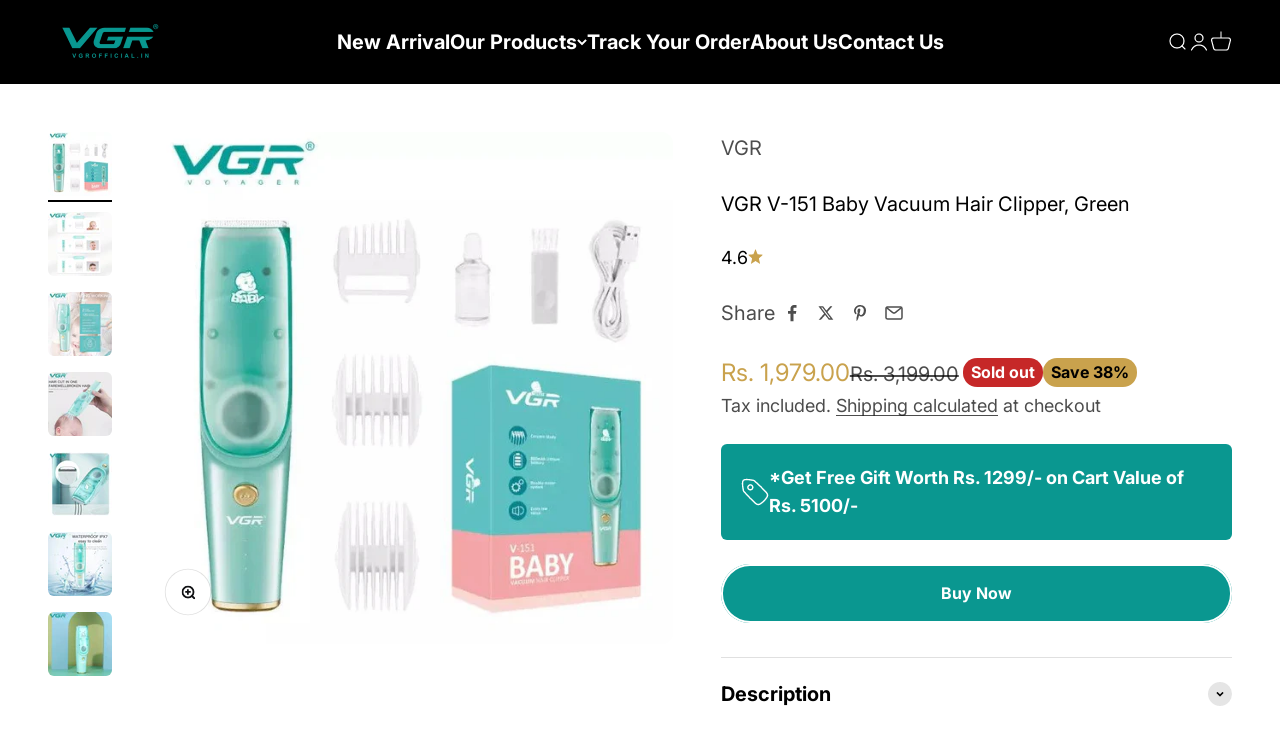

--- FILE ---
content_type: text/html; charset=utf-8
request_url: https://vgrofficial.in/products/vgr-v-151-baby-vacuum-hair-clipper-green
body_size: 79284
content:
<!doctype html>

<html lang="en" dir="ltr">
  <head>
   
  <!-- Google tag (gtag.js) -->
<script async crossorigin fetchpriority="high" src="/cdn/shopifycloud/importmap-polyfill/es-modules-shim.2.4.0.js"></script>
<script async src="https://www.googletagmanager.com/gtag/js?id=AW-10974242976"></script>
<script>
  window.dataLayer = window.dataLayer || [];
  function gtag(){dataLayer.push(arguments);}
  gtag('js', new Date());

  gtag('config', 'AW-10974242976');
</script>

    <!-- Gokwik theme code start -->
  <link rel="dns-prefetch" href="https://pdp.gokwik.co/">
  <link rel="dns-prefetch" href="https://api.gokwik.co">
    



  <script>
    window.gaTag = {ga4: "G-7213JN1NX1"}
    window.merchantInfo  = {
            mid: "19r14oijpbuu",
            environment: "production",
            type: "merchantInfo",
      		storeId: "71027163427",
      		fbpixel: "1027760479153908",
          }
    var productFormSelector = '.product-info';
    var cart = {"note":null,"attributes":{},"original_total_price":0,"total_price":0,"total_discount":0,"total_weight":0.0,"item_count":0,"items":[],"requires_shipping":false,"currency":"INR","items_subtotal_price":0,"cart_level_discount_applications":[],"checkout_charge_amount":0}
    var templateName = 'product'
  </script>

  <script src="https://pdp.gokwik.co/merchant-integration/build/merchant.integration.js?v4" defer></script>

  <script>
    if ('$' && '$' !== 'undefined') {
        const script = document.createElement('script');
        script.src = "https://www.googletagmanager.com/gtag/js?id="+ window.gaTag.ga4;
        script.defer = true;
        document.head.appendChild(script);
        window.dataLayer = window.dataLayer || [];
        function gtag(){dataLayer.push(arguments);}
        gtag('js', new Date());
        gtag('config', window.gaTag.ga4 ,{ 'groups': 'GA4','debug_mode':true });
    }
  </script>

  <script>
    window.addEventListener('gokwikLoaded', e => {
    var buyNowButton = document.getElementById('gokwik-buy-now');
if (buyNowButton) {
    buyNowButton.disabled = false;
    buyNowButton.classList.remove('disabled');
}
      var gokwikCheckoutButtons = document.querySelectorAll('.gokwik-checkout button');
gokwikCheckoutButtons.forEach(function(button) {
    button.disabled = false;
    button.classList.remove('disabled');
});
    //Do Not Touch This Line
    let clicked = false;
    let gokwikAdsID = "";
    const gokwikCheckoutEnable = (arrayOfElement) => {
      if (arrayOfElement.length === 0) return null;
      if (arrayOfElement.length > 1) {
        arrayOfElement.forEach(data => {
          if (data) {
            let targetElement = document.querySelectorAll(data);
            if (targetElement.length >= 1) {
              targetElement.forEach(element => {
                
                element.addEventListener("click", () => {
                  if (!clicked && gokwikAdsID) {
                    clicked = true;
                    gtag('event', 'conversion', {
                      'send_to': gokwikAdsID.toString().trim(),
                      'value': 0.0,
                      'currency': '',
                      'transaction_id': ''
                    });
                  }
                });
              });
            }
          }
        });
      }
    };
    gokwikCheckoutEnable(["#gokwik-buy-now",".gokwik-checkout button"])
    gokwikSdk.on('modal_closed', ()=>{
        clicked = false;
    })

    const targetElement = document.querySelector("body");
      function debounce(func, delay) {
        let timeoutId;
        return function () {
          const context = this;
          const args = arguments;
          clearTimeout(timeoutId);
          timeoutId = setTimeout(function () {
            func.apply(context, args);
          }, delay);
        };
      }

      const observer = new MutationObserver(() => {
        var gokwikCheckoutButtonsgk = document.querySelectorAll('.gokwik-checkout button');
  
gokwikCheckoutButtonsgk.forEach(function(button) {
    button.disabled = false;
    button.classList.remove('disabled');
});

        const addToCartButton = document.querySelector(".buy-buttons.buy-buttons--multiple .button.button--xl.button--outline");
        const gokwikBuyNowButton = document.getElementById('gokwik-buy-now');
        
        if (addToCartButton && addToCartButton.disabled) {
    gokwikBuyNowButton?.setAttribute('disabled', 'disabled');
} else {
    gokwikBuyNowButton?.removeAttribute('disabled');
    gokwikBuyNowButton.classList.remove('disabled');
}
  
        debouncedMyTimer();
      });

      const debouncedMyTimer = debounce(() => {
        observer.disconnect();
        //Do Not Touch this function
    
        gokwikCheckoutEnable(["#gokwik-buy-now",".gokwik-checkout button"])
        var gokwikCheckoutButtons = document.querySelectorAll('.gokwik-checkout button');
gokwikCheckoutButtons.forEach(function(button) {
    button.disabled = false;
    button.classList.remove('disabled');
});
        observer.observe(targetElement, { childList: true, subtree: true });
      }, 400);

      const config = { childList: true, subtree: true };
      observer.observe(targetElement, config);
    });
  </script>



<style>
  
  .gokwik-checkout {
    width: 100%;
    display: flex;
    justify-content: center;
    flex-direction: column;
    align-items: end;
    margin-bottom: 10px;
  }
  .gokwik-checkout button {
    max-width:100%;
    width: 100%;
    border: none;
    display: flex;
    justify-content: center;
    align-items: center;
    background: #ffffff;
    position: relative;
    cursor: pointer;
    border-radius: 2.625rem;
    height:59.98px;
    padding:17.2px 40px;
    border:.5px solid #0a9790;
  }
  #gokwik-buy-now.disabled, .gokwik-disabled{
    opacity:0.5;
    cursor: not-allowed;
    }
    .gokwik-checkout button:focus {
    outline: none;
  }
  .gokwik-checkout button > span {
    display: flex;
  }
  .gokwik-checkout button > span.btn-text {
    display: flex;
    flex-direction: column;
    color: #0a9790;
    align-items: center;
  }
  .gokwik-checkout button > span.btn-text > span:last-child {
  	padding-top: 2px;
      font-size: 10px;
line-height:10px;
white-space:nowrap;
  }
  .gokwik-checkout button > span.btn-text > span:first-child {
     font-size:16px;
     Letter-spacing: 0rem;
line-height:16px;
  }
  .gokwik-checkout button > span.pay-opt-icon img:first-child {
    margin-right: 10px;
    margin-left: 10px;
height:24px;
  }
  /*   Additional */
  .gokwik-checkout button.disabled{
    opacity:0.5;
    cursor: not-allowed;
    }
  .gokwik-checkout button.disabled .addloadr#btn-loader{
     display: flex!important;
  }
    #gokwik-buy-now.disabled .addloadr#btn-loader{
     display: flex!important;
  }
      #gokwik-buy-now:disabled{
     cursor: not-allowed;
  }

@media (max-width:699px){

    .gokwik-checkout button{
            height:57.59px;
            padding:16px 32px;
    }
    #gokwik-buy-now{
     height:57.59px!important;
    padding:16px 32px!important;
    }
    .quick-buy-drawer.drawer .gokwik-checkout button{
        height:42px!important;
        padding:10px 20px!important;
}
}
.quick-buy-drawer.drawer #gokwik-buy-now{
   display:none!important;
}
.quick-buy-drawer.drawer .gokwik-checkout button{
        height:46px;
        padding:12px 24px;
}
.quick-buy-drawer.drawer .gokwik-checkout button > span.btn-text > span:first-child{
        font-size:14px!important;
        line-height:14px!important;
}
  

  
   #gokwik-buy-now {
     background: #0a9790;
     width: 100%;
     color: #FFFFFF;
     cursor: pointer;
     line-height: 1;
     border: none;
      font-size:16px;
     Letter-spacing: 0rem;
line-height:16px;
       border-radius: 2.625rem;
    height:59.98px;
    padding:17.2px 40px;
      margin-bottom: 10px;
     Position:relative;
     display:flex;
     justify-content:center;
     align-items:center;

   }


  
  /* Loader CSS */
    #btn-loader{
      display: none;
      position: absolute;
      top: 0;
      bottom: 0;
      left: 0;
      right: 0;
      justify-content: center;
      align-items: center;
      background:#ffffff;
        border-radius: 2.625rem;

    }

  .cir-loader,
  .cir-loader:after {
    border-radius: 50%;
    width: 35px;
    height: 35px;
  }
  .cir-loader {
    margin: 6px auto!important;
    font-size: 10px;
    position: relative;
    text-indent: -9999em;
    border-top: 0.5em solid rgba(#0a9790, #0a9790, #0a9790, 0.2)!important;
    border-right: 0.5em solid rgba(#0a9790, #0a9790, #0a9790, 0.2)!important;
    border-bottom: 0.5em solid rgba(#0a9790, #0a9790, #0a9790, 0.2)!important;
    border-left: 0.5em solid #0a9790;
    -webkit-transform: translateZ(0);
    -ms-transform: translateZ(0);
    transform: translateZ(0);
    -webkit-animation: load8 1.1s infinite linear!important;
    animation: load8 1.1s infinite linear;
  }
  @-webkit-keyframes load8 {
    0% {
      -webkit-transform: rotate(0deg);
      transform: rotate(0deg);
    }
    100% {
      -webkit-transform: rotate(360deg);
      transform: rotate(360deg);
    }
  }
  @keyframes load8 {
    0% {
      -webkit-transform: rotate(0deg);
      transform: rotate(0deg);
    }
    100% {
      -webkit-transform: rotate(360deg);
      transform: rotate(360deg);
    }
  }
</style>


 <!-- Gokwik theme code End -->


    <meta charset="utf-8">
    <meta name="viewport" content="width=device-width, initial-scale=1.0, height=device-height, minimum-scale=1.0, maximum-scale=1.0">
    <meta name="theme-color" content="#0f0f12">

    <title>VGR V-151 Baby Vacuum Hair Clipper, Green</title><meta name="description" content="VGR V-151 Baby Vacuum Hair Clipper The VGR V-151 Baby vacuum hair clipper gives your baby a soft touch grip for comfort and control. You can clip your baby’s hair with much ease. With your baby’s safety in mind, we’ve selected the best material, which is composed of ceramic and PVC. With the four adjustable guide combs"><link rel="canonical" href="https://vgrofficial.in/products/vgr-v-151-baby-vacuum-hair-clipper-green"><link rel="shortcut icon" href="//vgrofficial.in/cdn/shop/files/Logo_280X80_cff38248-ad69-4c01-912b-befe91c47a8a.png?v=1707980109&width=96">
      <link rel="apple-touch-icon" href="//vgrofficial.in/cdn/shop/files/Logo_280X80_cff38248-ad69-4c01-912b-befe91c47a8a.png?v=1707980109&width=180"><link rel="preconnect" href="https://cdn.shopify.com">
    <link rel="preconnect" href="https://fonts.shopifycdn.com" crossorigin>
    <link rel="dns-prefetch" href="https://productreviews.shopifycdn.com"><link rel="preload" href="//vgrofficial.in/cdn/fonts/montserrat/montserrat_n4.81949fa0ac9fd2021e16436151e8eaa539321637.woff2" as="font" type="font/woff2" crossorigin><link rel="preload" href="//vgrofficial.in/cdn/fonts/inter/inter_n4.b2a3f24c19b4de56e8871f609e73ca7f6d2e2bb9.woff2" as="font" type="font/woff2" crossorigin><meta property="og:type" content="product">
  <meta property="og:title" content="VGR V-151 Baby Vacuum Hair Clipper, Green">
  <meta property="product:price:amount" content="1,979.00">
  <meta property="product:price:currency" content="INR">
  <meta property="product:availability" content="out of stock"><meta property="og:image" content="http://vgrofficial.in/cdn/shop/files/AnyConv.com__9.0-8-700x700_1_1.webp?v=1740977051&width=2048">
  <meta property="og:image:secure_url" content="https://vgrofficial.in/cdn/shop/files/AnyConv.com__9.0-8-700x700_1_1.webp?v=1740977051&width=2048">
  <meta property="og:image:width" content="700">
  <meta property="og:image:height" content="700"><meta property="og:description" content="VGR V-151 Baby Vacuum Hair Clipper The VGR V-151 Baby vacuum hair clipper gives your baby a soft touch grip for comfort and control. You can clip your baby’s hair with much ease. With your baby’s safety in mind, we’ve selected the best material, which is composed of ceramic and PVC. With the four adjustable guide combs"><meta property="og:url" content="https://vgrofficial.in/products/vgr-v-151-baby-vacuum-hair-clipper-green">
<meta property="og:site_name" content="VGR"><meta name="twitter:card" content="summary"><meta name="twitter:title" content="VGR V-151 Baby Vacuum Hair Clipper, Green">
  <meta name="twitter:description" content="VGR V-151 Baby Vacuum Hair Clipper The VGR V-151 Baby vacuum hair clipper gives your baby a soft touch grip for comfort and control. You can clip your baby’s hair with much ease. With your baby’s safety in mind, we’ve selected the best material, which is composed of ceramic and PVC. With the four adjustable guide combs that come with the kit, you can change the trimming length to a maximum of 12mm. Due to the motor’s extremely low noise level, you can clip your baby’s hair while they are asleep. This VGR V-150 baby hair Clipper is built in 2×400 rechargeable battery. This VGR baby clipper takes 2 hours for full charge and after full charge. This clipper gives you a 120 minutes continuous runtime. It is advised to often lubricate and clean the appliance after using it in"><meta name="twitter:image" content="https://vgrofficial.in/cdn/shop/files/AnyConv.com__9.0-8-700x700_1_1.webp?crop=center&height=1200&v=1740977051&width=1200">
  <meta name="twitter:image:alt" content=""><script type="application/ld+json">{"@context":"http:\/\/schema.org\/","@id":"\/products\/vgr-v-151-baby-vacuum-hair-clipper-green#product","@type":"Product","brand":{"@type":"Brand","name":"VGR"},"category":"Hair Clippers \u0026 Trimmers","description":"VGR V-151 Baby Vacuum Hair Clipper\nThe VGR V-151 Baby vacuum hair clipper gives your baby a soft touch grip for comfort and control. You can clip your baby’s hair with much ease. With your baby’s safety in mind, we’ve selected the best material, which is composed of ceramic and PVC. With the four adjustable guide combs that come with the kit, you can change the trimming length to a maximum of 12mm. Due to the motor’s extremely low noise level, you can clip your baby’s hair while they are asleep.\nThis VGR V-150 baby hair Clipper is built in 2×400 rechargeable battery. This VGR baby clipper takes 2 hours for full charge and after full charge. This clipper gives you a 120 minutes continuous runtime. It is advised to often lubricate and clean the appliance after using it in order to prolong its life and improve its efficiency. The LED light is activated by powering on the trimmer, leaving it in charging mode, or operating it. When the trimmer’s battery is running low, a red light will appear.\nMaintenance and Care Guidelines:\nFor the longer  life of the appliance there are few points to keep in mind. After every use of VGR V-151 clean and lubricant if required. Below are the few do’s and don’ts for a proper care of this baby clipper:\nDo’s\n\nClean the unit under running water.\nKeep the clipper free from dirt.\nClean before and after use for the best experience.\nReach the support team in case the device doesn’t function  properly.\n\nDispose of the appliance in compliance with the European Directive 2002\/96\/EC.\n\n\nDon’ts\n\nUse solvents and detergents for cleaning.  \n\nTry to repair the unit by yourself, your warranty will lapse.\nAllow your children to use it without adult supervision, it might hurt them.\n","gtin":"6973224081510","image":"https:\/\/vgrofficial.in\/cdn\/shop\/files\/AnyConv.com__9.0-8-700x700_1_1.webp?v=1740977051\u0026width=1920","name":"VGR V-151 Baby Vacuum Hair Clipper, Green","offers":{"@id":"\/products\/vgr-v-151-baby-vacuum-hair-clipper-green?variant=44130659762467#offer","@type":"Offer","availability":"http:\/\/schema.org\/OutOfStock","price":"1979.00","priceCurrency":"INR","url":"https:\/\/vgrofficial.in\/products\/vgr-v-151-baby-vacuum-hair-clipper-green?variant=44130659762467"},"sku":"V-151","url":"https:\/\/vgrofficial.in\/products\/vgr-v-151-baby-vacuum-hair-clipper-green"}</script><script type="application/ld+json">
  {
    "@context": "https://schema.org",
    "@type": "BreadcrumbList",
    "itemListElement": [{
        "@type": "ListItem",
        "position": 1,
        "name": "Home",
        "item": "https://vgrofficial.in"
      },{
            "@type": "ListItem",
            "position": 2,
            "name": "VGR V-151 Baby Vacuum Hair Clipper, Green",
            "item": "https://vgrofficial.in/products/vgr-v-151-baby-vacuum-hair-clipper-green"
          }]
  }
</script><style>/* Typography (heading) */
  @font-face {
  font-family: Montserrat;
  font-weight: 400;
  font-style: normal;
  font-display: fallback;
  src: url("//vgrofficial.in/cdn/fonts/montserrat/montserrat_n4.81949fa0ac9fd2021e16436151e8eaa539321637.woff2") format("woff2"),
       url("//vgrofficial.in/cdn/fonts/montserrat/montserrat_n4.a6c632ca7b62da89c3594789ba828388aac693fe.woff") format("woff");
}

@font-face {
  font-family: Montserrat;
  font-weight: 400;
  font-style: italic;
  font-display: fallback;
  src: url("//vgrofficial.in/cdn/fonts/montserrat/montserrat_i4.5a4ea298b4789e064f62a29aafc18d41f09ae59b.woff2") format("woff2"),
       url("//vgrofficial.in/cdn/fonts/montserrat/montserrat_i4.072b5869c5e0ed5b9d2021e4c2af132e16681ad2.woff") format("woff");
}

/* Typography (body) */
  @font-face {
  font-family: Inter;
  font-weight: 400;
  font-style: normal;
  font-display: fallback;
  src: url("//vgrofficial.in/cdn/fonts/inter/inter_n4.b2a3f24c19b4de56e8871f609e73ca7f6d2e2bb9.woff2") format("woff2"),
       url("//vgrofficial.in/cdn/fonts/inter/inter_n4.af8052d517e0c9ffac7b814872cecc27ae1fa132.woff") format("woff");
}

@font-face {
  font-family: Inter;
  font-weight: 400;
  font-style: italic;
  font-display: fallback;
  src: url("//vgrofficial.in/cdn/fonts/inter/inter_i4.feae1981dda792ab80d117249d9c7e0f1017e5b3.woff2") format("woff2"),
       url("//vgrofficial.in/cdn/fonts/inter/inter_i4.62773b7113d5e5f02c71486623cf828884c85c6e.woff") format("woff");
}

@font-face {
  font-family: Inter;
  font-weight: 700;
  font-style: normal;
  font-display: fallback;
  src: url("//vgrofficial.in/cdn/fonts/inter/inter_n7.02711e6b374660cfc7915d1afc1c204e633421e4.woff2") format("woff2"),
       url("//vgrofficial.in/cdn/fonts/inter/inter_n7.6dab87426f6b8813070abd79972ceaf2f8d3b012.woff") format("woff");
}

@font-face {
  font-family: Inter;
  font-weight: 700;
  font-style: italic;
  font-display: fallback;
  src: url("//vgrofficial.in/cdn/fonts/inter/inter_i7.b377bcd4cc0f160622a22d638ae7e2cd9b86ea4c.woff2") format("woff2"),
       url("//vgrofficial.in/cdn/fonts/inter/inter_i7.7c69a6a34e3bb44fcf6f975857e13b9a9b25beb4.woff") format("woff");
}

:root {
    /**
     * ---------------------------------------------------------------------
     * SPACING VARIABLES
     *
     * We are using a spacing inspired from frameworks like Tailwind CSS.
     * ---------------------------------------------------------------------
     */
    --spacing-0-5: 0.125rem; /* 2px */
    --spacing-1: 0.25rem; /* 4px */
    --spacing-1-5: 0.375rem; /* 6px */
    --spacing-2: 0.5rem; /* 8px */
    --spacing-2-5: 0.625rem; /* 10px */
    --spacing-3: 0.75rem; /* 12px */
    --spacing-3-5: 0.875rem; /* 14px */
    --spacing-4: 1rem; /* 16px */
    --spacing-4-5: 1.125rem; /* 18px */
    --spacing-5: 1.25rem; /* 20px */
    --spacing-5-5: 1.375rem; /* 22px */
    --spacing-6: 1.5rem; /* 24px */
    --spacing-6-5: 1.625rem; /* 26px */
    --spacing-7: 1.75rem; /* 28px */
    --spacing-7-5: 1.875rem; /* 30px */
    --spacing-8: 2rem; /* 32px */
    --spacing-8-5: 2.125rem; /* 34px */
    --spacing-9: 2.25rem; /* 36px */
    --spacing-9-5: 2.375rem; /* 38px */
    --spacing-10: 2.5rem; /* 40px */
    --spacing-11: 2.75rem; /* 44px */
    --spacing-12: 3rem; /* 48px */
    --spacing-14: 3.5rem; /* 56px */
    --spacing-16: 4rem; /* 64px */
    --spacing-18: 4.5rem; /* 72px */
    --spacing-20: 5rem; /* 80px */
    --spacing-24: 6rem; /* 96px */
    --spacing-28: 7rem; /* 112px */
    --spacing-32: 8rem; /* 128px */
    --spacing-36: 9rem; /* 144px */
    --spacing-40: 10rem; /* 160px */
    --spacing-44: 11rem; /* 176px */
    --spacing-48: 12rem; /* 192px */
    --spacing-52: 13rem; /* 208px */
    --spacing-56: 14rem; /* 224px */
    --spacing-60: 15rem; /* 240px */
    --spacing-64: 16rem; /* 256px */
    --spacing-72: 18rem; /* 288px */
    --spacing-80: 20rem; /* 320px */
    --spacing-96: 24rem; /* 384px */

    /* Container */
    --container-max-width: 1540px;
    --container-narrow-max-width: 1290px;
    --container-gutter: var(--spacing-5);
    --section-outer-spacing-block: var(--spacing-12);
    --section-inner-max-spacing-block: var(--spacing-10);
    --section-inner-spacing-inline: var(--container-gutter);
    --section-stack-spacing-block: var(--spacing-8);

    /* Grid gutter */
    --grid-gutter: var(--spacing-5);

    /* Product list settings */
    --product-list-row-gap: var(--spacing-8);
    --product-list-column-gap: var(--grid-gutter);

    /* Form settings */
    --input-gap: var(--spacing-2);
    --input-height: 2.625rem;
    --input-padding-inline: var(--spacing-4);

    /* Other sizes */
    --sticky-area-height: calc(var(--sticky-announcement-bar-enabled, 0) * var(--announcement-bar-height, 0px) + var(--sticky-header-enabled, 0) * var(--header-height, 0px));

    /* RTL support */
    --transform-logical-flip: 1;
    --transform-origin-start: left;
    --transform-origin-end: right;

    /**
     * ---------------------------------------------------------------------
     * TYPOGRAPHY
     * ---------------------------------------------------------------------
     */

    /* Font properties */
    --heading-font-family: Montserrat, sans-serif;
    --heading-font-weight: 400;
    --heading-font-style: normal;
    --heading-text-transform: normal;
    --heading-letter-spacing: 0.04em;
    --text-font-family: Inter, sans-serif;
    --text-font-weight: 400;
    --text-font-style: normal;
    --text-letter-spacing: 0.0em;

    /* Font sizes */
    --text-h0: 2.75rem;
    --text-h1: 2rem;
    --text-h2: 1.75rem;
    --text-h3: 1.375rem;
    --text-h4: 1.125rem;
    --text-h5: 1.125rem;
    --text-h6: 1rem;
    --text-xs: 0.8125rem;
    --text-sm: 0.875rem;
    --text-base: 1.0rem;
    --text-lg: 1.25rem;

    /**
     * ---------------------------------------------------------------------
     * COLORS
     * ---------------------------------------------------------------------
     */

    /* Color settings */--accent: 201 162 77;
    --text-primary: 17 18 20;
    --background-primary: 255 255 255;
    --dialog-background: 240 240 240;
    --border-color: var(--text-color, var(--text-primary)) / 0.12;

    /* Button colors */
    --button-background-primary: 201 162 77;
    --button-text-primary: 15 15 18;
    --button-background-secondary: 255 255 255;
    --button-text-secondary: 15 15 18;

    /* Status colors */
    --success-background: 228 242 234;
    --success-text: 30 143 78;
    --warning-background: 250 244 232;
    --warning-text: 217 164 65;
    --error-background: 248 229 229;
    --error-text: 198 40 40;

    /* Product colors */
    --on-sale-text: 201 162 77;
    --on-sale-badge-background: 201 162 77;
    --on-sale-badge-text: 0 0 0;
    --sold-out-badge-background: 198 40 40;
    --sold-out-badge-text: 255 255 255;
    --primary-badge-background: 128 60 238;
    --primary-badge-text: 255 255 255;
    --star-color: 201 162 77;
    --product-card-background: 255 255 255;
    --product-card-text: 17 18 20;

    /* Header colors */
    --header-background: 15 15 18;
    --header-text: 255 255 255;

    /* Footer colors */
    --footer-background: 15 15 18;
    --footer-text: 255 255 255;

    /* Rounded variables (used for border radius) */
    --rounded-xs: 0.25rem;
    --rounded-sm: 0.375rem;
    --rounded: 0.75rem;
    --rounded-lg: 1.5rem;
    --rounded-full: 9999px;

    --rounded-button: 2.625rem;
    --rounded-input: 0.5rem;

    /* Box shadow */
    --shadow-sm: 0 2px 8px rgb(var(--text-primary) / 0.3);
    --shadow: 0 5px 15px rgb(var(--text-primary) / 0.3);
    --shadow-md: 0 5px 30px rgb(var(--text-primary) / 0.3);
    --shadow-block: 0px 18px 0px rgb(var(--text-primary) / 0.3);

    /**
     * ---------------------------------------------------------------------
     * OTHER
     * ---------------------------------------------------------------------
     */

    --stagger-products-reveal-opacity: 0;
    --cursor-close-svg-url: url(//vgrofficial.in/cdn/shop/t/28/assets/cursor-close.svg?v=147174565022153725511754464992);
    --cursor-zoom-in-svg-url: url(//vgrofficial.in/cdn/shop/t/28/assets/cursor-zoom-in.svg?v=154953035094101115921754464992);
    --cursor-zoom-out-svg-url: url(//vgrofficial.in/cdn/shop/t/28/assets/cursor-zoom-out.svg?v=16155520337305705181754464992);
    --checkmark-svg-url: url(//vgrofficial.in/cdn/shop/t/28/assets/checkmark.svg?v=113889664081897421191767518499);
  }

  [dir="rtl"]:root {
    /* RTL support */
    --transform-logical-flip: -1;
    --transform-origin-start: right;
    --transform-origin-end: left;
  }

  @media screen and (min-width: 700px) {
    :root {
      /* Typography (font size) */
      --text-h0: 3.5rem;
      --text-h1: 2.5rem;
      --text-h2: 2rem;
      --text-h3: 1.625rem;
      --text-h4: 1.375rem;
      --text-h5: 1.125rem;
      --text-h6: 1rem;

      --text-xs: 1.0rem;
      --text-sm: 1.125rem;
      --text-base: 1.25rem;
      --text-lg: 1.5rem;

      /* Spacing */
      --container-gutter: 2rem;
      --section-outer-spacing-block: var(--spacing-16);
      --section-inner-max-spacing-block: var(--spacing-12);
      --section-inner-spacing-inline: var(--spacing-12);
      --section-stack-spacing-block: var(--spacing-12);

      /* Grid gutter */
      --grid-gutter: var(--spacing-6);

      /* Product list settings */
      --product-list-row-gap: var(--spacing-12);

      /* Form settings */
      --input-gap: 1rem;
      --input-height: 3.125rem;
      --input-padding-inline: var(--spacing-5);
    }
  }

  @media screen and (min-width: 1000px) {
    :root {
      /* Spacing settings */
      --container-gutter: var(--spacing-12);
      --section-outer-spacing-block: var(--spacing-18);
      --section-inner-max-spacing-block: var(--spacing-16);
      --section-inner-spacing-inline: var(--spacing-16);
      --section-stack-spacing-block: var(--spacing-12);
    }
  }

  @media screen and (min-width: 1150px) {
    :root {
      /* Spacing settings */
      --container-gutter: var(--spacing-12);
      --section-outer-spacing-block: var(--spacing-20);
      --section-inner-max-spacing-block: var(--spacing-16);
      --section-inner-spacing-inline: var(--spacing-16);
      --section-stack-spacing-block: var(--spacing-12);
    }
  }

  @media screen and (min-width: 1400px) {
    :root {
      /* Typography (font size) */
      --text-h0: 4.5rem;
      --text-h1: 3.5rem;
      --text-h2: 2.75rem;
      --text-h3: 2rem;
      --text-h4: 1.75rem;
      --text-h5: 1.375rem;
      --text-h6: 1.25rem;

      --section-outer-spacing-block: var(--spacing-24);
      --section-inner-max-spacing-block: var(--spacing-18);
      --section-inner-spacing-inline: var(--spacing-18);
    }
  }

  @media screen and (min-width: 1600px) {
    :root {
      --section-outer-spacing-block: var(--spacing-24);
      --section-inner-max-spacing-block: var(--spacing-20);
      --section-inner-spacing-inline: var(--spacing-20);
    }
  }

  /**
   * ---------------------------------------------------------------------
   * LIQUID DEPENDANT CSS
   *
   * Our main CSS is Liquid free, but some very specific features depend on
   * theme settings, so we have them here
   * ---------------------------------------------------------------------
   */@media screen and (pointer: fine) {
        .button:not([disabled]):hover, .btn:not([disabled]):hover, .shopify-payment-button__button--unbranded:not([disabled]):hover {
          --button-background-opacity: 0.85;
        }

        .button--subdued:not([disabled]):hover {
          --button-background: var(--text-color) / .05 !important;
        }
      }</style><script>
  // This allows to expose several variables to the global scope, to be used in scripts
  window.themeVariables = {
    settings: {
      showPageTransition: null,
      staggerProductsApparition: true,
      reduceDrawerAnimation: false,
      reduceMenuAnimation: false,
      headingApparition: "split_fade",
      pageType: "product",
      moneyFormat: "Rs. {{amount}}",
      moneyWithCurrencyFormat: "Rs. {{amount}}",
      currencyCodeEnabled: true,
      cartType: "drawer",
      showDiscount: true,
      discountMode: "percentage",
      pageBackground: "#ffffff",
      textColor: "#111214"
    },

    strings: {
      accessibilityClose: "Close",
      accessibilityNext: "Next",
      accessibilityPrevious: "Previous",
      closeGallery: "Close gallery",
      zoomGallery: "Zoom",
      errorGallery: "Image cannot be loaded",
      searchNoResults: "No results could be found.",
      addOrderNote: "Add order note",
      editOrderNote: "Edit order note",
      shippingEstimatorNoResults: "Sorry, we do not ship to your address.",
      shippingEstimatorOneResult: "There is one shipping rate for your address:",
      shippingEstimatorMultipleResults: "There are several shipping rates for your address:",
      shippingEstimatorError: "One or more error occurred while retrieving shipping rates:"
    },

    breakpoints: {
      'sm': 'screen and (min-width: 700px)',
      'md': 'screen and (min-width: 1000px)',
      'lg': 'screen and (min-width: 1150px)',
      'xl': 'screen and (min-width: 1400px)',

      'sm-max': 'screen and (max-width: 699px)',
      'md-max': 'screen and (max-width: 999px)',
      'lg-max': 'screen and (max-width: 1149px)',
      'xl-max': 'screen and (max-width: 1399px)'
    }
  };

  // For detecting native share
  document.documentElement.classList.add(`native-share--${navigator.share ? 'enabled' : 'disabled'}`);// We save the product ID in local storage to be eventually used for recently viewed section
    try {
      const recentlyViewedProducts = new Set(JSON.parse(localStorage.getItem('theme:recently-viewed-products') || '[]'));

      recentlyViewedProducts.delete(8083061014819); // Delete first to re-move the product
      recentlyViewedProducts.add(8083061014819);

      localStorage.setItem('theme:recently-viewed-products', JSON.stringify(Array.from(recentlyViewedProducts.values()).reverse()));
    } catch (e) {
      // Safari in private mode does not allow setting item, we silently fail
    }</script><script type="importmap">{
        "imports": {
          "vendor": "//vgrofficial.in/cdn/shop/t/28/assets/vendor.min.js?v=166563502121812900551754464969",
          "theme": "//vgrofficial.in/cdn/shop/t/28/assets/theme.js?v=23449326874515410531754464969",
          "photoswipe": "//vgrofficial.in/cdn/shop/t/28/assets/photoswipe.min.js?v=13374349288281597431754464968"
        }
      }
    </script>

    <script type="module" src="//vgrofficial.in/cdn/shop/t/28/assets/vendor.min.js?v=166563502121812900551754464969"></script>
    <script type="module" src="//vgrofficial.in/cdn/shop/t/28/assets/theme.js?v=23449326874515410531754464969"></script>

    <script>window.performance && window.performance.mark && window.performance.mark('shopify.content_for_header.start');</script><meta name="google-site-verification" content="XEmmhULSA6-DXL6hZEP01XTU13rSvIYGJl2WpudHpvk">
<meta id="shopify-digital-wallet" name="shopify-digital-wallet" content="/71027163427/digital_wallets/dialog">
<link rel="alternate" type="application/json+oembed" href="https://vgrofficial.in/products/vgr-v-151-baby-vacuum-hair-clipper-green.oembed">
<script async="async" src="/checkouts/internal/preloads.js?locale=en-IN"></script>
<script id="shopify-features" type="application/json">{"accessToken":"ec30c71177e245577595b60e59f05e35","betas":["rich-media-storefront-analytics"],"domain":"vgrofficial.in","predictiveSearch":true,"shopId":71027163427,"locale":"en"}</script>
<script>var Shopify = Shopify || {};
Shopify.shop = "vgrofficial-in.myshopify.com";
Shopify.locale = "en";
Shopify.currency = {"active":"INR","rate":"1.0"};
Shopify.country = "IN";
Shopify.theme = {"name":"VGR Live Theme 1.0","id":179855950115,"schema_name":"Impact","schema_version":"6.9.1","theme_store_id":1190,"role":"main"};
Shopify.theme.handle = "null";
Shopify.theme.style = {"id":null,"handle":null};
Shopify.cdnHost = "vgrofficial.in/cdn";
Shopify.routes = Shopify.routes || {};
Shopify.routes.root = "/";</script>
<script type="module">!function(o){(o.Shopify=o.Shopify||{}).modules=!0}(window);</script>
<script>!function(o){function n(){var o=[];function n(){o.push(Array.prototype.slice.apply(arguments))}return n.q=o,n}var t=o.Shopify=o.Shopify||{};t.loadFeatures=n(),t.autoloadFeatures=n()}(window);</script>
<script id="shop-js-analytics" type="application/json">{"pageType":"product"}</script>
<script defer="defer" async type="module" src="//vgrofficial.in/cdn/shopifycloud/shop-js/modules/v2/client.init-shop-cart-sync_BT-GjEfc.en.esm.js"></script>
<script defer="defer" async type="module" src="//vgrofficial.in/cdn/shopifycloud/shop-js/modules/v2/chunk.common_D58fp_Oc.esm.js"></script>
<script defer="defer" async type="module" src="//vgrofficial.in/cdn/shopifycloud/shop-js/modules/v2/chunk.modal_xMitdFEc.esm.js"></script>
<script type="module">
  await import("//vgrofficial.in/cdn/shopifycloud/shop-js/modules/v2/client.init-shop-cart-sync_BT-GjEfc.en.esm.js");
await import("//vgrofficial.in/cdn/shopifycloud/shop-js/modules/v2/chunk.common_D58fp_Oc.esm.js");
await import("//vgrofficial.in/cdn/shopifycloud/shop-js/modules/v2/chunk.modal_xMitdFEc.esm.js");

  window.Shopify.SignInWithShop?.initShopCartSync?.({"fedCMEnabled":true,"windoidEnabled":true});

</script>
<script>(function() {
  var isLoaded = false;
  function asyncLoad() {
    if (isLoaded) return;
    isLoaded = true;
    var urls = ["https:\/\/api.interakt.ai\/v1\/app\/shopify\/widget\/?org_id=f433b579-52da-4081-95ae-b89a6dc3006c\u0026widget-token=eNRj73rX00w7wweMX3z1jWBZtFc8MuBU\u0026shop=vgrofficial-in.myshopify.com","https:\/\/configs.carthike.com\/instaboost.js?shop=vgrofficial-in.myshopify.com","https:\/\/cdn.nfcube.com\/instafeed-5be8da88ef8e12554d7e061716457f09.js?shop=vgrofficial-in.myshopify.com","https:\/\/cdn.adtrace.ai\/facebook-track.js?shop=vgrofficial-in.myshopify.com","https:\/\/cdn.hextom.com\/js\/eventpromotionbar.js?shop=vgrofficial-in.myshopify.com","\/\/backinstock.useamp.com\/widget\/86927_1767160349.js?category=bis\u0026v=6\u0026shop=vgrofficial-in.myshopify.com"];
    for (var i = 0; i < urls.length; i++) {
      var s = document.createElement('script');
      s.type = 'text/javascript';
      s.async = true;
      s.src = urls[i];
      var x = document.getElementsByTagName('script')[0];
      x.parentNode.insertBefore(s, x);
    }
  };
  if(window.attachEvent) {
    window.attachEvent('onload', asyncLoad);
  } else {
    window.addEventListener('load', asyncLoad, false);
  }
})();</script>
<script id="__st">var __st={"a":71027163427,"offset":19800,"reqid":"fbf9ad95-eb4f-40bd-91cc-2cd3104cfb0e-1769374598","pageurl":"vgrofficial.in\/products\/vgr-v-151-baby-vacuum-hair-clipper-green","u":"9aba7b557481","p":"product","rtyp":"product","rid":8083061014819};</script>
<script>window.ShopifyPaypalV4VisibilityTracking = true;</script>
<script id="captcha-bootstrap">!function(){'use strict';const t='contact',e='account',n='new_comment',o=[[t,t],['blogs',n],['comments',n],[t,'customer']],c=[[e,'customer_login'],[e,'guest_login'],[e,'recover_customer_password'],[e,'create_customer']],r=t=>t.map((([t,e])=>`form[action*='/${t}']:not([data-nocaptcha='true']) input[name='form_type'][value='${e}']`)).join(','),a=t=>()=>t?[...document.querySelectorAll(t)].map((t=>t.form)):[];function s(){const t=[...o],e=r(t);return a(e)}const i='password',u='form_key',d=['recaptcha-v3-token','g-recaptcha-response','h-captcha-response',i],f=()=>{try{return window.sessionStorage}catch{return}},m='__shopify_v',_=t=>t.elements[u];function p(t,e,n=!1){try{const o=window.sessionStorage,c=JSON.parse(o.getItem(e)),{data:r}=function(t){const{data:e,action:n}=t;return t[m]||n?{data:e,action:n}:{data:t,action:n}}(c);for(const[e,n]of Object.entries(r))t.elements[e]&&(t.elements[e].value=n);n&&o.removeItem(e)}catch(o){console.error('form repopulation failed',{error:o})}}const l='form_type',E='cptcha';function T(t){t.dataset[E]=!0}const w=window,h=w.document,L='Shopify',v='ce_forms',y='captcha';let A=!1;((t,e)=>{const n=(g='f06e6c50-85a8-45c8-87d0-21a2b65856fe',I='https://cdn.shopify.com/shopifycloud/storefront-forms-hcaptcha/ce_storefront_forms_captcha_hcaptcha.v1.5.2.iife.js',D={infoText:'Protected by hCaptcha',privacyText:'Privacy',termsText:'Terms'},(t,e,n)=>{const o=w[L][v],c=o.bindForm;if(c)return c(t,g,e,D).then(n);var r;o.q.push([[t,g,e,D],n]),r=I,A||(h.body.append(Object.assign(h.createElement('script'),{id:'captcha-provider',async:!0,src:r})),A=!0)});var g,I,D;w[L]=w[L]||{},w[L][v]=w[L][v]||{},w[L][v].q=[],w[L][y]=w[L][y]||{},w[L][y].protect=function(t,e){n(t,void 0,e),T(t)},Object.freeze(w[L][y]),function(t,e,n,w,h,L){const[v,y,A,g]=function(t,e,n){const i=e?o:[],u=t?c:[],d=[...i,...u],f=r(d),m=r(i),_=r(d.filter((([t,e])=>n.includes(e))));return[a(f),a(m),a(_),s()]}(w,h,L),I=t=>{const e=t.target;return e instanceof HTMLFormElement?e:e&&e.form},D=t=>v().includes(t);t.addEventListener('submit',(t=>{const e=I(t);if(!e)return;const n=D(e)&&!e.dataset.hcaptchaBound&&!e.dataset.recaptchaBound,o=_(e),c=g().includes(e)&&(!o||!o.value);(n||c)&&t.preventDefault(),c&&!n&&(function(t){try{if(!f())return;!function(t){const e=f();if(!e)return;const n=_(t);if(!n)return;const o=n.value;o&&e.removeItem(o)}(t);const e=Array.from(Array(32),(()=>Math.random().toString(36)[2])).join('');!function(t,e){_(t)||t.append(Object.assign(document.createElement('input'),{type:'hidden',name:u})),t.elements[u].value=e}(t,e),function(t,e){const n=f();if(!n)return;const o=[...t.querySelectorAll(`input[type='${i}']`)].map((({name:t})=>t)),c=[...d,...o],r={};for(const[a,s]of new FormData(t).entries())c.includes(a)||(r[a]=s);n.setItem(e,JSON.stringify({[m]:1,action:t.action,data:r}))}(t,e)}catch(e){console.error('failed to persist form',e)}}(e),e.submit())}));const S=(t,e)=>{t&&!t.dataset[E]&&(n(t,e.some((e=>e===t))),T(t))};for(const o of['focusin','change'])t.addEventListener(o,(t=>{const e=I(t);D(e)&&S(e,y())}));const B=e.get('form_key'),M=e.get(l),P=B&&M;t.addEventListener('DOMContentLoaded',(()=>{const t=y();if(P)for(const e of t)e.elements[l].value===M&&p(e,B);[...new Set([...A(),...v().filter((t=>'true'===t.dataset.shopifyCaptcha))])].forEach((e=>S(e,t)))}))}(h,new URLSearchParams(w.location.search),n,t,e,['guest_login'])})(!0,!0)}();</script>
<script integrity="sha256-4kQ18oKyAcykRKYeNunJcIwy7WH5gtpwJnB7kiuLZ1E=" data-source-attribution="shopify.loadfeatures" defer="defer" src="//vgrofficial.in/cdn/shopifycloud/storefront/assets/storefront/load_feature-a0a9edcb.js" crossorigin="anonymous"></script>
<script data-source-attribution="shopify.dynamic_checkout.dynamic.init">var Shopify=Shopify||{};Shopify.PaymentButton=Shopify.PaymentButton||{isStorefrontPortableWallets:!0,init:function(){window.Shopify.PaymentButton.init=function(){};var t=document.createElement("script");t.src="https://vgrofficial.in/cdn/shopifycloud/portable-wallets/latest/portable-wallets.en.js",t.type="module",document.head.appendChild(t)}};
</script>
<script data-source-attribution="shopify.dynamic_checkout.buyer_consent">
  function portableWalletsHideBuyerConsent(e){var t=document.getElementById("shopify-buyer-consent"),n=document.getElementById("shopify-subscription-policy-button");t&&n&&(t.classList.add("hidden"),t.setAttribute("aria-hidden","true"),n.removeEventListener("click",e))}function portableWalletsShowBuyerConsent(e){var t=document.getElementById("shopify-buyer-consent"),n=document.getElementById("shopify-subscription-policy-button");t&&n&&(t.classList.remove("hidden"),t.removeAttribute("aria-hidden"),n.addEventListener("click",e))}window.Shopify?.PaymentButton&&(window.Shopify.PaymentButton.hideBuyerConsent=portableWalletsHideBuyerConsent,window.Shopify.PaymentButton.showBuyerConsent=portableWalletsShowBuyerConsent);
</script>
<script data-source-attribution="shopify.dynamic_checkout.cart.bootstrap">document.addEventListener("DOMContentLoaded",(function(){function t(){return document.querySelector("shopify-accelerated-checkout-cart, shopify-accelerated-checkout")}if(t())Shopify.PaymentButton.init();else{new MutationObserver((function(e,n){t()&&(Shopify.PaymentButton.init(),n.disconnect())})).observe(document.body,{childList:!0,subtree:!0})}}));
</script>

<script>window.performance && window.performance.mark && window.performance.mark('shopify.content_for_header.end');</script>
<link href="//vgrofficial.in/cdn/shop/t/28/assets/theme.css?v=114371850769887681991769243792" rel="stylesheet" type="text/css" media="all" /><!-- BEGIN app block: shopify://apps/swatch-king/blocks/variant-swatch-king/0850b1e4-ba30-4a0d-a8f4-f9a939276d7d -->


















































  <script>
    window.vsk_data = function(){
      return {
        "block_collection_settings": {"alignment":"left","enable":true,"swatch_location":"After image","switch_on_hover":true,"preselect_variant":true,"current_template":"product"},
        "currency": "INR",
        "currency_symbol": "₹",
        "primary_locale": "en",
        "localized_string": null,
        "app_setting_styles": null,
        "app_setting": {"display_logs":false,"default_preset":1878969,"pre_hide_strategy":"hide-all-theme-selectors","swatch_url_source":"cdn","product_data_source":"storefront","data_url_source":"cdn","new_script":true},
        "app_setting_config": {"app_execution_strategy":"all","collections_options_disabled":null,"default_swatch_image":"none","do_not_select_an_option":{"text":"Select a {{ option_name }}","status":true,"control_add_to_cart":true,"allow_virtual_trigger":true,"make_a_selection_text":"Select a {{ option_name }}"},"history_free_group_navigation":false,"notranslate":false,"products_options_disabled":null,"size_chart":{"type":"theme","labels":"size,sizes,taille,größe,tamanho,tamaño,koko,サイズ","position":"right","size_chart_app":"","size_chart_app_css":"","size_chart_app_selector":""},"session_storage_timeout_seconds":60,"enable_swatch":{"cart":{"enable_on_cart_product_grid":true,"enable_on_cart_featured_product":true},"home":{"enable_on_home_product_grid":true,"enable_on_home_featured_product":true},"pages":{"enable_on_custom_product_grid":true,"enable_on_custom_featured_product":true},"article":{"enable_on_article_product_grid":true,"enable_on_article_featured_product":true},"products":{"enable_on_main_product":true,"enable_on_product_grid":true},"collections":{"enable_on_collection_quick_view":true,"enable_on_collection_product_grid":true},"list_collections":{"enable_on_list_collection_quick_view":true,"enable_on_list_collection_product_grid":true}},"product_template":{"group_swatches":true,"variant_swatches":true},"product_batch_size":250,"use_optimized_urls":true,"enable_error_tracking":false,"enable_event_tracking":false,"preset_badge":{"order":[{"name":"sold_out","order":0},{"name":"sale","order":1},{"name":"new","order":2}],"new_badge_text":"NEW","new_badge_color":"#FFFFFF","sale_badge_text":"SALE","sale_badge_color":"#FFFFFF","new_badge_bg_color":"#121212D1","sale_badge_bg_color":"#01D925D1","sold_out_badge_text":"SOLD OUT","sold_out_badge_color":"#FFFFFF","new_show_when_all_same":false,"sale_show_when_all_same":false,"sold_out_badge_bg_color":"#BBBBBBD1","new_product_max_duration":90,"sold_out_show_when_all_same":true,"min_price_diff_for_sale_badge":5}},
        "theme_settings_map": {"181331493155":518565,"182210068771":518565,"179855950115":518565},
        "theme_settings": {"518565":{"id":518565,"configurations":{"products":{"theme_type":"dawn","swatch_root":{"position":"before","selector":"[data-block-type=\"variant-picker\"],[data-block-id=\"variant_picker\"], [data-block-type=\"quantity-selector\"], .product-info__variant-picker, .quick-buy-drawer__info variant-picker, [data-block-type=\"buy-buttons\"]","groups_selector":"","section_selector":".shopify-section--main-product, .shopify-section--featured-product, quick-buy-drawer[open]","secondary_position":"","secondary_selector":"","use_section_as_root":true},"option_selectors":"variant-picker input[type=\"radio\"], variant-picker button.popover-listbox__option","selectors_to_hide":[".product-info__variant-picker,  variant-picker"],"json_data_selector":"","add_to_cart_selector":".product-info__buy-buttons button[type=\"submit\"]","custom_button_params":{"data":[{"value_attribute":"value","option_attribute":"name"}],"selected_selector":"[aria-selected=\"true\"]"},"option_index_attributes":["data-index","data-option-position","data-object","data-product-option","data-option-index","name"],"add_to_cart_text_selector":".product-info__buy-buttons button[type=\"submit\"] div","selectors_to_hide_override":"","add_to_cart_enabled_classes":"button button--xl button--secondary","add_to_cart_disabled_classes":"button button--xl button--subdued"},"collections":{"grid_updates":[{"name":"Badge","template":"\u003con-sale-badge discount-mode=\"saving\" class=\"badge badge--on-sale\" {{display_on_sale}} {{display_on_available}}\u003eSave {{price_difference_with_format}}\u003c\/on-sale-badge\u003e\n\u003con-sale-badge discount-mode=\"saving\" class=\"badge badge--on-sale\" {{display_on_sale}} {{display_on_available}}\u003eOn sale\u003c\/on-sale-badge\u003e\n\u003csold-out-badge class=\"badge badge--sold-out\" {{display_on_sold_out}}\u003eSold out\u003c\/sold-out-badge\u003e\n","display_position":"replace","display_selector":".product-card__badge-list","element_selector":""},{"name":"price","template":"\u003csale-price class=\"text-on-sale\"\u003e\n\u003cspan class=\"sr-only\"\u003eSale price\u003c\/span\u003e{{price_with_format}}\u003c\/sale-price\u003e\n\u003ccompare-at-price class=\"text-subdued line-through\" {{display_on_sale}}\u003e\n\u003cspan class=\"sr-only\"\u003eRegular price\u003c\/span\u003e{{compare_at_price_with_format}}\u003c\/compare-at-price\u003e","display_position":"replace","display_selector":"","element_selector":""}],"data_selectors":{"url":"a","title":".product-card__title a","attributes":[],"form_input":"[name=\"id\"]","featured_image":".product-card__image--primary","secondary_image":".product-card__image--secondary"},"attribute_updates":[{"selector":null,"template":null,"attribute":null}],"selectors_to_hide":[".product-card__aside"],"json_data_selector":"[sa-swatch-json]","swatch_root_selector":"product-card.product-card","swatch_display_options":[{"label":"After image","position":"top","selector":".product-card__info"},{"label":"After title","position":"after","selector":".product-card__title"},{"label":"After price","position":"after","selector":"price-list"}]}},"settings":{"products":{"handleize":false,"init_deferred":false,"label_split_symbol":"-","size_chart_selector":"button[aria-controls*=\"size-chart\"]","persist_group_variant":true,"hide_single_value_option":"none"},"collections":{"layer_index":12,"display_label":false,"continuous_lookup":3000,"json_data_from_api":true,"label_split_symbol":"-","price_trailing_zeroes":false,"hide_single_value_option":"none"}},"custom_scripts":[],"custom_css":".swatch-size-chart{float:right!important;}","theme_store_ids":[1190],"schema_theme_names":["Impact"],"pre_hide_css_code":null},"518565":{"id":518565,"configurations":{"products":{"theme_type":"dawn","swatch_root":{"position":"before","selector":"[data-block-type=\"variant-picker\"],[data-block-id=\"variant_picker\"], [data-block-type=\"quantity-selector\"], .product-info__variant-picker, .quick-buy-drawer__info variant-picker, [data-block-type=\"buy-buttons\"]","groups_selector":"","section_selector":".shopify-section--main-product, .shopify-section--featured-product, quick-buy-drawer[open]","secondary_position":"","secondary_selector":"","use_section_as_root":true},"option_selectors":"variant-picker input[type=\"radio\"], variant-picker button.popover-listbox__option","selectors_to_hide":[".product-info__variant-picker,  variant-picker"],"json_data_selector":"","add_to_cart_selector":".product-info__buy-buttons button[type=\"submit\"]","custom_button_params":{"data":[{"value_attribute":"value","option_attribute":"name"}],"selected_selector":"[aria-selected=\"true\"]"},"option_index_attributes":["data-index","data-option-position","data-object","data-product-option","data-option-index","name"],"add_to_cart_text_selector":".product-info__buy-buttons button[type=\"submit\"] div","selectors_to_hide_override":"","add_to_cart_enabled_classes":"button button--xl button--secondary","add_to_cart_disabled_classes":"button button--xl button--subdued"},"collections":{"grid_updates":[{"name":"Badge","template":"\u003con-sale-badge discount-mode=\"saving\" class=\"badge badge--on-sale\" {{display_on_sale}} {{display_on_available}}\u003eSave {{price_difference_with_format}}\u003c\/on-sale-badge\u003e\n\u003con-sale-badge discount-mode=\"saving\" class=\"badge badge--on-sale\" {{display_on_sale}} {{display_on_available}}\u003eOn sale\u003c\/on-sale-badge\u003e\n\u003csold-out-badge class=\"badge badge--sold-out\" {{display_on_sold_out}}\u003eSold out\u003c\/sold-out-badge\u003e\n","display_position":"replace","display_selector":".product-card__badge-list","element_selector":""},{"name":"price","template":"\u003csale-price class=\"text-on-sale\"\u003e\n\u003cspan class=\"sr-only\"\u003eSale price\u003c\/span\u003e{{price_with_format}}\u003c\/sale-price\u003e\n\u003ccompare-at-price class=\"text-subdued line-through\" {{display_on_sale}}\u003e\n\u003cspan class=\"sr-only\"\u003eRegular price\u003c\/span\u003e{{compare_at_price_with_format}}\u003c\/compare-at-price\u003e","display_position":"replace","display_selector":"","element_selector":""}],"data_selectors":{"url":"a","title":".product-card__title a","attributes":[],"form_input":"[name=\"id\"]","featured_image":".product-card__image--primary","secondary_image":".product-card__image--secondary"},"attribute_updates":[{"selector":null,"template":null,"attribute":null}],"selectors_to_hide":[".product-card__aside"],"json_data_selector":"[sa-swatch-json]","swatch_root_selector":"product-card.product-card","swatch_display_options":[{"label":"After image","position":"top","selector":".product-card__info"},{"label":"After title","position":"after","selector":".product-card__title"},{"label":"After price","position":"after","selector":"price-list"}]}},"settings":{"products":{"handleize":false,"init_deferred":false,"label_split_symbol":"-","size_chart_selector":"button[aria-controls*=\"size-chart\"]","persist_group_variant":true,"hide_single_value_option":"none"},"collections":{"layer_index":12,"display_label":false,"continuous_lookup":3000,"json_data_from_api":true,"label_split_symbol":"-","price_trailing_zeroes":false,"hide_single_value_option":"none"}},"custom_scripts":[],"custom_css":".swatch-size-chart{float:right!important;}","theme_store_ids":[1190],"schema_theme_names":["Impact"],"pre_hide_css_code":null},"518565":{"id":518565,"configurations":{"products":{"theme_type":"dawn","swatch_root":{"position":"before","selector":"[data-block-type=\"variant-picker\"],[data-block-id=\"variant_picker\"], [data-block-type=\"quantity-selector\"], .product-info__variant-picker, .quick-buy-drawer__info variant-picker, [data-block-type=\"buy-buttons\"]","groups_selector":"","section_selector":".shopify-section--main-product, .shopify-section--featured-product, quick-buy-drawer[open]","secondary_position":"","secondary_selector":"","use_section_as_root":true},"option_selectors":"variant-picker input[type=\"radio\"], variant-picker button.popover-listbox__option","selectors_to_hide":[".product-info__variant-picker,  variant-picker"],"json_data_selector":"","add_to_cart_selector":".product-info__buy-buttons button[type=\"submit\"]","custom_button_params":{"data":[{"value_attribute":"value","option_attribute":"name"}],"selected_selector":"[aria-selected=\"true\"]"},"option_index_attributes":["data-index","data-option-position","data-object","data-product-option","data-option-index","name"],"add_to_cart_text_selector":".product-info__buy-buttons button[type=\"submit\"] div","selectors_to_hide_override":"","add_to_cart_enabled_classes":"button button--xl button--secondary","add_to_cart_disabled_classes":"button button--xl button--subdued"},"collections":{"grid_updates":[{"name":"Badge","template":"\u003con-sale-badge discount-mode=\"saving\" class=\"badge badge--on-sale\" {{display_on_sale}} {{display_on_available}}\u003eSave {{price_difference_with_format}}\u003c\/on-sale-badge\u003e\n\u003con-sale-badge discount-mode=\"saving\" class=\"badge badge--on-sale\" {{display_on_sale}} {{display_on_available}}\u003eOn sale\u003c\/on-sale-badge\u003e\n\u003csold-out-badge class=\"badge badge--sold-out\" {{display_on_sold_out}}\u003eSold out\u003c\/sold-out-badge\u003e\n","display_position":"replace","display_selector":".product-card__badge-list","element_selector":""},{"name":"price","template":"\u003csale-price class=\"text-on-sale\"\u003e\n\u003cspan class=\"sr-only\"\u003eSale price\u003c\/span\u003e{{price_with_format}}\u003c\/sale-price\u003e\n\u003ccompare-at-price class=\"text-subdued line-through\" {{display_on_sale}}\u003e\n\u003cspan class=\"sr-only\"\u003eRegular price\u003c\/span\u003e{{compare_at_price_with_format}}\u003c\/compare-at-price\u003e","display_position":"replace","display_selector":"","element_selector":""}],"data_selectors":{"url":"a","title":".product-card__title a","attributes":[],"form_input":"[name=\"id\"]","featured_image":".product-card__image--primary","secondary_image":".product-card__image--secondary"},"attribute_updates":[{"selector":null,"template":null,"attribute":null}],"selectors_to_hide":[".product-card__aside"],"json_data_selector":"[sa-swatch-json]","swatch_root_selector":"product-card.product-card","swatch_display_options":[{"label":"After image","position":"top","selector":".product-card__info"},{"label":"After title","position":"after","selector":".product-card__title"},{"label":"After price","position":"after","selector":"price-list"}]}},"settings":{"products":{"handleize":false,"init_deferred":false,"label_split_symbol":"-","size_chart_selector":"button[aria-controls*=\"size-chart\"]","persist_group_variant":true,"hide_single_value_option":"none"},"collections":{"layer_index":12,"display_label":false,"continuous_lookup":3000,"json_data_from_api":true,"label_split_symbol":"-","price_trailing_zeroes":false,"hide_single_value_option":"none"}},"custom_scripts":[],"custom_css":".swatch-size-chart{float:right!important;}","theme_store_ids":[1190],"schema_theme_names":["Impact"],"pre_hide_css_code":null}},
        "product_options": [{"id":3899570643,"name":"Color","products_preset_id":1878971,"products_swatch":"first_variant_image","collections_preset_id":1878973,"collections_swatch":"first_variant_image","trigger_action":"auto","mobile_products_preset_id":1878971,"mobile_products_swatch":"first_variant_image","mobile_collections_preset_id":1878973,"mobile_collections_swatch":"first_variant_image","same_products_preset_for_mobile":true,"same_collections_preset_for_mobile":true},{"id":3899570963,"name":"color","products_preset_id":1878968,"products_swatch":"first_variant_image","collections_preset_id":1878973,"collections_swatch":"first_variant_image","trigger_action":"auto","mobile_products_preset_id":null,"mobile_products_swatch":"first_variant_image","mobile_collections_preset_id":null,"mobile_collections_swatch":"first_variant_image","same_products_preset_for_mobile":true,"same_collections_preset_for_mobile":true},{"id":3899570964,"name":"Colour","products_preset_id":1878968,"products_swatch":"first_variant_image","collections_preset_id":1878973,"collections_swatch":"first_variant_image","trigger_action":"auto","mobile_products_preset_id":null,"mobile_products_swatch":"first_variant_image","mobile_collections_preset_id":null,"mobile_collections_swatch":"first_variant_image","same_products_preset_for_mobile":true,"same_collections_preset_for_mobile":true}],
        "swatch_dir": "",
        "presets": {"1878979":{"id":1878979,"name":"Button with price","params":{"hover":{"animation":"none"},"width":"100px","height":"50px","min-width":"100px","arrow_mode":"mode_1","width_type":"fixed","button_type":"button-with-price","price_badge":{"price_enabled":true},"button_style":"stack","margin_right":"12px","preview_type":"variant_values","display_label":true,"stock_out_type":"strike-out","padding_vertical":"5px","display_variant_label":false},"assoc_view_type":"button","apply_to":"products"},"1878978":{"id":1878978,"name":"Square button","params":{"hover":{"animation":"none"},"width":"50px","height":"25px","min-width":"50px","arrow_mode":"mode_3","width_type":"auto","button_type":"normal-button","price_badge":{"price_enabled":false},"button_style":"stack","margin_right":"7px","preview_type":"small_values","display_label":false,"stock_out_type":"cross-out","padding_vertical":"9px","minification_action":"do_nothing","display_variant_label":false,"minification_template":"+{{count}}","swatch_minification_count":"3","minification_admin_template":""},"assoc_view_type":"button","apply_to":"collections"},"1878977":{"id":1878977,"name":"Square swatch - Large","params":{"hover":{"effect":"none","transform_type":false},"width":"35px","height":"35px","arrow_mode":"mode_3","border_space":"2px","border_width":"1px","margin_right":"3px","preview_type":"variant_image","swatch_style":"stack","display_label":false,"stock_out_type":"cross-out","background_size":"cover","adjust_margin_right":true,"background_position":"top","last_swatch_preview":"full","minification_action":"do_nothing","option_value_display":"none","display_variant_label":true,"minification_template":"+{{count}}","swatch_minification_count":"3","minification_admin_template":""},"assoc_view_type":"swatch","apply_to":"collections"},"1878976":{"id":1878976,"name":"Dropdown with label","params":{"params":{"display_price":true},"seperator":":","icon_style":"arrow","label_size":"12px","label_weight":"700","padding_left":"5px","display_label":true,"display_price":true,"display_style":"block","dropdown_type":"label_inside","stock_out_type":"grey-out","price_alignment":"row","label_padding_left":"10px"},"assoc_view_type":"drop_down","apply_to":"collections"},"1878975":{"id":1878975,"name":"Dropdown with label","params":{"params":{"display_price":true},"seperator":":","icon_style":"arrow","label_size":"14px","label_weight":"700","padding_left":"5px","display_label":true,"display_price":true,"display_style":"block","dropdown_type":"label_inside","stock_out_type":"grey-out","price_alignment":"row","label_padding_left":"15px"},"assoc_view_type":"drop_down","apply_to":"products"},"1878974":{"id":1878974,"name":"Text only button","params":{"height":"22px","arrow_mode":"mode_3","button_style":"slide","margin_right":"12px","preview_type":"small_values","display_label":false,"stock_out_type":"strike-out","minification_action":"do_nothing","display_variant_label":false,"minification_template":"+{{count}}","swatch_minification_count":"3","minification_admin_template":""},"assoc_view_type":"button","apply_to":"collections"},"1878973":{"id":1878973,"name":"Circular swatch - Small","params":{"hover":{"effect":"none","transform_type":false},"width":"20px","height":"20px","arrow_mode":"mode_3","border_space":"2px","border_width":"1px","margin_right":"3px","preview_type":"custom_image","swatch_style":"stack","display_label":false,"stock_out_type":"cross-out","background_size":"cover","adjust_margin_right":true,"background_position":"top","last_swatch_preview":"full","minification_action":"do_nothing","option_value_display":"none","display_variant_label":true,"minification_template":"+{{count}}","swatch_minification_count":"3","minification_admin_template":""},"assoc_view_type":"swatch","apply_to":"collections"},"1878972":{"id":1878972,"name":"Swatch in pill","params":{"hover":{"effect":"none","transform_type":false},"pill_size":"35px","arrow_mode":"mode_1","price_badge":{"price_enabled":false},"swatch_size":"20px","swatch_type":"swatch-pill","border_width":"1px","margin_right":"12px","preview_type":"custom_image","swatch_style":"stack","display_label":true,"button_padding":"7px","stock_out_type":"cross-out","background_size":"cover","font_size_price":"13px","font_weight_price":"400","background_position":"top","option_value_display":"adjacent","display_variant_label":false},"assoc_view_type":"swatch","apply_to":"products"},"1878971":{"id":1878971,"name":"Square swatch","params":{"hover":{"effect":"shadow","transform_type":true},"width":"60px","height":"60px","new_badge":{"enable":true},"arrow_mode":"mode_1","sale_badge":{"enable":true},"border_space":"3px","border_width":"1px","margin_right":"8px","preview_type":"variant_image","swatch_style":"stack","display_label":true,"badge_position":"outside_swatch","sold_out_badge":{"enable":true},"stock_out_type":"grey-out","background_size":"cover","adjust_margin_right":false,"background_position":"top","last_swatch_preview":"full","option_value_display":"none","display_variant_label":true},"assoc_view_type":"swatch","apply_to":"products"},"1878970":{"id":1878970,"name":"Dropdown","params":{"params":{"display_price":true},"seperator":"","icon_style":"arrow","label_size":"14px","label_weight":"700","padding_left":"10px","display_label":true,"display_price":true,"display_style":"block","dropdown_type":"default","stock_out_type":"grey-out","label_padding_left":"0px"},"assoc_view_type":"drop_down","apply_to":"products"},"1878969":{"id":1878969,"name":"Button","params":{"hover":{"animation":"none"},"width":"50px","height":"35px","min-width":"50px","arrow_mode":"mode_1","width_type":"auto","button_type":"normal-button","price_badge":{"price_enabled":false},"button_style":"stack","margin_right":"12px","preview_type":"small_values","display_label":true,"stock_out_type":"cross-out","padding_vertical":"9px","display_variant_label":false},"assoc_view_type":"button","apply_to":"products"},"1878968":{"id":1878968,"name":"Polaroid swatch","params":{"hover":{"effect":"none","transform_type":false},"width":"90px","height":"90px","new_badge":{"enable":true},"arrow_mode":"mode_1","sale_badge":{"enable":true},"price_badge":{"price_enabled":true,"price_location":"below_value"},"swatch_type":"polaroid-swatch","border_width":"0.5px","margin_right":"4px","preview_type":"variant_image","swatch_style":"stack","display_label":true,"sold_out_badge":{"enable":true},"stock_out_type":"strike-out","background_size":"cover","adjust_margin_right":false,"background_position":"top","last_swatch_preview":"full","option_value_display":"adjacent","display_variant_label":false,"margin_swatch_horizontal":"0px"},"assoc_view_type":"swatch","apply_to":"products"},"1878967":{"id":1878967,"name":"Circular swatch","params":{"hover":{"effect":"grow","transform_type":false},"width":"40px","height":"40px","new_badge":{"enable":true},"arrow_mode":"mode_1","sale_badge":{"enable":true},"border_space":"3px","border_width":"2px","margin_right":"8px","preview_type":"custom_image","swatch_style":"stack","display_label":true,"badge_position":"outside_swatch","sold_out_badge":{"enable":true},"stock_out_type":"cross-out","background_size":"cover","adjust_margin_right":false,"background_position":"top","last_swatch_preview":"full","option_value_display":"none","display_variant_label":true},"assoc_view_type":"swatch","apply_to":"products"},"1878966":{"id":1878966,"name":"Button pill","params":{"hover":{"animation":"shadow"},"width":"50px","height":"35px","min-width":"50px","arrow_mode":"mode_1","width_type":"auto","button_type":"normal-button","price_badge":{"price_enabled":false},"button_style":"stack","margin_right":"12px","preview_type":"large_values","display_label":true,"stock_out_type":"strike-out","padding_vertical":"9px","display_variant_label":false},"assoc_view_type":"button","apply_to":"products"}},
        "storefront_key": "2d9586da7e1d9a7615cbf2688bb7465b",
        "lambda_cloudfront_url": "",
        "api_endpoints": null,
        "published_locales": [{"shop_locale":{"locale":"en","enabled":true,"primary":true,"published":true}}],
        "money_format": "Rs. {{amount}}",
        "data_url_source": "",
        "published_theme_setting": "",
        "product_data_source": "storefront",
        "is_b2b": false,
        "inventory_config": null,
        "show_groups": true,
        "app_block_enabled": false
      }
    }

    window.vskData = {
        "block_collection_settings": {"alignment":"left","enable":true,"swatch_location":"After image","switch_on_hover":true,"preselect_variant":true,"current_template":"product"},
        "currency": "INR",
        "currency_symbol": "₹",
        "primary_locale": "en",
        "localized_string": null,
        "app_setting_styles": null,
        "app_setting": {"display_logs":false,"default_preset":1878969,"pre_hide_strategy":"hide-all-theme-selectors","swatch_url_source":"cdn","product_data_source":"storefront","data_url_source":"cdn","new_script":true},
        "app_setting_config": {"app_execution_strategy":"all","collections_options_disabled":null,"default_swatch_image":"none","do_not_select_an_option":{"text":"Select a {{ option_name }}","status":true,"control_add_to_cart":true,"allow_virtual_trigger":true,"make_a_selection_text":"Select a {{ option_name }}"},"history_free_group_navigation":false,"notranslate":false,"products_options_disabled":null,"size_chart":{"type":"theme","labels":"size,sizes,taille,größe,tamanho,tamaño,koko,サイズ","position":"right","size_chart_app":"","size_chart_app_css":"","size_chart_app_selector":""},"session_storage_timeout_seconds":60,"enable_swatch":{"cart":{"enable_on_cart_product_grid":true,"enable_on_cart_featured_product":true},"home":{"enable_on_home_product_grid":true,"enable_on_home_featured_product":true},"pages":{"enable_on_custom_product_grid":true,"enable_on_custom_featured_product":true},"article":{"enable_on_article_product_grid":true,"enable_on_article_featured_product":true},"products":{"enable_on_main_product":true,"enable_on_product_grid":true},"collections":{"enable_on_collection_quick_view":true,"enable_on_collection_product_grid":true},"list_collections":{"enable_on_list_collection_quick_view":true,"enable_on_list_collection_product_grid":true}},"product_template":{"group_swatches":true,"variant_swatches":true},"product_batch_size":250,"use_optimized_urls":true,"enable_error_tracking":false,"enable_event_tracking":false,"preset_badge":{"order":[{"name":"sold_out","order":0},{"name":"sale","order":1},{"name":"new","order":2}],"new_badge_text":"NEW","new_badge_color":"#FFFFFF","sale_badge_text":"SALE","sale_badge_color":"#FFFFFF","new_badge_bg_color":"#121212D1","sale_badge_bg_color":"#01D925D1","sold_out_badge_text":"SOLD OUT","sold_out_badge_color":"#FFFFFF","new_show_when_all_same":false,"sale_show_when_all_same":false,"sold_out_badge_bg_color":"#BBBBBBD1","new_product_max_duration":90,"sold_out_show_when_all_same":true,"min_price_diff_for_sale_badge":5}},
        "theme_settings_map": {"181331493155":518565,"182210068771":518565,"179855950115":518565},
        "theme_settings": {"518565":{"id":518565,"configurations":{"products":{"theme_type":"dawn","swatch_root":{"position":"before","selector":"[data-block-type=\"variant-picker\"],[data-block-id=\"variant_picker\"], [data-block-type=\"quantity-selector\"], .product-info__variant-picker, .quick-buy-drawer__info variant-picker, [data-block-type=\"buy-buttons\"]","groups_selector":"","section_selector":".shopify-section--main-product, .shopify-section--featured-product, quick-buy-drawer[open]","secondary_position":"","secondary_selector":"","use_section_as_root":true},"option_selectors":"variant-picker input[type=\"radio\"], variant-picker button.popover-listbox__option","selectors_to_hide":[".product-info__variant-picker,  variant-picker"],"json_data_selector":"","add_to_cart_selector":".product-info__buy-buttons button[type=\"submit\"]","custom_button_params":{"data":[{"value_attribute":"value","option_attribute":"name"}],"selected_selector":"[aria-selected=\"true\"]"},"option_index_attributes":["data-index","data-option-position","data-object","data-product-option","data-option-index","name"],"add_to_cart_text_selector":".product-info__buy-buttons button[type=\"submit\"] div","selectors_to_hide_override":"","add_to_cart_enabled_classes":"button button--xl button--secondary","add_to_cart_disabled_classes":"button button--xl button--subdued"},"collections":{"grid_updates":[{"name":"Badge","template":"\u003con-sale-badge discount-mode=\"saving\" class=\"badge badge--on-sale\" {{display_on_sale}} {{display_on_available}}\u003eSave {{price_difference_with_format}}\u003c\/on-sale-badge\u003e\n\u003con-sale-badge discount-mode=\"saving\" class=\"badge badge--on-sale\" {{display_on_sale}} {{display_on_available}}\u003eOn sale\u003c\/on-sale-badge\u003e\n\u003csold-out-badge class=\"badge badge--sold-out\" {{display_on_sold_out}}\u003eSold out\u003c\/sold-out-badge\u003e\n","display_position":"replace","display_selector":".product-card__badge-list","element_selector":""},{"name":"price","template":"\u003csale-price class=\"text-on-sale\"\u003e\n\u003cspan class=\"sr-only\"\u003eSale price\u003c\/span\u003e{{price_with_format}}\u003c\/sale-price\u003e\n\u003ccompare-at-price class=\"text-subdued line-through\" {{display_on_sale}}\u003e\n\u003cspan class=\"sr-only\"\u003eRegular price\u003c\/span\u003e{{compare_at_price_with_format}}\u003c\/compare-at-price\u003e","display_position":"replace","display_selector":"","element_selector":""}],"data_selectors":{"url":"a","title":".product-card__title a","attributes":[],"form_input":"[name=\"id\"]","featured_image":".product-card__image--primary","secondary_image":".product-card__image--secondary"},"attribute_updates":[{"selector":null,"template":null,"attribute":null}],"selectors_to_hide":[".product-card__aside"],"json_data_selector":"[sa-swatch-json]","swatch_root_selector":"product-card.product-card","swatch_display_options":[{"label":"After image","position":"top","selector":".product-card__info"},{"label":"After title","position":"after","selector":".product-card__title"},{"label":"After price","position":"after","selector":"price-list"}]}},"settings":{"products":{"handleize":false,"init_deferred":false,"label_split_symbol":"-","size_chart_selector":"button[aria-controls*=\"size-chart\"]","persist_group_variant":true,"hide_single_value_option":"none"},"collections":{"layer_index":12,"display_label":false,"continuous_lookup":3000,"json_data_from_api":true,"label_split_symbol":"-","price_trailing_zeroes":false,"hide_single_value_option":"none"}},"custom_scripts":[],"custom_css":".swatch-size-chart{float:right!important;}","theme_store_ids":[1190],"schema_theme_names":["Impact"],"pre_hide_css_code":null},"518565":{"id":518565,"configurations":{"products":{"theme_type":"dawn","swatch_root":{"position":"before","selector":"[data-block-type=\"variant-picker\"],[data-block-id=\"variant_picker\"], [data-block-type=\"quantity-selector\"], .product-info__variant-picker, .quick-buy-drawer__info variant-picker, [data-block-type=\"buy-buttons\"]","groups_selector":"","section_selector":".shopify-section--main-product, .shopify-section--featured-product, quick-buy-drawer[open]","secondary_position":"","secondary_selector":"","use_section_as_root":true},"option_selectors":"variant-picker input[type=\"radio\"], variant-picker button.popover-listbox__option","selectors_to_hide":[".product-info__variant-picker,  variant-picker"],"json_data_selector":"","add_to_cart_selector":".product-info__buy-buttons button[type=\"submit\"]","custom_button_params":{"data":[{"value_attribute":"value","option_attribute":"name"}],"selected_selector":"[aria-selected=\"true\"]"},"option_index_attributes":["data-index","data-option-position","data-object","data-product-option","data-option-index","name"],"add_to_cart_text_selector":".product-info__buy-buttons button[type=\"submit\"] div","selectors_to_hide_override":"","add_to_cart_enabled_classes":"button button--xl button--secondary","add_to_cart_disabled_classes":"button button--xl button--subdued"},"collections":{"grid_updates":[{"name":"Badge","template":"\u003con-sale-badge discount-mode=\"saving\" class=\"badge badge--on-sale\" {{display_on_sale}} {{display_on_available}}\u003eSave {{price_difference_with_format}}\u003c\/on-sale-badge\u003e\n\u003con-sale-badge discount-mode=\"saving\" class=\"badge badge--on-sale\" {{display_on_sale}} {{display_on_available}}\u003eOn sale\u003c\/on-sale-badge\u003e\n\u003csold-out-badge class=\"badge badge--sold-out\" {{display_on_sold_out}}\u003eSold out\u003c\/sold-out-badge\u003e\n","display_position":"replace","display_selector":".product-card__badge-list","element_selector":""},{"name":"price","template":"\u003csale-price class=\"text-on-sale\"\u003e\n\u003cspan class=\"sr-only\"\u003eSale price\u003c\/span\u003e{{price_with_format}}\u003c\/sale-price\u003e\n\u003ccompare-at-price class=\"text-subdued line-through\" {{display_on_sale}}\u003e\n\u003cspan class=\"sr-only\"\u003eRegular price\u003c\/span\u003e{{compare_at_price_with_format}}\u003c\/compare-at-price\u003e","display_position":"replace","display_selector":"","element_selector":""}],"data_selectors":{"url":"a","title":".product-card__title a","attributes":[],"form_input":"[name=\"id\"]","featured_image":".product-card__image--primary","secondary_image":".product-card__image--secondary"},"attribute_updates":[{"selector":null,"template":null,"attribute":null}],"selectors_to_hide":[".product-card__aside"],"json_data_selector":"[sa-swatch-json]","swatch_root_selector":"product-card.product-card","swatch_display_options":[{"label":"After image","position":"top","selector":".product-card__info"},{"label":"After title","position":"after","selector":".product-card__title"},{"label":"After price","position":"after","selector":"price-list"}]}},"settings":{"products":{"handleize":false,"init_deferred":false,"label_split_symbol":"-","size_chart_selector":"button[aria-controls*=\"size-chart\"]","persist_group_variant":true,"hide_single_value_option":"none"},"collections":{"layer_index":12,"display_label":false,"continuous_lookup":3000,"json_data_from_api":true,"label_split_symbol":"-","price_trailing_zeroes":false,"hide_single_value_option":"none"}},"custom_scripts":[],"custom_css":".swatch-size-chart{float:right!important;}","theme_store_ids":[1190],"schema_theme_names":["Impact"],"pre_hide_css_code":null},"518565":{"id":518565,"configurations":{"products":{"theme_type":"dawn","swatch_root":{"position":"before","selector":"[data-block-type=\"variant-picker\"],[data-block-id=\"variant_picker\"], [data-block-type=\"quantity-selector\"], .product-info__variant-picker, .quick-buy-drawer__info variant-picker, [data-block-type=\"buy-buttons\"]","groups_selector":"","section_selector":".shopify-section--main-product, .shopify-section--featured-product, quick-buy-drawer[open]","secondary_position":"","secondary_selector":"","use_section_as_root":true},"option_selectors":"variant-picker input[type=\"radio\"], variant-picker button.popover-listbox__option","selectors_to_hide":[".product-info__variant-picker,  variant-picker"],"json_data_selector":"","add_to_cart_selector":".product-info__buy-buttons button[type=\"submit\"]","custom_button_params":{"data":[{"value_attribute":"value","option_attribute":"name"}],"selected_selector":"[aria-selected=\"true\"]"},"option_index_attributes":["data-index","data-option-position","data-object","data-product-option","data-option-index","name"],"add_to_cart_text_selector":".product-info__buy-buttons button[type=\"submit\"] div","selectors_to_hide_override":"","add_to_cart_enabled_classes":"button button--xl button--secondary","add_to_cart_disabled_classes":"button button--xl button--subdued"},"collections":{"grid_updates":[{"name":"Badge","template":"\u003con-sale-badge discount-mode=\"saving\" class=\"badge badge--on-sale\" {{display_on_sale}} {{display_on_available}}\u003eSave {{price_difference_with_format}}\u003c\/on-sale-badge\u003e\n\u003con-sale-badge discount-mode=\"saving\" class=\"badge badge--on-sale\" {{display_on_sale}} {{display_on_available}}\u003eOn sale\u003c\/on-sale-badge\u003e\n\u003csold-out-badge class=\"badge badge--sold-out\" {{display_on_sold_out}}\u003eSold out\u003c\/sold-out-badge\u003e\n","display_position":"replace","display_selector":".product-card__badge-list","element_selector":""},{"name":"price","template":"\u003csale-price class=\"text-on-sale\"\u003e\n\u003cspan class=\"sr-only\"\u003eSale price\u003c\/span\u003e{{price_with_format}}\u003c\/sale-price\u003e\n\u003ccompare-at-price class=\"text-subdued line-through\" {{display_on_sale}}\u003e\n\u003cspan class=\"sr-only\"\u003eRegular price\u003c\/span\u003e{{compare_at_price_with_format}}\u003c\/compare-at-price\u003e","display_position":"replace","display_selector":"","element_selector":""}],"data_selectors":{"url":"a","title":".product-card__title a","attributes":[],"form_input":"[name=\"id\"]","featured_image":".product-card__image--primary","secondary_image":".product-card__image--secondary"},"attribute_updates":[{"selector":null,"template":null,"attribute":null}],"selectors_to_hide":[".product-card__aside"],"json_data_selector":"[sa-swatch-json]","swatch_root_selector":"product-card.product-card","swatch_display_options":[{"label":"After image","position":"top","selector":".product-card__info"},{"label":"After title","position":"after","selector":".product-card__title"},{"label":"After price","position":"after","selector":"price-list"}]}},"settings":{"products":{"handleize":false,"init_deferred":false,"label_split_symbol":"-","size_chart_selector":"button[aria-controls*=\"size-chart\"]","persist_group_variant":true,"hide_single_value_option":"none"},"collections":{"layer_index":12,"display_label":false,"continuous_lookup":3000,"json_data_from_api":true,"label_split_symbol":"-","price_trailing_zeroes":false,"hide_single_value_option":"none"}},"custom_scripts":[],"custom_css":".swatch-size-chart{float:right!important;}","theme_store_ids":[1190],"schema_theme_names":["Impact"],"pre_hide_css_code":null}},
        "product_options": [{"id":3899570643,"name":"Color","products_preset_id":1878971,"products_swatch":"first_variant_image","collections_preset_id":1878973,"collections_swatch":"first_variant_image","trigger_action":"auto","mobile_products_preset_id":1878971,"mobile_products_swatch":"first_variant_image","mobile_collections_preset_id":1878973,"mobile_collections_swatch":"first_variant_image","same_products_preset_for_mobile":true,"same_collections_preset_for_mobile":true},{"id":3899570963,"name":"color","products_preset_id":1878968,"products_swatch":"first_variant_image","collections_preset_id":1878973,"collections_swatch":"first_variant_image","trigger_action":"auto","mobile_products_preset_id":null,"mobile_products_swatch":"first_variant_image","mobile_collections_preset_id":null,"mobile_collections_swatch":"first_variant_image","same_products_preset_for_mobile":true,"same_collections_preset_for_mobile":true},{"id":3899570964,"name":"Colour","products_preset_id":1878968,"products_swatch":"first_variant_image","collections_preset_id":1878973,"collections_swatch":"first_variant_image","trigger_action":"auto","mobile_products_preset_id":null,"mobile_products_swatch":"first_variant_image","mobile_collections_preset_id":null,"mobile_collections_swatch":"first_variant_image","same_products_preset_for_mobile":true,"same_collections_preset_for_mobile":true}],
        "swatch_dir": "",
        "presets": {"1878979":{"id":1878979,"name":"Button with price","params":{"hover":{"animation":"none"},"width":"100px","height":"50px","min-width":"100px","arrow_mode":"mode_1","width_type":"fixed","button_type":"button-with-price","price_badge":{"price_enabled":true},"button_style":"stack","margin_right":"12px","preview_type":"variant_values","display_label":true,"stock_out_type":"strike-out","padding_vertical":"5px","display_variant_label":false},"assoc_view_type":"button","apply_to":"products"},"1878978":{"id":1878978,"name":"Square button","params":{"hover":{"animation":"none"},"width":"50px","height":"25px","min-width":"50px","arrow_mode":"mode_3","width_type":"auto","button_type":"normal-button","price_badge":{"price_enabled":false},"button_style":"stack","margin_right":"7px","preview_type":"small_values","display_label":false,"stock_out_type":"cross-out","padding_vertical":"9px","minification_action":"do_nothing","display_variant_label":false,"minification_template":"+{{count}}","swatch_minification_count":"3","minification_admin_template":""},"assoc_view_type":"button","apply_to":"collections"},"1878977":{"id":1878977,"name":"Square swatch - Large","params":{"hover":{"effect":"none","transform_type":false},"width":"35px","height":"35px","arrow_mode":"mode_3","border_space":"2px","border_width":"1px","margin_right":"3px","preview_type":"variant_image","swatch_style":"stack","display_label":false,"stock_out_type":"cross-out","background_size":"cover","adjust_margin_right":true,"background_position":"top","last_swatch_preview":"full","minification_action":"do_nothing","option_value_display":"none","display_variant_label":true,"minification_template":"+{{count}}","swatch_minification_count":"3","minification_admin_template":""},"assoc_view_type":"swatch","apply_to":"collections"},"1878976":{"id":1878976,"name":"Dropdown with label","params":{"params":{"display_price":true},"seperator":":","icon_style":"arrow","label_size":"12px","label_weight":"700","padding_left":"5px","display_label":true,"display_price":true,"display_style":"block","dropdown_type":"label_inside","stock_out_type":"grey-out","price_alignment":"row","label_padding_left":"10px"},"assoc_view_type":"drop_down","apply_to":"collections"},"1878975":{"id":1878975,"name":"Dropdown with label","params":{"params":{"display_price":true},"seperator":":","icon_style":"arrow","label_size":"14px","label_weight":"700","padding_left":"5px","display_label":true,"display_price":true,"display_style":"block","dropdown_type":"label_inside","stock_out_type":"grey-out","price_alignment":"row","label_padding_left":"15px"},"assoc_view_type":"drop_down","apply_to":"products"},"1878974":{"id":1878974,"name":"Text only button","params":{"height":"22px","arrow_mode":"mode_3","button_style":"slide","margin_right":"12px","preview_type":"small_values","display_label":false,"stock_out_type":"strike-out","minification_action":"do_nothing","display_variant_label":false,"minification_template":"+{{count}}","swatch_minification_count":"3","minification_admin_template":""},"assoc_view_type":"button","apply_to":"collections"},"1878973":{"id":1878973,"name":"Circular swatch - Small","params":{"hover":{"effect":"none","transform_type":false},"width":"20px","height":"20px","arrow_mode":"mode_3","border_space":"2px","border_width":"1px","margin_right":"3px","preview_type":"custom_image","swatch_style":"stack","display_label":false,"stock_out_type":"cross-out","background_size":"cover","adjust_margin_right":true,"background_position":"top","last_swatch_preview":"full","minification_action":"do_nothing","option_value_display":"none","display_variant_label":true,"minification_template":"+{{count}}","swatch_minification_count":"3","minification_admin_template":""},"assoc_view_type":"swatch","apply_to":"collections"},"1878972":{"id":1878972,"name":"Swatch in pill","params":{"hover":{"effect":"none","transform_type":false},"pill_size":"35px","arrow_mode":"mode_1","price_badge":{"price_enabled":false},"swatch_size":"20px","swatch_type":"swatch-pill","border_width":"1px","margin_right":"12px","preview_type":"custom_image","swatch_style":"stack","display_label":true,"button_padding":"7px","stock_out_type":"cross-out","background_size":"cover","font_size_price":"13px","font_weight_price":"400","background_position":"top","option_value_display":"adjacent","display_variant_label":false},"assoc_view_type":"swatch","apply_to":"products"},"1878971":{"id":1878971,"name":"Square swatch","params":{"hover":{"effect":"shadow","transform_type":true},"width":"60px","height":"60px","new_badge":{"enable":true},"arrow_mode":"mode_1","sale_badge":{"enable":true},"border_space":"3px","border_width":"1px","margin_right":"8px","preview_type":"variant_image","swatch_style":"stack","display_label":true,"badge_position":"outside_swatch","sold_out_badge":{"enable":true},"stock_out_type":"grey-out","background_size":"cover","adjust_margin_right":false,"background_position":"top","last_swatch_preview":"full","option_value_display":"none","display_variant_label":true},"assoc_view_type":"swatch","apply_to":"products"},"1878970":{"id":1878970,"name":"Dropdown","params":{"params":{"display_price":true},"seperator":"","icon_style":"arrow","label_size":"14px","label_weight":"700","padding_left":"10px","display_label":true,"display_price":true,"display_style":"block","dropdown_type":"default","stock_out_type":"grey-out","label_padding_left":"0px"},"assoc_view_type":"drop_down","apply_to":"products"},"1878969":{"id":1878969,"name":"Button","params":{"hover":{"animation":"none"},"width":"50px","height":"35px","min-width":"50px","arrow_mode":"mode_1","width_type":"auto","button_type":"normal-button","price_badge":{"price_enabled":false},"button_style":"stack","margin_right":"12px","preview_type":"small_values","display_label":true,"stock_out_type":"cross-out","padding_vertical":"9px","display_variant_label":false},"assoc_view_type":"button","apply_to":"products"},"1878968":{"id":1878968,"name":"Polaroid swatch","params":{"hover":{"effect":"none","transform_type":false},"width":"90px","height":"90px","new_badge":{"enable":true},"arrow_mode":"mode_1","sale_badge":{"enable":true},"price_badge":{"price_enabled":true,"price_location":"below_value"},"swatch_type":"polaroid-swatch","border_width":"0.5px","margin_right":"4px","preview_type":"variant_image","swatch_style":"stack","display_label":true,"sold_out_badge":{"enable":true},"stock_out_type":"strike-out","background_size":"cover","adjust_margin_right":false,"background_position":"top","last_swatch_preview":"full","option_value_display":"adjacent","display_variant_label":false,"margin_swatch_horizontal":"0px"},"assoc_view_type":"swatch","apply_to":"products"},"1878967":{"id":1878967,"name":"Circular swatch","params":{"hover":{"effect":"grow","transform_type":false},"width":"40px","height":"40px","new_badge":{"enable":true},"arrow_mode":"mode_1","sale_badge":{"enable":true},"border_space":"3px","border_width":"2px","margin_right":"8px","preview_type":"custom_image","swatch_style":"stack","display_label":true,"badge_position":"outside_swatch","sold_out_badge":{"enable":true},"stock_out_type":"cross-out","background_size":"cover","adjust_margin_right":false,"background_position":"top","last_swatch_preview":"full","option_value_display":"none","display_variant_label":true},"assoc_view_type":"swatch","apply_to":"products"},"1878966":{"id":1878966,"name":"Button pill","params":{"hover":{"animation":"shadow"},"width":"50px","height":"35px","min-width":"50px","arrow_mode":"mode_1","width_type":"auto","button_type":"normal-button","price_badge":{"price_enabled":false},"button_style":"stack","margin_right":"12px","preview_type":"large_values","display_label":true,"stock_out_type":"strike-out","padding_vertical":"9px","display_variant_label":false},"assoc_view_type":"button","apply_to":"products"}},
        "storefront_key": "2d9586da7e1d9a7615cbf2688bb7465b",
        "lambda_cloudfront_url": "",
        "api_endpoints": null,
        "published_locales": [{"shop_locale":{"locale":"en","enabled":true,"primary":true,"published":true}}],
        "money_format": "Rs. {{amount}}",
        "data_url_source": "",
        "published_theme_setting": "",
        "product_data_source": "storefront",
        "is_b2b": false,
        "inventory_config": null,
        "show_groups": true,
        "app_block_enabled": false
    }
  </script>

  
  <script src="https://cdn.shopify.com/extensions/019b466a-48c4-72b0-b942-f0c61d329516/variant_swatch_king-230/assets/session-storage-clear.min.js" vsk-js-type="session-clear" defer></script>

  
  

  
  

  
  

  
  
    
      <!-- BEGIN app snippet: pre-hide-snippets -->

  <style  data-vsk-hide="data-vsk-hide">
    
  </style>

<script src="https://cdn.shopify.com/extensions/019b466a-48c4-72b0-b942-f0c61d329516/variant_swatch_king-230/assets/pre-hide.min.js" async></script>
<!-- END app snippet -->
    
  
  

  
  <style type="text/css" app="vsk" role="main">variant-swatch-king div.swatch-preset-1878979 .star-set-btn{min-width:100px;line-height:15.6px}variant-swatch-king div.swatch-preset-1878979 .star-set-btn{height:50.2px}variant-swatch-king div.swatch-preset-1878979 .star-set-btn{width:100px}variant-swatch-king div.swatch-preset-1878979 div.star-set-btn{border:1px solid #CFCFCF}variant-swatch-king div.swatch-preset-1878979 div.star-set-btn{border-color:#CFCFCF;border-radius:4px;text-align:center}variant-swatch-king div.swatch-preset-1878979 div.star-set-btn div.swatch-button-title-text{color:#6A6A6A;background-color:#F5F5F5;text-decoration-color:#6A6A6A;text-transform:none;font-size:13px;font-weight:600;border-bottom:1px solid #F5F5F5;padding:5px 10px 3px 10px;white-space:nowrap;overflow:hidden;text-overflow:ellipsis}variant-swatch-king div.swatch-preset-1878979 div.star-set-btn div.swatch-button-price{color:#6A6A6A;font-size:13px;font-weight:600;background-color:#fff;padding:3px 10px 5px 10px;display:flex;justify-content:center}variant-swatch-king div.swatch-preset-1878979 label.swatch-label{font-size:14px;text-transform:none;font-weight:inherit;margin:0}variant-swatch-king div.swatch-preset-1878979 label.swatch-label .swatch-variant-name{text-transform:none;font-weight:normal}variant-swatch-king div.swatch-preset-1878979 div.star-set-btn.swatch-selected{border-color:#292929}variant-swatch-king div.swatch-preset-1878979 div.star-set-btn.swatch-selected div.swatch-button-title-text{color:#fff;background-color:#505050;text-decoration-color:#fff}variant-swatch-king div.swatch-preset-1878979 div.star-set-btn.swatch-selected::before{border-color:#fff !important}variant-swatch-king div.swatch-preset-1878979 div.star-set-btn.swatch-selected div.swatch-button-price{color:#6A6A6A;background-color:#fff;text-decoration-color:#6A6A6A}variant-swatch-king div.swatches div.swatch-preset-1878979 ul.swatch-view li{margin:0 12px 0.5rem 0}variant-swatch-king div.swatch-preset-1878979 ul.swatch-view{margin-top:10px}variant-swatch-king div.swatch-preset-1878979 .swatch-navigable-wrapper{position:relative}variant-swatch-king div.swatch-preset-1878979 .swatch-navigable{width:100%;margin:unset}variant-swatch-king div.swatch-preset-1878979 .swatch-navigable .swatch-navigation-wrapper{top:10px;padding:0 3px}variant-swatch-king div.swatch-preset-1878979 .swatch-navigable .swatch-navigation-wrapper[navigation="left"]{right:unset;left:0}variant-swatch-king div.swatch-preset-1878979 .swatch-navigable .swatch-navigation-wrapper .swatch-navigation{height:20.08px}variant-swatch-king div.swatch-preset-1878979 .swatch-navigable .swatch-navigation-wrapper .swatch-navigation{border-radius:3px;width:20.08px}variant-swatch-king div.swatch-preset-1878979 .swatch-navigable.star-remove-margin{width:100% !important}variant-swatch-king div.swatch-preset-1878979 .swatch-view-slide,variant-swatch-king div.swatch-preset-1878979 .swatch-view-stack{padding-right:0px}variant-swatch-king div.swatches.hover-enabled div.swatch-preset-1878979 li.swatch-view-item:hover div.star-set-btn:not(.swatch-selected){border-color:#6A6A6A}variant-swatch-king div.swatches.hover-enabled div.swatch-preset-1878979 li.swatch-view-item:hover div.star-set-btn:not(.swatch-selected) div.swatch-button-title-text{color:#6A6A6A;background-color:#E0E0E0;text-decoration-color:#6A6A6A}variant-swatch-king div.swatches.hover-enabled div.swatch-preset-1878979 li.swatch-view-item:hover div.star-set-btn:not(.swatch-selected)::before{border-color:#6A6A6A}variant-swatch-king div.swatches.hover-enabled div.swatch-preset-1878979 li.swatch-view-item:hover div.star-set-btn:not(.swatch-selected) div.swatch-button-price{color:#7A7A7A;background-color:#fff;text-decoration-color:#7A7A7A}variant-swatch-king div.swatches div.swatch-preset-1878979 li.swatch-view-item.swatch-item-unavailable div.star-set-btn div.swatch-button-title-text{text-decoration-line:line-through}variant-swatch-king div.swatches div.swatch-preset-1878979 li.swatch-view-item.swatch-item-unavailable div.star-set-btn div.swatch-button-title-text::before,variant-swatch-king div.swatches div.swatch-preset-1878979 li.swatch-view-item.swatch-item-unavailable div.star-set-btn div.swatch-button-title-text::after{content:"_" !important;color:transparent;color:transparent}variant-swatch-king div.swatch-preset-1878979 div.swatch-button-price-hidden{display:none}variant-swatch-king div.swatch-preset-1878979 .minification-btn{margin:0 !important;height:25.6px}variant-swatch-king div.swatch-preset-1878979 .minification-btn div{height:100%}variant-swatch-king div.swatch-preset-1878979 .minification-btn .star-set-btn{min-width:0 !important;height:100% !important;width:25.6px}variant-swatch-king div.swatch-preset-1878979 .btn-with-count .star-set-btn{border:none !important;min-width:fit-content !important}variant-swatch-king div.swatch-preset-1878979 .btn-with-count .star-set-btn .swatch-button-title-text{padding-left:0 !important}variant-swatch-king div.swatch-preset-1878979 .minification-text{display:flex;justify-content:center;align-items:center;height:100%;color:black !important}
variant-swatch-king div.swatch-preset-1878978 .star-set-btn{min-width:50px;line-height:14.4px}variant-swatch-king div.swatch-preset-1878978 div.star-set-btn{border:1px solid #CFCFCF}variant-swatch-king div.swatch-preset-1878978 div.star-set-btn{border-color:#CFCFCF;border-radius:0px;text-align:center}variant-swatch-king div.swatch-preset-1878978 div.star-set-btn div.swatch-button-title-text{color:#6A6A6A;background-color:#fff;text-decoration-color:#6A6A6A;text-transform:none;font-size:12px;font-weight:inherit;border-bottom:0px solid #000;padding:9px 7px}variant-swatch-king div.swatch-preset-1878978 div.star-set-btn div.swatch-button-price{color:#7A7A7A;font-size:13px;font-weight:inherit;background-color:#fff;padding:0px 7px 9px 7px;display:flex;justify-content:center}variant-swatch-king div.swatch-preset-1878978 label.swatch-label{font-size:14px;text-transform:none;font-weight:inherit;margin:0}variant-swatch-king div.swatch-preset-1878978 label.swatch-label .swatch-variant-name{text-transform:none;font-weight:normal}variant-swatch-king div.swatch-preset-1878978 div.star-set-btn.swatch-selected{border-color:#292929}variant-swatch-king div.swatch-preset-1878978 div.star-set-btn.swatch-selected div.swatch-button-title-text{color:#292929;background-color:#fff;text-decoration-color:#292929}variant-swatch-king div.swatch-preset-1878978 div.star-set-btn.swatch-selected::before{border-color:#292929 !important}variant-swatch-king div.swatch-preset-1878978 div.star-set-btn.swatch-selected div.swatch-button-price{color:#6A6A6A;background-color:#fff;text-decoration-color:#6A6A6A}variant-swatch-king div.swatches div.swatch-preset-1878978 ul.swatch-view li{margin:0 7px 0.5rem 0}variant-swatch-king div.swatch-preset-1878978 ul.swatch-view{margin-top:10px}variant-swatch-king div.swatch-preset-1878978 .swatch-navigable-wrapper{position:relative}variant-swatch-king div.swatch-preset-1878978 .swatch-navigable{margin:unset;width:calc(100% - 102px)}variant-swatch-king div.swatch-preset-1878978 .swatch-navigable .swatch-navigation-wrapper{top:10px;padding:0 3px}variant-swatch-king div.swatch-preset-1878978 .swatch-navigable .swatch-navigation-wrapper[navigation="left"]{right:51px;left:unset}variant-swatch-king div.swatch-preset-1878978 .swatch-navigable .swatch-navigation-wrapper .swatch-navigation{height:45px}variant-swatch-king div.swatch-preset-1878978 .swatch-navigable .swatch-navigation-wrapper .swatch-navigation{border-radius:50px;width:45px}variant-swatch-king div.swatch-preset-1878978 .swatch-navigable.star-remove-margin{width:100% !important}variant-swatch-king div.swatch-preset-1878978 .swatch-view-slide,variant-swatch-king div.swatch-preset-1878978 .swatch-view-stack{padding-right:0px}variant-swatch-king div.swatches.hover-enabled div.swatch-preset-1878978 li.swatch-view-item:hover div.star-set-btn:not(.swatch-selected){border-color:#6A6A6A}variant-swatch-king div.swatches.hover-enabled div.swatch-preset-1878978 li.swatch-view-item:hover div.star-set-btn:not(.swatch-selected) div.swatch-button-title-text{color:#6A6A6A;background-color:#fff;text-decoration-color:#6A6A6A}variant-swatch-king div.swatches.hover-enabled div.swatch-preset-1878978 li.swatch-view-item:hover div.star-set-btn:not(.swatch-selected)::before{border-color:#6A6A6A}variant-swatch-king div.swatches.hover-enabled div.swatch-preset-1878978 li.swatch-view-item:hover div.star-set-btn:not(.swatch-selected) div.swatch-button-price{color:#7A7A7A;background-color:#fff;text-decoration-color:#7A7A7A}variant-swatch-king div.swatches div.swatch-preset-1878978 li.swatch-view-item.swatch-item-unavailable div.star-set-btn::before{content:'';position:absolute;height:100%;width:0;right:0;left:0;top:0;bottom:0;border-right:1.5px solid;border-color:#6A6A6A;transform:rotate(45deg);margin:auto}variant-swatch-king div.swatch-preset-1878978 div.swatch-button-price-hidden{display:none}variant-swatch-king div.swatch-preset-1878978 .minification-btn{margin:0 !important;height:32.4px}variant-swatch-king div.swatch-preset-1878978 .minification-btn div{height:100%}variant-swatch-king div.swatch-preset-1878978 .minification-btn .star-set-btn{min-width:0 !important;height:100% !important;width:32.4px}variant-swatch-king div.swatch-preset-1878978 .btn-with-count .star-set-btn{border:none !important;min-width:fit-content !important}variant-swatch-king div.swatch-preset-1878978 .btn-with-count .star-set-btn .swatch-button-title-text{padding-left:0 !important}variant-swatch-king div.swatch-preset-1878978 .minification-text{display:flex;justify-content:center;align-items:center;height:100%;color:black !important}
variant-swatch-king div.swatch-preset-1878977 .star-set-image{height:31px;width:31px;background-position:top;border-radius:0px;background-color:#00000000;background-size:cover}variant-swatch-king div.swatch-preset-1878977 .swatch-image-wrapper{border-style:solid;border-width:1px;border-color:#fff;border-radius:0px;padding:2px}variant-swatch-king div.swatch-preset-1878977 .star-set-image{border-style:solid;border-width:.5px;border-color:#ddd}variant-swatch-king div.swatches div.swatch-preset-1878977 ul.swatch-view li{margin:0 3px 0.5rem 0}variant-swatch-king div.swatch-preset-1878977 ul.swatch-view{margin-top:0px}variant-swatch-king div.swatch-preset-1878977 label.swatch-label{font-size:14px;text-transform:none;font-weight:inherit;margin:0}variant-swatch-king div.swatch-preset-1878977 label.swatch-label .swatch-variant-name{text-transform:none;font-weight:normal}variant-swatch-king div.swatch-preset-1878977 li .swatch-selected .star-set-image::after{border-color:#292929}variant-swatch-king div.swatch-preset-1878977 li .swatch-selected .swatch-img-text-adjacent{color:#ddd}variant-swatch-king div.swatch-preset-1878977 li .swatch-selected .star-set-image{border-color:#ddd}variant-swatch-king div.swatch-preset-1878977 li .swatch-image-wrapper:has(.swatch-selected){border-color:#292929}variant-swatch-king div.swatches div.swatch-preset-1878977 li.swatch-view-item:hover .swatch-tool-tip{color:#000;border-color:#ddd}variant-swatch-king div.swatches div.swatch-preset-1878977 li.swatch-view-item:hover .swatch-tool-tip-pointer{border-color:transparent transparent #ddd transparent}variant-swatch-king div.swatches.hover-enabled div.swatch-preset-1878977 li.swatch-view-item:hover .swatch-image-wrapper .star-set-image::after{border-color:#ddd}variant-swatch-king div.swatches.hover-enabled div.swatch-preset-1878977 li.swatch-view-item:hover .swatch-image-wrapper:has(.swatch-image:not(.swatch-selected)),variant-swatch-king div.swatches.hover-enabled div.swatch-preset-1878977 li.swatch-view-item:hover .swatch-image-wrapper:has(.swatch-custom-image:not(.swatch-selected)){border-color:#ddd}variant-swatch-king div.swatches.hover-enabled div.swatch-preset-1878977 li.swatch-view-item:hover .swatch-image-wrapper:has(.swatch-image:not(.swatch-selected)) .star-set-image,variant-swatch-king div.swatches.hover-enabled div.swatch-preset-1878977 li.swatch-view-item:hover .swatch-image-wrapper:has(.swatch-custom-image:not(.swatch-selected)) .star-set-image{border-color:#ddd}variant-swatch-king div.swatches.hover-enabled div.swatch-preset-1878977 li.swatch-view-item:hover .swatch-image-wrapper:has(.swatch-image:not(.swatch-selected)) .swatch-img-text-adjacent,variant-swatch-king div.swatches.hover-enabled div.swatch-preset-1878977 li.swatch-view-item:hover .swatch-image-wrapper:has(.swatch-custom-image:not(.swatch-selected)) .swatch-img-text-adjacent{color:#ddd}variant-swatch-king div.swatch-preset-1878977 .swatch-navigable ul.swatch-view.swatch-with-tooltip{padding-bottom:26px}variant-swatch-king div.swatch-preset-1878977 .swatch-navigable-wrapper{position:relative}variant-swatch-king div.swatch-preset-1878977 .swatch-navigable{margin:unset;width:calc(100% - 49px)}variant-swatch-king div.swatch-preset-1878977 .swatch-navigable .swatch-navigation-wrapper{top:0px;padding:0 3px}variant-swatch-king div.swatch-preset-1878977 .swatch-navigable .swatch-navigation-wrapper[navigation="left"]{right:24.5px;left:unset}variant-swatch-king div.swatch-preset-1878977 .swatch-navigable .swatch-navigation-wrapper .swatch-navigation{height:18.5px}variant-swatch-king div.swatch-preset-1878977 .swatch-navigable .swatch-navigation-wrapper .swatch-navigation{border-radius:37px;width:18.5px}variant-swatch-king div.swatch-preset-1878977 .swatch-navigable.star-remove-margin{width:100% !important}variant-swatch-king div.swatch-preset-1878977.swatch-view-slide,variant-swatch-king div.swatch-preset-1878977.swatch-view-stack{padding-right:0px}variant-swatch-king div.swatch-preset-1878977 .swatch-tool-tip{display:block;position:absolute;cursor:pointer;width:max-content;min-width:100%;opacity:0;color:#fff;border-width:1px;border-style:solid;border-color:#fff;background-color:#fff;text-align:center;border-radius:4px;left:0;right:0;top:105%;top:calc(100% + 10px);padding:2px 6px;font-size:8px;text-transform:none;-webkit-transition:0.3s all ease-in-out !important;transition:0.3s all ease-in-out !important;z-index:13}variant-swatch-king div.swatch-preset-1878977 .swatch-tool-tip-pointer{content:"";position:absolute;bottom:-10px;left:50%;margin-left:-5px;border-width:5px;border-style:solid;border-color:transparent transparent #fff transparent;opacity:0;pointer-events:none !important;-webkit-transition:0.3s all ease-in-out !important;transition:0.3s all ease-in-out !important;z-index:99999}variant-swatch-king div.swatch-preset-1878977 .swatch-img-text-adjacent{display:inline-block;vertical-align:middle;padding:0 0.5em;color:#fff;font-size:8px;text-transform:none}variant-swatch-king div.swatch-preset-1878977 .swatch-img-text-adjacent p{margin:0 !important;padding:0 !important}variant-swatch-king div.swatches div.swatch-preset-1878977 li.swatch-view-item.swatch-item-unavailable div.star-set-image{overflow:hidden}variant-swatch-king div.swatches div.swatch-preset-1878977 li.swatch-view-item.swatch-item-unavailable div.star-set-image::after{content:'';position:absolute;height:100%;width:0;right:0;left:0;top:0;bottom:0;border-right:1.5px solid;border-color:#fff;transform:rotate(45deg);margin:auto}variant-swatch-king div.swatch-preset-1878977 .new-badge{transform:rotate(0deg);border-radius:0;white-space:nowrap;text-transform:none;font-weight:600;border-radius:2px;position:absolute;text-align:center;max-width:100%;overflow:hidden;text-overflow:ellipsis;padding:0 8px;min-width:50%;line-height:8.75px !important;font-size:7px !important;z-index:15;-webkit-transition:0.3s transform ease-in-out !important;transition:0.3s transform ease-in-out !important}variant-swatch-king div.swatch-preset-1878977 .sold-out-badge{transform:rotate(0deg);border-radius:0;white-space:nowrap;text-transform:none;font-weight:600;border-radius:2px;position:absolute;text-align:center;max-width:100%;overflow:hidden;text-overflow:ellipsis;padding:0 8px;min-width:50%;line-height:8.75px !important;font-size:7px !important;z-index:15;-webkit-transition:0.3s transform ease-in-out !important;transition:0.3s transform ease-in-out !important}variant-swatch-king div.swatch-preset-1878977 .sale-badge{transform:rotate(0deg);border-radius:0;white-space:nowrap;text-transform:none;font-weight:600;border-radius:2px;position:absolute;text-align:center;max-width:100%;overflow:hidden;text-overflow:ellipsis;padding:0 8px;min-width:50%;line-height:8.75px !important;font-size:7px !important;z-index:15;-webkit-transition:0.3s transform ease-in-out !important;transition:0.3s transform ease-in-out !important}variant-swatch-king div.swatch-preset-1878977 .swatch-image-wrapper{-webkit-transition:0.3s all ease-in-out !important;transition:0.3s all ease-in-out !important}variant-swatch-king div.swatch-preset-1878977 .swatch-image,variant-swatch-king div.swatch-preset-1878977 .swatch-custom-image{position:relative;display:grid;grid-template-columns:auto auto auto;align-items:center;-webkit-appearance:none !important;background-color:inherit;overflow:visible}variant-swatch-king div.swatch-preset-1878977 .minification-btn{margin:0 !important;display:flex}variant-swatch-king div.swatch-preset-1878977 .btn-with-count .star-set-image{border:none !important;min-width:fit-content !important;width:fit-content !important;text-transform:none !important}variant-swatch-king div.swatch-preset-1878977 .btn-with-count .star-set-image .swatch-button-title-text{padding-left:0 !important}variant-swatch-king div.swatch-preset-1878977 .minification-text{display:flex;justify-content:center;align-items:center;background-image:none;color:black !important}
variant-swatch-king div.swatch-preset-1878976 span{white-space:normal !important}variant-swatch-king div.swatch-preset-1878976 .swatch-drop-down{width:100%;min-height:16.4px;background-color:#fff;color:#202020;font-size:12px;text-transform:none;padding-left:10px;padding-right:22px;height:30px;line-height:normal;margin:0;font-weight:inherit;-webkit-tap-highlight-color:transparent;-ms-touch-action:manipulation;touch-action:manipulation}variant-swatch-king div.swatch-preset-1878976 .swatch-drop-down-inner{display:block;min-width:50%}variant-swatch-king div.swatch-preset-1878976 .swatch-drop-down-inner .swatch-label-inside{position:absolute;padding-left:10px;height:100%;display:flex;align-items:center}variant-swatch-king div.swatch-preset-1878976 .swatch-drop-down-inner .swatch-label-inside .swatch-label{display:flex;align-items:center;line-height:100%;z-index:1}variant-swatch-king div.swatch-preset-1878976 .swatch-drop-down{display:flex}variant-swatch-king div.swatch-preset-1878976 .swatch-drop-down-svg{position:absolute;fill:#292929;pointer-events:none;top:0;bottom:0;right:7px;margin:auto;width:15px;stroke:#292929;stroke-width:0px;transform:rotate(0deg);-webkit-transition:0.3s all ease-in-out !important;transition:0.3s all ease-in-out !important}variant-swatch-king div.swatch-preset-1878976 label.swatch-label{font-size:12px;text-transform:none;font-weight:700;color:#202020;margin:0}variant-swatch-king div.swatch-preset-1878976 label.swatch-label:hover{color:#202020}variant-swatch-king div.swatches.hover-enabled div.swatch-preset-1878976 .swatch-drop-down-inner:hover .swatch-drop-down-svg,variant-swatch-king div.swatches.hover-enabled div.swatch-preset-1878976 .swatch-drop-down-inner:focus .swatch-drop-down-svg{fill:#292929;stroke:#292929}variant-swatch-king div.swatch-preset-1878976 .swatch-drop-down-wrapper{margin:5px 0 0 5px}variant-swatch-king div.swatch-preset-1878976 label.swatch-label{margin:10px 0px}variant-swatch-king div.swatch-preset-1878976 .swatch-item-unavailable::after{content:'';display:block;position:absolute;left:-1px;right:-1px;top:-1px;bottom:-1px;margin:auto;border-radius:inherit;background-color:#EBEBE4;opacity:0.5}variant-swatch-king div.swatch-preset-1878976 .swatch-item-unavailable::before{content:none}variant-swatch-king div.swatch-preset-1878976 .dropdown-swatch-price{margin:0 4px;color:#202020 !important;font-size:13px;font-weight:400;white-space:nowrap !important}variant-swatch-king div.swatch-preset-1878976 .d-flex{display:flex;justify-content:space-between;width:100%;flex-direction:row}variant-swatch-king div.swatch-preset-1878976 .d-flex{align-items:center}variant-swatch-king div.swatch-preset-1878976 .swatch-drop-down-list{border-style:solid;border-width:1px;border-color:#A4A4A4;background-color:#C5C5C5;border-radius:0px;overflow-x:hidden;margin-top:-1px;max-height:150px !important}variant-swatch-king div.swatch-preset-1878976 .swatch-drop-down-list .swatch-drop-down-list-item{background-color:#fff;color:#202020;padding-left:10px;font-size:12px;text-transform:none}variant-swatch-king div.swatch-preset-1878976 .swatch-drop-down-list .swatch-drop-down-list-item:hover:not(.swatch-selected){background-color:#C5C5C5;color:#202020}variant-swatch-king div.swatch-preset-1878976 .swatch-drop-down-list .swatch-selected{background-color:#C5C5C5;color:#202020}variant-swatch-king div.swatch-preset-1878976 .swatch-drop-down-list .swatch-keyboard-focus{outline:1px solid #005bd3 !important;outline-offset:-1px}variant-swatch-king div.swatch-preset-1878976 .swatch-drop-down-selected{border:1px solid #838383;border-radius:0px}variant-swatch-king div.swatch-preset-1878976 .swatch-drop-down-selected:hover{border-color:#202020}variant-swatch-king div.swatch-preset-1878976 .swatch-drop-down-selected:focus{border-color:#282828}variant-swatch-king div.swatch-preset-1878976 .swatch-drop-down-svg{transition:0.3s all ease-in-out !important;transform:rotate(180deg)}variant-swatch-king div.swatch-preset-1878976 .swatch-hide ~ .swatch-drop-down-svg{transform:rotate(0deg)}
variant-swatch-king div.swatch-preset-1878975 span{white-space:normal !important}variant-swatch-king div.swatch-preset-1878975 .swatch-drop-down{width:100%;min-height:17.6px;background-color:#fff;color:#202020;font-size:13px;text-transform:none;padding-left:15px;padding-right:25px;height:35px;line-height:normal;margin:0;font-weight:400;-webkit-tap-highlight-color:transparent;-ms-touch-action:manipulation;touch-action:manipulation}variant-swatch-king div.swatch-preset-1878975 .swatch-drop-down-inner{display:block;min-width:50%}variant-swatch-king div.swatch-preset-1878975 .swatch-drop-down-inner .swatch-label-inside{position:absolute;padding-left:15px;height:100%;display:flex;align-items:center}variant-swatch-king div.swatch-preset-1878975 .swatch-drop-down-inner .swatch-label-inside .swatch-label{display:flex;align-items:center;line-height:100%;z-index:1}variant-swatch-king div.swatch-preset-1878975 .swatch-drop-down{display:flex}variant-swatch-king div.swatch-preset-1878975 .swatch-drop-down-svg{position:absolute;fill:#292929;pointer-events:none;top:0;bottom:0;right:10px;margin:auto;width:20px;stroke:#292929;stroke-width:0px;transform:rotate(0deg);-webkit-transition:0.3s all ease-in-out !important;transition:0.3s all ease-in-out !important}variant-swatch-king div.swatch-preset-1878975 label.swatch-label{font-size:14px;text-transform:none;font-weight:700;color:#202020;margin:0}variant-swatch-king div.swatch-preset-1878975 label.swatch-label:hover{color:#202020}variant-swatch-king div.swatches.hover-enabled div.swatch-preset-1878975 .swatch-drop-down-inner:hover .swatch-drop-down-svg,variant-swatch-king div.swatches.hover-enabled div.swatch-preset-1878975 .swatch-drop-down-inner:focus .swatch-drop-down-svg{fill:#292929;stroke:#292929}variant-swatch-king div.swatch-preset-1878975 .swatch-drop-down-wrapper{margin:5px 0 0 5px}variant-swatch-king div.swatch-preset-1878975 label.swatch-label{margin:10px 0px}variant-swatch-king div.swatch-preset-1878975 .swatch-item-unavailable::after{content:'';display:block;position:absolute;left:-1px;right:-1px;top:-1px;bottom:-1px;margin:auto;border-radius:inherit;background-color:#EBEBE4;opacity:0.5}variant-swatch-king div.swatch-preset-1878975 .swatch-item-unavailable::before{content:none}variant-swatch-king div.swatch-preset-1878975 .dropdown-swatch-price{margin:0 4px;color:#202020 !important;font-size:13px;font-weight:400;white-space:nowrap !important}variant-swatch-king div.swatch-preset-1878975 .d-flex{display:flex;justify-content:space-between;width:100%;flex-direction:row}variant-swatch-king div.swatch-preset-1878975 .d-flex{align-items:center}variant-swatch-king div.swatch-preset-1878975 .swatch-drop-down-list{border-style:solid;border-width:1px;border-color:#A4A4A4;background-color:#C5C5C5;border-radius:0px;overflow-x:hidden;margin-top:-1px}variant-swatch-king div.swatch-preset-1878975 .swatch-drop-down-list .swatch-drop-down-list-item{background-color:#fff;color:#202020;padding-left:15px;font-size:13px;text-transform:none}variant-swatch-king div.swatch-preset-1878975 .swatch-drop-down-list .swatch-drop-down-list-item:hover:not(.swatch-selected){background-color:#C5C5C5;color:#202020}variant-swatch-king div.swatch-preset-1878975 .swatch-drop-down-list .swatch-selected{background-color:#C5C5C5;color:#202020}variant-swatch-king div.swatch-preset-1878975 .swatch-drop-down-list .swatch-keyboard-focus{outline:1px solid #005bd3 !important;outline-offset:-1px}variant-swatch-king div.swatch-preset-1878975 .swatch-drop-down-selected{border:1px solid #838383;border-radius:0px}variant-swatch-king div.swatch-preset-1878975 .swatch-drop-down-selected:hover{border-color:#202020}variant-swatch-king div.swatch-preset-1878975 .swatch-drop-down-selected:focus{border-color:#202020}variant-swatch-king div.swatch-preset-1878975 .swatch-drop-down-svg{transition:0.3s all ease-in-out !important;transform:rotate(180deg)}variant-swatch-king div.swatch-preset-1878975 .swatch-hide ~ .swatch-drop-down-svg{transform:rotate(0deg)}
variant-swatch-king div.swatch-preset-1878974 .star-set-btn{height:16px;padding:0 0 3px 0;font-size:13px;line-height:11px}variant-swatch-king div.swatch-preset-1878974 div.star-set-btn{border-bottom:2px solid #fff;color:#6A6A6A;text-decoration-color:#6A6A6A;text-transform:none}variant-swatch-king div.swatch-preset-1878974 label.swatch-label{font-size:14px;text-transform:none;font-weight:inherit;margin:0}variant-swatch-king div.swatch-preset-1878974 label.swatch-label .swatch-variant-name{text-transform:none;font-weight:normal}variant-swatch-king div.swatch-preset-1878974 div.star-set-btn.swatch-selected{color:#C86800;border-color:#C86800;text-decoration-color:#C86800}variant-swatch-king div.swatch-preset-1878974 div.star-set-btn.swatch-selected::before{border-color:#C86800 !important}variant-swatch-king div.swatches div.swatch-preset-1878974 ul.swatch-view li{margin:0 12px 0.5rem 0}variant-swatch-king div.swatch-preset-1878974 ul.swatch-view{margin-top:10px}variant-swatch-king div.swatch-preset-1878974 .swatch-navigable-wrapper{position:relative}variant-swatch-king div.swatch-preset-1878974 .swatch-navigable{margin:unset;width:calc(100% - 44px)}variant-swatch-king div.swatch-preset-1878974 .swatch-navigable .swatch-navigation-wrapper{top:10px;padding:0 3px}variant-swatch-king div.swatch-preset-1878974 .swatch-navigable .swatch-navigation-wrapper[navigation="left"]{right:22px;left:unset}variant-swatch-king div.swatch-preset-1878974 .swatch-navigable .swatch-navigation-wrapper .swatch-navigation{height:16px}variant-swatch-king div.swatch-preset-1878974 .swatch-navigable .swatch-navigation-wrapper .swatch-navigation{border-radius:16px;width:16px}variant-swatch-king div.swatch-preset-1878974 .swatch-navigable.star-remove-margin{width:100% !important}variant-swatch-king div.swatch-preset-1878974 .swatch-view-slide,variant-swatch-king div.swatch-preset-1878974 .swatch-view-stack{padding-right:0px}variant-swatch-king div.swatches.hover-enabled div.swatch-preset-1878974 li.swatch-view-item:hover div.star-set-btn:not(.swatch-selected){color:#6A6A6A;border-color:#CFCFCF;text-decoration-color:#6A6A6A}variant-swatch-king div.swatches.hover-enabled div.swatch-preset-1878974 li.swatch-view-item:hover div.star-set-btn:not(.swatch-selected)::before{border-color:#6A6A6A}variant-swatch-king div.swatches div.swatch-preset-1878974 li.swatch-view-item.swatch-item-unavailable div.star-set-btn div.swatch-button-title-text{text-decoration-line:line-through}variant-swatch-king div.swatches div.swatch-preset-1878974 li.swatch-view-item.swatch-item-unavailable div.star-set-btn div.swatch-button-title-text::before,variant-swatch-king div.swatches div.swatch-preset-1878974 li.swatch-view-item.swatch-item-unavailable div.star-set-btn div.swatch-button-title-text::after{content:"_" !important;color:transparent;color:transparent}variant-swatch-king div.swatch-preset-1878974 div.swatch-button-title-text span{margin:0 !important;padding:0 !important}variant-swatch-king div.swatch-preset-1878974 .minification-btn{margin:0 !important;height:15.6px;width:15.6px}variant-swatch-king div.swatch-preset-1878974 .minification-btn div{height:100%}variant-swatch-king div.swatch-preset-1878974 .btn-with-count .star-set-btn{border:none !important;min-width:fit-content !important}variant-swatch-king div.swatch-preset-1878974 .btn-with-count .star-set-btn .swatch-button-title-text{padding-left:0 !important}variant-swatch-king div.swatch-preset-1878974 .minification-text{display:flex;justify-content:center;align-items:center;height:100%;color:black !important}
variant-swatch-king div.swatch-preset-1878973 .star-set-image{height:16px;width:16px;background-position:top;border-radius:80px;background-color:#00000000;background-size:cover}variant-swatch-king div.swatch-preset-1878973 .swatch-image-wrapper{border-style:solid;border-width:1px;border-color:#fff;border-radius:80px;padding:2px}variant-swatch-king div.swatch-preset-1878973 .star-set-image{border-style:solid;border-width:.5px;border-color:#ddd}variant-swatch-king div.swatches div.swatch-preset-1878973 ul.swatch-view li{margin:0 3px 0.5rem 0}variant-swatch-king div.swatch-preset-1878973 ul.swatch-view{margin-top:0px}variant-swatch-king div.swatch-preset-1878973 label.swatch-label{font-size:14px;text-transform:none;font-weight:inherit;margin:0}variant-swatch-king div.swatch-preset-1878973 label.swatch-label .swatch-variant-name{text-transform:none;font-weight:normal}variant-swatch-king div.swatch-preset-1878973 li .swatch-selected .star-set-image::after{border-color:#292929}variant-swatch-king div.swatch-preset-1878973 li .swatch-selected .swatch-img-text-adjacent{color:#ddd}variant-swatch-king div.swatch-preset-1878973 li .swatch-selected .star-set-image{border-color:#ddd}variant-swatch-king div.swatch-preset-1878973 li .swatch-image-wrapper:has(.swatch-selected){border-color:#292929}variant-swatch-king div.swatches div.swatch-preset-1878973 li.swatch-view-item:hover .swatch-tool-tip{color:#000;border-color:#ddd}variant-swatch-king div.swatches div.swatch-preset-1878973 li.swatch-view-item:hover .swatch-tool-tip-pointer{border-color:transparent transparent #ddd transparent}variant-swatch-king div.swatches.hover-enabled div.swatch-preset-1878973 li.swatch-view-item:hover .swatch-image-wrapper .star-set-image::after{border-color:#ddd}variant-swatch-king div.swatches.hover-enabled div.swatch-preset-1878973 li.swatch-view-item:hover .swatch-image-wrapper:has(.swatch-image:not(.swatch-selected)),variant-swatch-king div.swatches.hover-enabled div.swatch-preset-1878973 li.swatch-view-item:hover .swatch-image-wrapper:has(.swatch-custom-image:not(.swatch-selected)){border-color:#ddd}variant-swatch-king div.swatches.hover-enabled div.swatch-preset-1878973 li.swatch-view-item:hover .swatch-image-wrapper:has(.swatch-image:not(.swatch-selected)) .star-set-image,variant-swatch-king div.swatches.hover-enabled div.swatch-preset-1878973 li.swatch-view-item:hover .swatch-image-wrapper:has(.swatch-custom-image:not(.swatch-selected)) .star-set-image{border-color:#ddd}variant-swatch-king div.swatches.hover-enabled div.swatch-preset-1878973 li.swatch-view-item:hover .swatch-image-wrapper:has(.swatch-image:not(.swatch-selected)) .swatch-img-text-adjacent,variant-swatch-king div.swatches.hover-enabled div.swatch-preset-1878973 li.swatch-view-item:hover .swatch-image-wrapper:has(.swatch-custom-image:not(.swatch-selected)) .swatch-img-text-adjacent{color:#ddd}variant-swatch-king div.swatch-preset-1878973 .swatch-navigable ul.swatch-view.swatch-with-tooltip{padding-bottom:26px}variant-swatch-king div.swatch-preset-1878973 .swatch-navigable-wrapper{position:relative}variant-swatch-king div.swatch-preset-1878973 .swatch-navigable{margin:unset;width:calc(100% - 42px)}variant-swatch-king div.swatch-preset-1878973 .swatch-navigable .swatch-navigation-wrapper{top:0px;padding:0 3px}variant-swatch-king div.swatch-preset-1878973 .swatch-navigable .swatch-navigation-wrapper[navigation="left"]{right:21px;left:unset}variant-swatch-king div.swatch-preset-1878973 .swatch-navigable .swatch-navigation-wrapper .swatch-navigation{height:11px}variant-swatch-king div.swatch-preset-1878973 .swatch-navigable .swatch-navigation-wrapper .swatch-navigation{border-radius:22px;width:11px}variant-swatch-king div.swatch-preset-1878973 .swatch-navigable.star-remove-margin{width:100% !important}variant-swatch-king div.swatch-preset-1878973.swatch-view-slide,variant-swatch-king div.swatch-preset-1878973.swatch-view-stack{padding-right:0px}variant-swatch-king div.swatch-preset-1878973 .swatch-tool-tip{display:block;position:absolute;cursor:pointer;width:max-content;min-width:100%;opacity:0;color:#fff;border-width:1px;border-style:solid;border-color:#fff;background-color:#fff;text-align:center;border-radius:4px;left:0;right:0;top:105%;top:calc(100% + 10px);padding:2px 6px;font-size:8px;text-transform:none;-webkit-transition:0.3s all ease-in-out !important;transition:0.3s all ease-in-out !important;z-index:13}variant-swatch-king div.swatch-preset-1878973 .swatch-tool-tip-pointer{content:"";position:absolute;bottom:-10px;left:50%;margin-left:-5px;border-width:5px;border-style:solid;border-color:transparent transparent #fff transparent;opacity:0;pointer-events:none !important;-webkit-transition:0.3s all ease-in-out !important;transition:0.3s all ease-in-out !important;z-index:99999}variant-swatch-king div.swatch-preset-1878973 .swatch-img-text-adjacent{display:inline-block;vertical-align:middle;padding:0 0.5em;color:#fff;font-size:8px;text-transform:none}variant-swatch-king div.swatch-preset-1878973 .swatch-img-text-adjacent p{margin:0 !important;padding:0 !important}variant-swatch-king div.swatches div.swatch-preset-1878973 li.swatch-view-item.swatch-item-unavailable div.star-set-image{overflow:hidden}variant-swatch-king div.swatches div.swatch-preset-1878973 li.swatch-view-item.swatch-item-unavailable div.star-set-image::after{content:'';position:absolute;height:100%;width:0;right:0;left:0;top:0;bottom:0;border-right:1.5px solid;border-color:#fff;transform:rotate(45deg);margin:auto}variant-swatch-king div.swatch-preset-1878973 .new-badge{transform:rotate(0deg);border-radius:0;white-space:nowrap;text-transform:none;font-weight:600;border-radius:2px;position:absolute;text-align:center;max-width:100%;overflow:hidden;text-overflow:ellipsis;padding:0 8px;min-width:50%;line-height:5px !important;font-size:4px !important;z-index:15;-webkit-transition:0.3s transform ease-in-out !important;transition:0.3s transform ease-in-out !important}variant-swatch-king div.swatch-preset-1878973 .sold-out-badge{transform:rotate(0deg);border-radius:0;white-space:nowrap;text-transform:none;font-weight:600;border-radius:2px;position:absolute;text-align:center;max-width:100%;overflow:hidden;text-overflow:ellipsis;padding:0 8px;min-width:50%;line-height:5px !important;font-size:4px !important;z-index:15;-webkit-transition:0.3s transform ease-in-out !important;transition:0.3s transform ease-in-out !important}variant-swatch-king div.swatch-preset-1878973 .sale-badge{transform:rotate(0deg);border-radius:0;white-space:nowrap;text-transform:none;font-weight:600;border-radius:2px;position:absolute;text-align:center;max-width:100%;overflow:hidden;text-overflow:ellipsis;padding:0 8px;min-width:50%;line-height:5px !important;font-size:4px !important;z-index:15;-webkit-transition:0.3s transform ease-in-out !important;transition:0.3s transform ease-in-out !important}variant-swatch-king div.swatch-preset-1878973 .swatch-image-wrapper{-webkit-transition:0.3s all ease-in-out !important;transition:0.3s all ease-in-out !important}variant-swatch-king div.swatch-preset-1878973 .swatch-image,variant-swatch-king div.swatch-preset-1878973 .swatch-custom-image{position:relative;display:grid;grid-template-columns:auto auto auto;align-items:center;-webkit-appearance:none !important;background-color:inherit;overflow:visible}variant-swatch-king div.swatch-preset-1878973 .minification-btn{margin:0 !important;display:flex}variant-swatch-king div.swatch-preset-1878973 .btn-with-count .star-set-image{border:none !important;min-width:fit-content !important;width:fit-content !important;text-transform:none !important}variant-swatch-king div.swatch-preset-1878973 .btn-with-count .star-set-image .swatch-button-title-text{padding-left:0 !important}variant-swatch-king div.swatch-preset-1878973 .minification-text{display:flex;justify-content:center;align-items:center;background-image:none;color:black !important}
variant-swatch-king div.swatch-preset-1878972 label.swatch-label{font-size:14px;text-transform:none;font-weight:inherit;margin:0}variant-swatch-king div.swatch-preset-1878972 label.swatch-label .swatch-variant-name{text-transform:none;font-weight:normal}variant-swatch-king div.swatch-preset-1878972 .star-set-image{height:20px;width:20px;background-position:top;border-radius:24px;background-color:#fff;background-size:cover;background-repeat:no-repeat;background-size:cover !important}variant-swatch-king div.swatch-preset-1878972 .swatch-image-wrapper{border-style:solid;border-width:1px;border-color:#CFCFCF;border-radius:24px;background-color:#fff;height:36px}variant-swatch-king div.swatch-preset-1878972 .star-set-image{border-style:solid;border-width:1px;border-color:#fff}variant-swatch-king div.swatches div.swatch-preset-1878972 ul.swatch-view li{margin:0 12px 0.5rem 0}variant-swatch-king div.swatch-preset-1878972 ul.swatch-view{margin-top:10px !important}variant-swatch-king div.swatch-preset-1878972 .swatch-navigable-wrapper{position:relative}variant-swatch-king div.swatch-preset-1878972 .swatch-navigable{width:100%;margin:unset}variant-swatch-king div.swatch-preset-1878972 .swatch-navigable .swatch-navigation-wrapper{top:10px}variant-swatch-king div.swatch-preset-1878972 .swatch-navigable .swatch-navigation-wrapper[navigation="left"]{left:0;right:unset}variant-swatch-king div.swatch-preset-1878972 .swatch-navigable .swatch-navigation-wrapper .swatch-navigation{height:36px}variant-swatch-king div.swatch-preset-1878972 .swatch-navigable .swatch-navigation-wrapper[navigation="right"]{padding-left:3px}variant-swatch-king div.swatch-preset-1878972 .swatch-navigable .swatch-navigation-wrapper[navigation="left"]{padding-right:3px}variant-swatch-king div.swatch-preset-1878972 .swatch-navigable .swatch-navigation-wrapper .swatch-navigation{border-radius:36px 0 0 36px;width:18px}variant-swatch-king div.swatch-preset-1878972 .swatch-navigable.star-remove-margin{width:100% !important}variant-swatch-king div.swatch-preset-1878972 .swatch-view-slide,variant-swatch-king div.swatch-preset-1878972 .swatch-view-stack{padding-right:0px}variant-swatch-king div.swatch-preset-1878972 .swatch-selected .swatch-img-text-adjacent::after{border-color:#292929 !important}variant-swatch-king div.swatch-preset-1878972 .swatch-selected .swatch-img-text-adjacent{color:#292929}variant-swatch-king div.swatch-preset-1878972 .swatch-selected .swatch-price-adjacent{color:#6A6A6A}variant-swatch-king div.swatch-preset-1878972 .swatch-selected .star-set-image{border-color:#CFCFCF}variant-swatch-king div.swatch-preset-1878972 .swatch-image-wrapper:has(.swatch-selected){border-color:#292929;background-color:#fff}variant-swatch-king div.swatches.hover-enabled div.swatch-preset-1878972 li.swatch-view-item:hover .swatch-img-text-adjacent::after{border-color:#6A6A6A}variant-swatch-king div.swatches.hover-enabled div.swatch-preset-1878972 li.swatch-view-item:hover .swatch-image-wrapper:has(.swatch-image:not(.swatch-selected)),variant-swatch-king div.swatches.hover-enabled div.swatch-preset-1878972 li.swatch-view-item:hover .swatch-image-wrapper:has(.swatch-custom-image:not(.swatch-selected)){background-color:#fff;border-color:#6A6A6A}variant-swatch-king div.swatches.hover-enabled div.swatch-preset-1878972 li.swatch-view-item:hover .swatch-image-wrapper:has(.swatch-image:not(.swatch-selected)) .swatch-img-text-adjacent,variant-swatch-king div.swatches.hover-enabled div.swatch-preset-1878972 li.swatch-view-item:hover .swatch-image-wrapper:has(.swatch-custom-image:not(.swatch-selected)) .swatch-img-text-adjacent{color:#6A6A6A}variant-swatch-king div.swatches.hover-enabled div.swatch-preset-1878972 li.swatch-view-item:hover .swatch-image-wrapper:has(.swatch-image:not(.swatch-selected)) .swatch-price-adjacent,variant-swatch-king div.swatches.hover-enabled div.swatch-preset-1878972 li.swatch-view-item:hover .swatch-image-wrapper:has(.swatch-custom-image:not(.swatch-selected)) .swatch-price-adjacent{color:#7A7A7A}variant-swatch-king div.swatches.hover-enabled div.swatch-preset-1878972 li.swatch-view-item:hover .swatch-image-wrapper:has(.swatch-image:not(.swatch-selected)) .star-set-image,variant-swatch-king div.swatches.hover-enabled div.swatch-preset-1878972 li.swatch-view-item:hover .swatch-image-wrapper:has(.swatch-custom-image:not(.swatch-selected)) .star-set-image{border-color:#CFCFCF}variant-swatch-king div.swatch-preset-1878972 .swatch-img-text-adjacent{position:relative;display:inline-block;vertical-align:middle;padding:0 0.5rem;color:#6A6A6A;font-size:13px;text-transform:none;overflow:hidden}variant-swatch-king div.swatch-preset-1878972 .swatch-img-text-adjacent p{margin:0 !important;padding:0 !important;white-space:nowrap;overflow:hidden;text-overflow:ellipsis;line-height:13px}variant-swatch-king div.swatch-preset-1878972 .swatch-price-adjacent{color:#7A7A7A}variant-swatch-king div.swatches div.swatch-preset-1878972 li.swatch-view-item.swatch-item-unavailable .swatch-img-text-adjacent p::after{content:'';position:absolute;height:26px;width:0;right:0;left:0;bottom:0;border-right:1.5px solid;border-color:#6A6A6A;transform:rotate(45deg);margin:auto;top:0;bottom:0}variant-swatch-king div.swatch-preset-1878972 .swatch-price-adjacent{font-size:13px;font-weight:400}variant-swatch-king div.swatch-preset-1878972 .swatch-img-text-adjacent{height:calc(100% - 2px);display:flex;align-items:center}variant-swatch-king div.swatch-preset-1878972 .swatch-image-wrapper{padding:7px !important;overflow:hidden !important}variant-swatch-king div.swatch-preset-1878972 .swatch-image,variant-swatch-king div.swatch-preset-1878972 .swatch-custom-image{position:relative;display:grid;grid-template-columns:auto auto auto;align-items:center;-webkit-appearance:none !important;background-color:inherit;overflow:visible}variant-swatch-king div.swatch-preset-1878972 .swatch-image-wrapper{-webkit-transition:0.3s all ease-in-out !important;transition:0.3s all ease-in-out !important}
variant-swatch-king div.swatch-preset-1878971 .star-set-image{height:54px;width:54px;background-position:top;border-radius:0px;background-color:#fff;background-size:cover;overflow:hidden;isolation:isolate}variant-swatch-king div.swatch-preset-1878971 .star-set-image::before{content:'';position:absolute;top:0;left:0;border-radius:inherit;background-image:inherit;background-position:inherit;background-repeat:no-repeat;background-size:inherit;width:100%;height:100%;opacity:1;transform:scale(1);transform-origin:top;-webkit-transition:0.3s all ease-in-out !important;transition:0.3s all ease-in-out !important}variant-swatch-king div.swatch-preset-1878971 .swatch-image-wrapper{border-style:solid;border-width:1px;border-color:#ddd;border-radius:0px;padding:3px}variant-swatch-king div.swatch-preset-1878971 .star-set-image{border-style:solid;border-width:1px;border-color:#ddd}variant-swatch-king div.swatches div.swatch-preset-1878971 ul.swatch-view li{margin:0 8px 0.5rem 0}variant-swatch-king div.swatch-preset-1878971 ul.swatch-view{margin-top:10px}variant-swatch-king div.swatch-preset-1878971 label.swatch-label{font-size:14px;text-transform:none;font-weight:inherit;margin:0}variant-swatch-king div.swatch-preset-1878971 label.swatch-label .swatch-variant-name{text-transform:none;font-weight:normal}variant-swatch-king div.swatch-preset-1878971 li .swatch-selected .star-set-image::after{color:#000 !important}variant-swatch-king div.swatch-preset-1878971 li .swatch-selected .swatch-img-text-adjacent{color:#000}variant-swatch-king div.swatch-preset-1878971 li .swatch-selected .star-set-image{border-color:#ddd}variant-swatch-king div.swatch-preset-1878971 li .swatch-image-wrapper:has(.swatch-selected){border-color:#000}variant-swatch-king div.swatches div.swatch-preset-1878971 li.swatch-view-item:hover .swatch-tool-tip{color:#000;border-color:#000}variant-swatch-king div.swatches div.swatch-preset-1878971 li.swatch-view-item:hover .swatch-tool-tip-pointer{border-color:transparent transparent #000 transparent}variant-swatch-king div.swatches.hover-enabled div.swatch-preset-1878971 li.swatch-view-item:hover .star-set-image:before{opacity:1;transform:scale(1.2)}variant-swatch-king div.swatches.hover-enabled div.swatch-preset-1878971 li.swatch-view-item:hover .swatch-image-wrapper{box-shadow:0 10px 10px -10px #000}variant-swatch-king div.swatches.hover-enabled div.swatch-preset-1878971 li.swatch-view-item:hover .swatch-image-wrapper:has(.swatch-image:not(.swatch-selected)),variant-swatch-king div.swatches.hover-enabled div.swatch-preset-1878971 li.swatch-view-item:hover .swatch-image-wrapper:has(.swatch-custom-image:not(.swatch-selected)){border-color:#000}variant-swatch-king div.swatches.hover-enabled div.swatch-preset-1878971 li.swatch-view-item:hover .swatch-image-wrapper:has(.swatch-image:not(.swatch-selected)) .star-set-image,variant-swatch-king div.swatches.hover-enabled div.swatch-preset-1878971 li.swatch-view-item:hover .swatch-image-wrapper:has(.swatch-custom-image:not(.swatch-selected)) .star-set-image{border-color:#ddd}variant-swatch-king div.swatches.hover-enabled div.swatch-preset-1878971 li.swatch-view-item:hover .swatch-image-wrapper:has(.swatch-image:not(.swatch-selected)) .swatch-img-text-adjacent,variant-swatch-king div.swatches.hover-enabled div.swatch-preset-1878971 li.swatch-view-item:hover .swatch-image-wrapper:has(.swatch-custom-image:not(.swatch-selected)) .swatch-img-text-adjacent{color:#000}variant-swatch-king div.swatch-preset-1878971 .swatch-navigable ul.swatch-view.swatch-with-tooltip{padding-bottom:28px}variant-swatch-king div.swatch-preset-1878971 .swatch-navigable-wrapper{position:relative}variant-swatch-king div.swatch-preset-1878971 .swatch-navigable{width:100%;margin:unset}variant-swatch-king div.swatch-preset-1878971 .swatch-navigable .swatch-navigation-wrapper{top:10px;padding:0 3px}variant-swatch-king div.swatch-preset-1878971 .swatch-navigable .swatch-navigation-wrapper[navigation="left"]{left:0;right:unset}variant-swatch-king div.swatch-preset-1878971 .swatch-navigable .swatch-navigation-wrapper .swatch-navigation{height:31px}variant-swatch-king div.swatch-preset-1878971 .swatch-navigable .swatch-navigation-wrapper .swatch-navigation{border-radius:62px;width:31px}variant-swatch-king div.swatch-preset-1878971 .swatch-navigable.star-remove-margin{width:100% !important}variant-swatch-king div.swatch-preset-1878971.swatch-view-slide,variant-swatch-king div.swatch-preset-1878971.swatch-view-stack{padding-right:0px}variant-swatch-king div.swatch-preset-1878971 .swatch-tool-tip{display:block;position:absolute;cursor:pointer;width:max-content;min-width:100%;opacity:0;color:#fff;border-width:1px;border-style:solid;border-color:#ddd;background-color:#fff;text-align:center;border-radius:4px;left:0;right:0;top:105%;top:calc(100% + 10px);padding:2px 6px;font-size:10px;text-transform:none;-webkit-transition:0.3s all ease-in-out !important;transition:0.3s all ease-in-out !important;z-index:13}variant-swatch-king div.swatch-preset-1878971 .swatch-tool-tip-pointer{content:"";position:absolute;bottom:-10px;left:50%;margin-left:-5px;border-width:5px;border-style:solid;border-color:transparent transparent #ddd transparent;opacity:0;pointer-events:none !important;-webkit-transition:0.3s all ease-in-out !important;transition:0.3s all ease-in-out !important;z-index:99999}variant-swatch-king div.swatch-preset-1878971 .swatch-img-text-adjacent{display:inline-block;vertical-align:middle;padding:0 0.5em;color:#ddd;font-size:10px;text-transform:none}variant-swatch-king div.swatch-preset-1878971 .swatch-img-text-adjacent p{margin:0 !important;padding:0 !important}variant-swatch-king div.swatches div.swatch-preset-1878971 li.swatch-view-item.swatch-item-unavailable div.star-set-image{overflow:hidden}variant-swatch-king div.swatches div.swatch-preset-1878971 li.swatch-view-item.swatch-item-unavailable div.star-set-image::after{content:'';display:block;position:absolute;left:-1px;right:-1px;top:-1px;bottom:-1px;margin:auto;border-radius:inherit;background-color:#f8f8f8;opacity:0.75;pointer-events:none}variant-swatch-king div.swatch-preset-1878971 .new-badge{transform:rotate(0deg);border-radius:0;white-space:nowrap;text-transform:none;bottom:0%;left:0;width:100%;opacity:0.85;border-radius:0 !important;font-weight:600;border-radius:2px;position:absolute;text-align:center;max-width:100%;overflow:hidden;text-overflow:ellipsis;padding:0 8px;min-width:50%;line-height:15px !important;font-size:12px !important;z-index:15;-webkit-transition:0.3s transform ease-in-out !important;transition:0.3s transform ease-in-out !important}variant-swatch-king div.swatch-preset-1878971 .sold-out-badge{transform:rotate(0deg);border-radius:0;white-space:nowrap;text-transform:none;bottom:0%;left:0;width:100%;opacity:0.85;border-radius:0 !important;font-weight:600;border-radius:2px;position:absolute;text-align:center;max-width:100%;overflow:hidden;text-overflow:ellipsis;padding:0 8px;min-width:50%;line-height:15px !important;font-size:12px !important;z-index:15;-webkit-transition:0.3s transform ease-in-out !important;transition:0.3s transform ease-in-out !important}variant-swatch-king div.swatch-preset-1878971 .sale-badge{transform:rotate(0deg);border-radius:0;white-space:nowrap;text-transform:none;bottom:0%;left:0;width:100%;opacity:0.85;border-radius:0 !important;font-weight:600;border-radius:2px;position:absolute;text-align:center;max-width:100%;overflow:hidden;text-overflow:ellipsis;padding:0 8px;min-width:50%;line-height:15px !important;font-size:12px !important;z-index:15;-webkit-transition:0.3s transform ease-in-out !important;transition:0.3s transform ease-in-out !important}variant-swatch-king div.swatch-preset-1878971 .swatch-image-wrapper{-webkit-transition:0.3s all ease-in-out !important;transition:0.3s all ease-in-out !important}variant-swatch-king div.swatch-preset-1878971 .swatch-image,variant-swatch-king div.swatch-preset-1878971 .swatch-custom-image{position:relative;display:grid;grid-template-columns:auto auto auto;align-items:center;-webkit-appearance:none !important;background-color:inherit;overflow:visible}variant-swatch-king div.swatch-preset-1878971 .minification-btn{margin:0 !important;display:flex}variant-swatch-king div.swatch-preset-1878971 .btn-with-count .star-set-image{border:none !important;min-width:fit-content !important;width:fit-content !important;text-transform:none !important}variant-swatch-king div.swatch-preset-1878971 .btn-with-count .star-set-image .swatch-button-title-text{padding-left:0 !important}variant-swatch-king div.swatch-preset-1878971 .minification-text{display:flex;justify-content:center;align-items:center;background-image:none;color:black !important}
variant-swatch-king div.swatch-preset-1878970 span{white-space:normal !important}variant-swatch-king div.swatch-preset-1878970 .swatch-drop-down{width:100%;min-height:17.6px;background-color:#fff;color:#202020;font-size:13px;text-transform:none;padding-left:10px;padding-right:25px;height:35px;line-height:normal;margin:0;font-weight:400;-webkit-tap-highlight-color:transparent;-ms-touch-action:manipulation;touch-action:manipulation}variant-swatch-king div.swatch-preset-1878970 .swatch-drop-down-inner{display:block;min-width:50%}variant-swatch-king div.swatch-preset-1878970 .swatch-drop-down-inner .swatch-label-inside{position:absolute;padding-left:0px;height:100%;display:flex;align-items:center}variant-swatch-king div.swatch-preset-1878970 .swatch-drop-down-inner .swatch-label-inside .swatch-label{display:flex;align-items:center;line-height:100%;z-index:1}variant-swatch-king div.swatch-preset-1878970 .swatch-drop-down{display:flex}variant-swatch-king div.swatch-preset-1878970 .swatch-drop-down-svg{position:absolute;fill:#292929;pointer-events:none;top:0;bottom:0;right:10px;margin:auto;width:20px;stroke:#292929;stroke-width:0px;transform:rotate(0deg);-webkit-transition:0.3s all ease-in-out !important;transition:0.3s all ease-in-out !important}variant-swatch-king div.swatch-preset-1878970 label.swatch-label{font-size:14px;text-transform:none;font-weight:700;color:inherit;margin:0}variant-swatch-king div.swatch-preset-1878970 label.swatch-label:hover{color:inherit}variant-swatch-king div.swatches.hover-enabled div.swatch-preset-1878970 .swatch-drop-down-inner:hover .swatch-drop-down-svg,variant-swatch-king div.swatches.hover-enabled div.swatch-preset-1878970 .swatch-drop-down-inner:focus .swatch-drop-down-svg{fill:#292929;stroke:#292929}variant-swatch-king div.swatch-preset-1878970 .swatch-drop-down-wrapper{margin:10px 0 0 5px}variant-swatch-king div.swatch-preset-1878970 .swatch-item-unavailable::after{content:'';display:block;position:absolute;left:-1px;right:-1px;top:-1px;bottom:-1px;margin:auto;border-radius:inherit;background-color:#EBEBE4;opacity:0.5}variant-swatch-king div.swatch-preset-1878970 .swatch-item-unavailable::before{content:none}variant-swatch-king div.swatch-preset-1878970 .dropdown-swatch-price{margin:0 4px;color:#202020 !important;font-size:13px;font-weight:400;white-space:nowrap !important}variant-swatch-king div.swatch-preset-1878970 .d-flex{display:flex;justify-content:space-between;width:100%;flex-direction:row}variant-swatch-king div.swatch-preset-1878970 .d-flex{align-items:center}variant-swatch-king div.swatch-preset-1878970 .swatch-drop-down-list{border-style:solid;border-width:1px;border-color:#A4A4A4;background-color:#C5C5C5;border-radius:0px;overflow-x:hidden;margin-top:-1px}variant-swatch-king div.swatch-preset-1878970 .swatch-drop-down-list .swatch-drop-down-list-item{background-color:#fff;color:#202020;padding-left:10px;font-size:13px;text-transform:none}variant-swatch-king div.swatch-preset-1878970 .swatch-drop-down-list .swatch-drop-down-list-item:hover:not(.swatch-selected){background-color:#C5C5C5;color:#202020}variant-swatch-king div.swatch-preset-1878970 .swatch-drop-down-list .swatch-selected{background-color:#C5C5C5;color:#202020}variant-swatch-king div.swatch-preset-1878970 .swatch-drop-down-list .swatch-keyboard-focus{outline:1px solid #005bd3 !important;outline-offset:-1px}variant-swatch-king div.swatch-preset-1878970 .swatch-drop-down-selected{border:1px solid #838383;border-radius:0px}variant-swatch-king div.swatch-preset-1878970 .swatch-drop-down-selected:hover{border-color:#202020}variant-swatch-king div.swatch-preset-1878970 .swatch-drop-down-selected:focus{border-color:#202020}variant-swatch-king div.swatch-preset-1878970 .swatch-drop-down-svg{transition:0.3s all ease-in-out !important;transform:rotate(180deg)}variant-swatch-king div.swatch-preset-1878970 .swatch-hide ~ .swatch-drop-down-svg{transform:rotate(0deg)}
variant-swatch-king div.swatch-preset-1878969 .star-set-btn{min-width:50px;line-height:15.6px}variant-swatch-king div.swatch-preset-1878969 div.star-set-btn{border:1px solid #CFCFCF}variant-swatch-king div.swatch-preset-1878969 div.star-set-btn{border-color:#CFCFCF;border-radius:2px;text-align:center}variant-swatch-king div.swatch-preset-1878969 div.star-set-btn div.swatch-button-title-text{color:#6A6A6A;background-color:#fff;text-decoration-color:#6A6A6A;text-transform:none;font-size:13px;font-weight:inherit;border-bottom:0px solid #000;padding:9px 10px}variant-swatch-king div.swatch-preset-1878969 div.star-set-btn div.swatch-button-price{color:#7A7A7A;font-size:13px;font-weight:inherit;background-color:#fff;padding:0px 10px 9px 10px;display:flex;justify-content:center}variant-swatch-king div.swatch-preset-1878969 label.swatch-label{font-size:14px;text-transform:none;font-weight:inherit;margin:0}variant-swatch-king div.swatch-preset-1878969 label.swatch-label .swatch-variant-name{text-transform:none;font-weight:normal}variant-swatch-king div.swatch-preset-1878969 div.star-set-btn.swatch-selected{border-color:#292929}variant-swatch-king div.swatch-preset-1878969 div.star-set-btn.swatch-selected div.swatch-button-title-text{color:#fff;background-color:#292929;text-decoration-color:#fff}variant-swatch-king div.swatch-preset-1878969 div.star-set-btn.swatch-selected::before{border-color:#fff !important}variant-swatch-king div.swatch-preset-1878969 div.star-set-btn.swatch-selected div.swatch-button-price{color:#6A6A6A;background-color:#292929;text-decoration-color:#6A6A6A}variant-swatch-king div.swatches div.swatch-preset-1878969 ul.swatch-view li{margin:0 12px 0.5rem 0}variant-swatch-king div.swatch-preset-1878969 ul.swatch-view{margin-top:10px}variant-swatch-king div.swatch-preset-1878969 .swatch-navigable-wrapper{position:relative}variant-swatch-king div.swatch-preset-1878969 .swatch-navigable{width:100%;margin:unset}variant-swatch-king div.swatch-preset-1878969 .swatch-navigable .swatch-navigation-wrapper{top:10px;padding:0 3px}variant-swatch-king div.swatch-preset-1878969 .swatch-navigable .swatch-navigation-wrapper[navigation="left"]{right:unset;left:0}variant-swatch-king div.swatch-preset-1878969 .swatch-navigable .swatch-navigation-wrapper .swatch-navigation{height:35.84px}variant-swatch-king div.swatch-preset-1878969 .swatch-navigable .swatch-navigation-wrapper .swatch-navigation{border-radius:3px;width:35.84px}variant-swatch-king div.swatch-preset-1878969 .swatch-navigable.star-remove-margin{width:100% !important}variant-swatch-king div.swatch-preset-1878969 .swatch-view-slide,variant-swatch-king div.swatch-preset-1878969 .swatch-view-stack{padding-right:0px}variant-swatch-king div.swatches.hover-enabled div.swatch-preset-1878969 li.swatch-view-item:hover div.star-set-btn:not(.swatch-selected){border-color:#6A6A6A}variant-swatch-king div.swatches.hover-enabled div.swatch-preset-1878969 li.swatch-view-item:hover div.star-set-btn:not(.swatch-selected) div.swatch-button-title-text{color:#6A6A6A;background-color:#fff;text-decoration-color:#6A6A6A}variant-swatch-king div.swatches.hover-enabled div.swatch-preset-1878969 li.swatch-view-item:hover div.star-set-btn:not(.swatch-selected)::before{border-color:#6A6A6A}variant-swatch-king div.swatches.hover-enabled div.swatch-preset-1878969 li.swatch-view-item:hover div.star-set-btn:not(.swatch-selected) div.swatch-button-price{color:#7A7A7A;background-color:#fff;text-decoration-color:#7A7A7A}variant-swatch-king div.swatches div.swatch-preset-1878969 li.swatch-view-item.swatch-item-unavailable div.star-set-btn::before{content:'';position:absolute;height:100%;width:0;right:0;left:0;top:0;bottom:0;border-right:1.5px solid;border-color:#6A6A6A;transform:rotate(45deg);margin:auto}variant-swatch-king div.swatch-preset-1878969 div.swatch-button-price-hidden{display:none}variant-swatch-king div.swatch-preset-1878969 .minification-btn{margin:0 !important;height:33.6px}variant-swatch-king div.swatch-preset-1878969 .minification-btn div{height:100%}variant-swatch-king div.swatch-preset-1878969 .minification-btn .star-set-btn{min-width:0 !important;height:100% !important;width:33.6px}variant-swatch-king div.swatch-preset-1878969 .btn-with-count .star-set-btn{border:none !important;min-width:fit-content !important}variant-swatch-king div.swatch-preset-1878969 .btn-with-count .star-set-btn .swatch-button-title-text{padding-left:0 !important}variant-swatch-king div.swatch-preset-1878969 .minification-text{display:flex;justify-content:center;align-items:center;height:100%;color:black !important}
variant-swatch-king div.swatch-preset-1878968 label.swatch-label{font-size:14px;text-transform:none;font-weight:inherit;margin:0}variant-swatch-king div.swatch-preset-1878968 label.swatch-label .swatch-variant-name{text-transform:none;font-weight:normal}variant-swatch-king div.swatch-preset-1878968 .star-set-image{height:90px;width:90px;background-position:top;border-radius:0px;background-color:#00000000;background-size:cover;margin:0px 0px 0 0px}variant-swatch-king div.swatch-preset-1878968 .swatch-image-wrapper{position:relative;display:grid;grid-template-columns:auto;border-style:solid;border-color:#CFCFCF;border-radius:2px;border-width:.5px;background-color:#fff;width:91px;overflow:hidden;padding-bottom:5px}variant-swatch-king div.swatch-preset-1878968 .star-set-image{border-style:solid;border-bottom-width:.5px;border-left-width:0;border-right-width:0;border-top-width:0;border-color:#E5E5E5}variant-swatch-king div.swatches div.swatch-preset-1878968 ul.swatch-view li{margin:0 4px 0.5rem 0}variant-swatch-king div.swatch-preset-1878968 ul.swatch-view{margin-top:10px}variant-swatch-king div.swatch-preset-1878968 .swatch-navigable-wrapper{position:relative}variant-swatch-king div.swatch-preset-1878968 .swatch-navigable{width:100%;margin:unset}variant-swatch-king div.swatch-preset-1878968 .swatch-navigable .swatch-navigation-wrapper{top:10px;padding:0 3px}variant-swatch-king div.swatch-preset-1878968 .swatch-navigable .swatch-navigation-wrapper[navigation="left"]{left:0;right:unset}variant-swatch-king div.swatch-preset-1878968 .swatch-navigable .swatch-navigation-wrapper .swatch-navigation{height:39.54px}variant-swatch-king div.swatch-preset-1878968 .swatch-navigable .swatch-navigation-wrapper .swatch-navigation{border-radius:131.8px;width:39.54px}variant-swatch-king div.swatch-preset-1878968 .swatch-navigable.star-remove-margin{width:100% !important}variant-swatch-king div.swatch-preset-1878968.swatch-view-slide,variant-swatch-king div.swatch-preset-1878968.swatch-view-stack{padding-right:0px}variant-swatch-king div.swatch-preset-1878968 .swatch-img-text-adjacent{position:relative;display:flex;justify-content:left;width:100%;color:#6A6A6A;padding:5px 4px 0;font-size:12px;text-transform:none}variant-swatch-king div.swatch-preset-1878968 .swatch-img-text-adjacent p{white-space:pre;overflow:hidden;text-overflow:ellipsis;margin:0 !important;padding:0 !important;overflow:hidden;font-weight:600;max-width:83px;line-height:120% !important}variant-swatch-king div.swatch-preset-1878968 .swatch-price-adjacent{position:relative;display:flex;justify-content:left;width:100%;font-size:12px;color:#7A7A7A;padding:2px 4px 0 4px}variant-swatch-king div.swatch-preset-1878968 .swatch-price-adjacent span{white-space:pre;overflow:hidden;margin:0 !important;padding:0 !important;overflow:hidden;max-width:83px;line-height:120% !important}variant-swatch-king div.swatch-preset-1878968 .swatch-selected .swatch-img-text-adjacent{color:#292929}variant-swatch-king div.swatch-preset-1878968 .swatch-selected .swatch-price-adjacent{color:#6A6A6A}variant-swatch-king div.swatch-preset-1878968 .swatch-selected .star-set-image{border-color:#E5E5E5}variant-swatch-king div.swatch-preset-1878968 .swatch-image-wrapper:has(.swatch-selected){border-color:#292929;background-color:#fff}variant-swatch-king div.swatch-preset-1878968 div.swatches.hover-enabled .swatch-image-wrapper:has(.swatch-image:not(.swatch-selected)),variant-swatch-king div.swatch-preset-1878968 div.swatches.hover-enabled .swatch-image-wrapper:has(.swatch-custom-image:not(.swatch-selected)),variant-swatch-king div.swatch-preset-1878968 li.swatch-view-item:hover .swatch-image-wrapper:has(.swatch-image:not(.swatch-selected)),variant-swatch-king div.swatch-preset-1878968 li.swatch-view-item:hover .swatch-image-wrapper:has(.swatch-custom-image:not(.swatch-selected)){border-color:#6A6A6A;background-color:#fff}variant-swatch-king div.swatch-preset-1878968 div.swatches.hover-enabled .swatch-image-wrapper:has(.swatch-image:not(.swatch-selected)) .star-set-image,variant-swatch-king div.swatch-preset-1878968 div.swatches.hover-enabled .swatch-image-wrapper:has(.swatch-custom-image:not(.swatch-selected)) .star-set-image,variant-swatch-king div.swatch-preset-1878968 li.swatch-view-item:hover .swatch-image-wrapper:has(.swatch-image:not(.swatch-selected)) .star-set-image,variant-swatch-king div.swatch-preset-1878968 li.swatch-view-item:hover .swatch-image-wrapper:has(.swatch-custom-image:not(.swatch-selected)) .star-set-image{border-color:#E5E5E5}variant-swatch-king div.swatch-preset-1878968 div.swatches.hover-enabled .swatch-image-wrapper:has(.swatch-image:not(.swatch-selected)) .swatch-img-text-adjacent,variant-swatch-king div.swatch-preset-1878968 div.swatches.hover-enabled .swatch-image-wrapper:has(.swatch-custom-image:not(.swatch-selected)) .swatch-img-text-adjacent,variant-swatch-king div.swatch-preset-1878968 li.swatch-view-item:hover .swatch-image-wrapper:has(.swatch-image:not(.swatch-selected)) .swatch-img-text-adjacent,variant-swatch-king div.swatch-preset-1878968 li.swatch-view-item:hover .swatch-image-wrapper:has(.swatch-custom-image:not(.swatch-selected)) .swatch-img-text-adjacent{color:#6A6A6A}variant-swatch-king div.swatch-preset-1878968 div.swatches.hover-enabled .swatch-image-wrapper:has(.swatch-image:not(.swatch-selected)) .swatch-price-adjacent,variant-swatch-king div.swatch-preset-1878968 div.swatches.hover-enabled .swatch-image-wrapper:has(.swatch-custom-image:not(.swatch-selected)) .swatch-price-adjacent,variant-swatch-king div.swatch-preset-1878968 li.swatch-view-item:hover .swatch-image-wrapper:has(.swatch-image:not(.swatch-selected)) .swatch-price-adjacent,variant-swatch-king div.swatch-preset-1878968 li.swatch-view-item:hover .swatch-image-wrapper:has(.swatch-custom-image:not(.swatch-selected)) .swatch-price-adjacent{color:#7A7A7A}variant-swatch-king div.swatches div.swatch-preset-1878968 li.swatch-view-item.swatch-item-unavailable .swatch-img-text-adjacent p{text-decoration-line:line-through}variant-swatch-king div.swatch-preset-1878968 .new-badge{transform:rotate(0deg);border-radius:0;white-space:nowrap;text-transform:none;bottom:0%;left:0;width:100%;border-radius:0 !important;font-weight:600;border-radius:2px;font-size:12px;position:absolute;text-align:center;max-width:100%;overflow:hidden;text-overflow:ellipsis;padding:0 8px;z-index:1}variant-swatch-king div.swatch-preset-1878968 .sold-out-badge{transform:rotate(0deg);border-radius:0;white-space:nowrap;text-transform:none;bottom:0%;left:0;width:100%;border-radius:0 !important;font-weight:600;border-radius:2px;font-size:12px;position:absolute;text-align:center;max-width:100%;overflow:hidden;text-overflow:ellipsis;padding:0 8px;z-index:1}variant-swatch-king div.swatch-preset-1878968 .sale-badge{transform:rotate(0deg);border-radius:0;white-space:nowrap;text-transform:none;bottom:0%;left:0;width:100%;border-radius:0 !important;font-weight:600;border-radius:2px;font-size:12px;position:absolute;text-align:center;max-width:100%;overflow:hidden;text-overflow:ellipsis;padding:0 8px;z-index:1}variant-swatch-king div.swatch-preset-1878968 .swatch-image-wrapper{position:relative;display:grid;grid-template-columns:auto auto auto;align-items:center;-webkit-appearance:none !important;-webkit-transition:0.3s all ease-in-out !important;transition:0.3s all ease-in-out !important}
variant-swatch-king div.swatch-preset-1878967 .star-set-image{height:34px;width:34px;background-position:top;border-radius:80px;background-color:#fff;background-size:cover}variant-swatch-king div.swatch-preset-1878967 .swatch-image-wrapper{border-style:solid;border-width:2px;border-color:#fff;border-radius:80px;padding:3px}variant-swatch-king div.swatch-preset-1878967 .star-set-image{border-style:solid;border-width:1px;border-color:#ddd}variant-swatch-king div.swatches div.swatch-preset-1878967 ul.swatch-view li{margin:0 8px 0.5rem 0}variant-swatch-king div.swatch-preset-1878967 ul.swatch-view{margin-top:10px}variant-swatch-king div.swatch-preset-1878967 label.swatch-label{font-size:14px;text-transform:none;font-weight:inherit;margin:0}variant-swatch-king div.swatch-preset-1878967 label.swatch-label .swatch-variant-name{text-transform:none;font-weight:normal}variant-swatch-king div.swatch-preset-1878967 li .swatch-selected .star-set-image::after{border-color:#000}variant-swatch-king div.swatch-preset-1878967 li .swatch-selected .swatch-img-text-adjacent{color:#fff}variant-swatch-king div.swatch-preset-1878967 li .swatch-selected .star-set-image{border-color:#ddd}variant-swatch-king div.swatch-preset-1878967 li .swatch-image-wrapper:has(.swatch-selected){border-color:#000}variant-swatch-king div.swatches div.swatch-preset-1878967 li.swatch-view-item:hover .swatch-tool-tip{color:#000;border-color:#fff}variant-swatch-king div.swatches div.swatch-preset-1878967 li.swatch-view-item:hover .swatch-tool-tip-pointer{border-color:transparent transparent #fff transparent}variant-swatch-king div.swatches.hover-enabled div.swatch-preset-1878967 li.swatch-view-item:hover .swatch-image-wrapper{z-index:12;transform:scale(1.2)}variant-swatch-king div.swatches.hover-enabled div.swatch-preset-1878967 li.swatch-view-item:hover .swatch-image-wrapper .star-set-image::after{border-color:#fff}variant-swatch-king div.swatches.hover-enabled div.swatch-preset-1878967 li.swatch-view-item:hover .swatch-image-wrapper:has(.swatch-image:not(.swatch-selected)),variant-swatch-king div.swatches.hover-enabled div.swatch-preset-1878967 li.swatch-view-item:hover .swatch-image-wrapper:has(.swatch-custom-image:not(.swatch-selected)){border-color:#fff}variant-swatch-king div.swatches.hover-enabled div.swatch-preset-1878967 li.swatch-view-item:hover .swatch-image-wrapper:has(.swatch-image:not(.swatch-selected)) .star-set-image,variant-swatch-king div.swatches.hover-enabled div.swatch-preset-1878967 li.swatch-view-item:hover .swatch-image-wrapper:has(.swatch-custom-image:not(.swatch-selected)) .star-set-image{border-color:#ddd}variant-swatch-king div.swatches.hover-enabled div.swatch-preset-1878967 li.swatch-view-item:hover .swatch-image-wrapper:has(.swatch-image:not(.swatch-selected)) .swatch-img-text-adjacent,variant-swatch-king div.swatches.hover-enabled div.swatch-preset-1878967 li.swatch-view-item:hover .swatch-image-wrapper:has(.swatch-custom-image:not(.swatch-selected)) .swatch-img-text-adjacent{color:#fff}variant-swatch-king div.swatch-preset-1878967 .swatch-navigable ul.swatch-view.swatch-with-tooltip{padding-bottom:28px}variant-swatch-king div.swatch-preset-1878967 .swatch-navigable-wrapper{position:relative}variant-swatch-king div.swatch-preset-1878967 .swatch-navigable{width:100%;margin:unset}variant-swatch-king div.swatch-preset-1878967 .swatch-navigable .swatch-navigation-wrapper{top:10px;padding:0 3px}variant-swatch-king div.swatch-preset-1878967 .swatch-navigable .swatch-navigation-wrapper[navigation="left"]{left:0;right:unset}variant-swatch-king div.swatch-preset-1878967 .swatch-navigable .swatch-navigation-wrapper .swatch-navigation{height:22px}variant-swatch-king div.swatch-preset-1878967 .swatch-navigable .swatch-navigation-wrapper .swatch-navigation{border-radius:44px;width:22px}variant-swatch-king div.swatch-preset-1878967 .swatch-navigable.star-remove-margin{width:100% !important}variant-swatch-king div.swatch-preset-1878967.swatch-view-slide,variant-swatch-king div.swatch-preset-1878967.swatch-view-stack{padding-right:0px}variant-swatch-king div.swatch-preset-1878967 .swatch-tool-tip{display:block;position:absolute;cursor:pointer;width:max-content;min-width:100%;opacity:0;color:#fff;border-width:1px;border-style:solid;border-color:#fff;background-color:#fff;text-align:center;border-radius:4px;left:0;right:0;top:105%;top:calc(100% + 10px);padding:2px 6px;font-size:10px;text-transform:none;-webkit-transition:0.3s all ease-in-out !important;transition:0.3s all ease-in-out !important;z-index:13}variant-swatch-king div.swatch-preset-1878967 .swatch-tool-tip-pointer{content:"";position:absolute;bottom:-10px;left:50%;margin-left:-5px;border-width:5px;border-style:solid;border-color:transparent transparent #fff transparent;opacity:0;pointer-events:none !important;-webkit-transition:0.3s all ease-in-out !important;transition:0.3s all ease-in-out !important;z-index:99999}variant-swatch-king div.swatch-preset-1878967 .swatch-img-text-adjacent{display:inline-block;vertical-align:middle;padding:0 0.5em;color:#fff;font-size:10px;text-transform:none}variant-swatch-king div.swatch-preset-1878967 .swatch-img-text-adjacent p{margin:0 !important;padding:0 !important}variant-swatch-king div.swatches div.swatch-preset-1878967 li.swatch-view-item.swatch-item-unavailable div.star-set-image{overflow:hidden}variant-swatch-king div.swatches div.swatch-preset-1878967 li.swatch-view-item.swatch-item-unavailable div.star-set-image::after{content:'';position:absolute;height:100%;width:0;right:0;left:0;top:0;bottom:0;border-right:1.5px solid;border-color:#fff;transform:rotate(45deg);margin:auto}variant-swatch-king div.swatch-preset-1878967 .new-badge{transform:rotate(0deg);border-radius:0;white-space:nowrap;text-transform:none;top:100%;right:50%;padding:2px !important;overflow:visible;border-radius:3px !important;width:75%;transform:translate(50%, calc(-0.29 * 40px - 0.3px));font-weight:600;border-radius:2px;position:absolute;text-align:center;max-width:100%;overflow:hidden;text-overflow:ellipsis;padding:0 8px;min-width:50%;line-height:10px !important;font-size:8px !important;z-index:15;-webkit-transition:0.3s transform ease-in-out !important;transition:0.3s transform ease-in-out !important}variant-swatch-king div.swatch-preset-1878967 .sold-out-badge{transform:rotate(0deg);border-radius:0;white-space:nowrap;text-transform:none;top:100%;right:50%;padding:2px !important;overflow:visible;border-radius:3px !important;width:75%;transform:translate(50%, calc(-0.29 * 40px - 0.3px));font-weight:600;border-radius:2px;position:absolute;text-align:center;max-width:100%;overflow:hidden;text-overflow:ellipsis;padding:0 8px;min-width:50%;line-height:10px !important;font-size:8px !important;z-index:15;-webkit-transition:0.3s transform ease-in-out !important;transition:0.3s transform ease-in-out !important}variant-swatch-king div.swatch-preset-1878967 .sale-badge{transform:rotate(0deg);border-radius:0;white-space:nowrap;text-transform:none;top:100%;right:50%;padding:2px !important;overflow:visible;border-radius:3px !important;width:75%;transform:translate(50%, calc(-0.29 * 40px - 0.3px));font-weight:600;border-radius:2px;position:absolute;text-align:center;max-width:100%;overflow:hidden;text-overflow:ellipsis;padding:0 8px;min-width:50%;line-height:10px !important;font-size:8px !important;z-index:15;-webkit-transition:0.3s transform ease-in-out !important;transition:0.3s transform ease-in-out !important}variant-swatch-king div.swatch-preset-1878967 .swatch-view-item{position:relative;overflow:visible !important}variant-swatch-king div.swatch-preset-1878967 .swatch-view-item{margin-bottom:8.8888888889px !important}variant-swatch-king div.swatch-preset-1878967 .swatch-image-wrapper{-webkit-transition:0.3s all ease-in-out !important;transition:0.3s all ease-in-out !important}variant-swatch-king div.swatch-preset-1878967 .swatch-image,variant-swatch-king div.swatch-preset-1878967 .swatch-custom-image{position:relative;display:grid;grid-template-columns:auto auto auto;align-items:center;-webkit-appearance:none !important;background-color:inherit;overflow:visible}variant-swatch-king div.swatch-preset-1878967 .minification-btn{margin:0 !important;display:flex}variant-swatch-king div.swatch-preset-1878967 .btn-with-count .star-set-image{border:none !important;min-width:fit-content !important;width:fit-content !important;text-transform:none !important}variant-swatch-king div.swatch-preset-1878967 .btn-with-count .star-set-image .swatch-button-title-text{padding-left:0 !important}variant-swatch-king div.swatch-preset-1878967 .minification-text{display:flex;justify-content:center;align-items:center;background-image:none;color:black !important}
variant-swatch-king div.swatch-preset-1878966 .star-set-btn{min-width:50px;line-height:15.6px}variant-swatch-king div.swatch-preset-1878966 div.star-set-btn{border:1px solid #fff}variant-swatch-king div.swatch-preset-1878966 div.star-set-btn{border-color:#fff;border-radius:25px;text-align:center}variant-swatch-king div.swatch-preset-1878966 div.star-set-btn div.swatch-button-title-text{color:#6A6A6A;background-color:#fff;text-decoration-color:#6A6A6A;text-transform:none;font-size:13px;font-weight:inherit;border-bottom:0px solid #000;padding:9px 10px}variant-swatch-king div.swatch-preset-1878966 div.star-set-btn div.swatch-button-price{color:#7A7A7A;font-size:13px;font-weight:inherit;background-color:#fff;padding:0px 10px 9px 10px;display:flex;justify-content:center}variant-swatch-king div.swatch-preset-1878966 label.swatch-label{font-size:14px;text-transform:none;font-weight:inherit;margin:0}variant-swatch-king div.swatch-preset-1878966 label.swatch-label .swatch-variant-name{text-transform:none;font-weight:normal}variant-swatch-king div.swatch-preset-1878966 div.star-set-btn.swatch-selected{border-color:#292929}variant-swatch-king div.swatch-preset-1878966 div.star-set-btn.swatch-selected div.swatch-button-title-text{color:#292929;background-color:#fff;text-decoration-color:#292929}variant-swatch-king div.swatch-preset-1878966 div.star-set-btn.swatch-selected::before{border-color:#292929 !important}variant-swatch-king div.swatch-preset-1878966 div.star-set-btn.swatch-selected div.swatch-button-price{color:#6A6A6A;background-color:#fff;text-decoration-color:#6A6A6A}variant-swatch-king div.swatches div.swatch-preset-1878966 ul.swatch-view li{margin:0 12px 0.5rem 0}variant-swatch-king div.swatch-preset-1878966 ul.swatch-view{margin-top:10px}variant-swatch-king div.swatch-preset-1878966 .swatch-navigable-wrapper{position:relative}variant-swatch-king div.swatch-preset-1878966 .swatch-navigable{width:100%;margin:unset}variant-swatch-king div.swatch-preset-1878966 .swatch-navigable .swatch-navigation-wrapper{top:10px;padding:0 3px}variant-swatch-king div.swatch-preset-1878966 .swatch-navigable .swatch-navigation-wrapper[navigation="left"]{right:unset;left:0}variant-swatch-king div.swatch-preset-1878966 .swatch-navigable .swatch-navigation-wrapper .swatch-navigation{height:51.2px}variant-swatch-king div.swatch-preset-1878966 .swatch-navigable .swatch-navigation-wrapper .swatch-navigation{border-radius:51.2px;width:51.2px}variant-swatch-king div.swatch-preset-1878966 .swatch-navigable.star-remove-margin{width:100% !important}variant-swatch-king div.swatch-preset-1878966 .swatch-view-slide,variant-swatch-king div.swatch-preset-1878966 .swatch-view-stack{padding-right:0px}variant-swatch-king div.swatches.hover-enabled div.swatch-preset-1878966 li.swatch-view-item:hover div.star-set-btn{box-shadow:0 10px 10px -8px #CFCFCF}variant-swatch-king div.swatches.hover-enabled div.swatch-preset-1878966 li.swatch-view-item:hover div.star-set-btn:not(.swatch-selected){border-color:#CFCFCF}variant-swatch-king div.swatches.hover-enabled div.swatch-preset-1878966 li.swatch-view-item:hover div.star-set-btn:not(.swatch-selected) div.swatch-button-title-text{color:#6A6A6A;background-color:#fff;text-decoration-color:#6A6A6A}variant-swatch-king div.swatches.hover-enabled div.swatch-preset-1878966 li.swatch-view-item:hover div.star-set-btn:not(.swatch-selected)::before{border-color:#6A6A6A}variant-swatch-king div.swatches.hover-enabled div.swatch-preset-1878966 li.swatch-view-item:hover div.star-set-btn:not(.swatch-selected) div.swatch-button-price{color:#7A7A7A;background-color:#fff;text-decoration-color:#7A7A7A}variant-swatch-king div.swatches div.swatch-preset-1878966 li.swatch-view-item.swatch-item-unavailable div.star-set-btn div.swatch-button-title-text{text-decoration-line:line-through}variant-swatch-king div.swatches div.swatch-preset-1878966 li.swatch-view-item.swatch-item-unavailable div.star-set-btn div.swatch-button-title-text::before,variant-swatch-king div.swatches div.swatch-preset-1878966 li.swatch-view-item.swatch-item-unavailable div.star-set-btn div.swatch-button-title-text::after{content:"_" !important;color:transparent;color:transparent}variant-swatch-king div.swatch-preset-1878966 div.swatch-button-price-hidden{display:none}variant-swatch-king div.swatch-preset-1878966 .minification-btn{margin:0 !important;height:33.6px}variant-swatch-king div.swatch-preset-1878966 .minification-btn div{height:100%}variant-swatch-king div.swatch-preset-1878966 .minification-btn .star-set-btn{min-width:0 !important;height:100% !important;width:33.6px}variant-swatch-king div.swatch-preset-1878966 .btn-with-count .star-set-btn{border:none !important;min-width:fit-content !important}variant-swatch-king div.swatch-preset-1878966 .btn-with-count .star-set-btn .swatch-button-title-text{padding-left:0 !important}variant-swatch-king div.swatch-preset-1878966 .minification-text{display:flex;justify-content:center;align-items:center;height:100%;color:black !important}
</style>

  
    
      <script new_script="true" src="https://cdn.shopify.com/extensions/019b466a-48c4-72b0-b942-f0c61d329516/variant_swatch_king-230/assets/variant-swatch-king-new-11-44.min.js" defer></script>
    
    <script src="https://cdn.shopify.com/extensions/019b466a-48c4-72b0-b942-f0c61d329516/variant_swatch_king-230/assets/variant-swatch-king-11-44.min.js" defer crossorigin></script>
    <link href="//cdn.shopify.com/extensions/019b466a-48c4-72b0-b942-f0c61d329516/variant_swatch_king-230/assets/variant-swatch-king-11-44.min.css" rel="stylesheet" type="text/css" media="all" />
  

  
  



<!-- END app block --><!-- BEGIN app block: shopify://apps/sa-variants/blocks/variant-king-combined-listing/ff68b20f-8c8f-491e-92bf-3e5b8f17ef88 -->














































  
  <script>
    window.vkcl_data = function(){
      return {
        "block_collection_settings": {"alignment":"left","enable":true,"swatch_location":"After image","switch_on_hover":true,"preselect_variant":false,"current_template":"product"},
        "currency": "INR",
        "currency_symbol": "₹",
        "primary_locale": "en",
        "localized_string": {},
        "app_setting_styles": {"products_swatch_presentation":{"slide_left_button_svg":"","slide_right_button_svg":""},"collections_swatch_presentation":{"minified":false,"minified_products":false,"minified_template":"+{count}","slide_left_button_svg":"","minified_display_count":[3,6],"slide_right_button_svg":""}},
        "app_setting": {"display_logs":false,"pre_hide_strategy":"hide-all-theme-selectors","swatch_url_source":"cdn","product_data_source":"storefront","new_script":true},
        "app_setting_config": {"app_execution_strategy":"all","collections_options_disabled":null,"default_swatch_image":"none","do_not_select_an_option":null,"history_free_group_navigation":false,"notranslate":false,"products_options_disabled":null,"size_chart":null,"session_storage_timeout_seconds":60,"enable_swatch":{"cart":{"enable_on_cart_product_grid":true,"enable_on_cart_featured_product":true},"home":{"enable_on_home_product_grid":true,"enable_on_home_featured_product":true},"pages":{"enable_on_custom_product_grid":true,"enable_on_custom_featured_product":true},"article":{"enable_on_article_product_grid":true,"enable_on_article_featured_product":true},"products":{"enable_on_main_product":true,"enable_on_product_grid":true},"collections":{"enable_on_collection_quick_view":true,"enable_on_collection_product_grid":true},"list_collections":{"enable_on_list_collection_quick_view":true,"enable_on_list_collection_product_grid":true}},"product_template":null,"product_batch_size":250,"use_optimized_urls":true,"preselect_group_category":true,"enable_error_tracking":false,"preset_badge":{"order":[{"name":"sold_out","order":0},{"name":"sale","order":1},{"name":"new","order":2}],"new_badge_text":"NEW","new_badge_color":"#FFFFFF","sale_badge_text":"SALE","sale_badge_color":"#FFFFFF","new_badge_bg_color":"#121212D1","sale_badge_bg_color":"#D91C01D1","sold_out_badge_text":"SOLD OUT","sold_out_badge_color":"#FFFFFF","new_show_when_all_same":false,"sale_show_when_all_same":false,"sold_out_badge_bg_color":"#BBBBBBD1","new_product_max_duration":90,"sold_out_show_when_all_same":true,"min_price_diff_for_sale_badge":5}},
        "theme_settings_map": {"181331493155":14902,"182210068771":14902,"179855950115":14902},
        "theme_settings": {"14902":{"id":14902,"configurations":{"products":{"theme_type":"dawn","swatch_root":{"position":"before","selector":"[data-block-type=\"variant-picker\"],[data-block-id=\"variant_picker\"], [data-block-type=\"quantity-selector\"], .product-info__variant-picker, .quick-buy-drawer__info variant-picker, [data-block-type=\"buy-buttons\"]","groups_selector":"","section_selector":".shopify-section--main-product, .shopify-section--featured-product, quick-buy-drawer[open]","secondary_position":"","secondary_selector":"","use_section_as_root":true},"option_selectors":"variant-picker input[type=\"radio\"], variant-picker button.popover-listbox__option","selectors_to_hide":[".product-info__variant-picker,  variant-picker"],"json_data_selector":"","add_to_cart_selector":".product-info__buy-buttons button[type=\"submit\"]","custom_button_params":{"data":[{"value_attribute":"value","option_attribute":"name"}],"selected_selector":"[aria-selected=\"true\"]"},"option_index_attributes":["data-index","data-option-position","data-object","data-product-option","data-option-index","name"],"add_to_cart_text_selector":".product-info__buy-buttons button[type=\"submit\"] div","selectors_to_hide_override":"","add_to_cart_enabled_classes":"button button--xl button--secondary","add_to_cart_disabled_classes":"button button--xl button--subdued"},"collections":{"grid_updates":[{"name":"Badge","template":"\u003con-sale-badge discount-mode=\"saving\" class=\"badge badge--on-sale\" {{display_on_sale}} {{display_on_available}}\u003eSave {{price_difference_with_format}}\u003c\/on-sale-badge\u003e\n\u003con-sale-badge discount-mode=\"saving\" class=\"badge badge--on-sale\" {{display_on_sale}} {{display_on_available}}\u003eOn sale\u003c\/on-sale-badge\u003e\n\u003csold-out-badge class=\"badge badge--sold-out\" {{display_on_sold_out}}\u003eSold out\u003c\/sold-out-badge\u003e\n","display_position":"replace","display_selector":".product-card__badge-list","element_selector":""},{"name":"price","template":"\u003csale-price class=\"text-on-sale\"\u003e\n\u003cspan class=\"sr-only\"\u003eSale price\u003c\/span\u003e{{price_with_format}}\u003c\/sale-price\u003e\n\u003ccompare-at-price class=\"text-subdued line-through\" {{display_on_sale}}\u003e\n\u003cspan class=\"sr-only\"\u003eRegular price\u003c\/span\u003e{{compare_at_price_with_format}}\u003c\/compare-at-price\u003e","display_position":"replace","display_selector":"","element_selector":""}],"data_selectors":{"url":"a","title":".product-card__title a","attributes":[],"form_input":"[name=\"id\"]","featured_image":".product-card__image--primary","secondary_image":".product-card__image--secondary"},"attribute_updates":[{"selector":null,"template":null,"attribute":null}],"selectors_to_hide":[".product-card__aside"],"json_data_selector":"[sa-swatch-json]","swatch_root_selector":"product-card.product-card","swatch_display_options":[{"label":"After image","position":"top","selector":".product-card__info"},{"label":"After title","position":"after","selector":".product-card__title"},{"label":"After price","position":"after","selector":"price-list"}]}},"settings":{"products":{"handleize":false,"init_deferred":false,"label_split_symbol":"-","size_chart_selector":"button[aria-controls*=\"size-chart\"]","persist_group_variant":true,"hide_single_value_option":"none"},"collections":{"layer_index":12,"display_label":false,"continuous_lookup":3000,"json_data_from_api":true,"label_split_symbol":"-","price_trailing_zeroes":false,"hide_single_value_option":"none"}},"custom_scripts":[],"custom_css":".swatch-size-chart{float:right!important;}","theme_store_ids":[1190],"schema_theme_names":["Impact"],"pre_hide_css_code":"html:not(.nojs):not(.no-js) .product-info__variant-picker,html:not(.nojs):not(.no-js) variant-picker{opacity:0;max-height:0}\n"},"14902":{"id":14902,"configurations":{"products":{"theme_type":"dawn","swatch_root":{"position":"before","selector":"[data-block-type=\"variant-picker\"],[data-block-id=\"variant_picker\"], [data-block-type=\"quantity-selector\"], .product-info__variant-picker, .quick-buy-drawer__info variant-picker, [data-block-type=\"buy-buttons\"]","groups_selector":"","section_selector":".shopify-section--main-product, .shopify-section--featured-product, quick-buy-drawer[open]","secondary_position":"","secondary_selector":"","use_section_as_root":true},"option_selectors":"variant-picker input[type=\"radio\"], variant-picker button.popover-listbox__option","selectors_to_hide":[".product-info__variant-picker,  variant-picker"],"json_data_selector":"","add_to_cart_selector":".product-info__buy-buttons button[type=\"submit\"]","custom_button_params":{"data":[{"value_attribute":"value","option_attribute":"name"}],"selected_selector":"[aria-selected=\"true\"]"},"option_index_attributes":["data-index","data-option-position","data-object","data-product-option","data-option-index","name"],"add_to_cart_text_selector":".product-info__buy-buttons button[type=\"submit\"] div","selectors_to_hide_override":"","add_to_cart_enabled_classes":"button button--xl button--secondary","add_to_cart_disabled_classes":"button button--xl button--subdued"},"collections":{"grid_updates":[{"name":"Badge","template":"\u003con-sale-badge discount-mode=\"saving\" class=\"badge badge--on-sale\" {{display_on_sale}} {{display_on_available}}\u003eSave {{price_difference_with_format}}\u003c\/on-sale-badge\u003e\n\u003con-sale-badge discount-mode=\"saving\" class=\"badge badge--on-sale\" {{display_on_sale}} {{display_on_available}}\u003eOn sale\u003c\/on-sale-badge\u003e\n\u003csold-out-badge class=\"badge badge--sold-out\" {{display_on_sold_out}}\u003eSold out\u003c\/sold-out-badge\u003e\n","display_position":"replace","display_selector":".product-card__badge-list","element_selector":""},{"name":"price","template":"\u003csale-price class=\"text-on-sale\"\u003e\n\u003cspan class=\"sr-only\"\u003eSale price\u003c\/span\u003e{{price_with_format}}\u003c\/sale-price\u003e\n\u003ccompare-at-price class=\"text-subdued line-through\" {{display_on_sale}}\u003e\n\u003cspan class=\"sr-only\"\u003eRegular price\u003c\/span\u003e{{compare_at_price_with_format}}\u003c\/compare-at-price\u003e","display_position":"replace","display_selector":"","element_selector":""}],"data_selectors":{"url":"a","title":".product-card__title a","attributes":[],"form_input":"[name=\"id\"]","featured_image":".product-card__image--primary","secondary_image":".product-card__image--secondary"},"attribute_updates":[{"selector":null,"template":null,"attribute":null}],"selectors_to_hide":[".product-card__aside"],"json_data_selector":"[sa-swatch-json]","swatch_root_selector":"product-card.product-card","swatch_display_options":[{"label":"After image","position":"top","selector":".product-card__info"},{"label":"After title","position":"after","selector":".product-card__title"},{"label":"After price","position":"after","selector":"price-list"}]}},"settings":{"products":{"handleize":false,"init_deferred":false,"label_split_symbol":"-","size_chart_selector":"button[aria-controls*=\"size-chart\"]","persist_group_variant":true,"hide_single_value_option":"none"},"collections":{"layer_index":12,"display_label":false,"continuous_lookup":3000,"json_data_from_api":true,"label_split_symbol":"-","price_trailing_zeroes":false,"hide_single_value_option":"none"}},"custom_scripts":[],"custom_css":".swatch-size-chart{float:right!important;}","theme_store_ids":[1190],"schema_theme_names":["Impact"],"pre_hide_css_code":"html:not(.nojs):not(.no-js) .product-info__variant-picker,html:not(.nojs):not(.no-js) variant-picker{opacity:0;max-height:0}\n"},"14902":{"id":14902,"configurations":{"products":{"theme_type":"dawn","swatch_root":{"position":"before","selector":"[data-block-type=\"variant-picker\"],[data-block-id=\"variant_picker\"], [data-block-type=\"quantity-selector\"], .product-info__variant-picker, .quick-buy-drawer__info variant-picker, [data-block-type=\"buy-buttons\"]","groups_selector":"","section_selector":".shopify-section--main-product, .shopify-section--featured-product, quick-buy-drawer[open]","secondary_position":"","secondary_selector":"","use_section_as_root":true},"option_selectors":"variant-picker input[type=\"radio\"], variant-picker button.popover-listbox__option","selectors_to_hide":[".product-info__variant-picker,  variant-picker"],"json_data_selector":"","add_to_cart_selector":".product-info__buy-buttons button[type=\"submit\"]","custom_button_params":{"data":[{"value_attribute":"value","option_attribute":"name"}],"selected_selector":"[aria-selected=\"true\"]"},"option_index_attributes":["data-index","data-option-position","data-object","data-product-option","data-option-index","name"],"add_to_cart_text_selector":".product-info__buy-buttons button[type=\"submit\"] div","selectors_to_hide_override":"","add_to_cart_enabled_classes":"button button--xl button--secondary","add_to_cart_disabled_classes":"button button--xl button--subdued"},"collections":{"grid_updates":[{"name":"Badge","template":"\u003con-sale-badge discount-mode=\"saving\" class=\"badge badge--on-sale\" {{display_on_sale}} {{display_on_available}}\u003eSave {{price_difference_with_format}}\u003c\/on-sale-badge\u003e\n\u003con-sale-badge discount-mode=\"saving\" class=\"badge badge--on-sale\" {{display_on_sale}} {{display_on_available}}\u003eOn sale\u003c\/on-sale-badge\u003e\n\u003csold-out-badge class=\"badge badge--sold-out\" {{display_on_sold_out}}\u003eSold out\u003c\/sold-out-badge\u003e\n","display_position":"replace","display_selector":".product-card__badge-list","element_selector":""},{"name":"price","template":"\u003csale-price class=\"text-on-sale\"\u003e\n\u003cspan class=\"sr-only\"\u003eSale price\u003c\/span\u003e{{price_with_format}}\u003c\/sale-price\u003e\n\u003ccompare-at-price class=\"text-subdued line-through\" {{display_on_sale}}\u003e\n\u003cspan class=\"sr-only\"\u003eRegular price\u003c\/span\u003e{{compare_at_price_with_format}}\u003c\/compare-at-price\u003e","display_position":"replace","display_selector":"","element_selector":""}],"data_selectors":{"url":"a","title":".product-card__title a","attributes":[],"form_input":"[name=\"id\"]","featured_image":".product-card__image--primary","secondary_image":".product-card__image--secondary"},"attribute_updates":[{"selector":null,"template":null,"attribute":null}],"selectors_to_hide":[".product-card__aside"],"json_data_selector":"[sa-swatch-json]","swatch_root_selector":"product-card.product-card","swatch_display_options":[{"label":"After image","position":"top","selector":".product-card__info"},{"label":"After title","position":"after","selector":".product-card__title"},{"label":"After price","position":"after","selector":"price-list"}]}},"settings":{"products":{"handleize":false,"init_deferred":false,"label_split_symbol":"-","size_chart_selector":"button[aria-controls*=\"size-chart\"]","persist_group_variant":true,"hide_single_value_option":"none"},"collections":{"layer_index":12,"display_label":false,"continuous_lookup":3000,"json_data_from_api":true,"label_split_symbol":"-","price_trailing_zeroes":false,"hide_single_value_option":"none"}},"custom_scripts":[],"custom_css":".swatch-size-chart{float:right!important;}","theme_store_ids":[1190],"schema_theme_names":["Impact"],"pre_hide_css_code":"html:not(.nojs):not(.no-js) .product-info__variant-picker,html:not(.nojs):not(.no-js) variant-picker{opacity:0;max-height:0}\n"}},
        "product_options": null,
        "swatch_dir": "vkcl",
        "presets": {"94390":{"id":94390,"params":{"hover":{"animation":"none"},"width":"100px","height":"50px","min-width":"100px","arrow_mode":"mode_1","width_type":"fixed","button_type":"button-with-price","price_badge":{"price_enabled":true},"button_style":"stack","margin_right":"12px","preview_type":"variant_values","display_label":true,"stock_out_type":"strike-out","padding_vertical":"5px","display_variant_label":false},"assoc_view_type":"button","apply_to":"products","template":"products_button_with_price"},"94391":{"id":94391,"params":{"hover":{"animation":"none"},"width":"50px","height":"25px","min-width":"50px","arrow_mode":"mode_3","width_type":"auto","button_type":"normal-button","price_badge":{"price_enabled":false},"button_style":"stack","margin_right":"7px","preview_type":"small_values","display_label":false,"stock_out_type":"cross-out","padding_vertical":"9px","minification_action":"do_nothing","display_variant_label":false,"minification_template":"+{{count}}","swatch_minification_count":"3","minification_admin_template":""},"assoc_view_type":"button","apply_to":"collections","template":"collections_square_button"},"94392":{"id":94392,"params":{"hover":{"effect":"none","transform_type":false},"width":"35px","height":"35px","arrow_mode":"mode_3","border_space":"2px","border_width":"1px","margin_right":"3px","preview_type":"variant_image","swatch_style":"stack","display_label":false,"stock_out_type":"cross-out","background_size":"cover","adjust_margin_right":true,"background_position":"top","last_swatch_preview":"full","minification_action":"do_nothing","option_value_display":"none","display_variant_label":true,"minification_template":"+{{count}}","swatch_minification_count":"3","minification_admin_template":""},"assoc_view_type":"swatch","apply_to":"collections","template":"collections_square_swatch_large"},"94393":{"id":94393,"params":{"params":{"display_price":true},"seperator":":","icon_style":"arrow","label_size":"12px","label_weight":"700","padding_left":"5px","display_label":true,"display_price":true,"display_style":"block","dropdown_type":"label_inside","stock_out_type":"grey-out","price_alignment":"row","label_padding_left":"10px"},"assoc_view_type":"drop_down","apply_to":"collections","template":"collections_dropdown_with_label"},"94394":{"id":94394,"params":{"params":{"display_price":true},"seperator":":","icon_style":"arrow","label_size":"14px","label_weight":"700","padding_left":"5px","display_label":true,"display_price":true,"display_style":"block","dropdown_type":"label_inside","stock_out_type":"grey-out","price_alignment":"row","label_padding_left":"15px"},"assoc_view_type":"drop_down","apply_to":"products","template":"products_dropdown_with_label"},"94395":{"id":94395,"params":{"height":"22px","arrow_mode":"mode_3","button_style":"slide","margin_right":"12px","preview_type":"small_values","display_label":false,"stock_out_type":"strike-out","minification_action":"do_nothing","display_variant_label":false,"minification_template":"+{{count}}","swatch_minification_count":"3","minification_admin_template":""},"assoc_view_type":"button","apply_to":"collections","template":"collections_text_only_button"},"94396":{"id":94396,"params":{"hover":{"effect":"none","transform_type":false},"width":"20px","height":"20px","arrow_mode":"mode_3","border_space":"2px","border_width":"1px","margin_right":"3px","preview_type":"custom_image","swatch_style":"stack","display_label":false,"stock_out_type":"cross-out","background_size":"cover","adjust_margin_right":true,"background_position":"top","last_swatch_preview":"full","minification_action":"do_nothing","option_value_display":"none","display_variant_label":true,"minification_template":"+{{count}}","swatch_minification_count":"3","minification_admin_template":""},"assoc_view_type":"swatch","apply_to":"collections","template":"collections_circular_swatch"},"94397":{"id":94397,"params":{"hover":{"effect":"none","transform_type":false},"pill_size":"35px","arrow_mode":"mode_1","price_badge":{"price_enabled":false},"swatch_size":"20px","swatch_type":"swatch-pill","border_width":"1px","margin_right":"12px","preview_type":"custom_image","swatch_style":"stack","display_label":true,"button_padding":"7px","stock_out_type":"cross-out","background_size":"cover","font_size_price":"13px","font_weight_price":"400","background_position":"top","option_value_display":"adjacent","display_variant_label":false},"assoc_view_type":"swatch","apply_to":"products","template":"products_swatch_in_pill"},"94398":{"id":94398,"params":{"hover":{"effect":"shadow","transform_type":true},"width":"60px","height":"60px","new_badge":{"enable":true},"arrow_mode":"mode_1","sale_badge":{"enable":true},"border_space":"3px","border_width":"1px","margin_right":"8px","preview_type":"variant_image","swatch_style":"stack","display_label":true,"badge_position":"outside_swatch","sold_out_badge":{"enable":true},"stock_out_type":"grey-out","background_size":"cover","adjust_margin_right":false,"background_position":"top","last_swatch_preview":"full","option_value_display":"none","display_variant_label":true},"assoc_view_type":"swatch","apply_to":"products","template":"products_square_swatch"},"94399":{"id":94399,"params":{"params":{"display_price":true},"seperator":"","icon_style":"arrow","label_size":"14px","label_weight":"700","padding_left":"10px","display_label":true,"display_price":true,"display_style":"block","dropdown_type":"default","stock_out_type":"grey-out","label_padding_left":"0px"},"assoc_view_type":"drop_down","apply_to":"products","template":"products_dropdown"},"94400":{"id":94400,"params":{"hover":{"animation":"none"},"width":"50px","height":"35px","min-width":"50px","arrow_mode":"mode_1","width_type":"auto","button_type":"normal-button","price_badge":{"price_enabled":false},"button_style":"stack","margin_right":"12px","preview_type":"small_values","display_label":true,"stock_out_type":"cross-out","padding_vertical":"9px","display_variant_label":false},"assoc_view_type":"button","apply_to":"products","template":"products_button"},"94401":{"id":94401,"params":{"hover":{"effect":"none","transform_type":false},"width":"90px","height":"90px","new_badge":{"enable":true},"arrow_mode":"mode_1","sale_badge":{"enable":true},"price_badge":{"price_enabled":true,"price_location":"below_value"},"swatch_type":"polaroid-swatch","border_width":"0.5px","margin_right":"4px","preview_type":"variant_image","swatch_style":"stack","display_label":true,"sold_out_badge":{"enable":true},"stock_out_type":"strike-out","background_size":"cover","adjust_margin_right":false,"background_position":"top","last_swatch_preview":"full","option_value_display":"adjacent","display_variant_label":false,"margin_swatch_horizontal":"0px"},"assoc_view_type":"swatch","apply_to":"products","template":"products_polaroid_swatch"},"94402":{"id":94402,"params":{"hover":{"effect":"grow","transform_type":false},"width":"40px","height":"40px","new_badge":{"enable":true},"arrow_mode":"mode_1","sale_badge":{"enable":true},"border_space":"3px","border_width":"2px","margin_right":"8px","preview_type":"custom_image","swatch_style":"stack","display_label":true,"badge_position":"outside_swatch","sold_out_badge":{"enable":true},"stock_out_type":"cross-out","background_size":"cover","adjust_margin_right":false,"background_position":"top","last_swatch_preview":"full","option_value_display":"none","display_variant_label":true},"assoc_view_type":"swatch","apply_to":"products","template":"products_circular_swatch"},"94403":{"id":94403,"params":{"hover":{"animation":"shadow"},"width":"50px","height":"35px","min-width":"50px","arrow_mode":"mode_1","width_type":"auto","button_type":"normal-button","price_badge":{"price_enabled":false},"button_style":"stack","margin_right":"12px","preview_type":"large_values","display_label":true,"stock_out_type":"strike-out","padding_vertical":"9px","display_variant_label":false},"assoc_view_type":"button","apply_to":"products","template":"products_button_pill"},"94404":{"id":94404,"params":{"width":"100px","height":"35px","min-width":"50px","arrow_mode":"mode_2","margin_top":"6px","width_type":"auto","button_type":"label-only-button","price_badge":{"price_enabled":false},"button_style":"stack","preview_type":"variant_values","publish_date":"2024-10-18","radio_button":true,"display_label":true,"price_display":"row","stock_out_type":"strike-out","font_size_price":"0px","padding_vertical":"0px","font_weight_price":"400","mobile_arrow_mode":"mode_2","mobile_button_style":"stack","display_variant_label":false,"label_display_position":"default","price_display_alignment":"start","button_horizontal_margin":"0px","button_padding_horizontal":"6px"},"assoc_view_type":"label","apply_to":"categories","template":"products_radio_labels"},"94405":{"id":94405,"params":{"height":"22px","arrow_mode":"mode_1","button_style":"stack","margin_right":"12px","preview_type":"large_values","display_label":true,"stock_out_type":"strike-out","display_variant_label":false},"assoc_view_type":"button","apply_to":"categories","template":"products_text_only_button"},"94406":{"id":94406,"params":{"width":"50px","height":"35px","min-width":"50px","arrow_mode":"mode_1","width_type":"auto","button_type":"normal-button","price_badge":{"price_enabled":false},"button_style":"stack","margin_right":"12px","preview_type":"large_values","display_label":true,"stock_out_type":"strike-out","padding_vertical":"9px","display_variant_label":false},"assoc_view_type":"button","apply_to":"categories","template":"products_button_pill"},"94407":{"id":94407,"params":{"width":"50px","height":"35px","min-width":"50px","arrow_mode":"mode_1","width_type":"auto","button_type":"normal-button","price_badge":{"price_enabled":false},"button_style":"stack","margin_right":"12px","preview_type":"small_values","display_label":true,"stock_out_type":"cross-out","padding_vertical":"9px","display_variant_label":false},"assoc_view_type":"button","apply_to":"categories","template":"products_button"},"94408":{"id":94408,"params":{"width":"50px","height":"15px","min-width":"50px","arrow_mode":"mode_3","width_type":"auto","button_type":"normal-button","price_badge":{"price_enabled":false},"button_style":"stack","margin_right":"8px","preview_type":"small_values","display_label":true,"stock_out_type":"strike-out","padding_vertical":"1px","display_variant_label":false},"assoc_view_type":"button","apply_to":"categories","template":"products_small_button"},"94409":{"id":94409,"params":{"width":"90px","height":"90px","new_badge":{"enable":true},"arrow_mode":"mode_1","sale_badge":{"enable":true},"price_badge":{"price_enabled":true,"price_location":"below_value"},"swatch_type":"polaroid-swatch","border_width":"0.5px","margin_right":"4px","preview_type":"variant_image","swatch_style":"stack","display_label":true,"sold_out_badge":{"enable":true},"stock_out_type":"strike-out","background_size":"cover","adjust_margin_right":false,"background_position":"top","last_swatch_preview":"full","option_value_display":"adjacent","display_variant_label":false,"margin_swatch_horizontal":"0px"},"assoc_view_type":"swatch","apply_to":"products","template":"products_polaroid_swatch"}},
        "storefront_key": "c91cd83f78317662059d2af286a35ead",
        "lambda_cloudfront_url": "https://vkclapi.starapps.studio",
        "published_locales": [{"shop_locale":{"locale":"en","enabled":true,"primary":true,"published":true}}],
        "money_format": "Rs. {{amount}}",
        "data_url_source": "cdn",
        "published_theme_setting": "14902",
        "product_data_source": "storefront",
        "is_b2b": false,
        "inventory_config": {"config":null,"localized_strings":{}}
      }
    };

    window.vkclData = {
      "block_collection_settings": {"alignment":"left","enable":true,"swatch_location":"After image","switch_on_hover":true,"preselect_variant":false,"current_template":"product"},
      "currency": "INR",
      "currency_symbol": "₹",
      "primary_locale": "en",
      "localized_string": {},
      "app_setting_styles": {"products_swatch_presentation":{"slide_left_button_svg":"","slide_right_button_svg":""},"collections_swatch_presentation":{"minified":false,"minified_products":false,"minified_template":"+{count}","slide_left_button_svg":"","minified_display_count":[3,6],"slide_right_button_svg":""}},
      "app_setting": {"display_logs":false,"pre_hide_strategy":"hide-all-theme-selectors","swatch_url_source":"cdn","product_data_source":"storefront","new_script":true},
      "app_setting_config": {"app_execution_strategy":"all","collections_options_disabled":null,"default_swatch_image":"none","do_not_select_an_option":null,"history_free_group_navigation":false,"notranslate":false,"products_options_disabled":null,"size_chart":null,"session_storage_timeout_seconds":60,"enable_swatch":{"cart":{"enable_on_cart_product_grid":true,"enable_on_cart_featured_product":true},"home":{"enable_on_home_product_grid":true,"enable_on_home_featured_product":true},"pages":{"enable_on_custom_product_grid":true,"enable_on_custom_featured_product":true},"article":{"enable_on_article_product_grid":true,"enable_on_article_featured_product":true},"products":{"enable_on_main_product":true,"enable_on_product_grid":true},"collections":{"enable_on_collection_quick_view":true,"enable_on_collection_product_grid":true},"list_collections":{"enable_on_list_collection_quick_view":true,"enable_on_list_collection_product_grid":true}},"product_template":null,"product_batch_size":250,"use_optimized_urls":true,"preselect_group_category":true,"enable_error_tracking":false,"preset_badge":{"order":[{"name":"sold_out","order":0},{"name":"sale","order":1},{"name":"new","order":2}],"new_badge_text":"NEW","new_badge_color":"#FFFFFF","sale_badge_text":"SALE","sale_badge_color":"#FFFFFF","new_badge_bg_color":"#121212D1","sale_badge_bg_color":"#D91C01D1","sold_out_badge_text":"SOLD OUT","sold_out_badge_color":"#FFFFFF","new_show_when_all_same":false,"sale_show_when_all_same":false,"sold_out_badge_bg_color":"#BBBBBBD1","new_product_max_duration":90,"sold_out_show_when_all_same":true,"min_price_diff_for_sale_badge":5}},
      "theme_settings_map": {"181331493155":14902,"182210068771":14902,"179855950115":14902},
      "theme_settings": {"14902":{"id":14902,"configurations":{"products":{"theme_type":"dawn","swatch_root":{"position":"before","selector":"[data-block-type=\"variant-picker\"],[data-block-id=\"variant_picker\"], [data-block-type=\"quantity-selector\"], .product-info__variant-picker, .quick-buy-drawer__info variant-picker, [data-block-type=\"buy-buttons\"]","groups_selector":"","section_selector":".shopify-section--main-product, .shopify-section--featured-product, quick-buy-drawer[open]","secondary_position":"","secondary_selector":"","use_section_as_root":true},"option_selectors":"variant-picker input[type=\"radio\"], variant-picker button.popover-listbox__option","selectors_to_hide":[".product-info__variant-picker,  variant-picker"],"json_data_selector":"","add_to_cart_selector":".product-info__buy-buttons button[type=\"submit\"]","custom_button_params":{"data":[{"value_attribute":"value","option_attribute":"name"}],"selected_selector":"[aria-selected=\"true\"]"},"option_index_attributes":["data-index","data-option-position","data-object","data-product-option","data-option-index","name"],"add_to_cart_text_selector":".product-info__buy-buttons button[type=\"submit\"] div","selectors_to_hide_override":"","add_to_cart_enabled_classes":"button button--xl button--secondary","add_to_cart_disabled_classes":"button button--xl button--subdued"},"collections":{"grid_updates":[{"name":"Badge","template":"\u003con-sale-badge discount-mode=\"saving\" class=\"badge badge--on-sale\" {{display_on_sale}} {{display_on_available}}\u003eSave {{price_difference_with_format}}\u003c\/on-sale-badge\u003e\n\u003con-sale-badge discount-mode=\"saving\" class=\"badge badge--on-sale\" {{display_on_sale}} {{display_on_available}}\u003eOn sale\u003c\/on-sale-badge\u003e\n\u003csold-out-badge class=\"badge badge--sold-out\" {{display_on_sold_out}}\u003eSold out\u003c\/sold-out-badge\u003e\n","display_position":"replace","display_selector":".product-card__badge-list","element_selector":""},{"name":"price","template":"\u003csale-price class=\"text-on-sale\"\u003e\n\u003cspan class=\"sr-only\"\u003eSale price\u003c\/span\u003e{{price_with_format}}\u003c\/sale-price\u003e\n\u003ccompare-at-price class=\"text-subdued line-through\" {{display_on_sale}}\u003e\n\u003cspan class=\"sr-only\"\u003eRegular price\u003c\/span\u003e{{compare_at_price_with_format}}\u003c\/compare-at-price\u003e","display_position":"replace","display_selector":"","element_selector":""}],"data_selectors":{"url":"a","title":".product-card__title a","attributes":[],"form_input":"[name=\"id\"]","featured_image":".product-card__image--primary","secondary_image":".product-card__image--secondary"},"attribute_updates":[{"selector":null,"template":null,"attribute":null}],"selectors_to_hide":[".product-card__aside"],"json_data_selector":"[sa-swatch-json]","swatch_root_selector":"product-card.product-card","swatch_display_options":[{"label":"After image","position":"top","selector":".product-card__info"},{"label":"After title","position":"after","selector":".product-card__title"},{"label":"After price","position":"after","selector":"price-list"}]}},"settings":{"products":{"handleize":false,"init_deferred":false,"label_split_symbol":"-","size_chart_selector":"button[aria-controls*=\"size-chart\"]","persist_group_variant":true,"hide_single_value_option":"none"},"collections":{"layer_index":12,"display_label":false,"continuous_lookup":3000,"json_data_from_api":true,"label_split_symbol":"-","price_trailing_zeroes":false,"hide_single_value_option":"none"}},"custom_scripts":[],"custom_css":".swatch-size-chart{float:right!important;}","theme_store_ids":[1190],"schema_theme_names":["Impact"],"pre_hide_css_code":"html:not(.nojs):not(.no-js) .product-info__variant-picker,html:not(.nojs):not(.no-js) variant-picker{opacity:0;max-height:0}\n"},"14902":{"id":14902,"configurations":{"products":{"theme_type":"dawn","swatch_root":{"position":"before","selector":"[data-block-type=\"variant-picker\"],[data-block-id=\"variant_picker\"], [data-block-type=\"quantity-selector\"], .product-info__variant-picker, .quick-buy-drawer__info variant-picker, [data-block-type=\"buy-buttons\"]","groups_selector":"","section_selector":".shopify-section--main-product, .shopify-section--featured-product, quick-buy-drawer[open]","secondary_position":"","secondary_selector":"","use_section_as_root":true},"option_selectors":"variant-picker input[type=\"radio\"], variant-picker button.popover-listbox__option","selectors_to_hide":[".product-info__variant-picker,  variant-picker"],"json_data_selector":"","add_to_cart_selector":".product-info__buy-buttons button[type=\"submit\"]","custom_button_params":{"data":[{"value_attribute":"value","option_attribute":"name"}],"selected_selector":"[aria-selected=\"true\"]"},"option_index_attributes":["data-index","data-option-position","data-object","data-product-option","data-option-index","name"],"add_to_cart_text_selector":".product-info__buy-buttons button[type=\"submit\"] div","selectors_to_hide_override":"","add_to_cart_enabled_classes":"button button--xl button--secondary","add_to_cart_disabled_classes":"button button--xl button--subdued"},"collections":{"grid_updates":[{"name":"Badge","template":"\u003con-sale-badge discount-mode=\"saving\" class=\"badge badge--on-sale\" {{display_on_sale}} {{display_on_available}}\u003eSave {{price_difference_with_format}}\u003c\/on-sale-badge\u003e\n\u003con-sale-badge discount-mode=\"saving\" class=\"badge badge--on-sale\" {{display_on_sale}} {{display_on_available}}\u003eOn sale\u003c\/on-sale-badge\u003e\n\u003csold-out-badge class=\"badge badge--sold-out\" {{display_on_sold_out}}\u003eSold out\u003c\/sold-out-badge\u003e\n","display_position":"replace","display_selector":".product-card__badge-list","element_selector":""},{"name":"price","template":"\u003csale-price class=\"text-on-sale\"\u003e\n\u003cspan class=\"sr-only\"\u003eSale price\u003c\/span\u003e{{price_with_format}}\u003c\/sale-price\u003e\n\u003ccompare-at-price class=\"text-subdued line-through\" {{display_on_sale}}\u003e\n\u003cspan class=\"sr-only\"\u003eRegular price\u003c\/span\u003e{{compare_at_price_with_format}}\u003c\/compare-at-price\u003e","display_position":"replace","display_selector":"","element_selector":""}],"data_selectors":{"url":"a","title":".product-card__title a","attributes":[],"form_input":"[name=\"id\"]","featured_image":".product-card__image--primary","secondary_image":".product-card__image--secondary"},"attribute_updates":[{"selector":null,"template":null,"attribute":null}],"selectors_to_hide":[".product-card__aside"],"json_data_selector":"[sa-swatch-json]","swatch_root_selector":"product-card.product-card","swatch_display_options":[{"label":"After image","position":"top","selector":".product-card__info"},{"label":"After title","position":"after","selector":".product-card__title"},{"label":"After price","position":"after","selector":"price-list"}]}},"settings":{"products":{"handleize":false,"init_deferred":false,"label_split_symbol":"-","size_chart_selector":"button[aria-controls*=\"size-chart\"]","persist_group_variant":true,"hide_single_value_option":"none"},"collections":{"layer_index":12,"display_label":false,"continuous_lookup":3000,"json_data_from_api":true,"label_split_symbol":"-","price_trailing_zeroes":false,"hide_single_value_option":"none"}},"custom_scripts":[],"custom_css":".swatch-size-chart{float:right!important;}","theme_store_ids":[1190],"schema_theme_names":["Impact"],"pre_hide_css_code":"html:not(.nojs):not(.no-js) .product-info__variant-picker,html:not(.nojs):not(.no-js) variant-picker{opacity:0;max-height:0}\n"},"14902":{"id":14902,"configurations":{"products":{"theme_type":"dawn","swatch_root":{"position":"before","selector":"[data-block-type=\"variant-picker\"],[data-block-id=\"variant_picker\"], [data-block-type=\"quantity-selector\"], .product-info__variant-picker, .quick-buy-drawer__info variant-picker, [data-block-type=\"buy-buttons\"]","groups_selector":"","section_selector":".shopify-section--main-product, .shopify-section--featured-product, quick-buy-drawer[open]","secondary_position":"","secondary_selector":"","use_section_as_root":true},"option_selectors":"variant-picker input[type=\"radio\"], variant-picker button.popover-listbox__option","selectors_to_hide":[".product-info__variant-picker,  variant-picker"],"json_data_selector":"","add_to_cart_selector":".product-info__buy-buttons button[type=\"submit\"]","custom_button_params":{"data":[{"value_attribute":"value","option_attribute":"name"}],"selected_selector":"[aria-selected=\"true\"]"},"option_index_attributes":["data-index","data-option-position","data-object","data-product-option","data-option-index","name"],"add_to_cart_text_selector":".product-info__buy-buttons button[type=\"submit\"] div","selectors_to_hide_override":"","add_to_cart_enabled_classes":"button button--xl button--secondary","add_to_cart_disabled_classes":"button button--xl button--subdued"},"collections":{"grid_updates":[{"name":"Badge","template":"\u003con-sale-badge discount-mode=\"saving\" class=\"badge badge--on-sale\" {{display_on_sale}} {{display_on_available}}\u003eSave {{price_difference_with_format}}\u003c\/on-sale-badge\u003e\n\u003con-sale-badge discount-mode=\"saving\" class=\"badge badge--on-sale\" {{display_on_sale}} {{display_on_available}}\u003eOn sale\u003c\/on-sale-badge\u003e\n\u003csold-out-badge class=\"badge badge--sold-out\" {{display_on_sold_out}}\u003eSold out\u003c\/sold-out-badge\u003e\n","display_position":"replace","display_selector":".product-card__badge-list","element_selector":""},{"name":"price","template":"\u003csale-price class=\"text-on-sale\"\u003e\n\u003cspan class=\"sr-only\"\u003eSale price\u003c\/span\u003e{{price_with_format}}\u003c\/sale-price\u003e\n\u003ccompare-at-price class=\"text-subdued line-through\" {{display_on_sale}}\u003e\n\u003cspan class=\"sr-only\"\u003eRegular price\u003c\/span\u003e{{compare_at_price_with_format}}\u003c\/compare-at-price\u003e","display_position":"replace","display_selector":"","element_selector":""}],"data_selectors":{"url":"a","title":".product-card__title a","attributes":[],"form_input":"[name=\"id\"]","featured_image":".product-card__image--primary","secondary_image":".product-card__image--secondary"},"attribute_updates":[{"selector":null,"template":null,"attribute":null}],"selectors_to_hide":[".product-card__aside"],"json_data_selector":"[sa-swatch-json]","swatch_root_selector":"product-card.product-card","swatch_display_options":[{"label":"After image","position":"top","selector":".product-card__info"},{"label":"After title","position":"after","selector":".product-card__title"},{"label":"After price","position":"after","selector":"price-list"}]}},"settings":{"products":{"handleize":false,"init_deferred":false,"label_split_symbol":"-","size_chart_selector":"button[aria-controls*=\"size-chart\"]","persist_group_variant":true,"hide_single_value_option":"none"},"collections":{"layer_index":12,"display_label":false,"continuous_lookup":3000,"json_data_from_api":true,"label_split_symbol":"-","price_trailing_zeroes":false,"hide_single_value_option":"none"}},"custom_scripts":[],"custom_css":".swatch-size-chart{float:right!important;}","theme_store_ids":[1190],"schema_theme_names":["Impact"],"pre_hide_css_code":"html:not(.nojs):not(.no-js) .product-info__variant-picker,html:not(.nojs):not(.no-js) variant-picker{opacity:0;max-height:0}\n"}},
      "product_options": null,
      "swatch_dir": "vkcl",
      "presets": {"94390":{"id":94390,"params":{"hover":{"animation":"none"},"width":"100px","height":"50px","min-width":"100px","arrow_mode":"mode_1","width_type":"fixed","button_type":"button-with-price","price_badge":{"price_enabled":true},"button_style":"stack","margin_right":"12px","preview_type":"variant_values","display_label":true,"stock_out_type":"strike-out","padding_vertical":"5px","display_variant_label":false},"assoc_view_type":"button","apply_to":"products","template":"products_button_with_price"},"94391":{"id":94391,"params":{"hover":{"animation":"none"},"width":"50px","height":"25px","min-width":"50px","arrow_mode":"mode_3","width_type":"auto","button_type":"normal-button","price_badge":{"price_enabled":false},"button_style":"stack","margin_right":"7px","preview_type":"small_values","display_label":false,"stock_out_type":"cross-out","padding_vertical":"9px","minification_action":"do_nothing","display_variant_label":false,"minification_template":"+{{count}}","swatch_minification_count":"3","minification_admin_template":""},"assoc_view_type":"button","apply_to":"collections","template":"collections_square_button"},"94392":{"id":94392,"params":{"hover":{"effect":"none","transform_type":false},"width":"35px","height":"35px","arrow_mode":"mode_3","border_space":"2px","border_width":"1px","margin_right":"3px","preview_type":"variant_image","swatch_style":"stack","display_label":false,"stock_out_type":"cross-out","background_size":"cover","adjust_margin_right":true,"background_position":"top","last_swatch_preview":"full","minification_action":"do_nothing","option_value_display":"none","display_variant_label":true,"minification_template":"+{{count}}","swatch_minification_count":"3","minification_admin_template":""},"assoc_view_type":"swatch","apply_to":"collections","template":"collections_square_swatch_large"},"94393":{"id":94393,"params":{"params":{"display_price":true},"seperator":":","icon_style":"arrow","label_size":"12px","label_weight":"700","padding_left":"5px","display_label":true,"display_price":true,"display_style":"block","dropdown_type":"label_inside","stock_out_type":"grey-out","price_alignment":"row","label_padding_left":"10px"},"assoc_view_type":"drop_down","apply_to":"collections","template":"collections_dropdown_with_label"},"94394":{"id":94394,"params":{"params":{"display_price":true},"seperator":":","icon_style":"arrow","label_size":"14px","label_weight":"700","padding_left":"5px","display_label":true,"display_price":true,"display_style":"block","dropdown_type":"label_inside","stock_out_type":"grey-out","price_alignment":"row","label_padding_left":"15px"},"assoc_view_type":"drop_down","apply_to":"products","template":"products_dropdown_with_label"},"94395":{"id":94395,"params":{"height":"22px","arrow_mode":"mode_3","button_style":"slide","margin_right":"12px","preview_type":"small_values","display_label":false,"stock_out_type":"strike-out","minification_action":"do_nothing","display_variant_label":false,"minification_template":"+{{count}}","swatch_minification_count":"3","minification_admin_template":""},"assoc_view_type":"button","apply_to":"collections","template":"collections_text_only_button"},"94396":{"id":94396,"params":{"hover":{"effect":"none","transform_type":false},"width":"20px","height":"20px","arrow_mode":"mode_3","border_space":"2px","border_width":"1px","margin_right":"3px","preview_type":"custom_image","swatch_style":"stack","display_label":false,"stock_out_type":"cross-out","background_size":"cover","adjust_margin_right":true,"background_position":"top","last_swatch_preview":"full","minification_action":"do_nothing","option_value_display":"none","display_variant_label":true,"minification_template":"+{{count}}","swatch_minification_count":"3","minification_admin_template":""},"assoc_view_type":"swatch","apply_to":"collections","template":"collections_circular_swatch"},"94397":{"id":94397,"params":{"hover":{"effect":"none","transform_type":false},"pill_size":"35px","arrow_mode":"mode_1","price_badge":{"price_enabled":false},"swatch_size":"20px","swatch_type":"swatch-pill","border_width":"1px","margin_right":"12px","preview_type":"custom_image","swatch_style":"stack","display_label":true,"button_padding":"7px","stock_out_type":"cross-out","background_size":"cover","font_size_price":"13px","font_weight_price":"400","background_position":"top","option_value_display":"adjacent","display_variant_label":false},"assoc_view_type":"swatch","apply_to":"products","template":"products_swatch_in_pill"},"94398":{"id":94398,"params":{"hover":{"effect":"shadow","transform_type":true},"width":"60px","height":"60px","new_badge":{"enable":true},"arrow_mode":"mode_1","sale_badge":{"enable":true},"border_space":"3px","border_width":"1px","margin_right":"8px","preview_type":"variant_image","swatch_style":"stack","display_label":true,"badge_position":"outside_swatch","sold_out_badge":{"enable":true},"stock_out_type":"grey-out","background_size":"cover","adjust_margin_right":false,"background_position":"top","last_swatch_preview":"full","option_value_display":"none","display_variant_label":true},"assoc_view_type":"swatch","apply_to":"products","template":"products_square_swatch"},"94399":{"id":94399,"params":{"params":{"display_price":true},"seperator":"","icon_style":"arrow","label_size":"14px","label_weight":"700","padding_left":"10px","display_label":true,"display_price":true,"display_style":"block","dropdown_type":"default","stock_out_type":"grey-out","label_padding_left":"0px"},"assoc_view_type":"drop_down","apply_to":"products","template":"products_dropdown"},"94400":{"id":94400,"params":{"hover":{"animation":"none"},"width":"50px","height":"35px","min-width":"50px","arrow_mode":"mode_1","width_type":"auto","button_type":"normal-button","price_badge":{"price_enabled":false},"button_style":"stack","margin_right":"12px","preview_type":"small_values","display_label":true,"stock_out_type":"cross-out","padding_vertical":"9px","display_variant_label":false},"assoc_view_type":"button","apply_to":"products","template":"products_button"},"94401":{"id":94401,"params":{"hover":{"effect":"none","transform_type":false},"width":"90px","height":"90px","new_badge":{"enable":true},"arrow_mode":"mode_1","sale_badge":{"enable":true},"price_badge":{"price_enabled":true,"price_location":"below_value"},"swatch_type":"polaroid-swatch","border_width":"0.5px","margin_right":"4px","preview_type":"variant_image","swatch_style":"stack","display_label":true,"sold_out_badge":{"enable":true},"stock_out_type":"strike-out","background_size":"cover","adjust_margin_right":false,"background_position":"top","last_swatch_preview":"full","option_value_display":"adjacent","display_variant_label":false,"margin_swatch_horizontal":"0px"},"assoc_view_type":"swatch","apply_to":"products","template":"products_polaroid_swatch"},"94402":{"id":94402,"params":{"hover":{"effect":"grow","transform_type":false},"width":"40px","height":"40px","new_badge":{"enable":true},"arrow_mode":"mode_1","sale_badge":{"enable":true},"border_space":"3px","border_width":"2px","margin_right":"8px","preview_type":"custom_image","swatch_style":"stack","display_label":true,"badge_position":"outside_swatch","sold_out_badge":{"enable":true},"stock_out_type":"cross-out","background_size":"cover","adjust_margin_right":false,"background_position":"top","last_swatch_preview":"full","option_value_display":"none","display_variant_label":true},"assoc_view_type":"swatch","apply_to":"products","template":"products_circular_swatch"},"94403":{"id":94403,"params":{"hover":{"animation":"shadow"},"width":"50px","height":"35px","min-width":"50px","arrow_mode":"mode_1","width_type":"auto","button_type":"normal-button","price_badge":{"price_enabled":false},"button_style":"stack","margin_right":"12px","preview_type":"large_values","display_label":true,"stock_out_type":"strike-out","padding_vertical":"9px","display_variant_label":false},"assoc_view_type":"button","apply_to":"products","template":"products_button_pill"},"94404":{"id":94404,"params":{"width":"100px","height":"35px","min-width":"50px","arrow_mode":"mode_2","margin_top":"6px","width_type":"auto","button_type":"label-only-button","price_badge":{"price_enabled":false},"button_style":"stack","preview_type":"variant_values","publish_date":"2024-10-18","radio_button":true,"display_label":true,"price_display":"row","stock_out_type":"strike-out","font_size_price":"0px","padding_vertical":"0px","font_weight_price":"400","mobile_arrow_mode":"mode_2","mobile_button_style":"stack","display_variant_label":false,"label_display_position":"default","price_display_alignment":"start","button_horizontal_margin":"0px","button_padding_horizontal":"6px"},"assoc_view_type":"label","apply_to":"categories","template":"products_radio_labels"},"94405":{"id":94405,"params":{"height":"22px","arrow_mode":"mode_1","button_style":"stack","margin_right":"12px","preview_type":"large_values","display_label":true,"stock_out_type":"strike-out","display_variant_label":false},"assoc_view_type":"button","apply_to":"categories","template":"products_text_only_button"},"94406":{"id":94406,"params":{"width":"50px","height":"35px","min-width":"50px","arrow_mode":"mode_1","width_type":"auto","button_type":"normal-button","price_badge":{"price_enabled":false},"button_style":"stack","margin_right":"12px","preview_type":"large_values","display_label":true,"stock_out_type":"strike-out","padding_vertical":"9px","display_variant_label":false},"assoc_view_type":"button","apply_to":"categories","template":"products_button_pill"},"94407":{"id":94407,"params":{"width":"50px","height":"35px","min-width":"50px","arrow_mode":"mode_1","width_type":"auto","button_type":"normal-button","price_badge":{"price_enabled":false},"button_style":"stack","margin_right":"12px","preview_type":"small_values","display_label":true,"stock_out_type":"cross-out","padding_vertical":"9px","display_variant_label":false},"assoc_view_type":"button","apply_to":"categories","template":"products_button"},"94408":{"id":94408,"params":{"width":"50px","height":"15px","min-width":"50px","arrow_mode":"mode_3","width_type":"auto","button_type":"normal-button","price_badge":{"price_enabled":false},"button_style":"stack","margin_right":"8px","preview_type":"small_values","display_label":true,"stock_out_type":"strike-out","padding_vertical":"1px","display_variant_label":false},"assoc_view_type":"button","apply_to":"categories","template":"products_small_button"},"94409":{"id":94409,"params":{"width":"90px","height":"90px","new_badge":{"enable":true},"arrow_mode":"mode_1","sale_badge":{"enable":true},"price_badge":{"price_enabled":true,"price_location":"below_value"},"swatch_type":"polaroid-swatch","border_width":"0.5px","margin_right":"4px","preview_type":"variant_image","swatch_style":"stack","display_label":true,"sold_out_badge":{"enable":true},"stock_out_type":"strike-out","background_size":"cover","adjust_margin_right":false,"background_position":"top","last_swatch_preview":"full","option_value_display":"adjacent","display_variant_label":false,"margin_swatch_horizontal":"0px"},"assoc_view_type":"swatch","apply_to":"products","template":"products_polaroid_swatch"}},
      "storefront_key": "c91cd83f78317662059d2af286a35ead",
      "lambda_cloudfront_url": "https://vkclapi.starapps.studio",
      "published_locales": [{"shop_locale":{"locale":"en","enabled":true,"primary":true,"published":true}}],
      "money_format": "Rs. {{amount}}",
      "data_url_source": "cdn",
      "published_theme_setting": "14902",
      "product_data_source": "storefront",
      "is_b2b": false,
      "inventory_config": {"config":null,"localized_strings":{}}
    };
  </script>

  
  

  
  <script src="https://cdn.shopify.com/extensions/019b2c70-728e-714c-9d85-cdd7259b0b55/sa_variants-105/assets/session-storage-clear.min.js" vsk-js-type="session-clear" defer></script>

  
  <style type="text/css" app="vsk" role="main">variant-king-combined-listing div.swatch-preset-94390 .star-set-btn{min-width:100px;line-height:15.6px}variant-king-combined-listing div.swatch-preset-94390 .star-set-btn{height:50.2px}variant-king-combined-listing div.swatch-preset-94390 .star-set-btn{width:100px}variant-king-combined-listing div.swatch-preset-94390 div.star-set-btn{border:1px solid #CFCFCF}variant-king-combined-listing div.swatch-preset-94390 div.star-set-btn{border-color:#CFCFCF;border-radius:4px;text-align:center}variant-king-combined-listing div.swatch-preset-94390 div.star-set-btn div.swatch-button-title-text{color:#6A6A6A;background-color:#F5F5F5;text-decoration-color:#6A6A6A;text-transform:none;font-size:13px;font-weight:600;border-bottom:1px solid #F5F5F5;padding:5px 10px 3px 10px;white-space:nowrap;overflow:hidden;text-overflow:ellipsis}variant-king-combined-listing div.swatch-preset-94390 div.star-set-btn div.swatch-button-price{color:#6A6A6A;font-size:13px;font-weight:600;background-color:#fff;padding:3px 10px 5px 10px;display:flex;justify-content:center}variant-king-combined-listing div.swatch-preset-94390 label.swatch-label{font-size:14px;text-transform:none;font-weight:inherit;margin:0}variant-king-combined-listing div.swatch-preset-94390 label.swatch-label .swatch-variant-name{text-transform:none;font-weight:normal}variant-king-combined-listing div.swatch-preset-94390 div.star-set-btn.swatch-selected{border-color:#292929}variant-king-combined-listing div.swatch-preset-94390 div.star-set-btn.swatch-selected div.swatch-button-title-text{color:#fff;background-color:#505050;text-decoration-color:#fff}variant-king-combined-listing div.swatch-preset-94390 div.star-set-btn.swatch-selected::before{border-color:#fff !important}variant-king-combined-listing div.swatch-preset-94390 div.star-set-btn.swatch-selected div.swatch-button-price{color:#6A6A6A;background-color:#fff;text-decoration-color:#6A6A6A}variant-king-combined-listing div.swatches div.swatch-preset-94390 ul.swatch-view li{margin:0 12px 0.5rem 0}variant-king-combined-listing div.swatch-preset-94390 ul.swatch-view{margin-top:10px}variant-king-combined-listing div.swatch-preset-94390 .swatch-navigable-wrapper{position:relative}variant-king-combined-listing div.swatch-preset-94390 .swatch-navigable{width:100%;margin:unset}variant-king-combined-listing div.swatch-preset-94390 .swatch-navigable .swatch-navigation-wrapper{top:10px;padding:0 3px}variant-king-combined-listing div.swatch-preset-94390 .swatch-navigable .swatch-navigation-wrapper[navigation="left"]{right:unset;left:0}variant-king-combined-listing div.swatch-preset-94390 .swatch-navigable .swatch-navigation-wrapper .swatch-navigation{height:20.08px}variant-king-combined-listing div.swatch-preset-94390 .swatch-navigable .swatch-navigation-wrapper .swatch-navigation{border-radius:3px;width:20.08px}variant-king-combined-listing div.swatch-preset-94390 .swatch-navigable.star-remove-margin{width:100% !important}variant-king-combined-listing div.swatch-preset-94390 .swatch-view-slide,variant-king-combined-listing div.swatch-preset-94390 .swatch-view-stack{padding-right:0px}variant-king-combined-listing div.swatches.hover-enabled div.swatch-preset-94390 li.swatch-view-item:hover div.star-set-btn:not(.swatch-selected){border-color:#6A6A6A}variant-king-combined-listing div.swatches.hover-enabled div.swatch-preset-94390 li.swatch-view-item:hover div.star-set-btn:not(.swatch-selected) div.swatch-button-title-text{color:#6A6A6A;background-color:#E0E0E0;text-decoration-color:#6A6A6A}variant-king-combined-listing div.swatches.hover-enabled div.swatch-preset-94390 li.swatch-view-item:hover div.star-set-btn:not(.swatch-selected)::before{border-color:#6A6A6A}variant-king-combined-listing div.swatches.hover-enabled div.swatch-preset-94390 li.swatch-view-item:hover div.star-set-btn:not(.swatch-selected) div.swatch-button-price{color:#7A7A7A;background-color:#fff;text-decoration-color:#7A7A7A}variant-king-combined-listing div.swatches div.swatch-preset-94390 li.swatch-view-item.swatch-item-unavailable div.star-set-btn div.swatch-button-title-text{text-decoration-line:line-through}variant-king-combined-listing div.swatches div.swatch-preset-94390 li.swatch-view-item.swatch-item-unavailable div.star-set-btn div.swatch-button-title-text::before,variant-king-combined-listing div.swatches div.swatch-preset-94390 li.swatch-view-item.swatch-item-unavailable div.star-set-btn div.swatch-button-title-text::after{content:"_" !important;color:transparent;color:transparent}variant-king-combined-listing div.swatch-preset-94390 div.swatch-button-price-hidden{display:none}variant-king-combined-listing div.swatch-preset-94390 .minification-btn{margin:0 !important;height:25.6px}variant-king-combined-listing div.swatch-preset-94390 .minification-btn div{height:100%}variant-king-combined-listing div.swatch-preset-94390 .minification-btn .star-set-btn{min-width:0 !important;height:100% !important;width:25.6px}variant-king-combined-listing div.swatch-preset-94390 .btn-with-count .star-set-btn{border:none !important;min-width:fit-content !important}variant-king-combined-listing div.swatch-preset-94390 .btn-with-count .star-set-btn .swatch-button-title-text{padding-left:0 !important}variant-king-combined-listing div.swatch-preset-94390 .minification-text{display:flex;justify-content:center;align-items:center;height:100%;color:black !important}
variant-king-combined-listing div.swatch-preset-94391 .star-set-btn{min-width:50px;line-height:14.4px}variant-king-combined-listing div.swatch-preset-94391 div.star-set-btn{border:1px solid #CFCFCF}variant-king-combined-listing div.swatch-preset-94391 div.star-set-btn{border-color:#CFCFCF;border-radius:0px;text-align:center}variant-king-combined-listing div.swatch-preset-94391 div.star-set-btn div.swatch-button-title-text{color:#6A6A6A;background-color:#fff;text-decoration-color:#6A6A6A;text-transform:none;font-size:12px;font-weight:inherit;border-bottom:0px solid #000;padding:9px 7px}variant-king-combined-listing div.swatch-preset-94391 div.star-set-btn div.swatch-button-price{color:#7A7A7A;font-size:13px;font-weight:inherit;background-color:#fff;padding:0px 7px 9px 7px;display:flex;justify-content:center}variant-king-combined-listing div.swatch-preset-94391 label.swatch-label{font-size:14px;text-transform:none;font-weight:inherit;margin:0}variant-king-combined-listing div.swatch-preset-94391 label.swatch-label .swatch-variant-name{text-transform:none;font-weight:normal}variant-king-combined-listing div.swatch-preset-94391 div.star-set-btn.swatch-selected{border-color:#292929}variant-king-combined-listing div.swatch-preset-94391 div.star-set-btn.swatch-selected div.swatch-button-title-text{color:#292929;background-color:#fff;text-decoration-color:#292929}variant-king-combined-listing div.swatch-preset-94391 div.star-set-btn.swatch-selected::before{border-color:#292929 !important}variant-king-combined-listing div.swatch-preset-94391 div.star-set-btn.swatch-selected div.swatch-button-price{color:#6A6A6A;background-color:#fff;text-decoration-color:#6A6A6A}variant-king-combined-listing div.swatches div.swatch-preset-94391 ul.swatch-view li{margin:0 7px 0.5rem 0}variant-king-combined-listing div.swatch-preset-94391 ul.swatch-view{margin-top:10px}variant-king-combined-listing div.swatch-preset-94391 .swatch-navigable-wrapper{position:relative}variant-king-combined-listing div.swatch-preset-94391 .swatch-navigable{margin:unset;width:calc(100% - 102px)}variant-king-combined-listing div.swatch-preset-94391 .swatch-navigable .swatch-navigation-wrapper{top:10px;padding:0 3px}variant-king-combined-listing div.swatch-preset-94391 .swatch-navigable .swatch-navigation-wrapper[navigation="left"]{right:51px;left:unset}variant-king-combined-listing div.swatch-preset-94391 .swatch-navigable .swatch-navigation-wrapper .swatch-navigation{height:45px}variant-king-combined-listing div.swatch-preset-94391 .swatch-navigable .swatch-navigation-wrapper .swatch-navigation{border-radius:50px;width:45px}variant-king-combined-listing div.swatch-preset-94391 .swatch-navigable.star-remove-margin{width:100% !important}variant-king-combined-listing div.swatch-preset-94391 .swatch-view-slide,variant-king-combined-listing div.swatch-preset-94391 .swatch-view-stack{padding-right:0px}variant-king-combined-listing div.swatches.hover-enabled div.swatch-preset-94391 li.swatch-view-item:hover div.star-set-btn:not(.swatch-selected){border-color:#6A6A6A}variant-king-combined-listing div.swatches.hover-enabled div.swatch-preset-94391 li.swatch-view-item:hover div.star-set-btn:not(.swatch-selected) div.swatch-button-title-text{color:#6A6A6A;background-color:#fff;text-decoration-color:#6A6A6A}variant-king-combined-listing div.swatches.hover-enabled div.swatch-preset-94391 li.swatch-view-item:hover div.star-set-btn:not(.swatch-selected)::before{border-color:#6A6A6A}variant-king-combined-listing div.swatches.hover-enabled div.swatch-preset-94391 li.swatch-view-item:hover div.star-set-btn:not(.swatch-selected) div.swatch-button-price{color:#7A7A7A;background-color:#fff;text-decoration-color:#7A7A7A}variant-king-combined-listing div.swatches div.swatch-preset-94391 li.swatch-view-item.swatch-item-unavailable div.star-set-btn::before{content:'';position:absolute;height:100%;width:0;right:0;left:0;top:0;bottom:0;border-right:1.5px solid;border-color:#6A6A6A;transform:rotate(45deg);margin:auto}variant-king-combined-listing div.swatch-preset-94391 div.swatch-button-price-hidden{display:none}variant-king-combined-listing div.swatch-preset-94391 .minification-btn{margin:0 !important;height:32.4px}variant-king-combined-listing div.swatch-preset-94391 .minification-btn div{height:100%}variant-king-combined-listing div.swatch-preset-94391 .minification-btn .star-set-btn{min-width:0 !important;height:100% !important;width:32.4px}variant-king-combined-listing div.swatch-preset-94391 .btn-with-count .star-set-btn{border:none !important;min-width:fit-content !important}variant-king-combined-listing div.swatch-preset-94391 .btn-with-count .star-set-btn .swatch-button-title-text{padding-left:0 !important}variant-king-combined-listing div.swatch-preset-94391 .minification-text{display:flex;justify-content:center;align-items:center;height:100%;color:black !important}
variant-king-combined-listing div.swatch-preset-94392 .star-set-image{height:31px;width:31px;background-position:top;border-radius:0px;background-color:#00000000;background-size:cover}variant-king-combined-listing div.swatch-preset-94392 .swatch-image-wrapper{border-style:solid;border-width:1px;border-color:#fff;border-radius:0px;padding:2px}variant-king-combined-listing div.swatch-preset-94392 .star-set-image{border-style:solid;border-width:.5px;border-color:#ddd}variant-king-combined-listing div.swatches div.swatch-preset-94392 ul.swatch-view li{margin:0 3px 0.5rem 0}variant-king-combined-listing div.swatch-preset-94392 ul.swatch-view{margin-top:0px}variant-king-combined-listing div.swatch-preset-94392 label.swatch-label{font-size:14px;text-transform:none;font-weight:inherit;margin:0}variant-king-combined-listing div.swatch-preset-94392 label.swatch-label .swatch-variant-name{text-transform:none;font-weight:normal}variant-king-combined-listing div.swatch-preset-94392 li .swatch-selected .star-set-image::after{border-color:#292929}variant-king-combined-listing div.swatch-preset-94392 li .swatch-selected .swatch-img-text-adjacent{color:#ddd}variant-king-combined-listing div.swatch-preset-94392 li .swatch-selected .star-set-image{border-color:#ddd}variant-king-combined-listing div.swatch-preset-94392 li .swatch-image-wrapper:has(.swatch-selected){border-color:#292929}variant-king-combined-listing div.swatches div.swatch-preset-94392 li.swatch-view-item:hover .swatch-tool-tip{color:#000;border-color:#ddd}variant-king-combined-listing div.swatches div.swatch-preset-94392 li.swatch-view-item:hover .swatch-tool-tip-pointer{border-color:transparent transparent #ddd transparent}variant-king-combined-listing div.swatches.hover-enabled div.swatch-preset-94392 li.swatch-view-item:hover .swatch-image-wrapper .star-set-image::after{border-color:#ddd}variant-king-combined-listing div.swatches.hover-enabled div.swatch-preset-94392 li.swatch-view-item:hover .swatch-image-wrapper:has(.swatch-image:not(.swatch-selected)),variant-king-combined-listing div.swatches.hover-enabled div.swatch-preset-94392 li.swatch-view-item:hover .swatch-image-wrapper:has(.swatch-custom-image:not(.swatch-selected)){border-color:#ddd}variant-king-combined-listing div.swatches.hover-enabled div.swatch-preset-94392 li.swatch-view-item:hover .swatch-image-wrapper:has(.swatch-image:not(.swatch-selected)) .star-set-image,variant-king-combined-listing div.swatches.hover-enabled div.swatch-preset-94392 li.swatch-view-item:hover .swatch-image-wrapper:has(.swatch-custom-image:not(.swatch-selected)) .star-set-image{border-color:#ddd}variant-king-combined-listing div.swatches.hover-enabled div.swatch-preset-94392 li.swatch-view-item:hover .swatch-image-wrapper:has(.swatch-image:not(.swatch-selected)) .swatch-img-text-adjacent,variant-king-combined-listing div.swatches.hover-enabled div.swatch-preset-94392 li.swatch-view-item:hover .swatch-image-wrapper:has(.swatch-custom-image:not(.swatch-selected)) .swatch-img-text-adjacent{color:#ddd}variant-king-combined-listing div.swatch-preset-94392 .swatch-navigable ul.swatch-view.swatch-with-tooltip{padding-bottom:26px}variant-king-combined-listing div.swatch-preset-94392 .swatch-navigable-wrapper{position:relative}variant-king-combined-listing div.swatch-preset-94392 .swatch-navigable{margin:unset;width:calc(100% - 49px)}variant-king-combined-listing div.swatch-preset-94392 .swatch-navigable .swatch-navigation-wrapper{top:0px;padding:0 3px}variant-king-combined-listing div.swatch-preset-94392 .swatch-navigable .swatch-navigation-wrapper[navigation="left"]{right:24.5px;left:unset}variant-king-combined-listing div.swatch-preset-94392 .swatch-navigable .swatch-navigation-wrapper .swatch-navigation{height:18.5px}variant-king-combined-listing div.swatch-preset-94392 .swatch-navigable .swatch-navigation-wrapper .swatch-navigation{border-radius:37px;width:18.5px}variant-king-combined-listing div.swatch-preset-94392 .swatch-navigable.star-remove-margin{width:100% !important}variant-king-combined-listing div.swatch-preset-94392.swatch-view-slide,variant-king-combined-listing div.swatch-preset-94392.swatch-view-stack{padding-right:0px}variant-king-combined-listing div.swatch-preset-94392 .swatch-tool-tip{display:block;position:absolute;cursor:pointer;width:max-content;min-width:100%;opacity:0;color:#fff;border-width:1px;border-style:solid;border-color:#fff;background-color:#fff;text-align:center;border-radius:4px;left:0;right:0;top:105%;top:calc(100% + 10px);padding:2px 6px;font-size:8px;text-transform:none;-webkit-transition:0.3s all ease-in-out !important;transition:0.3s all ease-in-out !important;z-index:13}variant-king-combined-listing div.swatch-preset-94392 .swatch-tool-tip-pointer{content:"";position:absolute;bottom:-10px;left:50%;margin-left:-5px;border-width:5px;border-style:solid;border-color:transparent transparent #fff transparent;opacity:0;pointer-events:none !important;-webkit-transition:0.3s all ease-in-out !important;transition:0.3s all ease-in-out !important;z-index:99999}variant-king-combined-listing div.swatch-preset-94392 .swatch-img-text-adjacent{display:inline-block;vertical-align:middle;padding:0 0.5em;color:#fff;font-size:8px;text-transform:none}variant-king-combined-listing div.swatch-preset-94392 .swatch-img-text-adjacent p{margin:0 !important;padding:0 !important}variant-king-combined-listing div.swatches div.swatch-preset-94392 li.swatch-view-item.swatch-item-unavailable div.star-set-image{overflow:hidden}variant-king-combined-listing div.swatches div.swatch-preset-94392 li.swatch-view-item.swatch-item-unavailable div.star-set-image::after{content:'';position:absolute;height:100%;width:0;right:0;left:0;top:0;bottom:0;border-right:1.5px solid;border-color:#fff;transform:rotate(45deg);margin:auto}variant-king-combined-listing div.swatch-preset-94392 .new-badge{transform:rotate(0deg);border-radius:0;white-space:nowrap;text-transform:none;font-weight:600;border-radius:2px;position:absolute;text-align:center;max-width:100%;overflow:hidden;text-overflow:ellipsis;padding:0 8px;min-width:50%;line-height:8.75px !important;font-size:7px !important;z-index:15;-webkit-transition:0.3s transform ease-in-out !important;transition:0.3s transform ease-in-out !important}variant-king-combined-listing div.swatch-preset-94392 .sold-out-badge{transform:rotate(0deg);border-radius:0;white-space:nowrap;text-transform:none;font-weight:600;border-radius:2px;position:absolute;text-align:center;max-width:100%;overflow:hidden;text-overflow:ellipsis;padding:0 8px;min-width:50%;line-height:8.75px !important;font-size:7px !important;z-index:15;-webkit-transition:0.3s transform ease-in-out !important;transition:0.3s transform ease-in-out !important}variant-king-combined-listing div.swatch-preset-94392 .sale-badge{transform:rotate(0deg);border-radius:0;white-space:nowrap;text-transform:none;font-weight:600;border-radius:2px;position:absolute;text-align:center;max-width:100%;overflow:hidden;text-overflow:ellipsis;padding:0 8px;min-width:50%;line-height:8.75px !important;font-size:7px !important;z-index:15;-webkit-transition:0.3s transform ease-in-out !important;transition:0.3s transform ease-in-out !important}variant-king-combined-listing div.swatch-preset-94392 .swatch-image-wrapper{-webkit-transition:0.3s all ease-in-out !important;transition:0.3s all ease-in-out !important}variant-king-combined-listing div.swatch-preset-94392 .swatch-image,variant-king-combined-listing div.swatch-preset-94392 .swatch-custom-image{position:relative;display:grid;grid-template-columns:auto auto auto;align-items:center;-webkit-appearance:none !important;background-color:inherit;overflow:visible}variant-king-combined-listing div.swatch-preset-94392 .minification-btn{margin:0 !important;display:flex}variant-king-combined-listing div.swatch-preset-94392 .btn-with-count .star-set-image{border:none !important;min-width:fit-content !important;width:fit-content !important;text-transform:none !important}variant-king-combined-listing div.swatch-preset-94392 .btn-with-count .star-set-image .swatch-button-title-text{padding-left:0 !important}variant-king-combined-listing div.swatch-preset-94392 .minification-text{display:flex;justify-content:center;align-items:center;background-image:none;color:black !important}
variant-king-combined-listing div.swatch-preset-94393 span{white-space:normal !important}variant-king-combined-listing div.swatch-preset-94393 .swatch-drop-down{width:100%;min-height:16.4px;background-color:#fff;color:#202020;font-size:12px;text-transform:none;padding-left:10px;padding-right:22px;height:30px;line-height:normal;margin:0;font-weight:inherit;-webkit-tap-highlight-color:transparent;-ms-touch-action:manipulation;touch-action:manipulation}variant-king-combined-listing div.swatch-preset-94393 .swatch-drop-down-inner{display:block;min-width:50%}variant-king-combined-listing div.swatch-preset-94393 .swatch-drop-down-inner .swatch-label-inside{position:absolute;padding-left:10px;height:100%;display:flex;align-items:center}variant-king-combined-listing div.swatch-preset-94393 .swatch-drop-down-inner .swatch-label-inside .swatch-label{display:flex;align-items:center;line-height:100%;z-index:1}variant-king-combined-listing div.swatch-preset-94393 .swatch-drop-down{display:flex}variant-king-combined-listing div.swatch-preset-94393 .swatch-drop-down-svg{position:absolute;fill:#292929;pointer-events:none;top:0;bottom:0;right:7px;margin:auto;width:15px;stroke:#292929;stroke-width:0px;transform:rotate(0deg);-webkit-transition:0.3s all ease-in-out !important;transition:0.3s all ease-in-out !important}variant-king-combined-listing div.swatch-preset-94393 label.swatch-label{font-size:12px;text-transform:none;font-weight:700;color:#202020;margin:0}variant-king-combined-listing div.swatch-preset-94393 label.swatch-label:hover{color:#202020}variant-king-combined-listing div.swatches.hover-enabled div.swatch-preset-94393 .swatch-drop-down-inner:hover .swatch-drop-down-svg,variant-king-combined-listing div.swatches.hover-enabled div.swatch-preset-94393 .swatch-drop-down-inner:focus .swatch-drop-down-svg{fill:#292929;stroke:#292929}variant-king-combined-listing div.swatch-preset-94393 .swatch-drop-down-wrapper{margin:5px 0 0 5px}variant-king-combined-listing div.swatch-preset-94393 label.swatch-label{margin:10px 0px}variant-king-combined-listing div.swatch-preset-94393 .swatch-item-unavailable::after{content:'';display:block;position:absolute;left:-1px;right:-1px;top:-1px;bottom:-1px;margin:auto;border-radius:inherit;background-color:#EBEBE4;opacity:0.5}variant-king-combined-listing div.swatch-preset-94393 .swatch-item-unavailable::before{content:none}variant-king-combined-listing div.swatch-preset-94393 .dropdown-swatch-price{margin:0 4px;color:#202020 !important;font-size:13px;font-weight:400;white-space:nowrap !important}variant-king-combined-listing div.swatch-preset-94393 .d-flex{display:flex;justify-content:space-between;width:100%;flex-direction:row}variant-king-combined-listing div.swatch-preset-94393 .d-flex{align-items:center}variant-king-combined-listing div.swatch-preset-94393 .swatch-drop-down-list{border-style:solid;border-width:1px;border-color:#A4A4A4;background-color:#C5C5C5;border-radius:0px;overflow-x:hidden;margin-top:-1px;max-height:150px !important}variant-king-combined-listing div.swatch-preset-94393 .swatch-drop-down-list .swatch-drop-down-list-item{background-color:#fff;color:#202020;padding-left:10px;font-size:12px;text-transform:none}variant-king-combined-listing div.swatch-preset-94393 .swatch-drop-down-list .swatch-drop-down-list-item:hover:not(.swatch-selected){background-color:#C5C5C5;color:#202020}variant-king-combined-listing div.swatch-preset-94393 .swatch-drop-down-list .swatch-selected{background-color:#C5C5C5;color:#202020}variant-king-combined-listing div.swatch-preset-94393 .swatch-drop-down-list .swatch-keyboard-focus{outline:1px solid #005bd3 !important;outline-offset:-1px}variant-king-combined-listing div.swatch-preset-94393 .swatch-drop-down-selected{border:1px solid #838383;border-radius:0px}variant-king-combined-listing div.swatch-preset-94393 .swatch-drop-down-selected:hover{border-color:#202020}variant-king-combined-listing div.swatch-preset-94393 .swatch-drop-down-selected:focus{border-color:#282828}variant-king-combined-listing div.swatch-preset-94393 .swatch-drop-down-svg{transition:0.3s all ease-in-out !important;transform:rotate(180deg)}variant-king-combined-listing div.swatch-preset-94393 .swatch-hide ~ .swatch-drop-down-svg{transform:rotate(0deg)}
variant-king-combined-listing div.swatch-preset-94394 span{white-space:normal !important}variant-king-combined-listing div.swatch-preset-94394 .swatch-drop-down{width:100%;min-height:17.6px;background-color:#fff;color:#202020;font-size:13px;text-transform:none;padding-left:15px;padding-right:25px;height:35px;line-height:normal;margin:0;font-weight:400;-webkit-tap-highlight-color:transparent;-ms-touch-action:manipulation;touch-action:manipulation}variant-king-combined-listing div.swatch-preset-94394 .swatch-drop-down-inner{display:block;min-width:50%}variant-king-combined-listing div.swatch-preset-94394 .swatch-drop-down-inner .swatch-label-inside{position:absolute;padding-left:15px;height:100%;display:flex;align-items:center}variant-king-combined-listing div.swatch-preset-94394 .swatch-drop-down-inner .swatch-label-inside .swatch-label{display:flex;align-items:center;line-height:100%;z-index:1}variant-king-combined-listing div.swatch-preset-94394 .swatch-drop-down{display:flex}variant-king-combined-listing div.swatch-preset-94394 .swatch-drop-down-svg{position:absolute;fill:#292929;pointer-events:none;top:0;bottom:0;right:10px;margin:auto;width:20px;stroke:#292929;stroke-width:0px;transform:rotate(0deg);-webkit-transition:0.3s all ease-in-out !important;transition:0.3s all ease-in-out !important}variant-king-combined-listing div.swatch-preset-94394 label.swatch-label{font-size:14px;text-transform:none;font-weight:700;color:#202020;margin:0}variant-king-combined-listing div.swatch-preset-94394 label.swatch-label:hover{color:#202020}variant-king-combined-listing div.swatches.hover-enabled div.swatch-preset-94394 .swatch-drop-down-inner:hover .swatch-drop-down-svg,variant-king-combined-listing div.swatches.hover-enabled div.swatch-preset-94394 .swatch-drop-down-inner:focus .swatch-drop-down-svg{fill:#292929;stroke:#292929}variant-king-combined-listing div.swatch-preset-94394 .swatch-drop-down-wrapper{margin:5px 0 0 5px}variant-king-combined-listing div.swatch-preset-94394 label.swatch-label{margin:10px 0px}variant-king-combined-listing div.swatch-preset-94394 .swatch-item-unavailable::after{content:'';display:block;position:absolute;left:-1px;right:-1px;top:-1px;bottom:-1px;margin:auto;border-radius:inherit;background-color:#EBEBE4;opacity:0.5}variant-king-combined-listing div.swatch-preset-94394 .swatch-item-unavailable::before{content:none}variant-king-combined-listing div.swatch-preset-94394 .dropdown-swatch-price{margin:0 4px;color:#202020 !important;font-size:13px;font-weight:400;white-space:nowrap !important}variant-king-combined-listing div.swatch-preset-94394 .d-flex{display:flex;justify-content:space-between;width:100%;flex-direction:row}variant-king-combined-listing div.swatch-preset-94394 .d-flex{align-items:center}variant-king-combined-listing div.swatch-preset-94394 .swatch-drop-down-list{border-style:solid;border-width:1px;border-color:#A4A4A4;background-color:#C5C5C5;border-radius:0px;overflow-x:hidden;margin-top:-1px}variant-king-combined-listing div.swatch-preset-94394 .swatch-drop-down-list .swatch-drop-down-list-item{background-color:#fff;color:#202020;padding-left:15px;font-size:13px;text-transform:none}variant-king-combined-listing div.swatch-preset-94394 .swatch-drop-down-list .swatch-drop-down-list-item:hover:not(.swatch-selected){background-color:#C5C5C5;color:#202020}variant-king-combined-listing div.swatch-preset-94394 .swatch-drop-down-list .swatch-selected{background-color:#C5C5C5;color:#202020}variant-king-combined-listing div.swatch-preset-94394 .swatch-drop-down-list .swatch-keyboard-focus{outline:1px solid #005bd3 !important;outline-offset:-1px}variant-king-combined-listing div.swatch-preset-94394 .swatch-drop-down-selected{border:1px solid #838383;border-radius:0px}variant-king-combined-listing div.swatch-preset-94394 .swatch-drop-down-selected:hover{border-color:#202020}variant-king-combined-listing div.swatch-preset-94394 .swatch-drop-down-selected:focus{border-color:#202020}variant-king-combined-listing div.swatch-preset-94394 .swatch-drop-down-svg{transition:0.3s all ease-in-out !important;transform:rotate(180deg)}variant-king-combined-listing div.swatch-preset-94394 .swatch-hide ~ .swatch-drop-down-svg{transform:rotate(0deg)}
variant-king-combined-listing div.swatch-preset-94395 .star-set-btn{height:16px;padding:0 0 3px 0;font-size:13px;line-height:11px}variant-king-combined-listing div.swatch-preset-94395 div.star-set-btn{border-bottom:2px solid #fff;color:#6A6A6A;text-decoration-color:#6A6A6A;text-transform:none}variant-king-combined-listing div.swatch-preset-94395 label.swatch-label{font-size:14px;text-transform:none;font-weight:inherit;margin:0}variant-king-combined-listing div.swatch-preset-94395 label.swatch-label .swatch-variant-name{text-transform:none;font-weight:normal}variant-king-combined-listing div.swatch-preset-94395 div.star-set-btn.swatch-selected{color:#C86800;border-color:#C86800;text-decoration-color:#C86800}variant-king-combined-listing div.swatch-preset-94395 div.star-set-btn.swatch-selected::before{border-color:#C86800 !important}variant-king-combined-listing div.swatches div.swatch-preset-94395 ul.swatch-view li{margin:0 12px 0.5rem 0}variant-king-combined-listing div.swatch-preset-94395 ul.swatch-view{margin-top:10px}variant-king-combined-listing div.swatch-preset-94395 .swatch-navigable-wrapper{position:relative}variant-king-combined-listing div.swatch-preset-94395 .swatch-navigable{margin:unset;width:calc(100% - 44px)}variant-king-combined-listing div.swatch-preset-94395 .swatch-navigable .swatch-navigation-wrapper{top:10px;padding:0 3px}variant-king-combined-listing div.swatch-preset-94395 .swatch-navigable .swatch-navigation-wrapper[navigation="left"]{right:22px;left:unset}variant-king-combined-listing div.swatch-preset-94395 .swatch-navigable .swatch-navigation-wrapper .swatch-navigation{height:16px}variant-king-combined-listing div.swatch-preset-94395 .swatch-navigable .swatch-navigation-wrapper .swatch-navigation{border-radius:16px;width:16px}variant-king-combined-listing div.swatch-preset-94395 .swatch-navigable.star-remove-margin{width:100% !important}variant-king-combined-listing div.swatch-preset-94395 .swatch-view-slide,variant-king-combined-listing div.swatch-preset-94395 .swatch-view-stack{padding-right:0px}variant-king-combined-listing div.swatches.hover-enabled div.swatch-preset-94395 li.swatch-view-item:hover div.star-set-btn:not(.swatch-selected){color:#6A6A6A;border-color:#CFCFCF;text-decoration-color:#6A6A6A}variant-king-combined-listing div.swatches.hover-enabled div.swatch-preset-94395 li.swatch-view-item:hover div.star-set-btn:not(.swatch-selected)::before{border-color:#6A6A6A}variant-king-combined-listing div.swatches div.swatch-preset-94395 li.swatch-view-item.swatch-item-unavailable div.star-set-btn div.swatch-button-title-text{text-decoration-line:line-through}variant-king-combined-listing div.swatches div.swatch-preset-94395 li.swatch-view-item.swatch-item-unavailable div.star-set-btn div.swatch-button-title-text::before,variant-king-combined-listing div.swatches div.swatch-preset-94395 li.swatch-view-item.swatch-item-unavailable div.star-set-btn div.swatch-button-title-text::after{content:"_" !important;color:transparent;color:transparent}variant-king-combined-listing div.swatch-preset-94395 div.swatch-button-title-text span{margin:0 !important;padding:0 !important}variant-king-combined-listing div.swatch-preset-94395 .minification-btn{margin:0 !important;height:15.6px;width:15.6px}variant-king-combined-listing div.swatch-preset-94395 .minification-btn div{height:100%}variant-king-combined-listing div.swatch-preset-94395 .btn-with-count .star-set-btn{border:none !important;min-width:fit-content !important}variant-king-combined-listing div.swatch-preset-94395 .btn-with-count .star-set-btn .swatch-button-title-text{padding-left:0 !important}variant-king-combined-listing div.swatch-preset-94395 .minification-text{display:flex;justify-content:center;align-items:center;height:100%;color:black !important}
variant-king-combined-listing div.swatch-preset-94396 .star-set-image{height:16px;width:16px;background-position:top;border-radius:80px;background-color:#00000000;background-size:cover}variant-king-combined-listing div.swatch-preset-94396 .swatch-image-wrapper{border-style:solid;border-width:1px;border-color:#fff;border-radius:80px;padding:2px}variant-king-combined-listing div.swatch-preset-94396 .star-set-image{border-style:solid;border-width:.5px;border-color:#ddd}variant-king-combined-listing div.swatches div.swatch-preset-94396 ul.swatch-view li{margin:0 3px 0.5rem 0}variant-king-combined-listing div.swatch-preset-94396 ul.swatch-view{margin-top:0px}variant-king-combined-listing div.swatch-preset-94396 label.swatch-label{font-size:14px;text-transform:none;font-weight:inherit;margin:0}variant-king-combined-listing div.swatch-preset-94396 label.swatch-label .swatch-variant-name{text-transform:none;font-weight:normal}variant-king-combined-listing div.swatch-preset-94396 li .swatch-selected .star-set-image::after{border-color:#292929}variant-king-combined-listing div.swatch-preset-94396 li .swatch-selected .swatch-img-text-adjacent{color:#ddd}variant-king-combined-listing div.swatch-preset-94396 li .swatch-selected .star-set-image{border-color:#ddd}variant-king-combined-listing div.swatch-preset-94396 li .swatch-image-wrapper:has(.swatch-selected){border-color:#292929}variant-king-combined-listing div.swatches div.swatch-preset-94396 li.swatch-view-item:hover .swatch-tool-tip{color:#000;border-color:#ddd}variant-king-combined-listing div.swatches div.swatch-preset-94396 li.swatch-view-item:hover .swatch-tool-tip-pointer{border-color:transparent transparent #ddd transparent}variant-king-combined-listing div.swatches.hover-enabled div.swatch-preset-94396 li.swatch-view-item:hover .swatch-image-wrapper .star-set-image::after{border-color:#ddd}variant-king-combined-listing div.swatches.hover-enabled div.swatch-preset-94396 li.swatch-view-item:hover .swatch-image-wrapper:has(.swatch-image:not(.swatch-selected)),variant-king-combined-listing div.swatches.hover-enabled div.swatch-preset-94396 li.swatch-view-item:hover .swatch-image-wrapper:has(.swatch-custom-image:not(.swatch-selected)){border-color:#ddd}variant-king-combined-listing div.swatches.hover-enabled div.swatch-preset-94396 li.swatch-view-item:hover .swatch-image-wrapper:has(.swatch-image:not(.swatch-selected)) .star-set-image,variant-king-combined-listing div.swatches.hover-enabled div.swatch-preset-94396 li.swatch-view-item:hover .swatch-image-wrapper:has(.swatch-custom-image:not(.swatch-selected)) .star-set-image{border-color:#ddd}variant-king-combined-listing div.swatches.hover-enabled div.swatch-preset-94396 li.swatch-view-item:hover .swatch-image-wrapper:has(.swatch-image:not(.swatch-selected)) .swatch-img-text-adjacent,variant-king-combined-listing div.swatches.hover-enabled div.swatch-preset-94396 li.swatch-view-item:hover .swatch-image-wrapper:has(.swatch-custom-image:not(.swatch-selected)) .swatch-img-text-adjacent{color:#ddd}variant-king-combined-listing div.swatch-preset-94396 .swatch-navigable ul.swatch-view.swatch-with-tooltip{padding-bottom:26px}variant-king-combined-listing div.swatch-preset-94396 .swatch-navigable-wrapper{position:relative}variant-king-combined-listing div.swatch-preset-94396 .swatch-navigable{margin:unset;width:calc(100% - 42px)}variant-king-combined-listing div.swatch-preset-94396 .swatch-navigable .swatch-navigation-wrapper{top:0px;padding:0 3px}variant-king-combined-listing div.swatch-preset-94396 .swatch-navigable .swatch-navigation-wrapper[navigation="left"]{right:21px;left:unset}variant-king-combined-listing div.swatch-preset-94396 .swatch-navigable .swatch-navigation-wrapper .swatch-navigation{height:11px}variant-king-combined-listing div.swatch-preset-94396 .swatch-navigable .swatch-navigation-wrapper .swatch-navigation{border-radius:22px;width:11px}variant-king-combined-listing div.swatch-preset-94396 .swatch-navigable.star-remove-margin{width:100% !important}variant-king-combined-listing div.swatch-preset-94396.swatch-view-slide,variant-king-combined-listing div.swatch-preset-94396.swatch-view-stack{padding-right:0px}variant-king-combined-listing div.swatch-preset-94396 .swatch-tool-tip{display:block;position:absolute;cursor:pointer;width:max-content;min-width:100%;opacity:0;color:#fff;border-width:1px;border-style:solid;border-color:#fff;background-color:#fff;text-align:center;border-radius:4px;left:0;right:0;top:105%;top:calc(100% + 10px);padding:2px 6px;font-size:8px;text-transform:none;-webkit-transition:0.3s all ease-in-out !important;transition:0.3s all ease-in-out !important;z-index:13}variant-king-combined-listing div.swatch-preset-94396 .swatch-tool-tip-pointer{content:"";position:absolute;bottom:-10px;left:50%;margin-left:-5px;border-width:5px;border-style:solid;border-color:transparent transparent #fff transparent;opacity:0;pointer-events:none !important;-webkit-transition:0.3s all ease-in-out !important;transition:0.3s all ease-in-out !important;z-index:99999}variant-king-combined-listing div.swatch-preset-94396 .swatch-img-text-adjacent{display:inline-block;vertical-align:middle;padding:0 0.5em;color:#fff;font-size:8px;text-transform:none}variant-king-combined-listing div.swatch-preset-94396 .swatch-img-text-adjacent p{margin:0 !important;padding:0 !important}variant-king-combined-listing div.swatches div.swatch-preset-94396 li.swatch-view-item.swatch-item-unavailable div.star-set-image{overflow:hidden}variant-king-combined-listing div.swatches div.swatch-preset-94396 li.swatch-view-item.swatch-item-unavailable div.star-set-image::after{content:'';position:absolute;height:100%;width:0;right:0;left:0;top:0;bottom:0;border-right:1.5px solid;border-color:#fff;transform:rotate(45deg);margin:auto}variant-king-combined-listing div.swatch-preset-94396 .new-badge{transform:rotate(0deg);border-radius:0;white-space:nowrap;text-transform:none;font-weight:600;border-radius:2px;position:absolute;text-align:center;max-width:100%;overflow:hidden;text-overflow:ellipsis;padding:0 8px;min-width:50%;line-height:5px !important;font-size:4px !important;z-index:15;-webkit-transition:0.3s transform ease-in-out !important;transition:0.3s transform ease-in-out !important}variant-king-combined-listing div.swatch-preset-94396 .sold-out-badge{transform:rotate(0deg);border-radius:0;white-space:nowrap;text-transform:none;font-weight:600;border-radius:2px;position:absolute;text-align:center;max-width:100%;overflow:hidden;text-overflow:ellipsis;padding:0 8px;min-width:50%;line-height:5px !important;font-size:4px !important;z-index:15;-webkit-transition:0.3s transform ease-in-out !important;transition:0.3s transform ease-in-out !important}variant-king-combined-listing div.swatch-preset-94396 .sale-badge{transform:rotate(0deg);border-radius:0;white-space:nowrap;text-transform:none;font-weight:600;border-radius:2px;position:absolute;text-align:center;max-width:100%;overflow:hidden;text-overflow:ellipsis;padding:0 8px;min-width:50%;line-height:5px !important;font-size:4px !important;z-index:15;-webkit-transition:0.3s transform ease-in-out !important;transition:0.3s transform ease-in-out !important}variant-king-combined-listing div.swatch-preset-94396 .swatch-image-wrapper{-webkit-transition:0.3s all ease-in-out !important;transition:0.3s all ease-in-out !important}variant-king-combined-listing div.swatch-preset-94396 .swatch-image,variant-king-combined-listing div.swatch-preset-94396 .swatch-custom-image{position:relative;display:grid;grid-template-columns:auto auto auto;align-items:center;-webkit-appearance:none !important;background-color:inherit;overflow:visible}variant-king-combined-listing div.swatch-preset-94396 .minification-btn{margin:0 !important;display:flex}variant-king-combined-listing div.swatch-preset-94396 .btn-with-count .star-set-image{border:none !important;min-width:fit-content !important;width:fit-content !important;text-transform:none !important}variant-king-combined-listing div.swatch-preset-94396 .btn-with-count .star-set-image .swatch-button-title-text{padding-left:0 !important}variant-king-combined-listing div.swatch-preset-94396 .minification-text{display:flex;justify-content:center;align-items:center;background-image:none;color:black !important}
variant-king-combined-listing div.swatch-preset-94397 label.swatch-label{font-size:14px;text-transform:none;font-weight:inherit;margin:0}variant-king-combined-listing div.swatch-preset-94397 label.swatch-label .swatch-variant-name{text-transform:none;font-weight:normal}variant-king-combined-listing div.swatch-preset-94397 .star-set-image{height:20px;width:20px;background-position:top;border-radius:24px;background-color:#fff;background-size:cover;background-repeat:no-repeat;background-size:cover !important}variant-king-combined-listing div.swatch-preset-94397 .swatch-image-wrapper{border-style:solid;border-width:1px;border-color:#CFCFCF;border-radius:24px;background-color:#fff;height:36px}variant-king-combined-listing div.swatch-preset-94397 .star-set-image{border-style:solid;border-width:1px;border-color:#fff}variant-king-combined-listing div.swatches div.swatch-preset-94397 ul.swatch-view li{margin:0 12px 0.5rem 0}variant-king-combined-listing div.swatch-preset-94397 ul.swatch-view{margin-top:10px !important}variant-king-combined-listing div.swatch-preset-94397 .swatch-navigable-wrapper{position:relative}variant-king-combined-listing div.swatch-preset-94397 .swatch-navigable{width:100%;margin:unset}variant-king-combined-listing div.swatch-preset-94397 .swatch-navigable .swatch-navigation-wrapper{top:10px}variant-king-combined-listing div.swatch-preset-94397 .swatch-navigable .swatch-navigation-wrapper[navigation="left"]{left:0;right:unset}variant-king-combined-listing div.swatch-preset-94397 .swatch-navigable .swatch-navigation-wrapper .swatch-navigation{height:36px}variant-king-combined-listing div.swatch-preset-94397 .swatch-navigable .swatch-navigation-wrapper[navigation="right"]{padding-left:3px}variant-king-combined-listing div.swatch-preset-94397 .swatch-navigable .swatch-navigation-wrapper[navigation="left"]{padding-right:3px}variant-king-combined-listing div.swatch-preset-94397 .swatch-navigable .swatch-navigation-wrapper .swatch-navigation{border-radius:36px 0 0 36px;width:18px}variant-king-combined-listing div.swatch-preset-94397 .swatch-navigable.star-remove-margin{width:100% !important}variant-king-combined-listing div.swatch-preset-94397 .swatch-view-slide,variant-king-combined-listing div.swatch-preset-94397 .swatch-view-stack{padding-right:0px}variant-king-combined-listing div.swatch-preset-94397 .swatch-selected .swatch-img-text-adjacent::after{border-color:#292929 !important}variant-king-combined-listing div.swatch-preset-94397 .swatch-selected .swatch-img-text-adjacent{color:#292929}variant-king-combined-listing div.swatch-preset-94397 .swatch-selected .swatch-price-adjacent{color:#6A6A6A}variant-king-combined-listing div.swatch-preset-94397 .swatch-selected .star-set-image{border-color:#CFCFCF}variant-king-combined-listing div.swatch-preset-94397 .swatch-image-wrapper:has(.swatch-selected){border-color:#292929;background-color:#fff}variant-king-combined-listing div.swatches.hover-enabled div.swatch-preset-94397 li.swatch-view-item:hover .swatch-img-text-adjacent::after{border-color:#6A6A6A}variant-king-combined-listing div.swatches.hover-enabled div.swatch-preset-94397 li.swatch-view-item:hover .swatch-image-wrapper:has(.swatch-image:not(.swatch-selected)),variant-king-combined-listing div.swatches.hover-enabled div.swatch-preset-94397 li.swatch-view-item:hover .swatch-image-wrapper:has(.swatch-custom-image:not(.swatch-selected)){background-color:#fff;border-color:#6A6A6A}variant-king-combined-listing div.swatches.hover-enabled div.swatch-preset-94397 li.swatch-view-item:hover .swatch-image-wrapper:has(.swatch-image:not(.swatch-selected)) .swatch-img-text-adjacent,variant-king-combined-listing div.swatches.hover-enabled div.swatch-preset-94397 li.swatch-view-item:hover .swatch-image-wrapper:has(.swatch-custom-image:not(.swatch-selected)) .swatch-img-text-adjacent{color:#6A6A6A}variant-king-combined-listing div.swatches.hover-enabled div.swatch-preset-94397 li.swatch-view-item:hover .swatch-image-wrapper:has(.swatch-image:not(.swatch-selected)) .swatch-price-adjacent,variant-king-combined-listing div.swatches.hover-enabled div.swatch-preset-94397 li.swatch-view-item:hover .swatch-image-wrapper:has(.swatch-custom-image:not(.swatch-selected)) .swatch-price-adjacent{color:#7A7A7A}variant-king-combined-listing div.swatches.hover-enabled div.swatch-preset-94397 li.swatch-view-item:hover .swatch-image-wrapper:has(.swatch-image:not(.swatch-selected)) .star-set-image,variant-king-combined-listing div.swatches.hover-enabled div.swatch-preset-94397 li.swatch-view-item:hover .swatch-image-wrapper:has(.swatch-custom-image:not(.swatch-selected)) .star-set-image{border-color:#CFCFCF}variant-king-combined-listing div.swatch-preset-94397 .swatch-img-text-adjacent{position:relative;display:inline-block;vertical-align:middle;padding:0 0.5rem;color:#6A6A6A;font-size:13px;text-transform:none;overflow:hidden}variant-king-combined-listing div.swatch-preset-94397 .swatch-img-text-adjacent p{margin:0 !important;padding:0 !important;white-space:nowrap;overflow:hidden;text-overflow:ellipsis;line-height:13px}variant-king-combined-listing div.swatch-preset-94397 .swatch-price-adjacent{color:#7A7A7A}variant-king-combined-listing div.swatches div.swatch-preset-94397 li.swatch-view-item.swatch-item-unavailable .swatch-img-text-adjacent p::after{content:'';position:absolute;height:26px;width:0;right:0;left:0;bottom:0;border-right:1.5px solid;border-color:#6A6A6A;transform:rotate(45deg);margin:auto;top:0;bottom:0}variant-king-combined-listing div.swatch-preset-94397 .swatch-price-adjacent{font-size:13px;font-weight:400}variant-king-combined-listing div.swatch-preset-94397 .swatch-img-text-adjacent{height:calc(100% - 2px);display:flex;align-items:center}variant-king-combined-listing div.swatch-preset-94397 .swatch-image-wrapper{padding:7px !important;overflow:hidden !important}variant-king-combined-listing div.swatch-preset-94397 .swatch-image,variant-king-combined-listing div.swatch-preset-94397 .swatch-custom-image{position:relative;display:grid;grid-template-columns:auto auto auto;align-items:center;-webkit-appearance:none !important;background-color:inherit;overflow:visible}variant-king-combined-listing div.swatch-preset-94397 .swatch-image-wrapper{-webkit-transition:0.3s all ease-in-out !important;transition:0.3s all ease-in-out !important}
variant-king-combined-listing div.swatch-preset-94398 .star-set-image{height:54px;width:54px;background-position:top;border-radius:0px;background-color:#fff;background-size:cover;overflow:hidden;isolation:isolate}variant-king-combined-listing div.swatch-preset-94398 .star-set-image::before{content:'';position:absolute;top:0;left:0;border-radius:inherit;background-image:inherit;background-position:inherit;background-repeat:no-repeat;background-size:inherit;width:100%;height:100%;opacity:1;transform:scale(1);transform-origin:top;-webkit-transition:0.3s all ease-in-out !important;transition:0.3s all ease-in-out !important}variant-king-combined-listing div.swatch-preset-94398 .swatch-image-wrapper{border-style:solid;border-width:1px;border-color:#ddd;border-radius:0px;padding:3px}variant-king-combined-listing div.swatch-preset-94398 .star-set-image{border-style:solid;border-width:1px;border-color:#ddd}variant-king-combined-listing div.swatches div.swatch-preset-94398 ul.swatch-view li{margin:0 8px 0.5rem 0}variant-king-combined-listing div.swatch-preset-94398 ul.swatch-view{margin-top:10px}variant-king-combined-listing div.swatch-preset-94398 label.swatch-label{font-size:14px;text-transform:none;font-weight:inherit;margin:0}variant-king-combined-listing div.swatch-preset-94398 label.swatch-label .swatch-variant-name{text-transform:none;font-weight:normal}variant-king-combined-listing div.swatch-preset-94398 li .swatch-selected .star-set-image::after{color:#000 !important}variant-king-combined-listing div.swatch-preset-94398 li .swatch-selected .swatch-img-text-adjacent{color:#000}variant-king-combined-listing div.swatch-preset-94398 li .swatch-selected .star-set-image{border-color:#ddd}variant-king-combined-listing div.swatch-preset-94398 li .swatch-image-wrapper:has(.swatch-selected){border-color:#000}variant-king-combined-listing div.swatches div.swatch-preset-94398 li.swatch-view-item:hover .swatch-tool-tip{color:#000;border-color:#000}variant-king-combined-listing div.swatches div.swatch-preset-94398 li.swatch-view-item:hover .swatch-tool-tip-pointer{border-color:transparent transparent #000 transparent}variant-king-combined-listing div.swatches.hover-enabled div.swatch-preset-94398 li.swatch-view-item:hover .star-set-image:before{opacity:1;transform:scale(1.2)}variant-king-combined-listing div.swatches.hover-enabled div.swatch-preset-94398 li.swatch-view-item:hover .swatch-image-wrapper{box-shadow:0 10px 10px -10px #000}variant-king-combined-listing div.swatches.hover-enabled div.swatch-preset-94398 li.swatch-view-item:hover .swatch-image-wrapper:has(.swatch-image:not(.swatch-selected)),variant-king-combined-listing div.swatches.hover-enabled div.swatch-preset-94398 li.swatch-view-item:hover .swatch-image-wrapper:has(.swatch-custom-image:not(.swatch-selected)){border-color:#000}variant-king-combined-listing div.swatches.hover-enabled div.swatch-preset-94398 li.swatch-view-item:hover .swatch-image-wrapper:has(.swatch-image:not(.swatch-selected)) .star-set-image,variant-king-combined-listing div.swatches.hover-enabled div.swatch-preset-94398 li.swatch-view-item:hover .swatch-image-wrapper:has(.swatch-custom-image:not(.swatch-selected)) .star-set-image{border-color:#ddd}variant-king-combined-listing div.swatches.hover-enabled div.swatch-preset-94398 li.swatch-view-item:hover .swatch-image-wrapper:has(.swatch-image:not(.swatch-selected)) .swatch-img-text-adjacent,variant-king-combined-listing div.swatches.hover-enabled div.swatch-preset-94398 li.swatch-view-item:hover .swatch-image-wrapper:has(.swatch-custom-image:not(.swatch-selected)) .swatch-img-text-adjacent{color:#000}variant-king-combined-listing div.swatch-preset-94398 .swatch-navigable ul.swatch-view.swatch-with-tooltip{padding-bottom:28px}variant-king-combined-listing div.swatch-preset-94398 .swatch-navigable-wrapper{position:relative}variant-king-combined-listing div.swatch-preset-94398 .swatch-navigable{width:100%;margin:unset}variant-king-combined-listing div.swatch-preset-94398 .swatch-navigable .swatch-navigation-wrapper{top:10px;padding:0 3px}variant-king-combined-listing div.swatch-preset-94398 .swatch-navigable .swatch-navigation-wrapper[navigation="left"]{left:0;right:unset}variant-king-combined-listing div.swatch-preset-94398 .swatch-navigable .swatch-navigation-wrapper .swatch-navigation{height:31px}variant-king-combined-listing div.swatch-preset-94398 .swatch-navigable .swatch-navigation-wrapper .swatch-navigation{border-radius:62px;width:31px}variant-king-combined-listing div.swatch-preset-94398 .swatch-navigable.star-remove-margin{width:100% !important}variant-king-combined-listing div.swatch-preset-94398.swatch-view-slide,variant-king-combined-listing div.swatch-preset-94398.swatch-view-stack{padding-right:0px}variant-king-combined-listing div.swatch-preset-94398 .swatch-tool-tip{display:block;position:absolute;cursor:pointer;width:max-content;min-width:100%;opacity:0;color:#fff;border-width:1px;border-style:solid;border-color:#ddd;background-color:#fff;text-align:center;border-radius:4px;left:0;right:0;top:105%;top:calc(100% + 10px);padding:2px 6px;font-size:10px;text-transform:none;-webkit-transition:0.3s all ease-in-out !important;transition:0.3s all ease-in-out !important;z-index:13}variant-king-combined-listing div.swatch-preset-94398 .swatch-tool-tip-pointer{content:"";position:absolute;bottom:-10px;left:50%;margin-left:-5px;border-width:5px;border-style:solid;border-color:transparent transparent #ddd transparent;opacity:0;pointer-events:none !important;-webkit-transition:0.3s all ease-in-out !important;transition:0.3s all ease-in-out !important;z-index:99999}variant-king-combined-listing div.swatch-preset-94398 .swatch-img-text-adjacent{display:inline-block;vertical-align:middle;padding:0 0.5em;color:#ddd;font-size:10px;text-transform:none}variant-king-combined-listing div.swatch-preset-94398 .swatch-img-text-adjacent p{margin:0 !important;padding:0 !important}variant-king-combined-listing div.swatches div.swatch-preset-94398 li.swatch-view-item.swatch-item-unavailable div.star-set-image{overflow:hidden}variant-king-combined-listing div.swatches div.swatch-preset-94398 li.swatch-view-item.swatch-item-unavailable div.star-set-image::after{content:'';display:block;position:absolute;left:-1px;right:-1px;top:-1px;bottom:-1px;margin:auto;border-radius:inherit;background-color:#f8f8f8;opacity:0.75;pointer-events:none}variant-king-combined-listing div.swatch-preset-94398 .new-badge{transform:rotate(0deg);border-radius:0;white-space:nowrap;text-transform:none;bottom:0%;left:0;width:100%;opacity:0.85;border-radius:0 !important;font-weight:600;border-radius:2px;position:absolute;text-align:center;max-width:100%;overflow:hidden;text-overflow:ellipsis;padding:0 8px;min-width:50%;line-height:15px !important;font-size:12px !important;z-index:15;-webkit-transition:0.3s transform ease-in-out !important;transition:0.3s transform ease-in-out !important}variant-king-combined-listing div.swatch-preset-94398 .sold-out-badge{transform:rotate(0deg);border-radius:0;white-space:nowrap;text-transform:none;bottom:0%;left:0;width:100%;opacity:0.85;border-radius:0 !important;font-weight:600;border-radius:2px;position:absolute;text-align:center;max-width:100%;overflow:hidden;text-overflow:ellipsis;padding:0 8px;min-width:50%;line-height:15px !important;font-size:12px !important;z-index:15;-webkit-transition:0.3s transform ease-in-out !important;transition:0.3s transform ease-in-out !important}variant-king-combined-listing div.swatch-preset-94398 .sale-badge{transform:rotate(0deg);border-radius:0;white-space:nowrap;text-transform:none;bottom:0%;left:0;width:100%;opacity:0.85;border-radius:0 !important;font-weight:600;border-radius:2px;position:absolute;text-align:center;max-width:100%;overflow:hidden;text-overflow:ellipsis;padding:0 8px;min-width:50%;line-height:15px !important;font-size:12px !important;z-index:15;-webkit-transition:0.3s transform ease-in-out !important;transition:0.3s transform ease-in-out !important}variant-king-combined-listing div.swatch-preset-94398 .swatch-image-wrapper{-webkit-transition:0.3s all ease-in-out !important;transition:0.3s all ease-in-out !important}variant-king-combined-listing div.swatch-preset-94398 .swatch-image,variant-king-combined-listing div.swatch-preset-94398 .swatch-custom-image{position:relative;display:grid;grid-template-columns:auto auto auto;align-items:center;-webkit-appearance:none !important;background-color:inherit;overflow:visible}variant-king-combined-listing div.swatch-preset-94398 .minification-btn{margin:0 !important;display:flex}variant-king-combined-listing div.swatch-preset-94398 .btn-with-count .star-set-image{border:none !important;min-width:fit-content !important;width:fit-content !important;text-transform:none !important}variant-king-combined-listing div.swatch-preset-94398 .btn-with-count .star-set-image .swatch-button-title-text{padding-left:0 !important}variant-king-combined-listing div.swatch-preset-94398 .minification-text{display:flex;justify-content:center;align-items:center;background-image:none;color:black !important}
variant-king-combined-listing div.swatch-preset-94399 span{white-space:normal !important}variant-king-combined-listing div.swatch-preset-94399 .swatch-drop-down{width:100%;min-height:17.6px;background-color:#fff;color:#202020;font-size:13px;text-transform:none;padding-left:10px;padding-right:25px;height:35px;line-height:normal;margin:0;font-weight:400;-webkit-tap-highlight-color:transparent;-ms-touch-action:manipulation;touch-action:manipulation}variant-king-combined-listing div.swatch-preset-94399 .swatch-drop-down-inner{display:block;min-width:50%}variant-king-combined-listing div.swatch-preset-94399 .swatch-drop-down-inner .swatch-label-inside{position:absolute;padding-left:0px;height:100%;display:flex;align-items:center}variant-king-combined-listing div.swatch-preset-94399 .swatch-drop-down-inner .swatch-label-inside .swatch-label{display:flex;align-items:center;line-height:100%;z-index:1}variant-king-combined-listing div.swatch-preset-94399 .swatch-drop-down{display:flex}variant-king-combined-listing div.swatch-preset-94399 .swatch-drop-down-svg{position:absolute;fill:#292929;pointer-events:none;top:0;bottom:0;right:10px;margin:auto;width:20px;stroke:#292929;stroke-width:0px;transform:rotate(0deg);-webkit-transition:0.3s all ease-in-out !important;transition:0.3s all ease-in-out !important}variant-king-combined-listing div.swatch-preset-94399 label.swatch-label{font-size:14px;text-transform:none;font-weight:700;color:inherit;margin:0}variant-king-combined-listing div.swatch-preset-94399 label.swatch-label:hover{color:inherit}variant-king-combined-listing div.swatches.hover-enabled div.swatch-preset-94399 .swatch-drop-down-inner:hover .swatch-drop-down-svg,variant-king-combined-listing div.swatches.hover-enabled div.swatch-preset-94399 .swatch-drop-down-inner:focus .swatch-drop-down-svg{fill:#292929;stroke:#292929}variant-king-combined-listing div.swatch-preset-94399 .swatch-drop-down-wrapper{margin:10px 0 0 5px}variant-king-combined-listing div.swatch-preset-94399 .swatch-item-unavailable::after{content:'';display:block;position:absolute;left:-1px;right:-1px;top:-1px;bottom:-1px;margin:auto;border-radius:inherit;background-color:#EBEBE4;opacity:0.5}variant-king-combined-listing div.swatch-preset-94399 .swatch-item-unavailable::before{content:none}variant-king-combined-listing div.swatch-preset-94399 .dropdown-swatch-price{margin:0 4px;color:#202020 !important;font-size:13px;font-weight:400;white-space:nowrap !important}variant-king-combined-listing div.swatch-preset-94399 .d-flex{display:flex;justify-content:space-between;width:100%;flex-direction:row}variant-king-combined-listing div.swatch-preset-94399 .d-flex{align-items:center}variant-king-combined-listing div.swatch-preset-94399 .swatch-drop-down-list{border-style:solid;border-width:1px;border-color:#A4A4A4;background-color:#C5C5C5;border-radius:0px;overflow-x:hidden;margin-top:-1px}variant-king-combined-listing div.swatch-preset-94399 .swatch-drop-down-list .swatch-drop-down-list-item{background-color:#fff;color:#202020;padding-left:10px;font-size:13px;text-transform:none}variant-king-combined-listing div.swatch-preset-94399 .swatch-drop-down-list .swatch-drop-down-list-item:hover:not(.swatch-selected){background-color:#C5C5C5;color:#202020}variant-king-combined-listing div.swatch-preset-94399 .swatch-drop-down-list .swatch-selected{background-color:#C5C5C5;color:#202020}variant-king-combined-listing div.swatch-preset-94399 .swatch-drop-down-list .swatch-keyboard-focus{outline:1px solid #005bd3 !important;outline-offset:-1px}variant-king-combined-listing div.swatch-preset-94399 .swatch-drop-down-selected{border:1px solid #838383;border-radius:0px}variant-king-combined-listing div.swatch-preset-94399 .swatch-drop-down-selected:hover{border-color:#202020}variant-king-combined-listing div.swatch-preset-94399 .swatch-drop-down-selected:focus{border-color:#202020}variant-king-combined-listing div.swatch-preset-94399 .swatch-drop-down-svg{transition:0.3s all ease-in-out !important;transform:rotate(180deg)}variant-king-combined-listing div.swatch-preset-94399 .swatch-hide ~ .swatch-drop-down-svg{transform:rotate(0deg)}
variant-king-combined-listing div.swatch-preset-94400 .star-set-btn{min-width:50px;line-height:15.6px}variant-king-combined-listing div.swatch-preset-94400 div.star-set-btn{border:1px solid #CFCFCF}variant-king-combined-listing div.swatch-preset-94400 div.star-set-btn{border-color:#CFCFCF;border-radius:2px;text-align:center}variant-king-combined-listing div.swatch-preset-94400 div.star-set-btn div.swatch-button-title-text{color:#6A6A6A;background-color:#fff;text-decoration-color:#6A6A6A;text-transform:none;font-size:13px;font-weight:inherit;border-bottom:0px solid #000;padding:9px 10px}variant-king-combined-listing div.swatch-preset-94400 div.star-set-btn div.swatch-button-price{color:#7A7A7A;font-size:13px;font-weight:inherit;background-color:#fff;padding:0px 10px 9px 10px;display:flex;justify-content:center}variant-king-combined-listing div.swatch-preset-94400 label.swatch-label{font-size:14px;text-transform:none;font-weight:inherit;margin:0}variant-king-combined-listing div.swatch-preset-94400 label.swatch-label .swatch-variant-name{text-transform:none;font-weight:normal}variant-king-combined-listing div.swatch-preset-94400 div.star-set-btn.swatch-selected{border-color:#292929}variant-king-combined-listing div.swatch-preset-94400 div.star-set-btn.swatch-selected div.swatch-button-title-text{color:#fff;background-color:#292929;text-decoration-color:#fff}variant-king-combined-listing div.swatch-preset-94400 div.star-set-btn.swatch-selected::before{border-color:#fff !important}variant-king-combined-listing div.swatch-preset-94400 div.star-set-btn.swatch-selected div.swatch-button-price{color:#6A6A6A;background-color:#292929;text-decoration-color:#6A6A6A}variant-king-combined-listing div.swatches div.swatch-preset-94400 ul.swatch-view li{margin:0 12px 0.5rem 0}variant-king-combined-listing div.swatch-preset-94400 ul.swatch-view{margin-top:10px}variant-king-combined-listing div.swatch-preset-94400 .swatch-navigable-wrapper{position:relative}variant-king-combined-listing div.swatch-preset-94400 .swatch-navigable{width:100%;margin:unset}variant-king-combined-listing div.swatch-preset-94400 .swatch-navigable .swatch-navigation-wrapper{top:10px;padding:0 3px}variant-king-combined-listing div.swatch-preset-94400 .swatch-navigable .swatch-navigation-wrapper[navigation="left"]{right:unset;left:0}variant-king-combined-listing div.swatch-preset-94400 .swatch-navigable .swatch-navigation-wrapper .swatch-navigation{height:35.84px}variant-king-combined-listing div.swatch-preset-94400 .swatch-navigable .swatch-navigation-wrapper .swatch-navigation{border-radius:3px;width:35.84px}variant-king-combined-listing div.swatch-preset-94400 .swatch-navigable.star-remove-margin{width:100% !important}variant-king-combined-listing div.swatch-preset-94400 .swatch-view-slide,variant-king-combined-listing div.swatch-preset-94400 .swatch-view-stack{padding-right:0px}variant-king-combined-listing div.swatches.hover-enabled div.swatch-preset-94400 li.swatch-view-item:hover div.star-set-btn:not(.swatch-selected){border-color:#6A6A6A}variant-king-combined-listing div.swatches.hover-enabled div.swatch-preset-94400 li.swatch-view-item:hover div.star-set-btn:not(.swatch-selected) div.swatch-button-title-text{color:#6A6A6A;background-color:#fff;text-decoration-color:#6A6A6A}variant-king-combined-listing div.swatches.hover-enabled div.swatch-preset-94400 li.swatch-view-item:hover div.star-set-btn:not(.swatch-selected)::before{border-color:#6A6A6A}variant-king-combined-listing div.swatches.hover-enabled div.swatch-preset-94400 li.swatch-view-item:hover div.star-set-btn:not(.swatch-selected) div.swatch-button-price{color:#7A7A7A;background-color:#fff;text-decoration-color:#7A7A7A}variant-king-combined-listing div.swatches div.swatch-preset-94400 li.swatch-view-item.swatch-item-unavailable div.star-set-btn::before{content:'';position:absolute;height:100%;width:0;right:0;left:0;top:0;bottom:0;border-right:1.5px solid;border-color:#6A6A6A;transform:rotate(45deg);margin:auto}variant-king-combined-listing div.swatch-preset-94400 div.swatch-button-price-hidden{display:none}variant-king-combined-listing div.swatch-preset-94400 .minification-btn{margin:0 !important;height:33.6px}variant-king-combined-listing div.swatch-preset-94400 .minification-btn div{height:100%}variant-king-combined-listing div.swatch-preset-94400 .minification-btn .star-set-btn{min-width:0 !important;height:100% !important;width:33.6px}variant-king-combined-listing div.swatch-preset-94400 .btn-with-count .star-set-btn{border:none !important;min-width:fit-content !important}variant-king-combined-listing div.swatch-preset-94400 .btn-with-count .star-set-btn .swatch-button-title-text{padding-left:0 !important}variant-king-combined-listing div.swatch-preset-94400 .minification-text{display:flex;justify-content:center;align-items:center;height:100%;color:black !important}
variant-king-combined-listing div.swatch-preset-94401 label.swatch-label{font-size:14px;text-transform:none;font-weight:inherit;margin:0}variant-king-combined-listing div.swatch-preset-94401 label.swatch-label .swatch-variant-name{text-transform:none;font-weight:normal}variant-king-combined-listing div.swatch-preset-94401 .star-set-image{height:90px;width:90px;background-position:top;border-radius:0px;background-color:#00000000;background-size:cover;margin:0px 0px 0 0px}variant-king-combined-listing div.swatch-preset-94401 .swatch-image-wrapper{position:relative;display:grid;grid-template-columns:auto;border-style:solid;border-color:#CFCFCF;border-radius:2px;border-width:.5px;background-color:#fff;width:91px;overflow:hidden;padding-bottom:5px}variant-king-combined-listing div.swatch-preset-94401 .star-set-image{border-style:solid;border-bottom-width:.5px;border-left-width:0;border-right-width:0;border-top-width:0;border-color:#E5E5E5}variant-king-combined-listing div.swatches div.swatch-preset-94401 ul.swatch-view li{margin:0 4px 0.5rem 0}variant-king-combined-listing div.swatch-preset-94401 ul.swatch-view{margin-top:10px}variant-king-combined-listing div.swatch-preset-94401 .swatch-navigable-wrapper{position:relative}variant-king-combined-listing div.swatch-preset-94401 .swatch-navigable{width:100%;margin:unset}variant-king-combined-listing div.swatch-preset-94401 .swatch-navigable .swatch-navigation-wrapper{top:10px;padding:0 3px}variant-king-combined-listing div.swatch-preset-94401 .swatch-navigable .swatch-navigation-wrapper[navigation="left"]{left:0;right:unset}variant-king-combined-listing div.swatch-preset-94401 .swatch-navigable .swatch-navigation-wrapper .swatch-navigation{height:39.54px}variant-king-combined-listing div.swatch-preset-94401 .swatch-navigable .swatch-navigation-wrapper .swatch-navigation{border-radius:131.8px;width:39.54px}variant-king-combined-listing div.swatch-preset-94401 .swatch-navigable.star-remove-margin{width:100% !important}variant-king-combined-listing div.swatch-preset-94401.swatch-view-slide,variant-king-combined-listing div.swatch-preset-94401.swatch-view-stack{padding-right:0px}variant-king-combined-listing div.swatch-preset-94401 .swatch-img-text-adjacent{position:relative;display:flex;justify-content:left;width:100%;color:#6A6A6A;padding:5px 4px 0;font-size:12px;text-transform:none}variant-king-combined-listing div.swatch-preset-94401 .swatch-img-text-adjacent p{white-space:pre;overflow:hidden;text-overflow:ellipsis;margin:0 !important;padding:0 !important;overflow:hidden;font-weight:600;max-width:83px;line-height:120% !important}variant-king-combined-listing div.swatch-preset-94401 .swatch-price-adjacent{position:relative;display:flex;justify-content:left;width:100%;font-size:12px;color:#7A7A7A;padding:2px 4px 0 4px}variant-king-combined-listing div.swatch-preset-94401 .swatch-price-adjacent span{white-space:pre;overflow:hidden;margin:0 !important;padding:0 !important;overflow:hidden;max-width:83px;line-height:120% !important}variant-king-combined-listing div.swatch-preset-94401 .swatch-selected .swatch-img-text-adjacent{color:#292929}variant-king-combined-listing div.swatch-preset-94401 .swatch-selected .swatch-price-adjacent{color:#6A6A6A}variant-king-combined-listing div.swatch-preset-94401 .swatch-selected .star-set-image{border-color:#E5E5E5}variant-king-combined-listing div.swatch-preset-94401 .swatch-image-wrapper:has(.swatch-selected){border-color:#292929;background-color:#fff}variant-king-combined-listing div.swatch-preset-94401 div.swatches.hover-enabled .swatch-image-wrapper:has(.swatch-image:not(.swatch-selected)),variant-king-combined-listing div.swatch-preset-94401 div.swatches.hover-enabled .swatch-image-wrapper:has(.swatch-custom-image:not(.swatch-selected)),variant-king-combined-listing div.swatch-preset-94401 li.swatch-view-item:hover .swatch-image-wrapper:has(.swatch-image:not(.swatch-selected)),variant-king-combined-listing div.swatch-preset-94401 li.swatch-view-item:hover .swatch-image-wrapper:has(.swatch-custom-image:not(.swatch-selected)){border-color:#6A6A6A;background-color:#fff}variant-king-combined-listing div.swatch-preset-94401 div.swatches.hover-enabled .swatch-image-wrapper:has(.swatch-image:not(.swatch-selected)) .star-set-image,variant-king-combined-listing div.swatch-preset-94401 div.swatches.hover-enabled .swatch-image-wrapper:has(.swatch-custom-image:not(.swatch-selected)) .star-set-image,variant-king-combined-listing div.swatch-preset-94401 li.swatch-view-item:hover .swatch-image-wrapper:has(.swatch-image:not(.swatch-selected)) .star-set-image,variant-king-combined-listing div.swatch-preset-94401 li.swatch-view-item:hover .swatch-image-wrapper:has(.swatch-custom-image:not(.swatch-selected)) .star-set-image{border-color:#E5E5E5}variant-king-combined-listing div.swatch-preset-94401 div.swatches.hover-enabled .swatch-image-wrapper:has(.swatch-image:not(.swatch-selected)) .swatch-img-text-adjacent,variant-king-combined-listing div.swatch-preset-94401 div.swatches.hover-enabled .swatch-image-wrapper:has(.swatch-custom-image:not(.swatch-selected)) .swatch-img-text-adjacent,variant-king-combined-listing div.swatch-preset-94401 li.swatch-view-item:hover .swatch-image-wrapper:has(.swatch-image:not(.swatch-selected)) .swatch-img-text-adjacent,variant-king-combined-listing div.swatch-preset-94401 li.swatch-view-item:hover .swatch-image-wrapper:has(.swatch-custom-image:not(.swatch-selected)) .swatch-img-text-adjacent{color:#6A6A6A}variant-king-combined-listing div.swatch-preset-94401 div.swatches.hover-enabled .swatch-image-wrapper:has(.swatch-image:not(.swatch-selected)) .swatch-price-adjacent,variant-king-combined-listing div.swatch-preset-94401 div.swatches.hover-enabled .swatch-image-wrapper:has(.swatch-custom-image:not(.swatch-selected)) .swatch-price-adjacent,variant-king-combined-listing div.swatch-preset-94401 li.swatch-view-item:hover .swatch-image-wrapper:has(.swatch-image:not(.swatch-selected)) .swatch-price-adjacent,variant-king-combined-listing div.swatch-preset-94401 li.swatch-view-item:hover .swatch-image-wrapper:has(.swatch-custom-image:not(.swatch-selected)) .swatch-price-adjacent{color:#7A7A7A}variant-king-combined-listing div.swatches div.swatch-preset-94401 li.swatch-view-item.swatch-item-unavailable .swatch-img-text-adjacent p{text-decoration-line:line-through}variant-king-combined-listing div.swatch-preset-94401 .new-badge{transform:rotate(0deg);border-radius:0;white-space:nowrap;text-transform:none;bottom:0%;left:0;width:100%;border-radius:0 !important;font-weight:600;border-radius:2px;font-size:12px;position:absolute;text-align:center;max-width:100%;overflow:hidden;text-overflow:ellipsis;padding:0 8px;z-index:1}variant-king-combined-listing div.swatch-preset-94401 .sold-out-badge{transform:rotate(0deg);border-radius:0;white-space:nowrap;text-transform:none;bottom:0%;left:0;width:100%;border-radius:0 !important;font-weight:600;border-radius:2px;font-size:12px;position:absolute;text-align:center;max-width:100%;overflow:hidden;text-overflow:ellipsis;padding:0 8px;z-index:1}variant-king-combined-listing div.swatch-preset-94401 .sale-badge{transform:rotate(0deg);border-radius:0;white-space:nowrap;text-transform:none;bottom:0%;left:0;width:100%;border-radius:0 !important;font-weight:600;border-radius:2px;font-size:12px;position:absolute;text-align:center;max-width:100%;overflow:hidden;text-overflow:ellipsis;padding:0 8px;z-index:1}variant-king-combined-listing div.swatch-preset-94401 .swatch-image-wrapper{position:relative;display:grid;grid-template-columns:auto auto auto;align-items:center;-webkit-appearance:none !important;-webkit-transition:0.3s all ease-in-out !important;transition:0.3s all ease-in-out !important}
variant-king-combined-listing div.swatch-preset-94402 .star-set-image{height:34px;width:34px;background-position:top;border-radius:80px;background-color:#fff;background-size:cover}variant-king-combined-listing div.swatch-preset-94402 .swatch-image-wrapper{border-style:solid;border-width:2px;border-color:#fff;border-radius:80px;padding:3px}variant-king-combined-listing div.swatch-preset-94402 .star-set-image{border-style:solid;border-width:1px;border-color:#ddd}variant-king-combined-listing div.swatches div.swatch-preset-94402 ul.swatch-view li{margin:0 8px 0.5rem 0}variant-king-combined-listing div.swatch-preset-94402 ul.swatch-view{margin-top:10px}variant-king-combined-listing div.swatch-preset-94402 label.swatch-label{font-size:14px;text-transform:none;font-weight:inherit;margin:0}variant-king-combined-listing div.swatch-preset-94402 label.swatch-label .swatch-variant-name{text-transform:none;font-weight:normal}variant-king-combined-listing div.swatch-preset-94402 li .swatch-selected .star-set-image::after{border-color:#000}variant-king-combined-listing div.swatch-preset-94402 li .swatch-selected .swatch-img-text-adjacent{color:#fff}variant-king-combined-listing div.swatch-preset-94402 li .swatch-selected .star-set-image{border-color:#ddd}variant-king-combined-listing div.swatch-preset-94402 li .swatch-image-wrapper:has(.swatch-selected){border-color:#000}variant-king-combined-listing div.swatches div.swatch-preset-94402 li.swatch-view-item:hover .swatch-tool-tip{color:#000;border-color:#fff}variant-king-combined-listing div.swatches div.swatch-preset-94402 li.swatch-view-item:hover .swatch-tool-tip-pointer{border-color:transparent transparent #fff transparent}variant-king-combined-listing div.swatches.hover-enabled div.swatch-preset-94402 li.swatch-view-item:hover .swatch-image-wrapper{z-index:12;transform:scale(1.2)}variant-king-combined-listing div.swatches.hover-enabled div.swatch-preset-94402 li.swatch-view-item:hover .swatch-image-wrapper .star-set-image::after{border-color:#fff}variant-king-combined-listing div.swatches.hover-enabled div.swatch-preset-94402 li.swatch-view-item:hover .swatch-image-wrapper:has(.swatch-image:not(.swatch-selected)),variant-king-combined-listing div.swatches.hover-enabled div.swatch-preset-94402 li.swatch-view-item:hover .swatch-image-wrapper:has(.swatch-custom-image:not(.swatch-selected)){border-color:#fff}variant-king-combined-listing div.swatches.hover-enabled div.swatch-preset-94402 li.swatch-view-item:hover .swatch-image-wrapper:has(.swatch-image:not(.swatch-selected)) .star-set-image,variant-king-combined-listing div.swatches.hover-enabled div.swatch-preset-94402 li.swatch-view-item:hover .swatch-image-wrapper:has(.swatch-custom-image:not(.swatch-selected)) .star-set-image{border-color:#ddd}variant-king-combined-listing div.swatches.hover-enabled div.swatch-preset-94402 li.swatch-view-item:hover .swatch-image-wrapper:has(.swatch-image:not(.swatch-selected)) .swatch-img-text-adjacent,variant-king-combined-listing div.swatches.hover-enabled div.swatch-preset-94402 li.swatch-view-item:hover .swatch-image-wrapper:has(.swatch-custom-image:not(.swatch-selected)) .swatch-img-text-adjacent{color:#fff}variant-king-combined-listing div.swatch-preset-94402 .swatch-navigable ul.swatch-view.swatch-with-tooltip{padding-bottom:28px}variant-king-combined-listing div.swatch-preset-94402 .swatch-navigable-wrapper{position:relative}variant-king-combined-listing div.swatch-preset-94402 .swatch-navigable{width:100%;margin:unset}variant-king-combined-listing div.swatch-preset-94402 .swatch-navigable .swatch-navigation-wrapper{top:10px;padding:0 3px}variant-king-combined-listing div.swatch-preset-94402 .swatch-navigable .swatch-navigation-wrapper[navigation="left"]{left:0;right:unset}variant-king-combined-listing div.swatch-preset-94402 .swatch-navigable .swatch-navigation-wrapper .swatch-navigation{height:22px}variant-king-combined-listing div.swatch-preset-94402 .swatch-navigable .swatch-navigation-wrapper .swatch-navigation{border-radius:44px;width:22px}variant-king-combined-listing div.swatch-preset-94402 .swatch-navigable.star-remove-margin{width:100% !important}variant-king-combined-listing div.swatch-preset-94402.swatch-view-slide,variant-king-combined-listing div.swatch-preset-94402.swatch-view-stack{padding-right:0px}variant-king-combined-listing div.swatch-preset-94402 .swatch-tool-tip{display:block;position:absolute;cursor:pointer;width:max-content;min-width:100%;opacity:0;color:#fff;border-width:1px;border-style:solid;border-color:#fff;background-color:#fff;text-align:center;border-radius:4px;left:0;right:0;top:105%;top:calc(100% + 10px);padding:2px 6px;font-size:10px;text-transform:none;-webkit-transition:0.3s all ease-in-out !important;transition:0.3s all ease-in-out !important;z-index:13}variant-king-combined-listing div.swatch-preset-94402 .swatch-tool-tip-pointer{content:"";position:absolute;bottom:-10px;left:50%;margin-left:-5px;border-width:5px;border-style:solid;border-color:transparent transparent #fff transparent;opacity:0;pointer-events:none !important;-webkit-transition:0.3s all ease-in-out !important;transition:0.3s all ease-in-out !important;z-index:99999}variant-king-combined-listing div.swatch-preset-94402 .swatch-img-text-adjacent{display:inline-block;vertical-align:middle;padding:0 0.5em;color:#fff;font-size:10px;text-transform:none}variant-king-combined-listing div.swatch-preset-94402 .swatch-img-text-adjacent p{margin:0 !important;padding:0 !important}variant-king-combined-listing div.swatches div.swatch-preset-94402 li.swatch-view-item.swatch-item-unavailable div.star-set-image{overflow:hidden}variant-king-combined-listing div.swatches div.swatch-preset-94402 li.swatch-view-item.swatch-item-unavailable div.star-set-image::after{content:'';position:absolute;height:100%;width:0;right:0;left:0;top:0;bottom:0;border-right:1.5px solid;border-color:#fff;transform:rotate(45deg);margin:auto}variant-king-combined-listing div.swatch-preset-94402 .new-badge{transform:rotate(0deg);border-radius:0;white-space:nowrap;text-transform:none;top:100%;right:50%;padding:2px !important;overflow:visible;border-radius:3px !important;width:75%;transform:translate(50%, calc(-0.29 * 40px - 0.3px));font-weight:600;border-radius:2px;position:absolute;text-align:center;max-width:100%;overflow:hidden;text-overflow:ellipsis;padding:0 8px;min-width:50%;line-height:10px !important;font-size:8px !important;z-index:15;-webkit-transition:0.3s transform ease-in-out !important;transition:0.3s transform ease-in-out !important}variant-king-combined-listing div.swatch-preset-94402 .sold-out-badge{transform:rotate(0deg);border-radius:0;white-space:nowrap;text-transform:none;top:100%;right:50%;padding:2px !important;overflow:visible;border-radius:3px !important;width:75%;transform:translate(50%, calc(-0.29 * 40px - 0.3px));font-weight:600;border-radius:2px;position:absolute;text-align:center;max-width:100%;overflow:hidden;text-overflow:ellipsis;padding:0 8px;min-width:50%;line-height:10px !important;font-size:8px !important;z-index:15;-webkit-transition:0.3s transform ease-in-out !important;transition:0.3s transform ease-in-out !important}variant-king-combined-listing div.swatch-preset-94402 .sale-badge{transform:rotate(0deg);border-radius:0;white-space:nowrap;text-transform:none;top:100%;right:50%;padding:2px !important;overflow:visible;border-radius:3px !important;width:75%;transform:translate(50%, calc(-0.29 * 40px - 0.3px));font-weight:600;border-radius:2px;position:absolute;text-align:center;max-width:100%;overflow:hidden;text-overflow:ellipsis;padding:0 8px;min-width:50%;line-height:10px !important;font-size:8px !important;z-index:15;-webkit-transition:0.3s transform ease-in-out !important;transition:0.3s transform ease-in-out !important}variant-king-combined-listing div.swatch-preset-94402 .swatch-view-item{position:relative;overflow:visible !important}variant-king-combined-listing div.swatch-preset-94402 .swatch-view-item{margin-bottom:8.8888888889px !important}variant-king-combined-listing div.swatch-preset-94402 .swatch-image-wrapper{-webkit-transition:0.3s all ease-in-out !important;transition:0.3s all ease-in-out !important}variant-king-combined-listing div.swatch-preset-94402 .swatch-image,variant-king-combined-listing div.swatch-preset-94402 .swatch-custom-image{position:relative;display:grid;grid-template-columns:auto auto auto;align-items:center;-webkit-appearance:none !important;background-color:inherit;overflow:visible}variant-king-combined-listing div.swatch-preset-94402 .minification-btn{margin:0 !important;display:flex}variant-king-combined-listing div.swatch-preset-94402 .btn-with-count .star-set-image{border:none !important;min-width:fit-content !important;width:fit-content !important;text-transform:none !important}variant-king-combined-listing div.swatch-preset-94402 .btn-with-count .star-set-image .swatch-button-title-text{padding-left:0 !important}variant-king-combined-listing div.swatch-preset-94402 .minification-text{display:flex;justify-content:center;align-items:center;background-image:none;color:black !important}
variant-king-combined-listing div.swatch-preset-94403 .star-set-btn{min-width:50px;line-height:15.6px}variant-king-combined-listing div.swatch-preset-94403 div.star-set-btn{border:1px solid #fff}variant-king-combined-listing div.swatch-preset-94403 div.star-set-btn{border-color:#fff;border-radius:25px;text-align:center}variant-king-combined-listing div.swatch-preset-94403 div.star-set-btn div.swatch-button-title-text{color:#6A6A6A;background-color:#fff;text-decoration-color:#6A6A6A;text-transform:none;font-size:13px;font-weight:inherit;border-bottom:0px solid #000;padding:9px 10px}variant-king-combined-listing div.swatch-preset-94403 div.star-set-btn div.swatch-button-price{color:#7A7A7A;font-size:13px;font-weight:inherit;background-color:#fff;padding:0px 10px 9px 10px;display:flex;justify-content:center}variant-king-combined-listing div.swatch-preset-94403 label.swatch-label{font-size:14px;text-transform:none;font-weight:inherit;margin:0}variant-king-combined-listing div.swatch-preset-94403 label.swatch-label .swatch-variant-name{text-transform:none;font-weight:normal}variant-king-combined-listing div.swatch-preset-94403 div.star-set-btn.swatch-selected{border-color:#292929}variant-king-combined-listing div.swatch-preset-94403 div.star-set-btn.swatch-selected div.swatch-button-title-text{color:#292929;background-color:#fff;text-decoration-color:#292929}variant-king-combined-listing div.swatch-preset-94403 div.star-set-btn.swatch-selected::before{border-color:#292929 !important}variant-king-combined-listing div.swatch-preset-94403 div.star-set-btn.swatch-selected div.swatch-button-price{color:#6A6A6A;background-color:#fff;text-decoration-color:#6A6A6A}variant-king-combined-listing div.swatches div.swatch-preset-94403 ul.swatch-view li{margin:0 12px 0.5rem 0}variant-king-combined-listing div.swatch-preset-94403 ul.swatch-view{margin-top:10px}variant-king-combined-listing div.swatch-preset-94403 .swatch-navigable-wrapper{position:relative}variant-king-combined-listing div.swatch-preset-94403 .swatch-navigable{width:100%;margin:unset}variant-king-combined-listing div.swatch-preset-94403 .swatch-navigable .swatch-navigation-wrapper{top:10px;padding:0 3px}variant-king-combined-listing div.swatch-preset-94403 .swatch-navigable .swatch-navigation-wrapper[navigation="left"]{right:unset;left:0}variant-king-combined-listing div.swatch-preset-94403 .swatch-navigable .swatch-navigation-wrapper .swatch-navigation{height:51.2px}variant-king-combined-listing div.swatch-preset-94403 .swatch-navigable .swatch-navigation-wrapper .swatch-navigation{border-radius:51.2px;width:51.2px}variant-king-combined-listing div.swatch-preset-94403 .swatch-navigable.star-remove-margin{width:100% !important}variant-king-combined-listing div.swatch-preset-94403 .swatch-view-slide,variant-king-combined-listing div.swatch-preset-94403 .swatch-view-stack{padding-right:0px}variant-king-combined-listing div.swatches.hover-enabled div.swatch-preset-94403 li.swatch-view-item:hover div.star-set-btn{box-shadow:0 10px 10px -8px #CFCFCF}variant-king-combined-listing div.swatches.hover-enabled div.swatch-preset-94403 li.swatch-view-item:hover div.star-set-btn:not(.swatch-selected){border-color:#CFCFCF}variant-king-combined-listing div.swatches.hover-enabled div.swatch-preset-94403 li.swatch-view-item:hover div.star-set-btn:not(.swatch-selected) div.swatch-button-title-text{color:#6A6A6A;background-color:#fff;text-decoration-color:#6A6A6A}variant-king-combined-listing div.swatches.hover-enabled div.swatch-preset-94403 li.swatch-view-item:hover div.star-set-btn:not(.swatch-selected)::before{border-color:#6A6A6A}variant-king-combined-listing div.swatches.hover-enabled div.swatch-preset-94403 li.swatch-view-item:hover div.star-set-btn:not(.swatch-selected) div.swatch-button-price{color:#7A7A7A;background-color:#fff;text-decoration-color:#7A7A7A}variant-king-combined-listing div.swatches div.swatch-preset-94403 li.swatch-view-item.swatch-item-unavailable div.star-set-btn div.swatch-button-title-text{text-decoration-line:line-through}variant-king-combined-listing div.swatches div.swatch-preset-94403 li.swatch-view-item.swatch-item-unavailable div.star-set-btn div.swatch-button-title-text::before,variant-king-combined-listing div.swatches div.swatch-preset-94403 li.swatch-view-item.swatch-item-unavailable div.star-set-btn div.swatch-button-title-text::after{content:"_" !important;color:transparent;color:transparent}variant-king-combined-listing div.swatch-preset-94403 div.swatch-button-price-hidden{display:none}variant-king-combined-listing div.swatch-preset-94403 .minification-btn{margin:0 !important;height:33.6px}variant-king-combined-listing div.swatch-preset-94403 .minification-btn div{height:100%}variant-king-combined-listing div.swatch-preset-94403 .minification-btn .star-set-btn{min-width:0 !important;height:100% !important;width:33.6px}variant-king-combined-listing div.swatch-preset-94403 .btn-with-count .star-set-btn{border:none !important;min-width:fit-content !important}variant-king-combined-listing div.swatch-preset-94403 .btn-with-count .star-set-btn .swatch-button-title-text{padding-left:0 !important}variant-king-combined-listing div.swatch-preset-94403 .minification-text{display:flex;justify-content:center;align-items:center;height:100%;color:black !important}
variant-king-combined-listing div.swatch-preset-94404 .star-set-btn{min-width:50px;line-height:16.8px;line-height:16.8px}variant-king-combined-listing div.swatch-preset-94404 div.star-set-btn{border:0px solid #E3E3E3}variant-king-combined-listing div.swatch-preset-94404 div.star-set-btn{border-color:#E3E3E3;border-radius:0px;text-align:center}variant-king-combined-listing div.swatch-preset-94404 div.star-set-btn div.swatch-button-title-text{color:#000;background-color:inherit;text-decoration-color:#000;text-transform:none;font-size:14px;font-weight:inherit;border-bottom:0px solid #000;padding:0px 0px 0px 0px;min-width:10px}variant-king-combined-listing div.swatch-preset-94404 div.star-set-btn div.swatch-button-price{color:#000;font-size:0px;font-weight:400;background-color:#fff;padding:0px 0px 0px 0px;display:flex;justify-content:center}variant-king-combined-listing div.swatch-preset-94404 label.swatch-label{font-size:14px;text-transform:none;font-weight:inherit;margin:0}variant-king-combined-listing div.swatch-preset-94404 label.swatch-label .swatch-variant-name{text-transform:none;font-weight:normal}variant-king-combined-listing div.swatch-preset-94404 div.star-set-btn.swatch-selected{border-color:#000}variant-king-combined-listing div.swatch-preset-94404 div.star-set-btn.swatch-selected div.swatch-button-title-text{color:#000;background-color:inherit;text-decoration-color:#000}variant-king-combined-listing div.swatch-preset-94404 div.star-set-btn.swatch-selected::before{border-color:#000 !important}variant-king-combined-listing div.swatch-preset-94404 div.star-set-btn.swatch-selected div.swatch-button-price{color:#000;background-color:inherit;text-decoration-color:#000}variant-king-combined-listing div.swatch-preset-94404 ul.swatch-view{margin-top:10px}variant-king-combined-listing div.swatch-preset-94404.swatch-view-slide{position:relative}variant-king-combined-listing div.swatch-preset-94404 .swatch-navigable-wrapper{position:relative}variant-king-combined-listing div.swatch-preset-94404 .swatch-navigable{width:calc(100% - 48.8px);margin:auto;float:none !important}variant-king-combined-listing div.swatch-preset-94404 .swatch-navigable .swatch-navigation-wrapper{top:10px;padding:0 3px}variant-king-combined-listing div.swatch-preset-94404 .swatch-navigable .swatch-navigation-wrapper[navigation="left"]{right:unset;left:0}variant-king-combined-listing div.swatch-preset-94404 .swatch-navigable .swatch-navigation-wrapper .swatch-navigation{height:18.4px}variant-king-combined-listing div.swatch-preset-94404 .swatch-navigable .swatch-navigation-wrapper .swatch-navigation{border-radius:3px;width:18.4px}variant-king-combined-listing div.swatch-preset-94404 .swatch-navigable.star-remove-margin{width:100% !important}variant-king-combined-listing div.swatch-preset-94404 .swatch-view-slide,variant-king-combined-listing div.swatch-preset-94404 .swatch-view-stack{padding-right:0px}variant-king-combined-listing div.swatch-preset-94404 .radio-button-icon{width:14px;height:14px;flex-shrink:0;display:inline !important;background-size:contain;background-repeat:no-repeat;background-position:center;background-image:url("data:image/svg+xml,%3Csvg%20width%3D%2216%22%20height%3D%2216%22%20viewBox%3D%220%200%2016%2016%22%20fill%3D%22none%22%20xmlns%3D%22http%3A%2F%2Fwww.w3.org%2F2000%2Fsvg%22%3E%3Crect%20x%3D%220.33%22%20y%3D%220.33%22%20width%3D%2215.34%22%20height%3D%2215.34%22%20rx%3D%227.67%22%20fill%3D%22%23FDFDFD%22%2F%3E%3Crect%20x%3D%220.33%22%20y%3D%220.33%22%20width%3D%2215.34%22%20height%3D%2215.34%22%20rx%3D%227.67%22%20stroke%3D%22%23E3E3E3%22%20stroke-width%3D%220.66%22%2F%3E%3C%2Fsvg%3E")}variant-king-combined-listing div.swatch-preset-94404 .swatch-button-title-text{overflow:hidden;text-overflow:ellipsis}variant-king-combined-listing div.swatch-preset-94404 .swatch-view-item{margin:0 6px 10px 0 !important;height:36.8px !important}variant-king-combined-listing div.swatches.hover-enabled div.swatch-preset-94404 .swatch-button:hover:not(.swatch-selected){border-color:#E3E3E3}variant-king-combined-listing div.swatches.hover-enabled div.swatch-preset-94404 .swatch-button:hover:not(.swatch-selected) div.swatch-button-title-text{color:#000;background-color:inherit;text-decoration-color:#000}variant-king-combined-listing div.swatches.hover-enabled div.swatch-preset-94404 .swatch-button:hover:not(.swatch-selected)::before{border-color:#000}variant-king-combined-listing div.swatches.hover-enabled div.swatch-preset-94404 .swatch-button:hover:not(.swatch-selected) div.swatch-button-price{color:#000;background-color:#fff;text-decoration-color:#000}variant-king-combined-listing div.swatch-preset-94404 .swatch-selected .radio-button-icon{background-image:url("data:image/svg+xml,%3Csvg%20width%3D%2216%22%20height%3D%2216%22%20viewBox%3D%220%200%2016%2016%22%20fill%3D%22none%22%20xmlns%3D%22http%3A%2F%2Fwww.w3.org%2F2000%2Fsvg%22%3E%3Crect%20width%3D%2216%22%20height%3D%2216%22%20rx%3D%228%22%20fill%3D%22%23000%22%2F%3E%3Ccircle%20cx%3D%228%22%20cy%3D%228%22%20r%3D%224%22%20fill%3D%22%23fff%22%2F%3E%3C%2Fsvg%3E")}variant-king-combined-listing div.swatches div.swatch-preset-94404 li.swatch-view-item.swatch-item-unavailable div.star-set-btn div.swatch-button-title-text{text-decoration-line:line-through}variant-king-combined-listing div.swatches div.swatch-preset-94404 li.swatch-view-item.swatch-item-unavailable div.star-set-btn div.swatch-button-title-text::before,variant-king-combined-listing div.swatches div.swatch-preset-94404 li.swatch-view-item.swatch-item-unavailable div.star-set-btn div.swatch-button-title-text::after{content:"_" !important;color:transparent;color:transparent}variant-king-combined-listing div.swatches div.swatch-preset-94404 li.swatch-view-item.swatch-item-unavailable div.star-set-btn .swatch-button-price{text-decoration-line:line-through}variant-king-combined-listing div.swatches div.swatch-preset-94404 li.swatch-view-item.swatch-item-unavailable div.star-set-btn .swatch-button-price::before,variant-king-combined-listing div.swatches div.swatch-preset-94404 li.swatch-view-item.swatch-item-unavailable div.star-set-btn .swatch-button-price::after{content:"_" !important;color:transparent;color:transparent}variant-king-combined-listing div.swatch-preset-94404 div.swatch-button-price-hidden{display:none}variant-king-combined-listing div.swatch-preset-94404 .swatch-button-title-text{width:fit-content}variant-king-combined-listing div.swatch-preset-94404 .swatch-view-button{margin:0 0px}variant-king-combined-listing div.swatch-preset-94404 .swatch-view-item{width:fit-content !important}variant-king-combined-listing div.swatch-preset-94404 .swatch-title-and-icon-container{display:flex;gap:0px;flex-direction:row;width:100%;overflow:hidden;align-items:center;justify-content:space-between}variant-king-combined-listing div.swatch-preset-94404 .swatch-button{background-color:#fff;transition:background-color !important}variant-king-combined-listing div.swatch-preset-94404 .swatch-selected{background-color:#fff;transition:background-color !important}variant-king-combined-listing div.swatch-preset-94404 .swatch-button:hover:not(.swatch-selected){background-color:#FCFCFC;transition:background-color !important}variant-king-combined-listing div.swatch-preset-94404 .swatch-button:hover:not(.swatch-selected) .radio-button-icon{background-image:url("data:image/svg+xml,%3Csvg%20width%3D%2216%22%20height%3D%2216%22%20viewBox%3D%220%200%2016%2016%22%20fill%3D%22none%22%20xmlns%3D%22http%3A%2F%2Fwww.w3.org%2F2000%2Fsvg%22%3E%3Crect%20x%3D%220.33%22%20y%3D%220.33%22%20width%3D%2215.34%22%20height%3D%2215.34%22%20rx%3D%227.67%22%20fill%3D%22%23FDFDFD%22%2F%3E%3Crect%20x%3D%220.33%22%20y%3D%220.33%22%20width%3D%2215.34%22%20height%3D%2215.34%22%20rx%3D%227.67%22%20stroke%3D%22%23E3E3E3%22%20stroke-width%3D%220.66%22%2F%3E%3C%2Fsvg%3E")}variant-king-combined-listing div.swatch-preset-94404 .swatch-button-price{background-color:inherit !important;display:flex;justify-content:start !important}variant-king-combined-listing div.swatch-preset-94404 .star-set-btn{margin-bottom:6px}variant-king-combined-listing div.swatch-preset-94404 .swatch-view-button{padding-top:10px}variant-king-combined-listing div.swatch-preset-94404 .star-set-btn{display:flex;align-items:center;flex-direction:row;gap:10px;width:fit-content;flex-direction:row;padding:0 12px 0 0}variant-king-combined-listing div.swatch-preset-94404 .swatch-navigation-wrapper{bottom:0 !important}variant-king-combined-listing div.swatch-preset-94404 ul.swatch-view li{margin:0 !important}variant-king-combined-listing div.swatch-preset-94404 .minification-btn{margin:0 !important;height:16.8px}variant-king-combined-listing div.swatch-preset-94404 .minification-btn div{height:100%}variant-king-combined-listing div.swatch-preset-94404 .minification-btn .star-set-btn{min-width:0 !important;height:100% !important;width:16.8px}variant-king-combined-listing div.swatch-preset-94404 .btn-with-count .star-set-btn{border:none !important;min-width:fit-content !important}variant-king-combined-listing div.swatch-preset-94404 .btn-with-count .star-set-btn .swatch-button-title-text{padding-left:0 !important}variant-king-combined-listing div.swatch-preset-94404 .minification-text{display:flex;justify-content:center;align-items:center;height:100%;color:black !important}
variant-king-combined-listing div.swatch-preset-94405 .star-set-btn{height:16px;padding:0 0 3px 0;font-size:13px;line-height:11px}variant-king-combined-listing div.swatch-preset-94405 div.star-set-btn{border-bottom:2px solid #fff;color:#6A6A6A;text-decoration-color:#6A6A6A;text-transform:none}variant-king-combined-listing div.swatch-preset-94405 label.swatch-label{font-size:14px;text-transform:none;font-weight:inherit;margin:0}variant-king-combined-listing div.swatch-preset-94405 label.swatch-label .swatch-variant-name{text-transform:none;font-weight:normal}variant-king-combined-listing div.swatch-preset-94405 div.star-set-btn.swatch-selected{color:#C86800;border-color:#C86800;text-decoration-color:#C86800}variant-king-combined-listing div.swatch-preset-94405 div.star-set-btn.swatch-selected::before{border-color:#C86800 !important}variant-king-combined-listing div.swatches div.swatch-preset-94405 ul.swatch-view li{margin:0 12px 0.5rem 0}variant-king-combined-listing div.swatch-preset-94405 ul.swatch-view{margin-top:10px}variant-king-combined-listing div.swatch-preset-94405 .swatch-navigable-wrapper{position:relative}variant-king-combined-listing div.swatch-preset-94405 .swatch-navigable{width:100%;margin:unset}variant-king-combined-listing div.swatch-preset-94405 .swatch-navigable .swatch-navigation-wrapper{top:10px;padding:0 3px}variant-king-combined-listing div.swatch-preset-94405 .swatch-navigable .swatch-navigation-wrapper[navigation="left"]{left:0;right:unset}variant-king-combined-listing div.swatch-preset-94405 .swatch-navigable .swatch-navigation-wrapper .swatch-navigation{height:16px}variant-king-combined-listing div.swatch-preset-94405 .swatch-navigable .swatch-navigation-wrapper .swatch-navigation{border-radius:3px;width:16px}variant-king-combined-listing div.swatch-preset-94405 .swatch-navigable.star-remove-margin{width:100% !important}variant-king-combined-listing div.swatch-preset-94405 .swatch-view-slide,variant-king-combined-listing div.swatch-preset-94405 .swatch-view-stack{padding-right:0px}variant-king-combined-listing div.swatches.hover-enabled div.swatch-preset-94405 li.swatch-view-item:hover div.star-set-btn:not(.swatch-selected){color:#6A6A6A;border-color:#CFCFCF;text-decoration-color:#6A6A6A}variant-king-combined-listing div.swatches.hover-enabled div.swatch-preset-94405 li.swatch-view-item:hover div.star-set-btn:not(.swatch-selected)::before{border-color:#6A6A6A}variant-king-combined-listing div.swatches div.swatch-preset-94405 li.swatch-view-item.swatch-item-unavailable div.star-set-btn div.swatch-button-title-text{text-decoration-line:line-through}variant-king-combined-listing div.swatches div.swatch-preset-94405 li.swatch-view-item.swatch-item-unavailable div.star-set-btn div.swatch-button-title-text::before,variant-king-combined-listing div.swatches div.swatch-preset-94405 li.swatch-view-item.swatch-item-unavailable div.star-set-btn div.swatch-button-title-text::after{content:"_" !important;color:transparent;color:transparent}variant-king-combined-listing div.swatch-preset-94405 div.swatch-button-title-text span{margin:0 !important;padding:0 !important}variant-king-combined-listing div.swatch-preset-94405 .minification-btn{margin:0 !important;height:15.6px;width:15.6px}variant-king-combined-listing div.swatch-preset-94405 .minification-btn div{height:100%}variant-king-combined-listing div.swatch-preset-94405 .btn-with-count .star-set-btn{border:none !important;min-width:fit-content !important}variant-king-combined-listing div.swatch-preset-94405 .btn-with-count .star-set-btn .swatch-button-title-text{padding-left:0 !important}variant-king-combined-listing div.swatch-preset-94405 .minification-text{display:flex;justify-content:center;align-items:center;height:100%;color:black !important}
variant-king-combined-listing div.swatch-preset-94406 .star-set-btn{min-width:50px;line-height:15.6px}variant-king-combined-listing div.swatch-preset-94406 div.star-set-btn{border:1px solid #fff}variant-king-combined-listing div.swatch-preset-94406 div.star-set-btn{border-color:#fff;border-radius:25px;text-align:center}variant-king-combined-listing div.swatch-preset-94406 div.star-set-btn div.swatch-button-title-text{color:#6A6A6A;background-color:#fff;text-decoration-color:#6A6A6A;text-transform:none;font-size:13px;font-weight:inherit;border-bottom:0px solid #000;padding:9px 10px}variant-king-combined-listing div.swatch-preset-94406 div.star-set-btn div.swatch-button-price{color:#7A7A7A;font-size:13px;font-weight:inherit;background-color:#fff;padding:0px 10px 9px 10px;display:flex;justify-content:center}variant-king-combined-listing div.swatch-preset-94406 label.swatch-label{font-size:14px;text-transform:none;font-weight:inherit;margin:0}variant-king-combined-listing div.swatch-preset-94406 label.swatch-label .swatch-variant-name{text-transform:none;font-weight:normal}variant-king-combined-listing div.swatch-preset-94406 div.star-set-btn.swatch-selected{border-color:#292929}variant-king-combined-listing div.swatch-preset-94406 div.star-set-btn.swatch-selected div.swatch-button-title-text{color:#292929;background-color:#fff;text-decoration-color:#292929}variant-king-combined-listing div.swatch-preset-94406 div.star-set-btn.swatch-selected::before{border-color:#292929 !important}variant-king-combined-listing div.swatch-preset-94406 div.star-set-btn.swatch-selected div.swatch-button-price{color:#6A6A6A;background-color:#fff;text-decoration-color:#6A6A6A}variant-king-combined-listing div.swatches div.swatch-preset-94406 ul.swatch-view li{margin:0 12px 0.5rem 0}variant-king-combined-listing div.swatch-preset-94406 ul.swatch-view{margin-top:10px}variant-king-combined-listing div.swatch-preset-94406 .swatch-navigable-wrapper{position:relative}variant-king-combined-listing div.swatch-preset-94406 .swatch-navigable{width:100%;margin:unset}variant-king-combined-listing div.swatch-preset-94406 .swatch-navigable .swatch-navigation-wrapper{top:10px;padding:0 3px}variant-king-combined-listing div.swatch-preset-94406 .swatch-navigable .swatch-navigation-wrapper[navigation="left"]{right:unset;left:0}variant-king-combined-listing div.swatch-preset-94406 .swatch-navigable .swatch-navigation-wrapper .swatch-navigation{height:51.2px}variant-king-combined-listing div.swatch-preset-94406 .swatch-navigable .swatch-navigation-wrapper .swatch-navigation{border-radius:51.2px;width:51.2px}variant-king-combined-listing div.swatch-preset-94406 .swatch-navigable.star-remove-margin{width:100% !important}variant-king-combined-listing div.swatch-preset-94406 .swatch-view-slide,variant-king-combined-listing div.swatch-preset-94406 .swatch-view-stack{padding-right:0px}variant-king-combined-listing div.swatches.hover-enabled div.swatch-preset-94406 li.swatch-view-item:hover div.star-set-btn{box-shadow:0 10px 10px -8px #CFCFCF}variant-king-combined-listing div.swatches.hover-enabled div.swatch-preset-94406 li.swatch-view-item:hover div.star-set-btn:not(.swatch-selected){border-color:#CFCFCF}variant-king-combined-listing div.swatches.hover-enabled div.swatch-preset-94406 li.swatch-view-item:hover div.star-set-btn:not(.swatch-selected) div.swatch-button-title-text{color:#6A6A6A;background-color:#fff;text-decoration-color:#6A6A6A}variant-king-combined-listing div.swatches.hover-enabled div.swatch-preset-94406 li.swatch-view-item:hover div.star-set-btn:not(.swatch-selected)::before{border-color:#6A6A6A}variant-king-combined-listing div.swatches.hover-enabled div.swatch-preset-94406 li.swatch-view-item:hover div.star-set-btn:not(.swatch-selected) div.swatch-button-price{color:#7A7A7A;background-color:#fff;text-decoration-color:#7A7A7A}variant-king-combined-listing div.swatches div.swatch-preset-94406 li.swatch-view-item.swatch-item-unavailable div.star-set-btn div.swatch-button-title-text{text-decoration-line:line-through}variant-king-combined-listing div.swatches div.swatch-preset-94406 li.swatch-view-item.swatch-item-unavailable div.star-set-btn div.swatch-button-title-text::before,variant-king-combined-listing div.swatches div.swatch-preset-94406 li.swatch-view-item.swatch-item-unavailable div.star-set-btn div.swatch-button-title-text::after{content:"_" !important;color:transparent;color:transparent}variant-king-combined-listing div.swatch-preset-94406 div.swatch-button-price-hidden{display:none}variant-king-combined-listing div.swatch-preset-94406 .minification-btn{margin:0 !important;height:33.6px}variant-king-combined-listing div.swatch-preset-94406 .minification-btn div{height:100%}variant-king-combined-listing div.swatch-preset-94406 .minification-btn .star-set-btn{min-width:0 !important;height:100% !important;width:33.6px}variant-king-combined-listing div.swatch-preset-94406 .btn-with-count .star-set-btn{border:none !important;min-width:fit-content !important}variant-king-combined-listing div.swatch-preset-94406 .btn-with-count .star-set-btn .swatch-button-title-text{padding-left:0 !important}variant-king-combined-listing div.swatch-preset-94406 .minification-text{display:flex;justify-content:center;align-items:center;height:100%;color:black !important}
variant-king-combined-listing div.swatch-preset-94407 .star-set-btn{min-width:50px;line-height:15.6px}variant-king-combined-listing div.swatch-preset-94407 div.star-set-btn{border:1px solid #CFCFCF}variant-king-combined-listing div.swatch-preset-94407 div.star-set-btn{border-color:#CFCFCF;border-radius:2px;text-align:center}variant-king-combined-listing div.swatch-preset-94407 div.star-set-btn div.swatch-button-title-text{color:#6A6A6A;background-color:#fff;text-decoration-color:#6A6A6A;text-transform:none;font-size:13px;font-weight:inherit;border-bottom:0px solid #000;padding:9px 10px}variant-king-combined-listing div.swatch-preset-94407 div.star-set-btn div.swatch-button-price{color:#7A7A7A;font-size:13px;font-weight:inherit;background-color:#fff;padding:0px 10px 9px 10px;display:flex;justify-content:center}variant-king-combined-listing div.swatch-preset-94407 label.swatch-label{font-size:14px;text-transform:none;font-weight:inherit;margin:0}variant-king-combined-listing div.swatch-preset-94407 label.swatch-label .swatch-variant-name{text-transform:none;font-weight:normal}variant-king-combined-listing div.swatch-preset-94407 div.star-set-btn.swatch-selected{border-color:#292929}variant-king-combined-listing div.swatch-preset-94407 div.star-set-btn.swatch-selected div.swatch-button-title-text{color:#fff;background-color:#292929;text-decoration-color:#fff}variant-king-combined-listing div.swatch-preset-94407 div.star-set-btn.swatch-selected::before{border-color:#fff !important}variant-king-combined-listing div.swatch-preset-94407 div.star-set-btn.swatch-selected div.swatch-button-price{color:#6A6A6A;background-color:#292929;text-decoration-color:#6A6A6A}variant-king-combined-listing div.swatches div.swatch-preset-94407 ul.swatch-view li{margin:0 12px 0.5rem 0}variant-king-combined-listing div.swatch-preset-94407 ul.swatch-view{margin-top:10px}variant-king-combined-listing div.swatch-preset-94407 .swatch-navigable-wrapper{position:relative}variant-king-combined-listing div.swatch-preset-94407 .swatch-navigable{width:100%;margin:unset}variant-king-combined-listing div.swatch-preset-94407 .swatch-navigable .swatch-navigation-wrapper{top:10px;padding:0 3px}variant-king-combined-listing div.swatch-preset-94407 .swatch-navigable .swatch-navigation-wrapper[navigation="left"]{right:unset;left:0}variant-king-combined-listing div.swatch-preset-94407 .swatch-navigable .swatch-navigation-wrapper .swatch-navigation{height:35.84px}variant-king-combined-listing div.swatch-preset-94407 .swatch-navigable .swatch-navigation-wrapper .swatch-navigation{border-radius:3px;width:35.84px}variant-king-combined-listing div.swatch-preset-94407 .swatch-navigable.star-remove-margin{width:100% !important}variant-king-combined-listing div.swatch-preset-94407 .swatch-view-slide,variant-king-combined-listing div.swatch-preset-94407 .swatch-view-stack{padding-right:0px}variant-king-combined-listing div.swatches.hover-enabled div.swatch-preset-94407 li.swatch-view-item:hover div.star-set-btn:not(.swatch-selected){border-color:#6A6A6A}variant-king-combined-listing div.swatches.hover-enabled div.swatch-preset-94407 li.swatch-view-item:hover div.star-set-btn:not(.swatch-selected) div.swatch-button-title-text{color:#6A6A6A;background-color:#fff;text-decoration-color:#6A6A6A}variant-king-combined-listing div.swatches.hover-enabled div.swatch-preset-94407 li.swatch-view-item:hover div.star-set-btn:not(.swatch-selected)::before{border-color:#6A6A6A}variant-king-combined-listing div.swatches.hover-enabled div.swatch-preset-94407 li.swatch-view-item:hover div.star-set-btn:not(.swatch-selected) div.swatch-button-price{color:#7A7A7A;background-color:#fff;text-decoration-color:#7A7A7A}variant-king-combined-listing div.swatches div.swatch-preset-94407 li.swatch-view-item.swatch-item-unavailable div.star-set-btn::before{content:'';position:absolute;height:100%;width:0;right:0;left:0;top:0;bottom:0;border-right:1.5px solid;border-color:#6A6A6A;transform:rotate(45deg);margin:auto}variant-king-combined-listing div.swatch-preset-94407 div.swatch-button-price-hidden{display:none}variant-king-combined-listing div.swatch-preset-94407 .minification-btn{margin:0 !important;height:33.6px}variant-king-combined-listing div.swatch-preset-94407 .minification-btn div{height:100%}variant-king-combined-listing div.swatch-preset-94407 .minification-btn .star-set-btn{min-width:0 !important;height:100% !important;width:33.6px}variant-king-combined-listing div.swatch-preset-94407 .btn-with-count .star-set-btn{border:none !important;min-width:fit-content !important}variant-king-combined-listing div.swatch-preset-94407 .btn-with-count .star-set-btn .swatch-button-title-text{padding-left:0 !important}variant-king-combined-listing div.swatch-preset-94407 .minification-text{display:flex;justify-content:center;align-items:center;height:100%;color:black !important}
variant-king-combined-listing div.swatch-preset-94408 .star-set-btn{min-width:50px;line-height:12px}variant-king-combined-listing div.swatch-preset-94408 div.star-set-btn{border:.5px solid #CFCFCF}variant-king-combined-listing div.swatch-preset-94408 div.star-set-btn{border-color:#CFCFCF;border-radius:0px;text-align:center}variant-king-combined-listing div.swatch-preset-94408 div.star-set-btn div.swatch-button-title-text{color:#6A6A6A;background-color:#fff;text-decoration-color:#6A6A6A;text-transform:uppercase;font-size:10px;font-weight:inherit;border-bottom:0px solid #000;padding:1px 4px}variant-king-combined-listing div.swatch-preset-94408 div.star-set-btn div.swatch-button-price{color:#7A7A7A;font-size:13px;font-weight:inherit;background-color:#fff;padding:0px 4px 1px 4px;display:flex;justify-content:center}variant-king-combined-listing div.swatch-preset-94408 label.swatch-label{font-size:14px;text-transform:none;font-weight:inherit;margin:0}variant-king-combined-listing div.swatch-preset-94408 label.swatch-label .swatch-variant-name{text-transform:uppercase;font-weight:normal}variant-king-combined-listing div.swatch-preset-94408 div.star-set-btn.swatch-selected{border-color:#292929}variant-king-combined-listing div.swatch-preset-94408 div.star-set-btn.swatch-selected div.swatch-button-title-text{color:#000;background-color:#fff;text-decoration-color:#000}variant-king-combined-listing div.swatch-preset-94408 div.star-set-btn.swatch-selected::before{border-color:#000 !important}variant-king-combined-listing div.swatch-preset-94408 div.star-set-btn.swatch-selected div.swatch-button-price{color:#6A6A6A;background-color:#fff;text-decoration-color:#6A6A6A}variant-king-combined-listing div.swatches div.swatch-preset-94408 ul.swatch-view li{margin:0 8px 0.5rem 0}variant-king-combined-listing div.swatch-preset-94408 ul.swatch-view{margin-top:10px}variant-king-combined-listing div.swatch-preset-94408 .swatch-navigable-wrapper{position:relative}variant-king-combined-listing div.swatch-preset-94408 .swatch-navigable{margin:unset;width:calc(100% - 73.2px)}variant-king-combined-listing div.swatch-preset-94408 .swatch-navigable .swatch-navigation-wrapper{top:10px;padding:0 3px}variant-king-combined-listing div.swatch-preset-94408 .swatch-navigable .swatch-navigation-wrapper[navigation="left"]{right:36.6px;left:unset}variant-king-combined-listing div.swatch-preset-94408 .swatch-navigable .swatch-navigation-wrapper .swatch-navigation{height:30.6px}variant-king-combined-listing div.swatch-preset-94408 .swatch-navigable .swatch-navigation-wrapper .swatch-navigation{border-radius:30.6px;width:30.6px}variant-king-combined-listing div.swatch-preset-94408 .swatch-navigable.star-remove-margin{width:100% !important}variant-king-combined-listing div.swatch-preset-94408 .swatch-view-slide,variant-king-combined-listing div.swatch-preset-94408 .swatch-view-stack{padding-right:0px}variant-king-combined-listing div.swatches.hover-enabled div.swatch-preset-94408 li.swatch-view-item:hover div.star-set-btn:not(.swatch-selected){border-color:#6A6A6A}variant-king-combined-listing div.swatches.hover-enabled div.swatch-preset-94408 li.swatch-view-item:hover div.star-set-btn:not(.swatch-selected) div.swatch-button-title-text{color:#6A6A6A;background-color:#fff;text-decoration-color:#6A6A6A}variant-king-combined-listing div.swatches.hover-enabled div.swatch-preset-94408 li.swatch-view-item:hover div.star-set-btn:not(.swatch-selected)::before{border-color:#6A6A6A}variant-king-combined-listing div.swatches.hover-enabled div.swatch-preset-94408 li.swatch-view-item:hover div.star-set-btn:not(.swatch-selected) div.swatch-button-price{color:#7A7A7A;background-color:#fff;text-decoration-color:#7A7A7A}variant-king-combined-listing div.swatches div.swatch-preset-94408 li.swatch-view-item.swatch-item-unavailable div.star-set-btn div.swatch-button-title-text{text-decoration-line:line-through}variant-king-combined-listing div.swatches div.swatch-preset-94408 li.swatch-view-item.swatch-item-unavailable div.star-set-btn div.swatch-button-title-text::before,variant-king-combined-listing div.swatches div.swatch-preset-94408 li.swatch-view-item.swatch-item-unavailable div.star-set-btn div.swatch-button-title-text::after{content:"_" !important;color:transparent;color:transparent}variant-king-combined-listing div.swatch-preset-94408 div.swatch-button-price-hidden{display:none}variant-king-combined-listing div.swatch-preset-94408 .minification-btn{margin:0 !important;height:14px}variant-king-combined-listing div.swatch-preset-94408 .minification-btn div{height:100%}variant-king-combined-listing div.swatch-preset-94408 .minification-btn .star-set-btn{min-width:0 !important;height:100% !important;width:14px}variant-king-combined-listing div.swatch-preset-94408 .btn-with-count .star-set-btn{border:none !important;min-width:fit-content !important}variant-king-combined-listing div.swatch-preset-94408 .btn-with-count .star-set-btn .swatch-button-title-text{padding-left:0 !important}variant-king-combined-listing div.swatch-preset-94408 .minification-text{display:flex;justify-content:center;align-items:center;height:100%;color:black !important}
variant-king-combined-listing div.swatch-preset-94409 label.swatch-label{font-size:14px;text-transform:none;font-weight:inherit;margin:0}variant-king-combined-listing div.swatch-preset-94409 label.swatch-label .swatch-variant-name{text-transform:none;font-weight:normal}variant-king-combined-listing div.swatch-preset-94409 .star-set-image{height:90px;width:90px;background-position:top;border-radius:0px;background-color:#00000000;background-size:cover;margin:0px 0px 0 0px}variant-king-combined-listing div.swatch-preset-94409 .swatch-image-wrapper{position:relative;display:grid;grid-template-columns:auto;border-style:solid;border-color:#CFCFCF;border-radius:2px;border-width:.5px;background-color:#fff;width:91px;overflow:hidden;padding-bottom:5px}variant-king-combined-listing div.swatch-preset-94409 .star-set-image{border-style:solid;border-bottom-width:.5px;border-left-width:0;border-right-width:0;border-top-width:0;border-color:#E5E5E5}variant-king-combined-listing div.swatches div.swatch-preset-94409 ul.swatch-view li{margin:0 4px 0.5rem 0}variant-king-combined-listing div.swatch-preset-94409 ul.swatch-view{margin-top:10px}variant-king-combined-listing div.swatch-preset-94409 .swatch-navigable-wrapper{position:relative}variant-king-combined-listing div.swatch-preset-94409 .swatch-navigable{width:100%;margin:unset}variant-king-combined-listing div.swatch-preset-94409 .swatch-navigable .swatch-navigation-wrapper{top:10px;padding:0 3px}variant-king-combined-listing div.swatch-preset-94409 .swatch-navigable .swatch-navigation-wrapper[navigation="left"]{left:0;right:unset}variant-king-combined-listing div.swatch-preset-94409 .swatch-navigable .swatch-navigation-wrapper .swatch-navigation{height:39.54px}variant-king-combined-listing div.swatch-preset-94409 .swatch-navigable .swatch-navigation-wrapper .swatch-navigation{border-radius:131.8px;width:39.54px}variant-king-combined-listing div.swatch-preset-94409 .swatch-navigable.star-remove-margin{width:100% !important}variant-king-combined-listing div.swatch-preset-94409.swatch-view-slide,variant-king-combined-listing div.swatch-preset-94409.swatch-view-stack{padding-right:0px}variant-king-combined-listing div.swatch-preset-94409 .swatch-img-text-adjacent{position:relative;display:flex;justify-content:left;width:100%;color:#6A6A6A;padding:5px 4px 0;font-size:12px;text-transform:none}variant-king-combined-listing div.swatch-preset-94409 .swatch-img-text-adjacent p{white-space:pre;overflow:hidden;text-overflow:ellipsis;margin:0 !important;padding:0 !important;overflow:hidden;font-weight:600;max-width:83px;line-height:120% !important}variant-king-combined-listing div.swatch-preset-94409 .swatch-price-adjacent{position:relative;display:flex;justify-content:left;width:100%;font-size:12px;color:#7A7A7A;padding:2px 4px 0 4px}variant-king-combined-listing div.swatch-preset-94409 .swatch-price-adjacent span{white-space:pre;overflow:hidden;margin:0 !important;padding:0 !important;overflow:hidden;max-width:83px;line-height:120% !important}variant-king-combined-listing div.swatch-preset-94409 .swatch-selected .swatch-img-text-adjacent{color:#292929}variant-king-combined-listing div.swatch-preset-94409 .swatch-selected .swatch-price-adjacent{color:#6A6A6A}variant-king-combined-listing div.swatch-preset-94409 .swatch-selected .star-set-image{border-color:#E5E5E5}variant-king-combined-listing div.swatch-preset-94409 .swatch-image-wrapper:has(.swatch-selected){border-color:#292929;background-color:#fff}variant-king-combined-listing div.swatch-preset-94409 div.swatches.hover-enabled .swatch-image-wrapper:has(.swatch-image:not(.swatch-selected)),variant-king-combined-listing div.swatch-preset-94409 div.swatches.hover-enabled .swatch-image-wrapper:has(.swatch-custom-image:not(.swatch-selected)),variant-king-combined-listing div.swatch-preset-94409 li.swatch-view-item:hover .swatch-image-wrapper:has(.swatch-image:not(.swatch-selected)),variant-king-combined-listing div.swatch-preset-94409 li.swatch-view-item:hover .swatch-image-wrapper:has(.swatch-custom-image:not(.swatch-selected)){border-color:#6A6A6A;background-color:#fff}variant-king-combined-listing div.swatch-preset-94409 div.swatches.hover-enabled .swatch-image-wrapper:has(.swatch-image:not(.swatch-selected)) .star-set-image,variant-king-combined-listing div.swatch-preset-94409 div.swatches.hover-enabled .swatch-image-wrapper:has(.swatch-custom-image:not(.swatch-selected)) .star-set-image,variant-king-combined-listing div.swatch-preset-94409 li.swatch-view-item:hover .swatch-image-wrapper:has(.swatch-image:not(.swatch-selected)) .star-set-image,variant-king-combined-listing div.swatch-preset-94409 li.swatch-view-item:hover .swatch-image-wrapper:has(.swatch-custom-image:not(.swatch-selected)) .star-set-image{border-color:#E5E5E5}variant-king-combined-listing div.swatch-preset-94409 div.swatches.hover-enabled .swatch-image-wrapper:has(.swatch-image:not(.swatch-selected)) .swatch-img-text-adjacent,variant-king-combined-listing div.swatch-preset-94409 div.swatches.hover-enabled .swatch-image-wrapper:has(.swatch-custom-image:not(.swatch-selected)) .swatch-img-text-adjacent,variant-king-combined-listing div.swatch-preset-94409 li.swatch-view-item:hover .swatch-image-wrapper:has(.swatch-image:not(.swatch-selected)) .swatch-img-text-adjacent,variant-king-combined-listing div.swatch-preset-94409 li.swatch-view-item:hover .swatch-image-wrapper:has(.swatch-custom-image:not(.swatch-selected)) .swatch-img-text-adjacent{color:#6A6A6A}variant-king-combined-listing div.swatch-preset-94409 div.swatches.hover-enabled .swatch-image-wrapper:has(.swatch-image:not(.swatch-selected)) .swatch-price-adjacent,variant-king-combined-listing div.swatch-preset-94409 div.swatches.hover-enabled .swatch-image-wrapper:has(.swatch-custom-image:not(.swatch-selected)) .swatch-price-adjacent,variant-king-combined-listing div.swatch-preset-94409 li.swatch-view-item:hover .swatch-image-wrapper:has(.swatch-image:not(.swatch-selected)) .swatch-price-adjacent,variant-king-combined-listing div.swatch-preset-94409 li.swatch-view-item:hover .swatch-image-wrapper:has(.swatch-custom-image:not(.swatch-selected)) .swatch-price-adjacent{color:#7A7A7A}variant-king-combined-listing div.swatches div.swatch-preset-94409 li.swatch-view-item.swatch-item-unavailable .swatch-img-text-adjacent p{text-decoration-line:line-through}variant-king-combined-listing div.swatch-preset-94409 .new-badge{transform:rotate(0deg);border-radius:0;white-space:nowrap;text-transform:none;bottom:0%;left:0;width:100%;border-radius:0 !important;font-weight:600;border-radius:2px;font-size:12px;position:absolute;text-align:center;max-width:100%;overflow:hidden;text-overflow:ellipsis;padding:0 8px;z-index:1}variant-king-combined-listing div.swatch-preset-94409 .sold-out-badge{transform:rotate(0deg);border-radius:0;white-space:nowrap;text-transform:none;bottom:0%;left:0;width:100%;border-radius:0 !important;font-weight:600;border-radius:2px;font-size:12px;position:absolute;text-align:center;max-width:100%;overflow:hidden;text-overflow:ellipsis;padding:0 8px;z-index:1}variant-king-combined-listing div.swatch-preset-94409 .sale-badge{transform:rotate(0deg);border-radius:0;white-space:nowrap;text-transform:none;bottom:0%;left:0;width:100%;border-radius:0 !important;font-weight:600;border-radius:2px;font-size:12px;position:absolute;text-align:center;max-width:100%;overflow:hidden;text-overflow:ellipsis;padding:0 8px;z-index:1}variant-king-combined-listing div.swatch-preset-94409 .swatch-image-wrapper{position:relative;display:grid;grid-template-columns:auto auto auto;align-items:center;-webkit-appearance:none !important;-webkit-transition:0.3s all ease-in-out !important;transition:0.3s all ease-in-out !important}
</style>

  
    <script src="https://cdn.shopify.com/extensions/019b2c70-728e-714c-9d85-cdd7259b0b55/sa_variants-105/assets/variant-king-combined-listing-new-2-09.min.js" defer></script>
  
  <script src="https://cdn.shopify.com/extensions/019b2c70-728e-714c-9d85-cdd7259b0b55/sa_variants-105/assets/variant-king-combined-listing-2-09.min.js" defer crossorigin></script>
  <link rel="preload" href="https://cdn.shopify.com/extensions/019b2c70-728e-714c-9d85-cdd7259b0b55/sa_variants-105/assets/variant-king-combined-listing-2-09.min.css" as="style" onload="this.onload=null;this.rel='stylesheet'">
  <noscript>
    <link rel="stylesheet" href="https://cdn.shopify.com/extensions/019b2c70-728e-714c-9d85-cdd7259b0b55/sa_variants-105/assets/variant-king-combined-listing-2-09.min.css">
  </noscript>

  
  
    <script src="https://cdn.starapps.studio/apps/vkcl/vgrofficial-in/data.js" defer></script>
  



<!-- END app block --><!-- BEGIN app block: shopify://apps/bitespeed-whatsapp-marketing/blocks/app-embed/9efdb9ca-2d01-4a12-b1ac-02679fe0f6fc --><script defer src="https://unpkg.com/axios/dist/axios.min.js"></script>
<script async src="https://cdnjs.cloudflare.com/ajax/libs/uuid/8.3.2/uuid.min.js"></script>




<!-- BEGIN app snippet: optin-triggers-middleware --><script
  type="text/javascript"
  name="BSPD-SHOPIFY-VARS"
>
  var BspdCurrentCart = {"note":null,"attributes":{},"original_total_price":0,"total_price":0,"total_discount":0,"total_weight":0.0,"item_count":0,"items":[],"requires_shipping":false,"currency":"INR","items_subtotal_price":0,"cart_level_discount_applications":[],"checkout_charge_amount":0};
  var BspdCurrentProduct = {"id":8083061014819,"title":"VGR V-151 Baby Vacuum Hair Clipper, Green","handle":"vgr-v-151-baby-vacuum-hair-clipper-green","description":"\u003ch4\u003eVGR V-151 Baby Vacuum Hair Clipper\u003c\/h4\u003e\n\u003cp\u003eThe VGR V-151 Baby vacuum hair clipper gives your baby a soft touch grip for comfort and control. You can clip your baby’s hair with much ease. With your baby’s safety in mind, we’ve selected the best material, which is composed of ceramic and PVC. With the four adjustable guide combs that come with the kit, you can change the trimming length to a maximum of 12mm. Due to the motor’s extremely low noise level, you can clip your baby’s hair while they are asleep.\u003c\/p\u003e\n\u003cp\u003eThis VGR V-150 baby hair Clipper is built in 2×400 rechargeable battery. This VGR baby clipper takes 2 hours for full charge and after full charge. This clipper gives you a 120 minutes continuous runtime. It is advised to often lubricate and clean the appliance after using it in order to prolong its life and improve its efficiency. The LED light is activated by powering on the trimmer, leaving it in charging mode, or operating it. When the trimmer’s battery is running low, a red light will appear.\u003c\/p\u003e\n\u003cp\u003e\u003cstrong data-mce-fragment=\"1\"\u003eMaintenance and Care Guidelines:\u003c\/strong\u003e\u003c\/p\u003e\n\u003cp data-mce-fragment=\"1\"\u003e\u003cspan data-mce-fragment=\"1\"\u003eFor the longer  life of the appliance there are few points to keep in mind. After every use of VGR V-151 clean and lubricant if required. Below are the few do’s and don’ts for a proper care of this baby clipper:\u003c\/span\u003e\u003c\/p\u003e\n\u003ch4 data-mce-fragment=\"1\"\u003e\u003cb data-mce-fragment=\"1\"\u003eDo’s\u003c\/b\u003e\u003c\/h4\u003e\n\u003cul data-mce-fragment=\"1\"\u003e\n\u003cli data-mce-fragment=\"1\" aria-level=\"1\"\u003e\u003cspan data-mce-fragment=\"1\"\u003eClean the unit under running water.\u003c\/span\u003e\u003c\/li\u003e\n\u003cli data-mce-fragment=\"1\" aria-level=\"1\"\u003e\u003cspan data-mce-fragment=\"1\"\u003eKeep the clipper free from dirt.\u003c\/span\u003e\u003c\/li\u003e\n\u003cli data-mce-fragment=\"1\" aria-level=\"1\"\u003e\u003cspan data-mce-fragment=\"1\"\u003eClean before and after use for the best experience.\u003c\/span\u003e\u003c\/li\u003e\n\u003cli data-mce-fragment=\"1\" aria-level=\"1\"\u003e\u003cspan data-mce-fragment=\"1\"\u003eReach the support team in case the device doesn’t function  properly.\u003c\/span\u003e\u003c\/li\u003e\n\u003cli data-mce-fragment=\"1\" aria-level=\"1\"\u003e\n\u003cspan data-mce-fragment=\"1\"\u003eDispose of the appliance in compliance with the European Directive \u003c\/span\u003e\u003cspan data-mce-fragment=\"1\"\u003e2002\/96\/EC.\u003c\/span\u003e\n\u003c\/li\u003e\n\u003c\/ul\u003e\n\u003ch4 data-mce-fragment=\"1\"\u003e\u003cb data-mce-fragment=\"1\"\u003eDon’ts\u003c\/b\u003e\u003c\/h4\u003e\n\u003cul data-mce-fragment=\"1\"\u003e\n\u003cli data-mce-fragment=\"1\" aria-level=\"1\"\u003eUse solvents and detergents for cleaning.  \u003cbr\u003e\n\u003c\/li\u003e\n\u003cli data-mce-fragment=\"1\" aria-level=\"1\"\u003e\u003cspan data-mce-fragment=\"1\"\u003eTry to repair the unit by yourself, your warranty will lapse.\u003c\/span\u003e\u003c\/li\u003e\n\u003cli data-mce-fragment=\"1\" aria-level=\"1\"\u003e\u003cspan data-mce-fragment=\"1\"\u003eAllow your children to use it without adult supervision, it might hurt them.\u003c\/span\u003e\u003c\/li\u003e\n\u003c\/ul\u003e","published_at":"2023-11-02T11:33:44+05:30","created_at":"2023-01-21T17:01:13+05:30","vendor":"VGR","type":"Baby Clipper","tags":["hair clipper","New Arrival"],"price":197900,"price_min":197900,"price_max":197900,"available":false,"price_varies":false,"compare_at_price":319900,"compare_at_price_min":319900,"compare_at_price_max":319900,"compare_at_price_varies":false,"variants":[{"id":44130659762467,"title":"Default Title","option1":"Default Title","option2":null,"option3":null,"sku":"V-151","requires_shipping":true,"taxable":true,"featured_image":null,"available":false,"name":"VGR V-151 Baby Vacuum Hair Clipper, Green","public_title":null,"options":["Default Title"],"price":197900,"weight":179,"compare_at_price":319900,"inventory_management":"shopify","barcode":"6973224081510","requires_selling_plan":false,"selling_plan_allocations":[]}],"images":["\/\/vgrofficial.in\/cdn\/shop\/files\/AnyConv.com__9.0-8-700x700_1_1.webp?v=1740977051","\/\/vgrofficial.in\/cdn\/shop\/files\/AnyConv.com__8.0-15-700x700_1.webp?v=1740977051","\/\/vgrofficial.in\/cdn\/shop\/files\/AnyConv.com__7.0-24-700x700_1.webp?v=1740977051","\/\/vgrofficial.in\/cdn\/shop\/files\/AnyConv.com__5.0-26-700x700_1.webp?v=1740977051","\/\/vgrofficial.in\/cdn\/shop\/files\/AnyConv.com__4.0-26-700x700_1.webp?v=1740977052","\/\/vgrofficial.in\/cdn\/shop\/files\/AnyConv.com__3.0-26-700x700_1.webp?v=1740977051","\/\/vgrofficial.in\/cdn\/shop\/files\/AnyConv.com__2.0-24-700x700-1_4a0d8f38-25af-4a88-b8bd-d0c10859c76f_1.webp?v=1740977051"],"featured_image":"\/\/vgrofficial.in\/cdn\/shop\/files\/AnyConv.com__9.0-8-700x700_1_1.webp?v=1740977051","options":["Title"],"media":[{"alt":null,"id":40470514532643,"position":1,"preview_image":{"aspect_ratio":1.0,"height":700,"width":700,"src":"\/\/vgrofficial.in\/cdn\/shop\/files\/AnyConv.com__9.0-8-700x700_1_1.webp?v=1740977051"},"aspect_ratio":1.0,"height":700,"media_type":"image","src":"\/\/vgrofficial.in\/cdn\/shop\/files\/AnyConv.com__9.0-8-700x700_1_1.webp?v=1740977051","width":700},{"alt":null,"id":40470514565411,"position":2,"preview_image":{"aspect_ratio":1.0,"height":700,"width":700,"src":"\/\/vgrofficial.in\/cdn\/shop\/files\/AnyConv.com__8.0-15-700x700_1.webp?v=1740977051"},"aspect_ratio":1.0,"height":700,"media_type":"image","src":"\/\/vgrofficial.in\/cdn\/shop\/files\/AnyConv.com__8.0-15-700x700_1.webp?v=1740977051","width":700},{"alt":null,"id":40470514598179,"position":3,"preview_image":{"aspect_ratio":1.0,"height":700,"width":700,"src":"\/\/vgrofficial.in\/cdn\/shop\/files\/AnyConv.com__7.0-24-700x700_1.webp?v=1740977051"},"aspect_ratio":1.0,"height":700,"media_type":"image","src":"\/\/vgrofficial.in\/cdn\/shop\/files\/AnyConv.com__7.0-24-700x700_1.webp?v=1740977051","width":700},{"alt":null,"id":40470514630947,"position":4,"preview_image":{"aspect_ratio":1.0,"height":700,"width":700,"src":"\/\/vgrofficial.in\/cdn\/shop\/files\/AnyConv.com__5.0-26-700x700_1.webp?v=1740977051"},"aspect_ratio":1.0,"height":700,"media_type":"image","src":"\/\/vgrofficial.in\/cdn\/shop\/files\/AnyConv.com__5.0-26-700x700_1.webp?v=1740977051","width":700},{"alt":null,"id":40470514663715,"position":5,"preview_image":{"aspect_ratio":1.0,"height":700,"width":700,"src":"\/\/vgrofficial.in\/cdn\/shop\/files\/AnyConv.com__4.0-26-700x700_1.webp?v=1740977052"},"aspect_ratio":1.0,"height":700,"media_type":"image","src":"\/\/vgrofficial.in\/cdn\/shop\/files\/AnyConv.com__4.0-26-700x700_1.webp?v=1740977052","width":700},{"alt":null,"id":40470514696483,"position":6,"preview_image":{"aspect_ratio":1.0,"height":700,"width":700,"src":"\/\/vgrofficial.in\/cdn\/shop\/files\/AnyConv.com__3.0-26-700x700_1.webp?v=1740977051"},"aspect_ratio":1.0,"height":700,"media_type":"image","src":"\/\/vgrofficial.in\/cdn\/shop\/files\/AnyConv.com__3.0-26-700x700_1.webp?v=1740977051","width":700},{"alt":null,"id":40470514729251,"position":7,"preview_image":{"aspect_ratio":1.0,"height":700,"width":700,"src":"\/\/vgrofficial.in\/cdn\/shop\/files\/AnyConv.com__2.0-24-700x700-1_4a0d8f38-25af-4a88-b8bd-d0c10859c76f_1.webp?v=1740977051"},"aspect_ratio":1.0,"height":700,"media_type":"image","src":"\/\/vgrofficial.in\/cdn\/shop\/files\/AnyConv.com__2.0-24-700x700-1_4a0d8f38-25af-4a88-b8bd-d0c10859c76f_1.webp?v=1740977051","width":700}],"requires_selling_plan":false,"selling_plan_groups":[],"content":"\u003ch4\u003eVGR V-151 Baby Vacuum Hair Clipper\u003c\/h4\u003e\n\u003cp\u003eThe VGR V-151 Baby vacuum hair clipper gives your baby a soft touch grip for comfort and control. You can clip your baby’s hair with much ease. With your baby’s safety in mind, we’ve selected the best material, which is composed of ceramic and PVC. With the four adjustable guide combs that come with the kit, you can change the trimming length to a maximum of 12mm. Due to the motor’s extremely low noise level, you can clip your baby’s hair while they are asleep.\u003c\/p\u003e\n\u003cp\u003eThis VGR V-150 baby hair Clipper is built in 2×400 rechargeable battery. This VGR baby clipper takes 2 hours for full charge and after full charge. This clipper gives you a 120 minutes continuous runtime. It is advised to often lubricate and clean the appliance after using it in order to prolong its life and improve its efficiency. The LED light is activated by powering on the trimmer, leaving it in charging mode, or operating it. When the trimmer’s battery is running low, a red light will appear.\u003c\/p\u003e\n\u003cp\u003e\u003cstrong data-mce-fragment=\"1\"\u003eMaintenance and Care Guidelines:\u003c\/strong\u003e\u003c\/p\u003e\n\u003cp data-mce-fragment=\"1\"\u003e\u003cspan data-mce-fragment=\"1\"\u003eFor the longer  life of the appliance there are few points to keep in mind. After every use of VGR V-151 clean and lubricant if required. Below are the few do’s and don’ts for a proper care of this baby clipper:\u003c\/span\u003e\u003c\/p\u003e\n\u003ch4 data-mce-fragment=\"1\"\u003e\u003cb data-mce-fragment=\"1\"\u003eDo’s\u003c\/b\u003e\u003c\/h4\u003e\n\u003cul data-mce-fragment=\"1\"\u003e\n\u003cli data-mce-fragment=\"1\" aria-level=\"1\"\u003e\u003cspan data-mce-fragment=\"1\"\u003eClean the unit under running water.\u003c\/span\u003e\u003c\/li\u003e\n\u003cli data-mce-fragment=\"1\" aria-level=\"1\"\u003e\u003cspan data-mce-fragment=\"1\"\u003eKeep the clipper free from dirt.\u003c\/span\u003e\u003c\/li\u003e\n\u003cli data-mce-fragment=\"1\" aria-level=\"1\"\u003e\u003cspan data-mce-fragment=\"1\"\u003eClean before and after use for the best experience.\u003c\/span\u003e\u003c\/li\u003e\n\u003cli data-mce-fragment=\"1\" aria-level=\"1\"\u003e\u003cspan data-mce-fragment=\"1\"\u003eReach the support team in case the device doesn’t function  properly.\u003c\/span\u003e\u003c\/li\u003e\n\u003cli data-mce-fragment=\"1\" aria-level=\"1\"\u003e\n\u003cspan data-mce-fragment=\"1\"\u003eDispose of the appliance in compliance with the European Directive \u003c\/span\u003e\u003cspan data-mce-fragment=\"1\"\u003e2002\/96\/EC.\u003c\/span\u003e\n\u003c\/li\u003e\n\u003c\/ul\u003e\n\u003ch4 data-mce-fragment=\"1\"\u003e\u003cb data-mce-fragment=\"1\"\u003eDon’ts\u003c\/b\u003e\u003c\/h4\u003e\n\u003cul data-mce-fragment=\"1\"\u003e\n\u003cli data-mce-fragment=\"1\" aria-level=\"1\"\u003eUse solvents and detergents for cleaning.  \u003cbr\u003e\n\u003c\/li\u003e\n\u003cli data-mce-fragment=\"1\" aria-level=\"1\"\u003e\u003cspan data-mce-fragment=\"1\"\u003eTry to repair the unit by yourself, your warranty will lapse.\u003c\/span\u003e\u003c\/li\u003e\n\u003cli data-mce-fragment=\"1\" aria-level=\"1\"\u003e\u003cspan data-mce-fragment=\"1\"\u003eAllow your children to use it without adult supervision, it might hurt them.\u003c\/span\u003e\u003c\/li\u003e\n\u003c\/ul\u003e"};
  var BspdCurrentCollection = null;

  var BSPD_CART_DATA_LOCAL_KEY = 'bspdCartData';
  var BSPD_LAST_VISIT_COUNT_LOCAL_KEY = 'bspdLastUserVisitCount';
  var BSPD_LAST_VISITED_PRODUCT = 'bspdLastVisitedProduct';
  var BSPD_LAST_VISITED_COLLECTION = 'bspdLastVisitedCollection';
  var BspdLastVisitedProduct = null,
    BspdLastVisitedCollection = null;

  var Asdf =
    "[base64]";

  function bspdGetBarCookie(name) {
    const value = "; " + document.cookie;
    const parts = value.split("; " + name + "=");
    if (parts.length === 2) {
      return parts.pop().split(";").shift();
    }
    return null;
  }
  function bspdSetBarCookie(name, value, days) {
    const expires = new Date();

    expires.setTime(expires.getTime() + days * 24 * 60 * 60 * 1000);
    document.cookie = name + "=" + value + ";expires=" + expires.toUTCString() + ";path=/";
  }

  function trackLastVisitedProductAndCollection() {
    if (BspdCurrentProduct) {
      // check cookies for last visited product details (product id)
      const lastVisitedProduct = bspdGetBarCookie(BSPD_LAST_VISITED_PRODUCT);
      if (lastVisitedProduct) {
        BspdLastVisitedProduct = lastVisitedProduct;

        if (BspdCurrentProduct?.id !== BspdLastVisitedProduct) {
          // set the cookie again
          bspdSetBarCookie(BSPD_LAST_VISITED_PRODUCT, BspdCurrentProduct?.id, 300);
        }
      } else if (BspdCurrentProduct && BspdCurrentProduct?.id) {
        // set the cookie
        bspdSetBarCookie(BSPD_LAST_VISITED_PRODUCT, BspdCurrentProduct?.id, 300);
      }
    }

    if (BspdCurrentCollection) {
      // check cookies for last visited collection details (collection id)
      const lastVisitedCollection = bspdGetBarCookie(BSPD_LAST_VISITED_COLLECTION);
      if (lastVisitedCollection) {
        BspdLastVisitedCollection = lastVisitedCollection;

        if (BspdCurrentCollection?.id !== BspdLastVisitedCollection) {
          // set the cookie again
          bspdSetBarCookie(BSPD_LAST_VISITED_COLLECTION, BspdCurrentCollection?.id, 300);
        }
      } else if (BspdCurrentCollection && BspdCurrentCollection?.id) {
        // set the cookie
        bspdSetBarCookie(BSPD_LAST_VISITED_COLLECTION, BspdCurrentCollection?.id, 300);
      }
    }
  }

  /**
   * method that stores a entry whenever the user visits any of the page
   * and increments the count by 1
   * the data schema looks like
   * {
   *    [DATE]: {
   *      date: string
   *      route: {
   *       [ROUTE]: number
   *      }
   *      count: number
   *    }
   * }
   *
   * this will be a json object whose key will be the date and value will be the object
   * and will be stored in local-storage
   */
  function trackLastVisitedCount() {
    const date = new Date();
    const dateString = date.toISOString().split("T")[0];

    let lastVisitedCount = JSON.parse(localStorage.getItem(BSPD_LAST_VISIT_COUNT_LOCAL_KEY)) || {};

    if (lastVisitedCount[dateString]) {
      lastVisitedCount[dateString].count += 1;

      // also update route
      const route = window.location.pathname;

      if (lastVisitedCount[dateString].route[route]) {
        lastVisitedCount[dateString].route[route] += 1;
      } else {
        lastVisitedCount[dateString].route[route] = 1;
      }
    } else {
      const route = window.location.pathname;

      lastVisitedCount[dateString] = {
        date: dateString,
        route: {
          [route]: 1,
        },
        count: 1,
      };
    }

    localStorage.setItem(BSPD_LAST_VISIT_COUNT_LOCAL_KEY, JSON.stringify(lastVisitedCount));
  }

  /**
   * this method keeps a track of the current cart activity
   * if there are any changes by the user, this will track those changes
   * and making changes on storing it safely
   */
  const storeCartData = () => {
    function syncCart() {
      const oldCart = JSON.parse(localStorage.getItem(BSPD_CART_DATA_LOCAL_KEY) || "{}");

      if (BspdCurrentCart?.item_count !== oldCart?.item_count) {
        localStorage.setItem(BSPD_CART_DATA_LOCAL_KEY, JSON.stringify(BspdCurrentCart));
      }
    }
    syncCart();

    async function emitCartChanges() {
      try {
        const response = await fetch("/cart.js")
          .then((res) => res.json())
          .then((newCart) => {
            const oldCart = JSON.parse(localStorage.getItem(BSPD_CART_DATA_LOCAL_KEY) || "{}");

            if (newCart?.item_count !== oldCart?.item_count) {
              localStorage.setItem(BSPD_CART_DATA_LOCAL_KEY, JSON.stringify(newCart));
            }
          })
          .catch(() => {});
      } catch (error) {}
    }

    // track changes in cart.js, on change store the cart data
    const cartObserver = new PerformanceObserver((list) => {
      list.getEntries().forEach((entry) => {
        const isValidRequestType = ["xmlhttprequest", "fetch"].includes(entry.initiatorType);
        const isCartChangeRequest = /\/cart\//.test(entry.name);

        if (isValidRequestType && isCartChangeRequest) {
          emitCartChanges();
        }
      });
    });
    cartObserver.observe({ entryTypes: ["resource"] });
  };

  function execute() {
    trackLastVisitedProductAndCollection();
    trackLastVisitedCount();

    storeCartData();
  }
  execute();
</script>
<!-- END app snippet -->




  <script defer src="https://cdn.shopify.com/extensions/019be093-f082-73c5-b02a-c27225fa6615/bitespeed-popups-1045/assets/bitespeed-popups.js" />



  <!-- BEGIN app snippet: bitespeed-analytics --><script name="bitespeed-variable" type="text/javascript">
  const dummyBitespeedVar = 'dummyBitespeedVar';
</script>

<script
  name="bitespeed-analytics"
  type="text/javascript"
>
  const getcookieGlobalAnal = (cookie) => {
    let cookieJson = {};
    document.cookie.split(';').forEach(function (el) {
      let [k, v] = el.split('=');
      cookieJson[k.trim()] = v;
    });
    return cookieJson[cookie];
  };

  const setCookieGlobalAnal = (cookie, value, days, hours) => {
    let expires = '';
    if (days) {
      let date = new Date();
      date.setTime(date.getTime() + days * hours * 60 * 60 * 1000);
      expires = '; expires=' + date.toUTCString();
    }
    document.cookie = cookie + '=' + (value || '') + expires + '; path=/';
  };

  document.addEventListener('DOMContentLoaded', function () {
    const getIsMultichannelAnal = async () => {
      try {
        // TODO_sobhan
        // var indexOfwww = location.hostname.indexOf('www');
        // var shopDomainStripped = indexOfwww === -1 ? '.' + location.hostname : location.hostname.substr(indexOfwww + 3);
        // var globalShopUrl = indexOfwww === -1 ? location.hostname : location.hostname.substr(indexOfwww + 4);
        // let res = await fetch(`https://app.bitespeed.co/database/popups/isMultichannel?shopDomain=${globalShopUrl}`, {
        //   method: 'GET',
        //   headers: {
        //     'Access-Control-Allow-Origin': '*',
        //   },
        // });
        // if (!res.ok) {
        //   throw new Error(`HTTP error! status: ${res.status}`);
        // }
        // let data = await res.json();
        // console.log(data);
        // return data.isMultichannel || true;
        return true;
      } catch (error) {
        console.log(error);
      }
    };

    async function checkMultichannel() {
      console.log('in checkMultichannel');
      const isMultichannel = await getIsMultichannelAnal();
      if (isMultichannel) {
        setCookieGlobalAnal('isMultiChannel', isMultichannel, 1, 1);
      } else {
        setCookieGlobalAnal('isMultiChannel', isMultichannel, 1, 1);
      }
      console.log('Setting is multichannel from anal file to ', isMultichannel);
    }

    (async function () {
      let refb = String(getcookieGlobalAnal('refb'));
      let ssid = String(getcookieGlobalAnal('ssid'));
      if (refb === null || refb === '' || refb === undefined || refb === 'undefined') {
        var refbnew = createRef();
      }
      if (ssid === null || ssid === '' || ssid === undefined || ssid === 'undefined') {
        var ssidnew = await createSsid();
      }
      if (!getcookieGlobalAnal('isMultiChannel')) {
        console.log('isMultichannel not found in local making BE call Anal file');
        await checkMultichannel();
      }
    })();
  });

  const DBURL = 'https://app.bitespeed.co/database';
  var indexOfwww = location.hostname.indexOf('www');
  var shopDomainStripped = indexOfwww === -1 ? '.' + location.hostname : location.hostname.substr(indexOfwww + 3);
  function getCookie(name) {
    var value = '; ' + document.cookie;
    var parts = value.split('; ' + name + '=');
    if (parts.length == 2) return parts.pop().split(';').shift();
  }

  function createRef() {
    let uuid = create_UUID();
    document.cookie =
      'refb=' +
      uuid +
      ';expires=' +
      new Date(new Date().setFullYear(new Date().getFullYear() + 10)) +
      ';domain=' +
      shopDomainStripped +
      '; path=/';
    return uuid;
  }

  async function createSsid() {
    let uuid = create_UUID();
    document.cookie = 'ssid=' + uuid + ';domain=' + shopDomainStripped + '; path=/';
    return uuid;
  }

  function create_UUID() {
    var dt = new Date().getTime();
    var uuid = 'xxxxxxxx-xxxx-4xxx-yxxx-xxxxxxxxxxxx'.replace(/[xy]/g, function (c) {
      var r = (dt + Math.random() * 16) % 16 | 0;
      dt = Math.floor(dt / 16);
      return (c == 'x' ? r : (r & 0x3) | 0x8).toString(16);
    });
    return uuid;
  }

  function lookForCart() {
    let contactIdBitespeed = getcookieGlobalAnal('contactIdBitespeed');
    let contactIdRzp = getcookieGlobalAnal('rzp_unified_session_id');

    var myCookie = getcookieGlobalAnal('cart');

    const currentTimestamp = new Date().getTime();
    const recentlyCartCreatedAt = getcookieGlobalAnal('bspd_cart_created_at');

    if (myCookie && !getcookieGlobalAnal(`${myCookie}`) && !recentlyCartCreatedAt) {
      document.cookie = `bspd_cart_created_at=${currentTimestamp}` + ';domain=' + shopDomainStripped + '; path=/';
    } else if (!myCookie && recentlyCartCreatedAt) {
      // reseting the cart created at cookie if it exists
      document.cookie =
        `bspd_last_cart_created_at=${recentlyCartCreatedAt}` + ';domain=' + shopDomainStripped + '; path=/';
      document.cookie = `bspd_cart_created_at=;domain=${shopDomainStripped}; path=/; expires=Thu, 01 Jan 1970 00:00:00 GMT`;
    }

    if (
      (contactIdBitespeed === null ||
        contactIdBitespeed === '' ||
        contactIdBitespeed === undefined ||
        contactIdBitespeed === 'undefined') &&
      (contactIdRzp === null || contactIdRzp === '' || contactIdRzp === undefined || contactIdRzp === 'undefined')
    )
      return;

    let lastTrackedCart = getcookieGlobalAnal('last_tracked_cart_event');
    let lastTrackedCartLineItemsCnt = getcookieGlobalAnal('last_tracked_cart_line_items_cnt');

    if (myCookie && shopDomainStripped.includes('.neonattack.com')) {
      clearInterval(intervalId);

      if (!recentlyCartCreatedAt) {
        document.cookie = `bspd_cart_created_at=${currentTimestamp}` + ';domain=' + shopDomainStripped + '; path=/';
      }

      const cartData = cart; // a global variable, as of now only on neonattack.com (hardikecommerce.myshopify.com)

      if (myCookie !== lastTrackedCart || Number(lastTrackedCartLineItemsCnt) !== cartData.item_count) {
        document.cookie = `${myCookie}=true` + ';domain=' + shopDomainStripped + '; path=/';

        document.cookie = `last_tracked_cart_event=${myCookie}` + ';domain=' + shopDomainStripped + '; path=/';
        document.cookie =
          `last_tracked_cart_line_items_cnt=${cartData.item_count}` + ';domain=' + shopDomainStripped + '; path=/';

        sendToWebhook(myCookie, cartData);
      }
    } else if (myCookie) {
      clearInterval(intervalId);

      if (!getcookieGlobalAnal(`${myCookie}`)) {
        document.cookie = `${myCookie}=true` + ';domain=' + shopDomainStripped + '; path=/';

        sendToWebhook(myCookie);
      }
    }
  }

  function sendToWebhook(cartToken, cartData = {}) {
    let axiosConfig = {
      headers: {
        'Access-Control-Allow-Origin': '*',
        'Access-Control-Allow-Headers': '*',
        'Content-Type': 'application/json',
      },
    };

    let refb = getcookieGlobalAnal('refb');

    if (refb === null || refb === '' || refb === undefined || refb === 'undefined') {
    } else {
      const userAgent = navigator.userAgent;

      let lineItems = [];

      if (shopDomainStripped.includes('.neonattack.com') && cartData && cartData?.items) {
        lineItems = cartData.items?.map((item) => {
          return {
            product_id: item.product_id,
            variant_id: item.id,
            price: item.price,
            quantity: item.quantity,
            sku: item.sku,
            title: item.title,
            vendor: item.vendor,
          };
        });
      }

      var postData = {
        at: new Date(),
        type: 'cartCreated',
        event: {
          cartToken: cartToken,
        },
        page_url: window.location.href,
        id: String(refb),
        shopifyShopDomain: 'vgrofficial-in.myshopify.com',
        lineItems,
        ref: refb,
        ssid: getcookieGlobalAnal('ssid'),
        contactId: Number.parseInt(getcookieGlobalAnal('contactIdBitespeed')),
        rzp_unified_session_id: getcookieGlobalAnal('rzp_unified_session_id'),
        platformMobile: /iPad|iPhone|iPod/.test(userAgent) ? 'ios' : /Android/.test(userAgent) ? 'android' : '',
        platformDesktop: /Mac/.test(userAgent) ? 'mac' : /Windows/.test(userAgent) ? 'windows' : '',
        rzp_unified_session_id: getcookieGlobalAnal('rzp_unified_session_id') || undefined,
      };

      let isMultiChannel = true;
      // TODO
      // if (getcookieGlobalAnal('isMultiChannel') == 'false' || getcookieGlobalAnal('isMultiChannel') == false) {
      //   console.log('isMultichannel found and is false');
      //   isMultiChannel = false;
      // } else if (getcookieGlobalAnal('isMultiChannel') == 'true' || getcookieGlobalAnal('isMultiChannel') == true) {
      //   isMultiChannel = true;
      // }
      // console.log('sendToWebhook', isMultiChannel);
      // console.log('sendToWebhook-ignore', localStorage.getItem('isMultiChannel'));

      let url = `${DBURL}/api/shopifyCustomer/create`;
      if (isMultiChannel) {
        url = `https://shopifywebhooks.bitespeed.co/webhook/browserSession`;
      }

      fetch(url, {
        method: 'POST',
        headers: axiosConfig.headers,
        body: JSON.stringify(postData),
      }).catch((err) => {
        console.log('AXIOS ERROR: ', err);
      });
    }
  }

  let intervalId = setInterval(() => {
    lookForCart();
  }, 1000);
</script>

<script
  name="bitespeed-tracking-tag"
>
    let axiosConfig = {
      headers: {
	      "Access-Control-Allow-Origin": "*",
        'Content-Type': 'application/json',
      }
    };

    function analyticsPost(postData) {
      // TODO_sobhan
      let isMultiChannel = true;
      // if (getcookieGlobalAnal("isMultiChannel") == "false" || getcookieGlobalAnal("isMultiChannel") == false) {
      //     console.log("isMultichannel found and is false");
      //     isMultiChannel = false;
      // } else if (getcookieGlobalAnal("isMultiChannel") == "true" || getcookieGlobalAnal("isMultiChannel") == true) {
      //     isMultiChannel = true;
      // }

      // if (!isMultiChannel) return; // disable browser sessions in legacy

      let analyticsUrl = isMultiChannel
          ? "https://shopifywebhooks.bitespeed.co/webhook/browserSession"
          : `https://app.bitespeed.co/database/webhook/browserSession`;
      console.log("analyticsUrl", analyticsUrl);
      postData.shopifyShopDomain = "vgrofficial-in.myshopify.com";
      postData.ref = getcookieGlobalAnal("refb");
      postData.ssid = getcookieGlobalAnal("ssid");
      postData.contactId = Number.parseInt(getcookieGlobalAnal("contactIdBitespeed"));
      postData.rzp_unified_session_id = getcookieGlobalAnal("rzp_unified_session_id") || undefined;

      const userAgent = navigator.userAgent;
      postData.platformMobile = /iPad|iPhone|iPod/.test(userAgent) ? "ios" : /Android/.test(userAgent) ? "android" : "";
      postData.platformDesktop = /Mac/.test(userAgent) ? "mac" : /Windows/.test(userAgent) ? "windows" : "";

      // don't send browser events on multichannel if contactId is not present
      if (isMultiChannel && !postData.contactId && !postData.rzp_unified_session_id) {
          console.log("No contactId found for multichannel analytics file. Returning");
          return;
      }

      fetch(analyticsUrl, {
          method: "POST",
          headers: axiosConfig.headers,
          body: JSON.stringify(postData),
      }).catch((err) => {
          console.log("AXIOS ERROR: ", err);
      });
    }
(function() {
    var bitespeedLayer = {
        cartPollInterval: 2000
    }
    var config = {
        linker: {
            domains: ['shopify.com', 'rechargeapps.com', 'recurringcheckout.com', 'carthook.com', 'checkout.com']
        },
        anonymize_ip: true,
        allow_ad_personalization_signals: true,
        page_title: removePii(document.title),
        page_location: removePii(document.location.href)
    }
    var pageView = function() {
            
    };

    // delay page firing until the page is visible
    if (document.hidden === true) {
        var triggeredPageView = false;
        document.addEventListener('visibilitychange', function() {
            if (!document.hidden && !triggeredPageView) {
                pageView();
                triggeredPageView = true;
            }
        });
    } else {
        pageView()
    }

    var triggerPageViewEvent = function() {
      var postData = {
        "at" : new Date(),
        "type": "pageViewed",
        "event": {
          url: window.location.href,
        },
        "contactId": Number.parseInt(getcookieGlobalAnal("contactIdBitespeed")),
        "source": 'shopify'
      }
      
      analyticsPost(postData);
    }

    document.addEventListener('DOMContentLoaded', function() {
      triggerPageViewEvent()
    });

    var hasLocalStorage = (function() {
        try {
            localStorage.setItem('bitespeed_test_storage', 'test');
            localStorage.removeItem('bitespeed_test_storage');
            return true;
        } catch (ex) {
            return false;
        }
    })();
    bitespeedLayer.ecommerce = {
        'currencyCode' : 'INR',
        'impressions' : []
    };
    
    
        var product = {"id":8083061014819,"title":"VGR V-151 Baby Vacuum Hair Clipper, Green","handle":"vgr-v-151-baby-vacuum-hair-clipper-green","description":"\u003ch4\u003eVGR V-151 Baby Vacuum Hair Clipper\u003c\/h4\u003e\n\u003cp\u003eThe VGR V-151 Baby vacuum hair clipper gives your baby a soft touch grip for comfort and control. You can clip your baby’s hair with much ease. With your baby’s safety in mind, we’ve selected the best material, which is composed of ceramic and PVC. With the four adjustable guide combs that come with the kit, you can change the trimming length to a maximum of 12mm. Due to the motor’s extremely low noise level, you can clip your baby’s hair while they are asleep.\u003c\/p\u003e\n\u003cp\u003eThis VGR V-150 baby hair Clipper is built in 2×400 rechargeable battery. This VGR baby clipper takes 2 hours for full charge and after full charge. This clipper gives you a 120 minutes continuous runtime. It is advised to often lubricate and clean the appliance after using it in order to prolong its life and improve its efficiency. The LED light is activated by powering on the trimmer, leaving it in charging mode, or operating it. When the trimmer’s battery is running low, a red light will appear.\u003c\/p\u003e\n\u003cp\u003e\u003cstrong data-mce-fragment=\"1\"\u003eMaintenance and Care Guidelines:\u003c\/strong\u003e\u003c\/p\u003e\n\u003cp data-mce-fragment=\"1\"\u003e\u003cspan data-mce-fragment=\"1\"\u003eFor the longer  life of the appliance there are few points to keep in mind. After every use of VGR V-151 clean and lubricant if required. Below are the few do’s and don’ts for a proper care of this baby clipper:\u003c\/span\u003e\u003c\/p\u003e\n\u003ch4 data-mce-fragment=\"1\"\u003e\u003cb data-mce-fragment=\"1\"\u003eDo’s\u003c\/b\u003e\u003c\/h4\u003e\n\u003cul data-mce-fragment=\"1\"\u003e\n\u003cli data-mce-fragment=\"1\" aria-level=\"1\"\u003e\u003cspan data-mce-fragment=\"1\"\u003eClean the unit under running water.\u003c\/span\u003e\u003c\/li\u003e\n\u003cli data-mce-fragment=\"1\" aria-level=\"1\"\u003e\u003cspan data-mce-fragment=\"1\"\u003eKeep the clipper free from dirt.\u003c\/span\u003e\u003c\/li\u003e\n\u003cli data-mce-fragment=\"1\" aria-level=\"1\"\u003e\u003cspan data-mce-fragment=\"1\"\u003eClean before and after use for the best experience.\u003c\/span\u003e\u003c\/li\u003e\n\u003cli data-mce-fragment=\"1\" aria-level=\"1\"\u003e\u003cspan data-mce-fragment=\"1\"\u003eReach the support team in case the device doesn’t function  properly.\u003c\/span\u003e\u003c\/li\u003e\n\u003cli data-mce-fragment=\"1\" aria-level=\"1\"\u003e\n\u003cspan data-mce-fragment=\"1\"\u003eDispose of the appliance in compliance with the European Directive \u003c\/span\u003e\u003cspan data-mce-fragment=\"1\"\u003e2002\/96\/EC.\u003c\/span\u003e\n\u003c\/li\u003e\n\u003c\/ul\u003e\n\u003ch4 data-mce-fragment=\"1\"\u003e\u003cb data-mce-fragment=\"1\"\u003eDon’ts\u003c\/b\u003e\u003c\/h4\u003e\n\u003cul data-mce-fragment=\"1\"\u003e\n\u003cli data-mce-fragment=\"1\" aria-level=\"1\"\u003eUse solvents and detergents for cleaning.  \u003cbr\u003e\n\u003c\/li\u003e\n\u003cli data-mce-fragment=\"1\" aria-level=\"1\"\u003e\u003cspan data-mce-fragment=\"1\"\u003eTry to repair the unit by yourself, your warranty will lapse.\u003c\/span\u003e\u003c\/li\u003e\n\u003cli data-mce-fragment=\"1\" aria-level=\"1\"\u003e\u003cspan data-mce-fragment=\"1\"\u003eAllow your children to use it without adult supervision, it might hurt them.\u003c\/span\u003e\u003c\/li\u003e\n\u003c\/ul\u003e","published_at":"2023-11-02T11:33:44+05:30","created_at":"2023-01-21T17:01:13+05:30","vendor":"VGR","type":"Baby Clipper","tags":["hair clipper","New Arrival"],"price":197900,"price_min":197900,"price_max":197900,"available":false,"price_varies":false,"compare_at_price":319900,"compare_at_price_min":319900,"compare_at_price_max":319900,"compare_at_price_varies":false,"variants":[{"id":44130659762467,"title":"Default Title","option1":"Default Title","option2":null,"option3":null,"sku":"V-151","requires_shipping":true,"taxable":true,"featured_image":null,"available":false,"name":"VGR V-151 Baby Vacuum Hair Clipper, Green","public_title":null,"options":["Default Title"],"price":197900,"weight":179,"compare_at_price":319900,"inventory_management":"shopify","barcode":"6973224081510","requires_selling_plan":false,"selling_plan_allocations":[]}],"images":["\/\/vgrofficial.in\/cdn\/shop\/files\/AnyConv.com__9.0-8-700x700_1_1.webp?v=1740977051","\/\/vgrofficial.in\/cdn\/shop\/files\/AnyConv.com__8.0-15-700x700_1.webp?v=1740977051","\/\/vgrofficial.in\/cdn\/shop\/files\/AnyConv.com__7.0-24-700x700_1.webp?v=1740977051","\/\/vgrofficial.in\/cdn\/shop\/files\/AnyConv.com__5.0-26-700x700_1.webp?v=1740977051","\/\/vgrofficial.in\/cdn\/shop\/files\/AnyConv.com__4.0-26-700x700_1.webp?v=1740977052","\/\/vgrofficial.in\/cdn\/shop\/files\/AnyConv.com__3.0-26-700x700_1.webp?v=1740977051","\/\/vgrofficial.in\/cdn\/shop\/files\/AnyConv.com__2.0-24-700x700-1_4a0d8f38-25af-4a88-b8bd-d0c10859c76f_1.webp?v=1740977051"],"featured_image":"\/\/vgrofficial.in\/cdn\/shop\/files\/AnyConv.com__9.0-8-700x700_1_1.webp?v=1740977051","options":["Title"],"media":[{"alt":null,"id":40470514532643,"position":1,"preview_image":{"aspect_ratio":1.0,"height":700,"width":700,"src":"\/\/vgrofficial.in\/cdn\/shop\/files\/AnyConv.com__9.0-8-700x700_1_1.webp?v=1740977051"},"aspect_ratio":1.0,"height":700,"media_type":"image","src":"\/\/vgrofficial.in\/cdn\/shop\/files\/AnyConv.com__9.0-8-700x700_1_1.webp?v=1740977051","width":700},{"alt":null,"id":40470514565411,"position":2,"preview_image":{"aspect_ratio":1.0,"height":700,"width":700,"src":"\/\/vgrofficial.in\/cdn\/shop\/files\/AnyConv.com__8.0-15-700x700_1.webp?v=1740977051"},"aspect_ratio":1.0,"height":700,"media_type":"image","src":"\/\/vgrofficial.in\/cdn\/shop\/files\/AnyConv.com__8.0-15-700x700_1.webp?v=1740977051","width":700},{"alt":null,"id":40470514598179,"position":3,"preview_image":{"aspect_ratio":1.0,"height":700,"width":700,"src":"\/\/vgrofficial.in\/cdn\/shop\/files\/AnyConv.com__7.0-24-700x700_1.webp?v=1740977051"},"aspect_ratio":1.0,"height":700,"media_type":"image","src":"\/\/vgrofficial.in\/cdn\/shop\/files\/AnyConv.com__7.0-24-700x700_1.webp?v=1740977051","width":700},{"alt":null,"id":40470514630947,"position":4,"preview_image":{"aspect_ratio":1.0,"height":700,"width":700,"src":"\/\/vgrofficial.in\/cdn\/shop\/files\/AnyConv.com__5.0-26-700x700_1.webp?v=1740977051"},"aspect_ratio":1.0,"height":700,"media_type":"image","src":"\/\/vgrofficial.in\/cdn\/shop\/files\/AnyConv.com__5.0-26-700x700_1.webp?v=1740977051","width":700},{"alt":null,"id":40470514663715,"position":5,"preview_image":{"aspect_ratio":1.0,"height":700,"width":700,"src":"\/\/vgrofficial.in\/cdn\/shop\/files\/AnyConv.com__4.0-26-700x700_1.webp?v=1740977052"},"aspect_ratio":1.0,"height":700,"media_type":"image","src":"\/\/vgrofficial.in\/cdn\/shop\/files\/AnyConv.com__4.0-26-700x700_1.webp?v=1740977052","width":700},{"alt":null,"id":40470514696483,"position":6,"preview_image":{"aspect_ratio":1.0,"height":700,"width":700,"src":"\/\/vgrofficial.in\/cdn\/shop\/files\/AnyConv.com__3.0-26-700x700_1.webp?v=1740977051"},"aspect_ratio":1.0,"height":700,"media_type":"image","src":"\/\/vgrofficial.in\/cdn\/shop\/files\/AnyConv.com__3.0-26-700x700_1.webp?v=1740977051","width":700},{"alt":null,"id":40470514729251,"position":7,"preview_image":{"aspect_ratio":1.0,"height":700,"width":700,"src":"\/\/vgrofficial.in\/cdn\/shop\/files\/AnyConv.com__2.0-24-700x700-1_4a0d8f38-25af-4a88-b8bd-d0c10859c76f_1.webp?v=1740977051"},"aspect_ratio":1.0,"height":700,"media_type":"image","src":"\/\/vgrofficial.in\/cdn\/shop\/files\/AnyConv.com__2.0-24-700x700-1_4a0d8f38-25af-4a88-b8bd-d0c10859c76f_1.webp?v=1740977051","width":700}],"requires_selling_plan":false,"selling_plan_groups":[],"content":"\u003ch4\u003eVGR V-151 Baby Vacuum Hair Clipper\u003c\/h4\u003e\n\u003cp\u003eThe VGR V-151 Baby vacuum hair clipper gives your baby a soft touch grip for comfort and control. You can clip your baby’s hair with much ease. With your baby’s safety in mind, we’ve selected the best material, which is composed of ceramic and PVC. With the four adjustable guide combs that come with the kit, you can change the trimming length to a maximum of 12mm. Due to the motor’s extremely low noise level, you can clip your baby’s hair while they are asleep.\u003c\/p\u003e\n\u003cp\u003eThis VGR V-150 baby hair Clipper is built in 2×400 rechargeable battery. This VGR baby clipper takes 2 hours for full charge and after full charge. This clipper gives you a 120 minutes continuous runtime. It is advised to often lubricate and clean the appliance after using it in order to prolong its life and improve its efficiency. The LED light is activated by powering on the trimmer, leaving it in charging mode, or operating it. When the trimmer’s battery is running low, a red light will appear.\u003c\/p\u003e\n\u003cp\u003e\u003cstrong data-mce-fragment=\"1\"\u003eMaintenance and Care Guidelines:\u003c\/strong\u003e\u003c\/p\u003e\n\u003cp data-mce-fragment=\"1\"\u003e\u003cspan data-mce-fragment=\"1\"\u003eFor the longer  life of the appliance there are few points to keep in mind. After every use of VGR V-151 clean and lubricant if required. Below are the few do’s and don’ts for a proper care of this baby clipper:\u003c\/span\u003e\u003c\/p\u003e\n\u003ch4 data-mce-fragment=\"1\"\u003e\u003cb data-mce-fragment=\"1\"\u003eDo’s\u003c\/b\u003e\u003c\/h4\u003e\n\u003cul data-mce-fragment=\"1\"\u003e\n\u003cli data-mce-fragment=\"1\" aria-level=\"1\"\u003e\u003cspan data-mce-fragment=\"1\"\u003eClean the unit under running water.\u003c\/span\u003e\u003c\/li\u003e\n\u003cli data-mce-fragment=\"1\" aria-level=\"1\"\u003e\u003cspan data-mce-fragment=\"1\"\u003eKeep the clipper free from dirt.\u003c\/span\u003e\u003c\/li\u003e\n\u003cli data-mce-fragment=\"1\" aria-level=\"1\"\u003e\u003cspan data-mce-fragment=\"1\"\u003eClean before and after use for the best experience.\u003c\/span\u003e\u003c\/li\u003e\n\u003cli data-mce-fragment=\"1\" aria-level=\"1\"\u003e\u003cspan data-mce-fragment=\"1\"\u003eReach the support team in case the device doesn’t function  properly.\u003c\/span\u003e\u003c\/li\u003e\n\u003cli data-mce-fragment=\"1\" aria-level=\"1\"\u003e\n\u003cspan data-mce-fragment=\"1\"\u003eDispose of the appliance in compliance with the European Directive \u003c\/span\u003e\u003cspan data-mce-fragment=\"1\"\u003e2002\/96\/EC.\u003c\/span\u003e\n\u003c\/li\u003e\n\u003c\/ul\u003e\n\u003ch4 data-mce-fragment=\"1\"\u003e\u003cb data-mce-fragment=\"1\"\u003eDon’ts\u003c\/b\u003e\u003c\/h4\u003e\n\u003cul data-mce-fragment=\"1\"\u003e\n\u003cli data-mce-fragment=\"1\" aria-level=\"1\"\u003eUse solvents and detergents for cleaning.  \u003cbr\u003e\n\u003c\/li\u003e\n\u003cli data-mce-fragment=\"1\" aria-level=\"1\"\u003e\u003cspan data-mce-fragment=\"1\"\u003eTry to repair the unit by yourself, your warranty will lapse.\u003c\/span\u003e\u003c\/li\u003e\n\u003cli data-mce-fragment=\"1\" aria-level=\"1\"\u003e\u003cspan data-mce-fragment=\"1\"\u003eAllow your children to use it without adult supervision, it might hurt them.\u003c\/span\u003e\u003c\/li\u003e\n\u003c\/ul\u003e"};
        if (product && !product.error) {
            bitespeedLayer.ecommerce.detail = {products: []}
            bitespeedLayer.ecommerce.detail.products.push({
                id: product.id,
                name: product.title,
                price: (product.price/100).toFixed(0),
                brand: product.vendor,
                category: product.type,
                variants: product.variants.map(function(variant) { return { id: variant.id, sku : variant.sku } }),
                quantity: 1,
                handle: product.handle
            });
        }
    
    bitespeedLayer.ecommerce.impressions = getUniqueProducts(bitespeedLayer.ecommerce.impressions);
    function getUniqueProducts(array){
        var u = {}, a = [];
        for(var i = 0, l = array.length; i < l; ++i){
            if(u.hasOwnProperty(array[i].id)) {
                continue;
            }
            a.push(array[i]);
            u[array[i].id] = 1;
        }
        return a;
    };
    var loadScript = function(url, callback){
        var script = document.createElement("script")
        script.type = "text/javascript";
        if (script.readyState){  /* IE */
            script.onreadystatechange = function(){
                if (script.readyState == "loaded" ||
                        script.readyState == "complete"){
                    script.onreadystatechange = null;
                    callback();
                }
            };
        } else {  /* Others */
            script.onload = function(){
                callback();
            };
        }
        script.src = url;
        document.getElementsByTagName("head")[0].appendChild(script);
    }
    var ldTracker = function(jQuery){
    jQuery(document).ready(function(){
        if(bitespeedLayer && bitespeedLayer.ecommerce){
            /* run list, product, and clientID scripts everywhere */
            listViewScript();
            productPageScript();
        }
    })
    var ldTracker = function(){
      document.addEventListener('DOMContentLoaded', function() {
          if (typeof bitespeedLayer !== 'undefined' && bitespeedLayer.ecommerce) {
              // run list, product, and clientID scripts everywhere
              listViewScript();
              productPageScript();
          }
      });
    }
    function listViewScript(){
        if (!bitespeedLayer.ecommerce.impressions || !bitespeedLayer.ecommerce.impressions.length) return;
        window.setTimeout(function(){
            var postData = {
            "at" : new Date(),
            "type" : "productListViewed",
            "page_url": window.location.href,
              "event" : {
                    list_id: bitespeedLayer.ecommerce.impressions[0].list,
                    collection_id: bitespeedLayer.ecommerce.impressions[0].collection_id,
                    products: bitespeedLayer.ecommerce.impressions
              }
                };
                analyticsPost(postData);
        },500) /* wait for pageview to fire first */
        /* product list clicks */
    }
    async function productPageScript(){
        var product = bitespeedLayer.ecommerce.detail
            && bitespeedLayer.ecommerce.detail.products
            && bitespeedLayer.ecommerce.detail.products[0]
        if (product) {
            if(hasLocalStorage) product.list_name = localStorage.list
                if(hasLocalStorage) product.list_id = localStorage.list
          var postData = {
            "at" : new Date(),
            "type" : "productViewed",
            "page_url": window.location.href,
            "event" : product
          }
          analyticsPost(postData);
        }
    }
}
if(typeof jQuery === 'undefined'){
       loadScript('https://code.jquery.com/jquery-3.7.1.min.js', function(){
        jQuery191 = jQuery.noConflict(true);
        ldTracker(jQuery191);
        });
} else {
        ldTracker(jQuery);
}
        // ldTracker();
        function removePii(string) {
        var piiRegex = {
            "email": /[s&amp;/,=]([a-zA-Z0-9_.+-]+(@|%40)[a-zA-Z0-9-]+.[a-zA-Z0-9-.]+)($|[s&amp;/,])/,
            "postcode": /[s&amp;/,=]([A-Z]{1,2}[0-9][0-9A-Z]?(s|%20)[0-9][A-Z]{2})($|[s&amp;/,])/,
        };
        var dlRemoved = string;
        for (key in piiRegex) {
            dlRemoved = dlRemoved.replace(piiRegex[key], 'REMOVED');
        }
        return dlRemoved;
    }
})()
</script>

<script
  type="text/javascript"
  name="NAMESPACED-NOTIFY_ME"
>
  var popup_id = "";
  var product = {"id":8083061014819,"title":"VGR V-151 Baby Vacuum Hair Clipper, Green","handle":"vgr-v-151-baby-vacuum-hair-clipper-green","description":"\u003ch4\u003eVGR V-151 Baby Vacuum Hair Clipper\u003c\/h4\u003e\n\u003cp\u003eThe VGR V-151 Baby vacuum hair clipper gives your baby a soft touch grip for comfort and control. You can clip your baby’s hair with much ease. With your baby’s safety in mind, we’ve selected the best material, which is composed of ceramic and PVC. With the four adjustable guide combs that come with the kit, you can change the trimming length to a maximum of 12mm. Due to the motor’s extremely low noise level, you can clip your baby’s hair while they are asleep.\u003c\/p\u003e\n\u003cp\u003eThis VGR V-150 baby hair Clipper is built in 2×400 rechargeable battery. This VGR baby clipper takes 2 hours for full charge and after full charge. This clipper gives you a 120 minutes continuous runtime. It is advised to often lubricate and clean the appliance after using it in order to prolong its life and improve its efficiency. The LED light is activated by powering on the trimmer, leaving it in charging mode, or operating it. When the trimmer’s battery is running low, a red light will appear.\u003c\/p\u003e\n\u003cp\u003e\u003cstrong data-mce-fragment=\"1\"\u003eMaintenance and Care Guidelines:\u003c\/strong\u003e\u003c\/p\u003e\n\u003cp data-mce-fragment=\"1\"\u003e\u003cspan data-mce-fragment=\"1\"\u003eFor the longer  life of the appliance there are few points to keep in mind. After every use of VGR V-151 clean and lubricant if required. Below are the few do’s and don’ts for a proper care of this baby clipper:\u003c\/span\u003e\u003c\/p\u003e\n\u003ch4 data-mce-fragment=\"1\"\u003e\u003cb data-mce-fragment=\"1\"\u003eDo’s\u003c\/b\u003e\u003c\/h4\u003e\n\u003cul data-mce-fragment=\"1\"\u003e\n\u003cli data-mce-fragment=\"1\" aria-level=\"1\"\u003e\u003cspan data-mce-fragment=\"1\"\u003eClean the unit under running water.\u003c\/span\u003e\u003c\/li\u003e\n\u003cli data-mce-fragment=\"1\" aria-level=\"1\"\u003e\u003cspan data-mce-fragment=\"1\"\u003eKeep the clipper free from dirt.\u003c\/span\u003e\u003c\/li\u003e\n\u003cli data-mce-fragment=\"1\" aria-level=\"1\"\u003e\u003cspan data-mce-fragment=\"1\"\u003eClean before and after use for the best experience.\u003c\/span\u003e\u003c\/li\u003e\n\u003cli data-mce-fragment=\"1\" aria-level=\"1\"\u003e\u003cspan data-mce-fragment=\"1\"\u003eReach the support team in case the device doesn’t function  properly.\u003c\/span\u003e\u003c\/li\u003e\n\u003cli data-mce-fragment=\"1\" aria-level=\"1\"\u003e\n\u003cspan data-mce-fragment=\"1\"\u003eDispose of the appliance in compliance with the European Directive \u003c\/span\u003e\u003cspan data-mce-fragment=\"1\"\u003e2002\/96\/EC.\u003c\/span\u003e\n\u003c\/li\u003e\n\u003c\/ul\u003e\n\u003ch4 data-mce-fragment=\"1\"\u003e\u003cb data-mce-fragment=\"1\"\u003eDon’ts\u003c\/b\u003e\u003c\/h4\u003e\n\u003cul data-mce-fragment=\"1\"\u003e\n\u003cli data-mce-fragment=\"1\" aria-level=\"1\"\u003eUse solvents and detergents for cleaning.  \u003cbr\u003e\n\u003c\/li\u003e\n\u003cli data-mce-fragment=\"1\" aria-level=\"1\"\u003e\u003cspan data-mce-fragment=\"1\"\u003eTry to repair the unit by yourself, your warranty will lapse.\u003c\/span\u003e\u003c\/li\u003e\n\u003cli data-mce-fragment=\"1\" aria-level=\"1\"\u003e\u003cspan data-mce-fragment=\"1\"\u003eAllow your children to use it without adult supervision, it might hurt them.\u003c\/span\u003e\u003c\/li\u003e\n\u003c\/ul\u003e","published_at":"2023-11-02T11:33:44+05:30","created_at":"2023-01-21T17:01:13+05:30","vendor":"VGR","type":"Baby Clipper","tags":["hair clipper","New Arrival"],"price":197900,"price_min":197900,"price_max":197900,"available":false,"price_varies":false,"compare_at_price":319900,"compare_at_price_min":319900,"compare_at_price_max":319900,"compare_at_price_varies":false,"variants":[{"id":44130659762467,"title":"Default Title","option1":"Default Title","option2":null,"option3":null,"sku":"V-151","requires_shipping":true,"taxable":true,"featured_image":null,"available":false,"name":"VGR V-151 Baby Vacuum Hair Clipper, Green","public_title":null,"options":["Default Title"],"price":197900,"weight":179,"compare_at_price":319900,"inventory_management":"shopify","barcode":"6973224081510","requires_selling_plan":false,"selling_plan_allocations":[]}],"images":["\/\/vgrofficial.in\/cdn\/shop\/files\/AnyConv.com__9.0-8-700x700_1_1.webp?v=1740977051","\/\/vgrofficial.in\/cdn\/shop\/files\/AnyConv.com__8.0-15-700x700_1.webp?v=1740977051","\/\/vgrofficial.in\/cdn\/shop\/files\/AnyConv.com__7.0-24-700x700_1.webp?v=1740977051","\/\/vgrofficial.in\/cdn\/shop\/files\/AnyConv.com__5.0-26-700x700_1.webp?v=1740977051","\/\/vgrofficial.in\/cdn\/shop\/files\/AnyConv.com__4.0-26-700x700_1.webp?v=1740977052","\/\/vgrofficial.in\/cdn\/shop\/files\/AnyConv.com__3.0-26-700x700_1.webp?v=1740977051","\/\/vgrofficial.in\/cdn\/shop\/files\/AnyConv.com__2.0-24-700x700-1_4a0d8f38-25af-4a88-b8bd-d0c10859c76f_1.webp?v=1740977051"],"featured_image":"\/\/vgrofficial.in\/cdn\/shop\/files\/AnyConv.com__9.0-8-700x700_1_1.webp?v=1740977051","options":["Title"],"media":[{"alt":null,"id":40470514532643,"position":1,"preview_image":{"aspect_ratio":1.0,"height":700,"width":700,"src":"\/\/vgrofficial.in\/cdn\/shop\/files\/AnyConv.com__9.0-8-700x700_1_1.webp?v=1740977051"},"aspect_ratio":1.0,"height":700,"media_type":"image","src":"\/\/vgrofficial.in\/cdn\/shop\/files\/AnyConv.com__9.0-8-700x700_1_1.webp?v=1740977051","width":700},{"alt":null,"id":40470514565411,"position":2,"preview_image":{"aspect_ratio":1.0,"height":700,"width":700,"src":"\/\/vgrofficial.in\/cdn\/shop\/files\/AnyConv.com__8.0-15-700x700_1.webp?v=1740977051"},"aspect_ratio":1.0,"height":700,"media_type":"image","src":"\/\/vgrofficial.in\/cdn\/shop\/files\/AnyConv.com__8.0-15-700x700_1.webp?v=1740977051","width":700},{"alt":null,"id":40470514598179,"position":3,"preview_image":{"aspect_ratio":1.0,"height":700,"width":700,"src":"\/\/vgrofficial.in\/cdn\/shop\/files\/AnyConv.com__7.0-24-700x700_1.webp?v=1740977051"},"aspect_ratio":1.0,"height":700,"media_type":"image","src":"\/\/vgrofficial.in\/cdn\/shop\/files\/AnyConv.com__7.0-24-700x700_1.webp?v=1740977051","width":700},{"alt":null,"id":40470514630947,"position":4,"preview_image":{"aspect_ratio":1.0,"height":700,"width":700,"src":"\/\/vgrofficial.in\/cdn\/shop\/files\/AnyConv.com__5.0-26-700x700_1.webp?v=1740977051"},"aspect_ratio":1.0,"height":700,"media_type":"image","src":"\/\/vgrofficial.in\/cdn\/shop\/files\/AnyConv.com__5.0-26-700x700_1.webp?v=1740977051","width":700},{"alt":null,"id":40470514663715,"position":5,"preview_image":{"aspect_ratio":1.0,"height":700,"width":700,"src":"\/\/vgrofficial.in\/cdn\/shop\/files\/AnyConv.com__4.0-26-700x700_1.webp?v=1740977052"},"aspect_ratio":1.0,"height":700,"media_type":"image","src":"\/\/vgrofficial.in\/cdn\/shop\/files\/AnyConv.com__4.0-26-700x700_1.webp?v=1740977052","width":700},{"alt":null,"id":40470514696483,"position":6,"preview_image":{"aspect_ratio":1.0,"height":700,"width":700,"src":"\/\/vgrofficial.in\/cdn\/shop\/files\/AnyConv.com__3.0-26-700x700_1.webp?v=1740977051"},"aspect_ratio":1.0,"height":700,"media_type":"image","src":"\/\/vgrofficial.in\/cdn\/shop\/files\/AnyConv.com__3.0-26-700x700_1.webp?v=1740977051","width":700},{"alt":null,"id":40470514729251,"position":7,"preview_image":{"aspect_ratio":1.0,"height":700,"width":700,"src":"\/\/vgrofficial.in\/cdn\/shop\/files\/AnyConv.com__2.0-24-700x700-1_4a0d8f38-25af-4a88-b8bd-d0c10859c76f_1.webp?v=1740977051"},"aspect_ratio":1.0,"height":700,"media_type":"image","src":"\/\/vgrofficial.in\/cdn\/shop\/files\/AnyConv.com__2.0-24-700x700-1_4a0d8f38-25af-4a88-b8bd-d0c10859c76f_1.webp?v=1740977051","width":700}],"requires_selling_plan":false,"selling_plan_groups":[],"content":"\u003ch4\u003eVGR V-151 Baby Vacuum Hair Clipper\u003c\/h4\u003e\n\u003cp\u003eThe VGR V-151 Baby vacuum hair clipper gives your baby a soft touch grip for comfort and control. You can clip your baby’s hair with much ease. With your baby’s safety in mind, we’ve selected the best material, which is composed of ceramic and PVC. With the four adjustable guide combs that come with the kit, you can change the trimming length to a maximum of 12mm. Due to the motor’s extremely low noise level, you can clip your baby’s hair while they are asleep.\u003c\/p\u003e\n\u003cp\u003eThis VGR V-150 baby hair Clipper is built in 2×400 rechargeable battery. This VGR baby clipper takes 2 hours for full charge and after full charge. This clipper gives you a 120 minutes continuous runtime. It is advised to often lubricate and clean the appliance after using it in order to prolong its life and improve its efficiency. The LED light is activated by powering on the trimmer, leaving it in charging mode, or operating it. When the trimmer’s battery is running low, a red light will appear.\u003c\/p\u003e\n\u003cp\u003e\u003cstrong data-mce-fragment=\"1\"\u003eMaintenance and Care Guidelines:\u003c\/strong\u003e\u003c\/p\u003e\n\u003cp data-mce-fragment=\"1\"\u003e\u003cspan data-mce-fragment=\"1\"\u003eFor the longer  life of the appliance there are few points to keep in mind. After every use of VGR V-151 clean and lubricant if required. Below are the few do’s and don’ts for a proper care of this baby clipper:\u003c\/span\u003e\u003c\/p\u003e\n\u003ch4 data-mce-fragment=\"1\"\u003e\u003cb data-mce-fragment=\"1\"\u003eDo’s\u003c\/b\u003e\u003c\/h4\u003e\n\u003cul data-mce-fragment=\"1\"\u003e\n\u003cli data-mce-fragment=\"1\" aria-level=\"1\"\u003e\u003cspan data-mce-fragment=\"1\"\u003eClean the unit under running water.\u003c\/span\u003e\u003c\/li\u003e\n\u003cli data-mce-fragment=\"1\" aria-level=\"1\"\u003e\u003cspan data-mce-fragment=\"1\"\u003eKeep the clipper free from dirt.\u003c\/span\u003e\u003c\/li\u003e\n\u003cli data-mce-fragment=\"1\" aria-level=\"1\"\u003e\u003cspan data-mce-fragment=\"1\"\u003eClean before and after use for the best experience.\u003c\/span\u003e\u003c\/li\u003e\n\u003cli data-mce-fragment=\"1\" aria-level=\"1\"\u003e\u003cspan data-mce-fragment=\"1\"\u003eReach the support team in case the device doesn’t function  properly.\u003c\/span\u003e\u003c\/li\u003e\n\u003cli data-mce-fragment=\"1\" aria-level=\"1\"\u003e\n\u003cspan data-mce-fragment=\"1\"\u003eDispose of the appliance in compliance with the European Directive \u003c\/span\u003e\u003cspan data-mce-fragment=\"1\"\u003e2002\/96\/EC.\u003c\/span\u003e\n\u003c\/li\u003e\n\u003c\/ul\u003e\n\u003ch4 data-mce-fragment=\"1\"\u003e\u003cb data-mce-fragment=\"1\"\u003eDon’ts\u003c\/b\u003e\u003c\/h4\u003e\n\u003cul data-mce-fragment=\"1\"\u003e\n\u003cli data-mce-fragment=\"1\" aria-level=\"1\"\u003eUse solvents and detergents for cleaning.  \u003cbr\u003e\n\u003c\/li\u003e\n\u003cli data-mce-fragment=\"1\" aria-level=\"1\"\u003e\u003cspan data-mce-fragment=\"1\"\u003eTry to repair the unit by yourself, your warranty will lapse.\u003c\/span\u003e\u003c\/li\u003e\n\u003cli data-mce-fragment=\"1\" aria-level=\"1\"\u003e\u003cspan data-mce-fragment=\"1\"\u003eAllow your children to use it without adult supervision, it might hurt them.\u003c\/span\u003e\u003c\/li\u003e\n\u003c\/ul\u003e"} || {};
  var product_id = 8083061014819 || "";
  var current_variant = null || "";
  var is_current_variant_available = true;
  var buyNowElement = null;
  var mainNewButton = null;
  var notify_me_text = "Notify Me";
  var shop_domain = "";
  var dont_show_notify_me_strict = false;

  var variants = product.variants

  // variables to build custom logic for different brands
  var globalFormEle = null;
  var globalPrimaryBtn = null;

  var getParameterByNameTemp = (str, url = window.location.href) => {
    str = str.replace(/[\[\]]/g, "\\$&");
    let regex = new RegExp("[?&]" + str + "(=([^&#]*)|&|#|$)").exec(url);
    return regex ? (regex[2] ? decodeURIComponent(regex[2].replace(/\+/g, " ")) : "") : null;
  }

  var variantParam = getParameterByNameTemp("variant");
  if (variantParam && !isNaN(variantParam)) {
    // getting variant param from the url and if it is a proper number set the current_variant as that
    current_variant = Number(variantParam);
  } else if (!current_variant && Array.isArray(variants) && variants.length > 0) {
    // else set the first variant as the current variant
    current_variant = variants[0].id;
  }

  // console.log(product, product_id, current_variant, variants, "DATA IS HEREEE");

  // var popup_id = "";
  // var product = {};
  // var product_id = "";
  // var current_variant = "";
  // var is_current_variant_available = false;
  // var buyNowElement = null;
  // var mainNewButton = null;

  // const variants = [];

  var CREATED_NOTIFY_ME_BUTTON_CLASS = "bitespeed-notify-me-button";
  var CREATED_NOTIFY_ME_BUTTON_CLASS_SELECTOR = `.${CREATED_NOTIFY_ME_BUTTON_CLASS}`;
  var CREATED_NOTIFY_ME_BUTTON_PARENT_CLASS = "bitespeed-notify-me-button-parent";
  var CREATED_NOTIFY_ME_BUTTON_PARENT_CLASS_SELECTOR = `.${CREATED_NOTIFY_ME_BUTTON_PARENT_CLASS}`;

  var notifyMeTexts = ["notify me", "notify"];
  var soldOutTexts = ["sold out", "out of stock"];

  var wordsToRemove = ["sold out", "out of stock"].concat(notifyMeTexts);
  var buyButtonTexts = ["buy now", "buy it", "buy it now", "sold out"];
</script>
<!-- END app snippet -->


<!-- BEGIN app snippet: bitespeed-back-in-stock --><script
  type="text/javascript"
  name="BITESPEED-BIS-NOTIFY_ME"
>
  var entityHandle = "vgr-v-151-baby-vacuum-hair-clipper-green";
  var popup_id = "";
  var product = {"id":8083061014819,"title":"VGR V-151 Baby Vacuum Hair Clipper, Green","handle":"vgr-v-151-baby-vacuum-hair-clipper-green","description":"\u003ch4\u003eVGR V-151 Baby Vacuum Hair Clipper\u003c\/h4\u003e\n\u003cp\u003eThe VGR V-151 Baby vacuum hair clipper gives your baby a soft touch grip for comfort and control. You can clip your baby’s hair with much ease. With your baby’s safety in mind, we’ve selected the best material, which is composed of ceramic and PVC. With the four adjustable guide combs that come with the kit, you can change the trimming length to a maximum of 12mm. Due to the motor’s extremely low noise level, you can clip your baby’s hair while they are asleep.\u003c\/p\u003e\n\u003cp\u003eThis VGR V-150 baby hair Clipper is built in 2×400 rechargeable battery. This VGR baby clipper takes 2 hours for full charge and after full charge. This clipper gives you a 120 minutes continuous runtime. It is advised to often lubricate and clean the appliance after using it in order to prolong its life and improve its efficiency. The LED light is activated by powering on the trimmer, leaving it in charging mode, or operating it. When the trimmer’s battery is running low, a red light will appear.\u003c\/p\u003e\n\u003cp\u003e\u003cstrong data-mce-fragment=\"1\"\u003eMaintenance and Care Guidelines:\u003c\/strong\u003e\u003c\/p\u003e\n\u003cp data-mce-fragment=\"1\"\u003e\u003cspan data-mce-fragment=\"1\"\u003eFor the longer  life of the appliance there are few points to keep in mind. After every use of VGR V-151 clean and lubricant if required. Below are the few do’s and don’ts for a proper care of this baby clipper:\u003c\/span\u003e\u003c\/p\u003e\n\u003ch4 data-mce-fragment=\"1\"\u003e\u003cb data-mce-fragment=\"1\"\u003eDo’s\u003c\/b\u003e\u003c\/h4\u003e\n\u003cul data-mce-fragment=\"1\"\u003e\n\u003cli data-mce-fragment=\"1\" aria-level=\"1\"\u003e\u003cspan data-mce-fragment=\"1\"\u003eClean the unit under running water.\u003c\/span\u003e\u003c\/li\u003e\n\u003cli data-mce-fragment=\"1\" aria-level=\"1\"\u003e\u003cspan data-mce-fragment=\"1\"\u003eKeep the clipper free from dirt.\u003c\/span\u003e\u003c\/li\u003e\n\u003cli data-mce-fragment=\"1\" aria-level=\"1\"\u003e\u003cspan data-mce-fragment=\"1\"\u003eClean before and after use for the best experience.\u003c\/span\u003e\u003c\/li\u003e\n\u003cli data-mce-fragment=\"1\" aria-level=\"1\"\u003e\u003cspan data-mce-fragment=\"1\"\u003eReach the support team in case the device doesn’t function  properly.\u003c\/span\u003e\u003c\/li\u003e\n\u003cli data-mce-fragment=\"1\" aria-level=\"1\"\u003e\n\u003cspan data-mce-fragment=\"1\"\u003eDispose of the appliance in compliance with the European Directive \u003c\/span\u003e\u003cspan data-mce-fragment=\"1\"\u003e2002\/96\/EC.\u003c\/span\u003e\n\u003c\/li\u003e\n\u003c\/ul\u003e\n\u003ch4 data-mce-fragment=\"1\"\u003e\u003cb data-mce-fragment=\"1\"\u003eDon’ts\u003c\/b\u003e\u003c\/h4\u003e\n\u003cul data-mce-fragment=\"1\"\u003e\n\u003cli data-mce-fragment=\"1\" aria-level=\"1\"\u003eUse solvents and detergents for cleaning.  \u003cbr\u003e\n\u003c\/li\u003e\n\u003cli data-mce-fragment=\"1\" aria-level=\"1\"\u003e\u003cspan data-mce-fragment=\"1\"\u003eTry to repair the unit by yourself, your warranty will lapse.\u003c\/span\u003e\u003c\/li\u003e\n\u003cli data-mce-fragment=\"1\" aria-level=\"1\"\u003e\u003cspan data-mce-fragment=\"1\"\u003eAllow your children to use it without adult supervision, it might hurt them.\u003c\/span\u003e\u003c\/li\u003e\n\u003c\/ul\u003e","published_at":"2023-11-02T11:33:44+05:30","created_at":"2023-01-21T17:01:13+05:30","vendor":"VGR","type":"Baby Clipper","tags":["hair clipper","New Arrival"],"price":197900,"price_min":197900,"price_max":197900,"available":false,"price_varies":false,"compare_at_price":319900,"compare_at_price_min":319900,"compare_at_price_max":319900,"compare_at_price_varies":false,"variants":[{"id":44130659762467,"title":"Default Title","option1":"Default Title","option2":null,"option3":null,"sku":"V-151","requires_shipping":true,"taxable":true,"featured_image":null,"available":false,"name":"VGR V-151 Baby Vacuum Hair Clipper, Green","public_title":null,"options":["Default Title"],"price":197900,"weight":179,"compare_at_price":319900,"inventory_management":"shopify","barcode":"6973224081510","requires_selling_plan":false,"selling_plan_allocations":[]}],"images":["\/\/vgrofficial.in\/cdn\/shop\/files\/AnyConv.com__9.0-8-700x700_1_1.webp?v=1740977051","\/\/vgrofficial.in\/cdn\/shop\/files\/AnyConv.com__8.0-15-700x700_1.webp?v=1740977051","\/\/vgrofficial.in\/cdn\/shop\/files\/AnyConv.com__7.0-24-700x700_1.webp?v=1740977051","\/\/vgrofficial.in\/cdn\/shop\/files\/AnyConv.com__5.0-26-700x700_1.webp?v=1740977051","\/\/vgrofficial.in\/cdn\/shop\/files\/AnyConv.com__4.0-26-700x700_1.webp?v=1740977052","\/\/vgrofficial.in\/cdn\/shop\/files\/AnyConv.com__3.0-26-700x700_1.webp?v=1740977051","\/\/vgrofficial.in\/cdn\/shop\/files\/AnyConv.com__2.0-24-700x700-1_4a0d8f38-25af-4a88-b8bd-d0c10859c76f_1.webp?v=1740977051"],"featured_image":"\/\/vgrofficial.in\/cdn\/shop\/files\/AnyConv.com__9.0-8-700x700_1_1.webp?v=1740977051","options":["Title"],"media":[{"alt":null,"id":40470514532643,"position":1,"preview_image":{"aspect_ratio":1.0,"height":700,"width":700,"src":"\/\/vgrofficial.in\/cdn\/shop\/files\/AnyConv.com__9.0-8-700x700_1_1.webp?v=1740977051"},"aspect_ratio":1.0,"height":700,"media_type":"image","src":"\/\/vgrofficial.in\/cdn\/shop\/files\/AnyConv.com__9.0-8-700x700_1_1.webp?v=1740977051","width":700},{"alt":null,"id":40470514565411,"position":2,"preview_image":{"aspect_ratio":1.0,"height":700,"width":700,"src":"\/\/vgrofficial.in\/cdn\/shop\/files\/AnyConv.com__8.0-15-700x700_1.webp?v=1740977051"},"aspect_ratio":1.0,"height":700,"media_type":"image","src":"\/\/vgrofficial.in\/cdn\/shop\/files\/AnyConv.com__8.0-15-700x700_1.webp?v=1740977051","width":700},{"alt":null,"id":40470514598179,"position":3,"preview_image":{"aspect_ratio":1.0,"height":700,"width":700,"src":"\/\/vgrofficial.in\/cdn\/shop\/files\/AnyConv.com__7.0-24-700x700_1.webp?v=1740977051"},"aspect_ratio":1.0,"height":700,"media_type":"image","src":"\/\/vgrofficial.in\/cdn\/shop\/files\/AnyConv.com__7.0-24-700x700_1.webp?v=1740977051","width":700},{"alt":null,"id":40470514630947,"position":4,"preview_image":{"aspect_ratio":1.0,"height":700,"width":700,"src":"\/\/vgrofficial.in\/cdn\/shop\/files\/AnyConv.com__5.0-26-700x700_1.webp?v=1740977051"},"aspect_ratio":1.0,"height":700,"media_type":"image","src":"\/\/vgrofficial.in\/cdn\/shop\/files\/AnyConv.com__5.0-26-700x700_1.webp?v=1740977051","width":700},{"alt":null,"id":40470514663715,"position":5,"preview_image":{"aspect_ratio":1.0,"height":700,"width":700,"src":"\/\/vgrofficial.in\/cdn\/shop\/files\/AnyConv.com__4.0-26-700x700_1.webp?v=1740977052"},"aspect_ratio":1.0,"height":700,"media_type":"image","src":"\/\/vgrofficial.in\/cdn\/shop\/files\/AnyConv.com__4.0-26-700x700_1.webp?v=1740977052","width":700},{"alt":null,"id":40470514696483,"position":6,"preview_image":{"aspect_ratio":1.0,"height":700,"width":700,"src":"\/\/vgrofficial.in\/cdn\/shop\/files\/AnyConv.com__3.0-26-700x700_1.webp?v=1740977051"},"aspect_ratio":1.0,"height":700,"media_type":"image","src":"\/\/vgrofficial.in\/cdn\/shop\/files\/AnyConv.com__3.0-26-700x700_1.webp?v=1740977051","width":700},{"alt":null,"id":40470514729251,"position":7,"preview_image":{"aspect_ratio":1.0,"height":700,"width":700,"src":"\/\/vgrofficial.in\/cdn\/shop\/files\/AnyConv.com__2.0-24-700x700-1_4a0d8f38-25af-4a88-b8bd-d0c10859c76f_1.webp?v=1740977051"},"aspect_ratio":1.0,"height":700,"media_type":"image","src":"\/\/vgrofficial.in\/cdn\/shop\/files\/AnyConv.com__2.0-24-700x700-1_4a0d8f38-25af-4a88-b8bd-d0c10859c76f_1.webp?v=1740977051","width":700}],"requires_selling_plan":false,"selling_plan_groups":[],"content":"\u003ch4\u003eVGR V-151 Baby Vacuum Hair Clipper\u003c\/h4\u003e\n\u003cp\u003eThe VGR V-151 Baby vacuum hair clipper gives your baby a soft touch grip for comfort and control. You can clip your baby’s hair with much ease. With your baby’s safety in mind, we’ve selected the best material, which is composed of ceramic and PVC. With the four adjustable guide combs that come with the kit, you can change the trimming length to a maximum of 12mm. Due to the motor’s extremely low noise level, you can clip your baby’s hair while they are asleep.\u003c\/p\u003e\n\u003cp\u003eThis VGR V-150 baby hair Clipper is built in 2×400 rechargeable battery. This VGR baby clipper takes 2 hours for full charge and after full charge. This clipper gives you a 120 minutes continuous runtime. It is advised to often lubricate and clean the appliance after using it in order to prolong its life and improve its efficiency. The LED light is activated by powering on the trimmer, leaving it in charging mode, or operating it. When the trimmer’s battery is running low, a red light will appear.\u003c\/p\u003e\n\u003cp\u003e\u003cstrong data-mce-fragment=\"1\"\u003eMaintenance and Care Guidelines:\u003c\/strong\u003e\u003c\/p\u003e\n\u003cp data-mce-fragment=\"1\"\u003e\u003cspan data-mce-fragment=\"1\"\u003eFor the longer  life of the appliance there are few points to keep in mind. After every use of VGR V-151 clean and lubricant if required. Below are the few do’s and don’ts for a proper care of this baby clipper:\u003c\/span\u003e\u003c\/p\u003e\n\u003ch4 data-mce-fragment=\"1\"\u003e\u003cb data-mce-fragment=\"1\"\u003eDo’s\u003c\/b\u003e\u003c\/h4\u003e\n\u003cul data-mce-fragment=\"1\"\u003e\n\u003cli data-mce-fragment=\"1\" aria-level=\"1\"\u003e\u003cspan data-mce-fragment=\"1\"\u003eClean the unit under running water.\u003c\/span\u003e\u003c\/li\u003e\n\u003cli data-mce-fragment=\"1\" aria-level=\"1\"\u003e\u003cspan data-mce-fragment=\"1\"\u003eKeep the clipper free from dirt.\u003c\/span\u003e\u003c\/li\u003e\n\u003cli data-mce-fragment=\"1\" aria-level=\"1\"\u003e\u003cspan data-mce-fragment=\"1\"\u003eClean before and after use for the best experience.\u003c\/span\u003e\u003c\/li\u003e\n\u003cli data-mce-fragment=\"1\" aria-level=\"1\"\u003e\u003cspan data-mce-fragment=\"1\"\u003eReach the support team in case the device doesn’t function  properly.\u003c\/span\u003e\u003c\/li\u003e\n\u003cli data-mce-fragment=\"1\" aria-level=\"1\"\u003e\n\u003cspan data-mce-fragment=\"1\"\u003eDispose of the appliance in compliance with the European Directive \u003c\/span\u003e\u003cspan data-mce-fragment=\"1\"\u003e2002\/96\/EC.\u003c\/span\u003e\n\u003c\/li\u003e\n\u003c\/ul\u003e\n\u003ch4 data-mce-fragment=\"1\"\u003e\u003cb data-mce-fragment=\"1\"\u003eDon’ts\u003c\/b\u003e\u003c\/h4\u003e\n\u003cul data-mce-fragment=\"1\"\u003e\n\u003cli data-mce-fragment=\"1\" aria-level=\"1\"\u003eUse solvents and detergents for cleaning.  \u003cbr\u003e\n\u003c\/li\u003e\n\u003cli data-mce-fragment=\"1\" aria-level=\"1\"\u003e\u003cspan data-mce-fragment=\"1\"\u003eTry to repair the unit by yourself, your warranty will lapse.\u003c\/span\u003e\u003c\/li\u003e\n\u003cli data-mce-fragment=\"1\" aria-level=\"1\"\u003e\u003cspan data-mce-fragment=\"1\"\u003eAllow your children to use it without adult supervision, it might hurt them.\u003c\/span\u003e\u003c\/li\u003e\n\u003c\/ul\u003e"};
  var product_id = 8083061014819;
  var current_variant = null;
  var is_current_variant_available = true;
  var buyNowElement = null;
  var mainNewButton = null;
  var notify_me_text = "Notify Me";
  var shop_domain = "";
  var dont_show_notify_me_strict = false;

  var variants = product?.variants
  var productCollections = product?.collections

  window.product_id = product_id;
  window.current_variant = current_variant;

  // variables to build custom logic for different brands
  var globalFormEle = null;
  var globalPrimaryBtn = null;
  var globalParentElement = null;

  var variantParam = getParameterByName("variant");
  if (variantParam && !isNaN(variantParam)) {
    // getting variant param from the url and if it is a proper number set the current_variant as that
    current_variant = Number(variantParam);
  // } else if (
  //   !current_variant ||
  //   !product.variants ||
  //   (Array.isArray(product.variants) && product.variants.length <= 0) ||
  //   !Array.isArray(product.variants)
  // ) {
  //   const productFetch = await fetch(`/products/${entityHandle}.js`, {
  //     method: "GET",
  //     headers: {
  //       "Content-Type": "application/json",
  //     },
  //   }).then((res) => res.json());

  //   if (productFetch) {
  //     console.log("Product fetched from /products/:handle.js", productFetch);
      
  //     product = productFetch;
  //     variants = productFetch.variants;
  //   }
  } else if (!current_variant && Array.isArray(product?.variants) && product?.variants.length > 0) {
    // change the current_variant to the first variant in the url

    // window.history.replaceState(
    //   {},
    //   document.title,
    //   window.location.pathname + "?variant=" + product.variants[0].id
    // );

    // getting the first variant that is available
    // if no variant is available then set the current_variant to the first variant
    for (let i = 0; i < product.variants.length; i++) {
      if (product.variants[i].available) {
        current_variant = product.variants[i].id;
        break;
      }
    }

    // else set the first variant as the current variant
    if (!current_variant) {
      current_variant = product.variants[0].id;
    }
  }

  // var popup_id = "";
  // var product = {};
  // var product_id = "";
  // var current_variant = "";
  // var is_current_variant_available = false;
  // var buyNowElement = null;
  // var mainNewButton = null;

  var CREATED_NOTIFY_ME_BUTTON_CLASS = "bitespeed-notify-me-button";
  var CREATED_NOTIFY_ME_BUTTON_CLASS_SELECTOR = `.${CREATED_NOTIFY_ME_BUTTON_CLASS}`;
  var CREATED_NOTIFY_ME_BUTTON_PARENT_CLASS = "bitespeed-notify-me-button-parent";
  var CREATED_NOTIFY_ME_BUTTON_PARENT_CLASS_SELECTOR = `.${CREATED_NOTIFY_ME_BUTTON_PARENT_CLASS}`;

  var notifyMeTexts = ["notify me", "notify"];
  var soldOutTexts = ["sold out", "out of stock"];

  var wordsToRemove = ["sold out", "out of stock"].concat(notifyMeTexts);
  var buyButtonTexts = ["buy now", "buy it", "buy it now", "sold out"];

  var default_formSelector = [
    "form.product_form",
    "form.productForm",
    ".product-form",
    ".product_form",
    ".ProductForm",
    ".shopify-product-form",
    ".product-single__form",
    "form[action='/cart/add']",
    "form[action='/cart/add.js']",
  ];
  var default_buttonSelector = [
    "button[type='submit']",
    "input[name='add']",
    "button[name='add']",
    "input[type='submit']",
    "input[value='Sold out']",
  ];

  const modifyDefaultSelectorsForBrands = () => {
    const shopUrl = window.Shopify.shop;

    if (shopUrl === "vip-lhb2021.myshopify.com") {
      default_formSelector = [".product__form__wrapper"];
      default_buttonSelector = [".wishlisthero-product-page-button-container"];
      // soldOutTexts = soldOutTexts.concat(["add to wishlist"])
      buyButtonTexts = buyButtonTexts.concat(["add to wishlist"]);
    }
  };
  modifyDefaultSelectorsForBrands();

  // UTILS
  function checkIfStringIncludes(string, words) {
    return words.some((word) => string.toLowerCase().includes(word.toLowerCase()));
  }
  function isDefined(value) {
    return null != value;
  }
  function getParameterByName(str, url = window.location.href) {
    str = str.replace(/[\[\]]/g, "\\$&");
    let regex = new RegExp("[?&]" + str + "(=([^&#]*)|&|#|$)").exec(url);
    return regex ? (regex[2] ? decodeURIComponent(regex[2].replace(/\+/g, " ")) : "") : null;
  }
  function addMargin(button) {
    // button.style.margin = "5px";
    button.style.marginTop = "5px";
    button.style.marginLeft = "5px";
    button.style.marginRight = "5px";
    button.style.marginBottom = "5px";
  }

  function onNotifyButtonClicked() {
    // using global variable - bitespeed_popups
    // const product = {"id":8083061014819,"title":"VGR V-151 Baby Vacuum Hair Clipper, Green","handle":"vgr-v-151-baby-vacuum-hair-clipper-green","description":"\u003ch4\u003eVGR V-151 Baby Vacuum Hair Clipper\u003c\/h4\u003e\n\u003cp\u003eThe VGR V-151 Baby vacuum hair clipper gives your baby a soft touch grip for comfort and control. You can clip your baby’s hair with much ease. With your baby’s safety in mind, we’ve selected the best material, which is composed of ceramic and PVC. With the four adjustable guide combs that come with the kit, you can change the trimming length to a maximum of 12mm. Due to the motor’s extremely low noise level, you can clip your baby’s hair while they are asleep.\u003c\/p\u003e\n\u003cp\u003eThis VGR V-150 baby hair Clipper is built in 2×400 rechargeable battery. This VGR baby clipper takes 2 hours for full charge and after full charge. This clipper gives you a 120 minutes continuous runtime. It is advised to often lubricate and clean the appliance after using it in order to prolong its life and improve its efficiency. The LED light is activated by powering on the trimmer, leaving it in charging mode, or operating it. When the trimmer’s battery is running low, a red light will appear.\u003c\/p\u003e\n\u003cp\u003e\u003cstrong data-mce-fragment=\"1\"\u003eMaintenance and Care Guidelines:\u003c\/strong\u003e\u003c\/p\u003e\n\u003cp data-mce-fragment=\"1\"\u003e\u003cspan data-mce-fragment=\"1\"\u003eFor the longer  life of the appliance there are few points to keep in mind. After every use of VGR V-151 clean and lubricant if required. Below are the few do’s and don’ts for a proper care of this baby clipper:\u003c\/span\u003e\u003c\/p\u003e\n\u003ch4 data-mce-fragment=\"1\"\u003e\u003cb data-mce-fragment=\"1\"\u003eDo’s\u003c\/b\u003e\u003c\/h4\u003e\n\u003cul data-mce-fragment=\"1\"\u003e\n\u003cli data-mce-fragment=\"1\" aria-level=\"1\"\u003e\u003cspan data-mce-fragment=\"1\"\u003eClean the unit under running water.\u003c\/span\u003e\u003c\/li\u003e\n\u003cli data-mce-fragment=\"1\" aria-level=\"1\"\u003e\u003cspan data-mce-fragment=\"1\"\u003eKeep the clipper free from dirt.\u003c\/span\u003e\u003c\/li\u003e\n\u003cli data-mce-fragment=\"1\" aria-level=\"1\"\u003e\u003cspan data-mce-fragment=\"1\"\u003eClean before and after use for the best experience.\u003c\/span\u003e\u003c\/li\u003e\n\u003cli data-mce-fragment=\"1\" aria-level=\"1\"\u003e\u003cspan data-mce-fragment=\"1\"\u003eReach the support team in case the device doesn’t function  properly.\u003c\/span\u003e\u003c\/li\u003e\n\u003cli data-mce-fragment=\"1\" aria-level=\"1\"\u003e\n\u003cspan data-mce-fragment=\"1\"\u003eDispose of the appliance in compliance with the European Directive \u003c\/span\u003e\u003cspan data-mce-fragment=\"1\"\u003e2002\/96\/EC.\u003c\/span\u003e\n\u003c\/li\u003e\n\u003c\/ul\u003e\n\u003ch4 data-mce-fragment=\"1\"\u003e\u003cb data-mce-fragment=\"1\"\u003eDon’ts\u003c\/b\u003e\u003c\/h4\u003e\n\u003cul data-mce-fragment=\"1\"\u003e\n\u003cli data-mce-fragment=\"1\" aria-level=\"1\"\u003eUse solvents and detergents for cleaning.  \u003cbr\u003e\n\u003c\/li\u003e\n\u003cli data-mce-fragment=\"1\" aria-level=\"1\"\u003e\u003cspan data-mce-fragment=\"1\"\u003eTry to repair the unit by yourself, your warranty will lapse.\u003c\/span\u003e\u003c\/li\u003e\n\u003cli data-mce-fragment=\"1\" aria-level=\"1\"\u003e\u003cspan data-mce-fragment=\"1\"\u003eAllow your children to use it without adult supervision, it might hurt them.\u003c\/span\u003e\u003c\/li\u003e\n\u003c\/ul\u003e","published_at":"2023-11-02T11:33:44+05:30","created_at":"2023-01-21T17:01:13+05:30","vendor":"VGR","type":"Baby Clipper","tags":["hair clipper","New Arrival"],"price":197900,"price_min":197900,"price_max":197900,"available":false,"price_varies":false,"compare_at_price":319900,"compare_at_price_min":319900,"compare_at_price_max":319900,"compare_at_price_varies":false,"variants":[{"id":44130659762467,"title":"Default Title","option1":"Default Title","option2":null,"option3":null,"sku":"V-151","requires_shipping":true,"taxable":true,"featured_image":null,"available":false,"name":"VGR V-151 Baby Vacuum Hair Clipper, Green","public_title":null,"options":["Default Title"],"price":197900,"weight":179,"compare_at_price":319900,"inventory_management":"shopify","barcode":"6973224081510","requires_selling_plan":false,"selling_plan_allocations":[]}],"images":["\/\/vgrofficial.in\/cdn\/shop\/files\/AnyConv.com__9.0-8-700x700_1_1.webp?v=1740977051","\/\/vgrofficial.in\/cdn\/shop\/files\/AnyConv.com__8.0-15-700x700_1.webp?v=1740977051","\/\/vgrofficial.in\/cdn\/shop\/files\/AnyConv.com__7.0-24-700x700_1.webp?v=1740977051","\/\/vgrofficial.in\/cdn\/shop\/files\/AnyConv.com__5.0-26-700x700_1.webp?v=1740977051","\/\/vgrofficial.in\/cdn\/shop\/files\/AnyConv.com__4.0-26-700x700_1.webp?v=1740977052","\/\/vgrofficial.in\/cdn\/shop\/files\/AnyConv.com__3.0-26-700x700_1.webp?v=1740977051","\/\/vgrofficial.in\/cdn\/shop\/files\/AnyConv.com__2.0-24-700x700-1_4a0d8f38-25af-4a88-b8bd-d0c10859c76f_1.webp?v=1740977051"],"featured_image":"\/\/vgrofficial.in\/cdn\/shop\/files\/AnyConv.com__9.0-8-700x700_1_1.webp?v=1740977051","options":["Title"],"media":[{"alt":null,"id":40470514532643,"position":1,"preview_image":{"aspect_ratio":1.0,"height":700,"width":700,"src":"\/\/vgrofficial.in\/cdn\/shop\/files\/AnyConv.com__9.0-8-700x700_1_1.webp?v=1740977051"},"aspect_ratio":1.0,"height":700,"media_type":"image","src":"\/\/vgrofficial.in\/cdn\/shop\/files\/AnyConv.com__9.0-8-700x700_1_1.webp?v=1740977051","width":700},{"alt":null,"id":40470514565411,"position":2,"preview_image":{"aspect_ratio":1.0,"height":700,"width":700,"src":"\/\/vgrofficial.in\/cdn\/shop\/files\/AnyConv.com__8.0-15-700x700_1.webp?v=1740977051"},"aspect_ratio":1.0,"height":700,"media_type":"image","src":"\/\/vgrofficial.in\/cdn\/shop\/files\/AnyConv.com__8.0-15-700x700_1.webp?v=1740977051","width":700},{"alt":null,"id":40470514598179,"position":3,"preview_image":{"aspect_ratio":1.0,"height":700,"width":700,"src":"\/\/vgrofficial.in\/cdn\/shop\/files\/AnyConv.com__7.0-24-700x700_1.webp?v=1740977051"},"aspect_ratio":1.0,"height":700,"media_type":"image","src":"\/\/vgrofficial.in\/cdn\/shop\/files\/AnyConv.com__7.0-24-700x700_1.webp?v=1740977051","width":700},{"alt":null,"id":40470514630947,"position":4,"preview_image":{"aspect_ratio":1.0,"height":700,"width":700,"src":"\/\/vgrofficial.in\/cdn\/shop\/files\/AnyConv.com__5.0-26-700x700_1.webp?v=1740977051"},"aspect_ratio":1.0,"height":700,"media_type":"image","src":"\/\/vgrofficial.in\/cdn\/shop\/files\/AnyConv.com__5.0-26-700x700_1.webp?v=1740977051","width":700},{"alt":null,"id":40470514663715,"position":5,"preview_image":{"aspect_ratio":1.0,"height":700,"width":700,"src":"\/\/vgrofficial.in\/cdn\/shop\/files\/AnyConv.com__4.0-26-700x700_1.webp?v=1740977052"},"aspect_ratio":1.0,"height":700,"media_type":"image","src":"\/\/vgrofficial.in\/cdn\/shop\/files\/AnyConv.com__4.0-26-700x700_1.webp?v=1740977052","width":700},{"alt":null,"id":40470514696483,"position":6,"preview_image":{"aspect_ratio":1.0,"height":700,"width":700,"src":"\/\/vgrofficial.in\/cdn\/shop\/files\/AnyConv.com__3.0-26-700x700_1.webp?v=1740977051"},"aspect_ratio":1.0,"height":700,"media_type":"image","src":"\/\/vgrofficial.in\/cdn\/shop\/files\/AnyConv.com__3.0-26-700x700_1.webp?v=1740977051","width":700},{"alt":null,"id":40470514729251,"position":7,"preview_image":{"aspect_ratio":1.0,"height":700,"width":700,"src":"\/\/vgrofficial.in\/cdn\/shop\/files\/AnyConv.com__2.0-24-700x700-1_4a0d8f38-25af-4a88-b8bd-d0c10859c76f_1.webp?v=1740977051"},"aspect_ratio":1.0,"height":700,"media_type":"image","src":"\/\/vgrofficial.in\/cdn\/shop\/files\/AnyConv.com__2.0-24-700x700-1_4a0d8f38-25af-4a88-b8bd-d0c10859c76f_1.webp?v=1740977051","width":700}],"requires_selling_plan":false,"selling_plan_groups":[],"content":"\u003ch4\u003eVGR V-151 Baby Vacuum Hair Clipper\u003c\/h4\u003e\n\u003cp\u003eThe VGR V-151 Baby vacuum hair clipper gives your baby a soft touch grip for comfort and control. You can clip your baby’s hair with much ease. With your baby’s safety in mind, we’ve selected the best material, which is composed of ceramic and PVC. With the four adjustable guide combs that come with the kit, you can change the trimming length to a maximum of 12mm. Due to the motor’s extremely low noise level, you can clip your baby’s hair while they are asleep.\u003c\/p\u003e\n\u003cp\u003eThis VGR V-150 baby hair Clipper is built in 2×400 rechargeable battery. This VGR baby clipper takes 2 hours for full charge and after full charge. This clipper gives you a 120 minutes continuous runtime. It is advised to often lubricate and clean the appliance after using it in order to prolong its life and improve its efficiency. The LED light is activated by powering on the trimmer, leaving it in charging mode, or operating it. When the trimmer’s battery is running low, a red light will appear.\u003c\/p\u003e\n\u003cp\u003e\u003cstrong data-mce-fragment=\"1\"\u003eMaintenance and Care Guidelines:\u003c\/strong\u003e\u003c\/p\u003e\n\u003cp data-mce-fragment=\"1\"\u003e\u003cspan data-mce-fragment=\"1\"\u003eFor the longer  life of the appliance there are few points to keep in mind. After every use of VGR V-151 clean and lubricant if required. Below are the few do’s and don’ts for a proper care of this baby clipper:\u003c\/span\u003e\u003c\/p\u003e\n\u003ch4 data-mce-fragment=\"1\"\u003e\u003cb data-mce-fragment=\"1\"\u003eDo’s\u003c\/b\u003e\u003c\/h4\u003e\n\u003cul data-mce-fragment=\"1\"\u003e\n\u003cli data-mce-fragment=\"1\" aria-level=\"1\"\u003e\u003cspan data-mce-fragment=\"1\"\u003eClean the unit under running water.\u003c\/span\u003e\u003c\/li\u003e\n\u003cli data-mce-fragment=\"1\" aria-level=\"1\"\u003e\u003cspan data-mce-fragment=\"1\"\u003eKeep the clipper free from dirt.\u003c\/span\u003e\u003c\/li\u003e\n\u003cli data-mce-fragment=\"1\" aria-level=\"1\"\u003e\u003cspan data-mce-fragment=\"1\"\u003eClean before and after use for the best experience.\u003c\/span\u003e\u003c\/li\u003e\n\u003cli data-mce-fragment=\"1\" aria-level=\"1\"\u003e\u003cspan data-mce-fragment=\"1\"\u003eReach the support team in case the device doesn’t function  properly.\u003c\/span\u003e\u003c\/li\u003e\n\u003cli data-mce-fragment=\"1\" aria-level=\"1\"\u003e\n\u003cspan data-mce-fragment=\"1\"\u003eDispose of the appliance in compliance with the European Directive \u003c\/span\u003e\u003cspan data-mce-fragment=\"1\"\u003e2002\/96\/EC.\u003c\/span\u003e\n\u003c\/li\u003e\n\u003c\/ul\u003e\n\u003ch4 data-mce-fragment=\"1\"\u003e\u003cb data-mce-fragment=\"1\"\u003eDon’ts\u003c\/b\u003e\u003c\/h4\u003e\n\u003cul data-mce-fragment=\"1\"\u003e\n\u003cli data-mce-fragment=\"1\" aria-level=\"1\"\u003eUse solvents and detergents for cleaning.  \u003cbr\u003e\n\u003c\/li\u003e\n\u003cli data-mce-fragment=\"1\" aria-level=\"1\"\u003e\u003cspan data-mce-fragment=\"1\"\u003eTry to repair the unit by yourself, your warranty will lapse.\u003c\/span\u003e\u003c\/li\u003e\n\u003cli data-mce-fragment=\"1\" aria-level=\"1\"\u003e\u003cspan data-mce-fragment=\"1\"\u003eAllow your children to use it without adult supervision, it might hurt them.\u003c\/span\u003e\u003c\/li\u003e\n\u003c\/ul\u003e"}
    // const selected_variant = null

    // exact methods and constants from bitespeed-popup.js file
    // console.log(popup_id, "AAAAA", product_id, "VVVV", current_variant, `${(popup_id + "").trim()}:bitespeed_popup`);
    bitespeed_popups[`${(popup_id + "").trim()}:bitespeed_popup`].show("", true, {
      popupTrigger: "back_in_stock",
      productId: product_id,
      variantId: current_variant,
    });
  }

  function addCustomStylesBasedOnBrand(button, isParent) {
    if(isParent) {
      switch (window.Shopify.shop) {
        case 'belvish.myshopify.com': {
          button.style.marginTop = '10px';
          button.style.width = '100%';
        }
        case 'overlays-clothing.myshopify.com': {
          button.style.marginBottom = '16px';
        }
        default:
          break;
      }
      return 
    }

    switch (window.Shopify.shop) {
      case "headphone-zone.myshopify.com": {
        button.style.width = "100%";
        break;
      }
      case "the-indian-ethnic-company.myshopify.com": {
        button.style.margin = "8px 0px";
        break;
      }
      default:
        break;
    }

    return button;
  }

  /**
   * method to add neccessary properties to the
   * new notify button... handling many edges cases as well...
   */
  function addNeccessaryProperties(button) {
    // adding all the neccessary properties
    button.type = "button";
    button.name = "notify_me";
    button.disabled = false;
    button.ariaDisabled = false; // edge case, few websites are using aria-disabled
    // adding/overriding some styles
    button.style.display = "inline-block";
    button.style.opacity = "1";
    button.style.pointerEvents = "auto";
    button.style.cursor = "pointer";
    button.classList.remove("disabled"); // edge case:
    // removing the click events from
    button.click = () => {};
    button.onclick = () => {};

    // some custom brand specific attributes or properties
    button.removeAttribute("data-notification-popup");
    button.removeAttribute("data-add-to-cart");

    const customButton = addCustomStylesBasedOnBrand(button);

    return customButton;
  }

  function ifPassedNumberCondition(condition, conditionValue, actualValue) {
    if (condition === "greater than") {
      return actualValue > conditionValue;
    } else if (condition === "less than") {
      return actualValue < conditionValue;
    } else if (condition === "equals to") {
      return actualValue === conditionValue;
    } else if (condition === "not equals to") {
      return actualValue !== conditionValue;
    } else if (condition === "greater than or equals to") {
      return actualValue >= conditionValue;
    } else if (condition === "less than or equals to") {
      return actualValue <= conditionValue;
    }
    return false;
  }

  function isVariantAvailableBasedOnPopupTriggers() {
    /**
     * this is a part of popup triggers only
     * but being handled here as there are no option for variant-wise trigger
     */
    if (
      window?.bspdPopupProductMetadata !== undefined &&
      window?.bspdPopupProductMetadata !== null
    ) {
      const {
        popupId,
        value,
        condition,

        ...variants
      } = window.bspdPopupProductMetadata || {};
      console.log(variants, "variants asldfjas");

      if (variants[window.ShopifyAnalytics.meta.selectedVariantId]) {
        const inventoryQuantity =
          variants[window.ShopifyAnalytics.meta.selectedVariantId]
            ?.inventoryQuantity || null;

        if (inventoryQuantity === null) return true;

        return !ifPassedNumberCondition(condition, value, inventoryQuantity);
      }

      return true;
    }

    return true;
  }

  function checkVariantIsAvailable() {
    if (!product.variants || product.variants.length <= 0) {
      is_current_variant_available = true;
      return true;
    }

    for (let i = 0; i < product.variants.length; i++) {
      const variantId = Number(product.variants[i].id);
      const currentVariantId = Number(current_variant);

      if (variantId === currentVariantId) {
        if (product.variants[i].available === null || product.variants[i].available === undefined) dont_show_notify_me_strict = true;

        is_current_variant_available = product.variants[i].available;

        const secondaryPopupTriggerCondition = isVariantAvailableBasedOnPopupTriggers();

        return is_current_variant_available && secondaryPopupTriggerCondition;
      }
    }

    const secondaryPopupTriggerCondition = isVariantAvailableBasedOnPopupTriggers();

    return false && secondaryPopupTriggerCondition;
  }

  function checkOneVariantIsAvailable() {
    let is_variant_available = true,
      is_variant_found = true;

    if (!current_variant) return null;

    if (!product.variants || product.variants.length <= 0) {
      is_vairant_available = true;
      return false;
    }

    for (let i = 0; i < product.variants.length; i++) {
      let variant = product.variants[i];

      // Number(variant.id) === Number(current_variant) && (is_variant_found = variant.available),
      //   (is_variant_available = is_variant_available || variant.available);
      if (Number(variant.id) === Number(current_variant)) {
        is_variant_found = variant.available;
        is_variant_available = is_variant_available || variant.available;
      }
    }

    const secondaryPopupTriggerCondition = isVariantAvailableBasedOnPopupTriggers();

    return (is_variant_available && is_variant_found && product.variants.length >= 1) && secondaryPopupTriggerCondition;
  }

  function refreshBackInStockButton() {
    if (is_current_variant_available) {
      let buttonParent = document.querySelector(CREATED_NOTIFY_ME_BUTTON_PARENT_CLASS_SELECTOR);

      isDefined(buttonParent) && (buttonParent.innerHTML = ""), bspdAddBackInStockButton();
    } else {
      bspdAddBackInStockButton();
    }
  }

  /**
   * This function is used to check if the variant is available and reload the button
   * if it is available.
   */
  function delayedRefreshButton() {
    setTimeout(function () {
      const newVariant = getParameterByName("variant") || window.ShopifyAnalytics.meta.selectedVariantId;
      if (newVariant === null) {
        return;
      }

      let tempVariant = current_variant;
      current_variant = Number(newVariant);

      if (tempVariant !== current_variant) {
        checkVariantIsAvailable();

        refreshBackInStockButton();
      }
    }, 2);
  }

  // custom logic for different brands
  function showNotifyBTNOnCustomBrandLogicPass() {
    /**
     * this variable is a by pass mechanism
     * mostly made when safari is not getting enought variant availability data
     * so we are not showing notify me button
     * in that case...
     */
    if (dont_show_notify_me_strict) return false;

    // dependent on primary button
    if (globalPrimaryBtn) {
      if (shop_domain === "neeshperfumes.com") {
        if (String(globalPrimaryBtn.innerText).toLowerCase() === "validate") return false;
      } else if (shop_domain === "carrypro.in") {
        const getButtonAttributes = globalPrimaryBtn.attributes;
        const disabledAttribute = getButtonAttributes.getNamedItem("disabled");

        return true;
        return disabledAttribute && disabledAttribute.value === "disabled";
        // } else if (shop_domain === 'theindianethnicco.com') {
        //   // custom request of 'theindianethnicco'
        //   // to only show when all the variants are out of stock
        //   return product.variants.every(variant => !variant.available);
      }
    }

    return true;
  }

  /**
   * function to add custom logic for notify me button
   * for few brands the existing button criteria is not enough
   * or maybe the button is not getting rendered properly
   */
  function addCustomLogicForNotifyMeButton() {
    // if(shop_domain === 'capresebags.com') {
    //   const form = document.getElementById('wishlisthero-product-page-button-container');
    //   if(form) {
    //     const button = form.getElementsByClassName('product__form--add-to-cart');
    //     // add the button at the beginning of the form
    //     if(button && button.length > 0) {
    // console.log(111111)
    // createBackInStockButton(button[0], true);
    //     }
    //   }
    // }
  }

  /**
   * this method renders the notify me button taking the reference from the
   * primary original button data
   */
  function createBackInStockButton(buttonReference, dontDisableOgButton = false) {
    let button = document.querySelector(CREATED_NOTIFY_ME_BUTTON_CLASS_SELECTOR);

    if (!isDefined(button)) {
      let newButton = buttonReference.cloneNode(true) || document.createElement("button");
      addNeccessaryProperties(newButton, buttonReference);

      newButton.classList.add(CREATED_NOTIFY_ME_BUTTON_CLASS);
      newButton.innerText = "";
      newButton.onclick = () => {};
      newButton.click = () => {};
      newButton.removeEventListener("click", () => {});

      let textAddedInChild = false;

      for (let child of buttonReference.childNodes) {
        let clonedChild = child.cloneNode(true);
        clonedChild.innerText = "";
        clonedChild.onclick = () => {};
        clonedChild.click = () => {};
        clonedChild.removeEventListener("click", () => {});

        if (child.nodeType === 1) {
          if (checkIfStringIncludes((child.innerText + "").toLowerCase(), wordsToRemove) && !textAddedInChild) {
            textAddedInChild = true;
            clonedChild.innerText = notify_me_text;
          }

          newButton.appendChild(clonedChild);
        }
      }

      if (!textAddedInChild) {
        newButton.innerText = notify_me_text;
      }

      /**
       * removing the disabled class from the button
       */
      if (!dontDisableOgButton)
        if (isDefined(buttonReference)) {
          for (let i = 0; i < newButton.classList.length; i++) {
            if (
              "disabled" === newButton.classList[i] ||
              "pe_none" === newButton.classList[i] ||
              "product__submit__add" === newButton.classList[i] ||
              newButton.classList[i].includes("disabled")
            )
              newButton.classList.remove(newButton.classList[i]);
          }
        }

      newButton.style = "cursor: pointer !important; visibility: visible; " + "; display: block !important;";

      if (window.Shopify.shop === '3b0520-2.myshopify.com') {
        newButton.style = `${newButton.style}; color: #ffffff !important; background-color: #0C1929 !important;`;
      } else if (window.Shopify.shop === 'angel-rocket-india.myshopify.com') {
        newButton.style = `${newButton.style}; color: #FF7E7C !important;`;
      }

      if (!buyNowElement) {
        addMargin(newButton);
        addMargin(buttonReference);
      }

      let buttonParent = document.querySelector(CREATED_NOTIFY_ME_BUTTON_PARENT_CLASS_SELECTOR);
      addCustomStylesBasedOnBrand(buttonParent, true)

      if (showNotifyBTNOnCustomBrandLogicPass()) {
        // isDefined(buttonParent) &&
        buttonParent.appendChild(newButton),
          (newButton.onclick = () => {
            onNotifyButtonClicked();
          }),
          (newButton.ontouchstart = () => {
            onNotifyButtonClicked();
          });

        if (buyNowElement) {
          buyNowElement.style.display = "none";
        }

        buttonParent.style.display = "block";
        globalParentElement.style.display = "block";
      }
    }
  }

  function createBackInStockButtonParent(form, buttonReference) {
    let parent = document.querySelector(CREATED_NOTIFY_ME_BUTTON_PARENT_CLASS_SELECTOR);
    mainNewButton = parent;

    if (!isDefined(parent)) {
      let newParent = document.createElement("div");
      newParent.classList.add(CREATED_NOTIFY_ME_BUTTON_PARENT_CLASS);

      globalParentElement = buttonReference.parentElement;

      if (buttonReference.nextSibling) {
        globalParentElement.style.display = "block";
        globalParentElement.insertBefore(newParent, buttonReference.nextSibling);
      } else {
        globalParentElement.style.display = "block";
        globalParentElement.appendChild(newParent);
      }
      mainNewButton = newParent;
      // form.appendChild(newParent);
    }
    createBackInStockButton(buttonReference);
  }

  function bspdAddBackInStockButton() {
    const is_one_variant_available = checkOneVariantIsAvailable();

    if (is_one_variant_available === null) {
      return;
    }

    if (is_one_variant_available) {
      if (mainNewButton) mainNewButton.style.display = "none";
      if (buyNowElement) {
        buyNowElement.style.display = "block";
      }
      return;
    } else {
      if (buyNowElement) buyNowElement.style.display = "none";
      if (mainNewButton) mainNewButton.style.display = "block";
    }

    let formSelector = default_formSelector.find((e) => document.querySelector(e));
    let formElement = document.querySelector(formSelector);
    globalFormEle = formElement;

    let buttonSelector = default_buttonSelector.find((e) => document.querySelector(formSelector + " " + e));
    let primaryButton = document.querySelector(formSelector + " " + buttonSelector);
    globalPrimaryBtn = primaryButton;

    let siblingElements = Array.from(formElement.querySelectorAll("a, button, input"));

    buyNowElement = siblingElements.find((el) => {
      let innerText = (el.innerText + "").toLowerCase();
      let value = (el.value + "").toLowerCase();

      return checkIfStringIncludes(innerText, buyButtonTexts) || checkIfStringIncludes(value, buyButtonTexts);
    });

    const backInStockButtonParent = document.querySelector(CREATED_NOTIFY_ME_BUTTON_PARENT_CLASS_SELECTOR);
    const isPrimaryButtonOutOfStock = checkIfStringIncludes((primaryButton.innerText + "").toLowerCase(), soldOutTexts);

    return primaryButton &&
      (primaryButton.disabled || primaryButton.hidden || primaryButton.classList.contains("disabled"))
      ? createBackInStockButtonParent(formElement, buyNowElement || primaryButton)
      : !primaryButton && backInStockButtonParent
      ? createBackInStockButton(primaryButton)
      : !isPrimaryButtonOutOfStock || primaryButton || backInStockButtonParent
      ? createBackInStockButtonParent(formElement, buyNowElement || primaryButton)
      : false;
  }

  const storeHaventSetupVariantChange = ['stylobug.myshopify.com'].includes(window.Shopify.shop)

  function addPageChangeListenerEvents() {
    let timer = null;

    document.addEventListener("popstate", (e) => {
      delayedRefreshButton();

      if (storeHaventSetupVariantChange) {
        if (timer) clearTimeout(timer);
        timer = setTimeout(() => {
          // doing this will take sometime, and check for manual variant change event/variable
          delayedRefreshButton();
        }, 200);
      }
    }),
      document.addEventListener("change", (e) => {
        delayedRefreshButton();

        if (storeHaventSetupVariantChange) {
        if (timer) clearTimeout(timer);
        timer = setTimeout(() => {
          // doing this will take sometime, and check for manual variant change event/variable
          delayedRefreshButton();
        }, 200);
      }
      }),
      (function () {
        let e = location.href;
        new MutationObserver(() => {
          const url = location.href;
          if (url !== e) {
            e = url;
            delayedRefreshButton();

            if (storeHaventSetupVariantChange) {
              if (timer) clearTimeout(timer);
              timer = setTimeout(() => {
                // doing this will take sometime, and check for manual variant change event/variable
                delayedRefreshButton();
              }, 200);
            }
          }
        }).observe(document.body, {
          subtree: !0,
          childList: !0,
        });

        // new MutationObserver(() => {
        //   delayedRefreshButton();
        // }).observe(document.body, {
        //   childList: true,
        //   subtree: true,
        //   // attributes: true,
        //   // characterData: true
        // });
      })();
  }

  function passedBrandInitLogic() {
    const shopUrl = window.Shopify.shop;

    switch (shopUrl) {
      case "headphone-zone.myshopify.com":
        if ((BspdCurrentProduct?.tags || []).some(tag => tag.toLowerCase() === "hidenotify"))
          return false;
        break;
      default:
        return true;
        break;
    }

    return true;
  }

  function initNotifyFrontendService(popupid, notifyMeText, shopDomain = "") {
    if (!passedBrandInitLogic()) {
      console.log("Notify Me Service is not initialized due to brand specific logic.");
      return;
    }

    setTimeout(() => {
      popup_id = popupid;
      notify_me_text = notifyMeText || "Notify Me";
      shop_domain = shopDomain || "";

      if (!window.location.pathname.startsWith("/products") && !window.location.pathname.startsWith("/collections")) {
        console.log("Notify Me Service is not available on this page");
        return;
      }

      const renderedNotifyMeButton = bspdAddBackInStockButton();

      console.log("Notify Me Service Initialized");

      if (renderedNotifyMeButton === false) {
        console.log('Cannot render "Notify Me" button due to CSS policies. Please contact support for assistance.');
        addCustomLogicForNotifyMeButton();
      }

      addPageChangeListenerEvents();
    }, 1);
  }
</script>
<!-- END app snippet -->


<!-- END app block --><!-- BEGIN app block: shopify://apps/capi-facebook-pixel-meta-api/blocks/facebook-ads-pixels/4ad3004f-fa0b-4587-a4f1-4d8ce89e9fbb -->









<script>
    window.__adTraceFacebookPaused = ``;
    window.__adTraceFacebookServerSideApiEnabled = ``;
    window.__adTraceShopifyDomain = `https://vgrofficial.in`;
    window.__adTraceIsProductPage = `product.trimmer-default-product`.includes("product");
    window.__adTraceShopCurrency = `INR`;
    window.__adTraceProductInfo = {
        "id": "8083061014819",
        "name": `VGR V-151 Baby Vacuum Hair Clipper, Green`,
        "price": "1,979.00",
        "url": "/products/vgr-v-151-baby-vacuum-hair-clipper-green",
        "description": "\u003ch4\u003eVGR V-151 Baby Vacuum Hair Clipper\u003c\/h4\u003e\n\u003cp\u003eThe VGR V-151 Baby vacuum hair clipper gives your baby a soft touch grip for comfort and control. You can clip your baby’s hair with much ease. With your baby’s safety in mind, we’ve selected the best material, which is composed of ceramic and PVC. With the four adjustable guide combs that come with the kit, you can change the trimming length to a maximum of 12mm. Due to the motor’s extremely low noise level, you can clip your baby’s hair while they are asleep.\u003c\/p\u003e\n\u003cp\u003eThis VGR V-150 baby hair Clipper is built in 2×400 rechargeable battery. This VGR baby clipper takes 2 hours for full charge and after full charge. This clipper gives you a 120 minutes continuous runtime. It is advised to often lubricate and clean the appliance after using it in order to prolong its life and improve its efficiency. The LED light is activated by powering on the trimmer, leaving it in charging mode, or operating it. When the trimmer’s battery is running low, a red light will appear.\u003c\/p\u003e\n\u003cp\u003e\u003cstrong data-mce-fragment=\"1\"\u003eMaintenance and Care Guidelines:\u003c\/strong\u003e\u003c\/p\u003e\n\u003cp data-mce-fragment=\"1\"\u003e\u003cspan data-mce-fragment=\"1\"\u003eFor the longer  life of the appliance there are few points to keep in mind. After every use of VGR V-151 clean and lubricant if required. Below are the few do’s and don’ts for a proper care of this baby clipper:\u003c\/span\u003e\u003c\/p\u003e\n\u003ch4 data-mce-fragment=\"1\"\u003e\u003cb data-mce-fragment=\"1\"\u003eDo’s\u003c\/b\u003e\u003c\/h4\u003e\n\u003cul data-mce-fragment=\"1\"\u003e\n\u003cli data-mce-fragment=\"1\" aria-level=\"1\"\u003e\u003cspan data-mce-fragment=\"1\"\u003eClean the unit under running water.\u003c\/span\u003e\u003c\/li\u003e\n\u003cli data-mce-fragment=\"1\" aria-level=\"1\"\u003e\u003cspan data-mce-fragment=\"1\"\u003eKeep the clipper free from dirt.\u003c\/span\u003e\u003c\/li\u003e\n\u003cli data-mce-fragment=\"1\" aria-level=\"1\"\u003e\u003cspan data-mce-fragment=\"1\"\u003eClean before and after use for the best experience.\u003c\/span\u003e\u003c\/li\u003e\n\u003cli data-mce-fragment=\"1\" aria-level=\"1\"\u003e\u003cspan data-mce-fragment=\"1\"\u003eReach the support team in case the device doesn’t function  properly.\u003c\/span\u003e\u003c\/li\u003e\n\u003cli data-mce-fragment=\"1\" aria-level=\"1\"\u003e\n\u003cspan data-mce-fragment=\"1\"\u003eDispose of the appliance in compliance with the European Directive \u003c\/span\u003e\u003cspan data-mce-fragment=\"1\"\u003e2002\/96\/EC.\u003c\/span\u003e\n\u003c\/li\u003e\n\u003c\/ul\u003e\n\u003ch4 data-mce-fragment=\"1\"\u003e\u003cb data-mce-fragment=\"1\"\u003eDon’ts\u003c\/b\u003e\u003c\/h4\u003e\n\u003cul data-mce-fragment=\"1\"\u003e\n\u003cli data-mce-fragment=\"1\" aria-level=\"1\"\u003eUse solvents and detergents for cleaning.  \u003cbr\u003e\n\u003c\/li\u003e\n\u003cli data-mce-fragment=\"1\" aria-level=\"1\"\u003e\u003cspan data-mce-fragment=\"1\"\u003eTry to repair the unit by yourself, your warranty will lapse.\u003c\/span\u003e\u003c\/li\u003e\n\u003cli data-mce-fragment=\"1\" aria-level=\"1\"\u003e\u003cspan data-mce-fragment=\"1\"\u003eAllow your children to use it without adult supervision, it might hurt them.\u003c\/span\u003e\u003c\/li\u003e\n\u003c\/ul\u003e",
        "image": "//vgrofficial.in/cdn/shop/files/AnyConv.com__9.0-8-700x700_1_1.webp?v=1740977051"
    };
    
</script>
<!-- END app block --><!-- BEGIN app block: shopify://apps/seowill-seoant-ai-seo/blocks/seoant-core/8e57283b-dcb0-4f7b-a947-fb5c57a0d59d -->
<!--SEOAnt Core By SEOAnt Teams, v0.1.6 START -->







    <!-- BEGIN app snippet: Product-JSON-LD --><!-- END app snippet -->


<!-- SON-LD generated By SEOAnt END -->



<!-- Start : SEOAnt BrokenLink Redirect --><script type="text/javascript">
    !function(t){var e={};function r(n){if(e[n])return e[n].exports;var o=e[n]={i:n,l:!1,exports:{}};return t[n].call(o.exports,o,o.exports,r),o.l=!0,o.exports}r.m=t,r.c=e,r.d=function(t,e,n){r.o(t,e)||Object.defineProperty(t,e,{enumerable:!0,get:n})},r.r=function(t){"undefined"!==typeof Symbol&&Symbol.toStringTag&&Object.defineProperty(t,Symbol.toStringTag,{value:"Module"}),Object.defineProperty(t,"__esModule",{value:!0})},r.t=function(t,e){if(1&e&&(t=r(t)),8&e)return t;if(4&e&&"object"===typeof t&&t&&t.__esModule)return t;var n=Object.create(null);if(r.r(n),Object.defineProperty(n,"default",{enumerable:!0,value:t}),2&e&&"string"!=typeof t)for(var o in t)r.d(n,o,function(e){return t[e]}.bind(null,o));return n},r.n=function(t){var e=t&&t.__esModule?function(){return t.default}:function(){return t};return r.d(e,"a",e),e},r.o=function(t,e){return Object.prototype.hasOwnProperty.call(t,e)},r.p="",r(r.s=11)}([function(t,e,r){"use strict";var n=r(2),o=Object.prototype.toString;function i(t){return"[object Array]"===o.call(t)}function a(t){return"undefined"===typeof t}function u(t){return null!==t&&"object"===typeof t}function s(t){return"[object Function]"===o.call(t)}function c(t,e){if(null!==t&&"undefined"!==typeof t)if("object"!==typeof t&&(t=[t]),i(t))for(var r=0,n=t.length;r<n;r++)e.call(null,t[r],r,t);else for(var o in t)Object.prototype.hasOwnProperty.call(t,o)&&e.call(null,t[o],o,t)}t.exports={isArray:i,isArrayBuffer:function(t){return"[object ArrayBuffer]"===o.call(t)},isBuffer:function(t){return null!==t&&!a(t)&&null!==t.constructor&&!a(t.constructor)&&"function"===typeof t.constructor.isBuffer&&t.constructor.isBuffer(t)},isFormData:function(t){return"undefined"!==typeof FormData&&t instanceof FormData},isArrayBufferView:function(t){return"undefined"!==typeof ArrayBuffer&&ArrayBuffer.isView?ArrayBuffer.isView(t):t&&t.buffer&&t.buffer instanceof ArrayBuffer},isString:function(t){return"string"===typeof t},isNumber:function(t){return"number"===typeof t},isObject:u,isUndefined:a,isDate:function(t){return"[object Date]"===o.call(t)},isFile:function(t){return"[object File]"===o.call(t)},isBlob:function(t){return"[object Blob]"===o.call(t)},isFunction:s,isStream:function(t){return u(t)&&s(t.pipe)},isURLSearchParams:function(t){return"undefined"!==typeof URLSearchParams&&t instanceof URLSearchParams},isStandardBrowserEnv:function(){return("undefined"===typeof navigator||"ReactNative"!==navigator.product&&"NativeScript"!==navigator.product&&"NS"!==navigator.product)&&("undefined"!==typeof window&&"undefined"!==typeof document)},forEach:c,merge:function t(){var e={};function r(r,n){"object"===typeof e[n]&&"object"===typeof r?e[n]=t(e[n],r):e[n]=r}for(var n=0,o=arguments.length;n<o;n++)c(arguments[n],r);return e},deepMerge:function t(){var e={};function r(r,n){"object"===typeof e[n]&&"object"===typeof r?e[n]=t(e[n],r):e[n]="object"===typeof r?t({},r):r}for(var n=0,o=arguments.length;n<o;n++)c(arguments[n],r);return e},extend:function(t,e,r){return c(e,(function(e,o){t[o]=r&&"function"===typeof e?n(e,r):e})),t},trim:function(t){return t.replace(/^\s*/,"").replace(/\s*$/,"")}}},function(t,e,r){t.exports=r(12)},function(t,e,r){"use strict";t.exports=function(t,e){return function(){for(var r=new Array(arguments.length),n=0;n<r.length;n++)r[n]=arguments[n];return t.apply(e,r)}}},function(t,e,r){"use strict";var n=r(0);function o(t){return encodeURIComponent(t).replace(/%40/gi,"@").replace(/%3A/gi,":").replace(/%24/g,"$").replace(/%2C/gi,",").replace(/%20/g,"+").replace(/%5B/gi,"[").replace(/%5D/gi,"]")}t.exports=function(t,e,r){if(!e)return t;var i;if(r)i=r(e);else if(n.isURLSearchParams(e))i=e.toString();else{var a=[];n.forEach(e,(function(t,e){null!==t&&"undefined"!==typeof t&&(n.isArray(t)?e+="[]":t=[t],n.forEach(t,(function(t){n.isDate(t)?t=t.toISOString():n.isObject(t)&&(t=JSON.stringify(t)),a.push(o(e)+"="+o(t))})))})),i=a.join("&")}if(i){var u=t.indexOf("#");-1!==u&&(t=t.slice(0,u)),t+=(-1===t.indexOf("?")?"?":"&")+i}return t}},function(t,e,r){"use strict";t.exports=function(t){return!(!t||!t.__CANCEL__)}},function(t,e,r){"use strict";(function(e){var n=r(0),o=r(19),i={"Content-Type":"application/x-www-form-urlencoded"};function a(t,e){!n.isUndefined(t)&&n.isUndefined(t["Content-Type"])&&(t["Content-Type"]=e)}var u={adapter:function(){var t;return("undefined"!==typeof XMLHttpRequest||"undefined"!==typeof e&&"[object process]"===Object.prototype.toString.call(e))&&(t=r(6)),t}(),transformRequest:[function(t,e){return o(e,"Accept"),o(e,"Content-Type"),n.isFormData(t)||n.isArrayBuffer(t)||n.isBuffer(t)||n.isStream(t)||n.isFile(t)||n.isBlob(t)?t:n.isArrayBufferView(t)?t.buffer:n.isURLSearchParams(t)?(a(e,"application/x-www-form-urlencoded;charset=utf-8"),t.toString()):n.isObject(t)?(a(e,"application/json;charset=utf-8"),JSON.stringify(t)):t}],transformResponse:[function(t){if("string"===typeof t)try{t=JSON.parse(t)}catch(e){}return t}],timeout:0,xsrfCookieName:"XSRF-TOKEN",xsrfHeaderName:"X-XSRF-TOKEN",maxContentLength:-1,validateStatus:function(t){return t>=200&&t<300},headers:{common:{Accept:"application/json, text/plain, */*"}}};n.forEach(["delete","get","head"],(function(t){u.headers[t]={}})),n.forEach(["post","put","patch"],(function(t){u.headers[t]=n.merge(i)})),t.exports=u}).call(this,r(18))},function(t,e,r){"use strict";var n=r(0),o=r(20),i=r(3),a=r(22),u=r(25),s=r(26),c=r(7);t.exports=function(t){return new Promise((function(e,f){var l=t.data,p=t.headers;n.isFormData(l)&&delete p["Content-Type"];var h=new XMLHttpRequest;if(t.auth){var d=t.auth.username||"",m=t.auth.password||"";p.Authorization="Basic "+btoa(d+":"+m)}var y=a(t.baseURL,t.url);if(h.open(t.method.toUpperCase(),i(y,t.params,t.paramsSerializer),!0),h.timeout=t.timeout,h.onreadystatechange=function(){if(h&&4===h.readyState&&(0!==h.status||h.responseURL&&0===h.responseURL.indexOf("file:"))){var r="getAllResponseHeaders"in h?u(h.getAllResponseHeaders()):null,n={data:t.responseType&&"text"!==t.responseType?h.response:h.responseText,status:h.status,statusText:h.statusText,headers:r,config:t,request:h};o(e,f,n),h=null}},h.onabort=function(){h&&(f(c("Request aborted",t,"ECONNABORTED",h)),h=null)},h.onerror=function(){f(c("Network Error",t,null,h)),h=null},h.ontimeout=function(){var e="timeout of "+t.timeout+"ms exceeded";t.timeoutErrorMessage&&(e=t.timeoutErrorMessage),f(c(e,t,"ECONNABORTED",h)),h=null},n.isStandardBrowserEnv()){var v=r(27),g=(t.withCredentials||s(y))&&t.xsrfCookieName?v.read(t.xsrfCookieName):void 0;g&&(p[t.xsrfHeaderName]=g)}if("setRequestHeader"in h&&n.forEach(p,(function(t,e){"undefined"===typeof l&&"content-type"===e.toLowerCase()?delete p[e]:h.setRequestHeader(e,t)})),n.isUndefined(t.withCredentials)||(h.withCredentials=!!t.withCredentials),t.responseType)try{h.responseType=t.responseType}catch(w){if("json"!==t.responseType)throw w}"function"===typeof t.onDownloadProgress&&h.addEventListener("progress",t.onDownloadProgress),"function"===typeof t.onUploadProgress&&h.upload&&h.upload.addEventListener("progress",t.onUploadProgress),t.cancelToken&&t.cancelToken.promise.then((function(t){h&&(h.abort(),f(t),h=null)})),void 0===l&&(l=null),h.send(l)}))}},function(t,e,r){"use strict";var n=r(21);t.exports=function(t,e,r,o,i){var a=new Error(t);return n(a,e,r,o,i)}},function(t,e,r){"use strict";var n=r(0);t.exports=function(t,e){e=e||{};var r={},o=["url","method","params","data"],i=["headers","auth","proxy"],a=["baseURL","url","transformRequest","transformResponse","paramsSerializer","timeout","withCredentials","adapter","responseType","xsrfCookieName","xsrfHeaderName","onUploadProgress","onDownloadProgress","maxContentLength","validateStatus","maxRedirects","httpAgent","httpsAgent","cancelToken","socketPath"];n.forEach(o,(function(t){"undefined"!==typeof e[t]&&(r[t]=e[t])})),n.forEach(i,(function(o){n.isObject(e[o])?r[o]=n.deepMerge(t[o],e[o]):"undefined"!==typeof e[o]?r[o]=e[o]:n.isObject(t[o])?r[o]=n.deepMerge(t[o]):"undefined"!==typeof t[o]&&(r[o]=t[o])})),n.forEach(a,(function(n){"undefined"!==typeof e[n]?r[n]=e[n]:"undefined"!==typeof t[n]&&(r[n]=t[n])}));var u=o.concat(i).concat(a),s=Object.keys(e).filter((function(t){return-1===u.indexOf(t)}));return n.forEach(s,(function(n){"undefined"!==typeof e[n]?r[n]=e[n]:"undefined"!==typeof t[n]&&(r[n]=t[n])})),r}},function(t,e,r){"use strict";function n(t){this.message=t}n.prototype.toString=function(){return"Cancel"+(this.message?": "+this.message:"")},n.prototype.__CANCEL__=!0,t.exports=n},function(t,e,r){t.exports=r(13)},function(t,e,r){t.exports=r(30)},function(t,e,r){var n=function(t){"use strict";var e=Object.prototype,r=e.hasOwnProperty,n="function"===typeof Symbol?Symbol:{},o=n.iterator||"@@iterator",i=n.asyncIterator||"@@asyncIterator",a=n.toStringTag||"@@toStringTag";function u(t,e,r){return Object.defineProperty(t,e,{value:r,enumerable:!0,configurable:!0,writable:!0}),t[e]}try{u({},"")}catch(S){u=function(t,e,r){return t[e]=r}}function s(t,e,r,n){var o=e&&e.prototype instanceof l?e:l,i=Object.create(o.prototype),a=new L(n||[]);return i._invoke=function(t,e,r){var n="suspendedStart";return function(o,i){if("executing"===n)throw new Error("Generator is already running");if("completed"===n){if("throw"===o)throw i;return j()}for(r.method=o,r.arg=i;;){var a=r.delegate;if(a){var u=x(a,r);if(u){if(u===f)continue;return u}}if("next"===r.method)r.sent=r._sent=r.arg;else if("throw"===r.method){if("suspendedStart"===n)throw n="completed",r.arg;r.dispatchException(r.arg)}else"return"===r.method&&r.abrupt("return",r.arg);n="executing";var s=c(t,e,r);if("normal"===s.type){if(n=r.done?"completed":"suspendedYield",s.arg===f)continue;return{value:s.arg,done:r.done}}"throw"===s.type&&(n="completed",r.method="throw",r.arg=s.arg)}}}(t,r,a),i}function c(t,e,r){try{return{type:"normal",arg:t.call(e,r)}}catch(S){return{type:"throw",arg:S}}}t.wrap=s;var f={};function l(){}function p(){}function h(){}var d={};d[o]=function(){return this};var m=Object.getPrototypeOf,y=m&&m(m(T([])));y&&y!==e&&r.call(y,o)&&(d=y);var v=h.prototype=l.prototype=Object.create(d);function g(t){["next","throw","return"].forEach((function(e){u(t,e,(function(t){return this._invoke(e,t)}))}))}function w(t,e){var n;this._invoke=function(o,i){function a(){return new e((function(n,a){!function n(o,i,a,u){var s=c(t[o],t,i);if("throw"!==s.type){var f=s.arg,l=f.value;return l&&"object"===typeof l&&r.call(l,"__await")?e.resolve(l.__await).then((function(t){n("next",t,a,u)}),(function(t){n("throw",t,a,u)})):e.resolve(l).then((function(t){f.value=t,a(f)}),(function(t){return n("throw",t,a,u)}))}u(s.arg)}(o,i,n,a)}))}return n=n?n.then(a,a):a()}}function x(t,e){var r=t.iterator[e.method];if(void 0===r){if(e.delegate=null,"throw"===e.method){if(t.iterator.return&&(e.method="return",e.arg=void 0,x(t,e),"throw"===e.method))return f;e.method="throw",e.arg=new TypeError("The iterator does not provide a 'throw' method")}return f}var n=c(r,t.iterator,e.arg);if("throw"===n.type)return e.method="throw",e.arg=n.arg,e.delegate=null,f;var o=n.arg;return o?o.done?(e[t.resultName]=o.value,e.next=t.nextLoc,"return"!==e.method&&(e.method="next",e.arg=void 0),e.delegate=null,f):o:(e.method="throw",e.arg=new TypeError("iterator result is not an object"),e.delegate=null,f)}function b(t){var e={tryLoc:t[0]};1 in t&&(e.catchLoc=t[1]),2 in t&&(e.finallyLoc=t[2],e.afterLoc=t[3]),this.tryEntries.push(e)}function E(t){var e=t.completion||{};e.type="normal",delete e.arg,t.completion=e}function L(t){this.tryEntries=[{tryLoc:"root"}],t.forEach(b,this),this.reset(!0)}function T(t){if(t){var e=t[o];if(e)return e.call(t);if("function"===typeof t.next)return t;if(!isNaN(t.length)){var n=-1,i=function e(){for(;++n<t.length;)if(r.call(t,n))return e.value=t[n],e.done=!1,e;return e.value=void 0,e.done=!0,e};return i.next=i}}return{next:j}}function j(){return{value:void 0,done:!0}}return p.prototype=v.constructor=h,h.constructor=p,p.displayName=u(h,a,"GeneratorFunction"),t.isGeneratorFunction=function(t){var e="function"===typeof t&&t.constructor;return!!e&&(e===p||"GeneratorFunction"===(e.displayName||e.name))},t.mark=function(t){return Object.setPrototypeOf?Object.setPrototypeOf(t,h):(t.__proto__=h,u(t,a,"GeneratorFunction")),t.prototype=Object.create(v),t},t.awrap=function(t){return{__await:t}},g(w.prototype),w.prototype[i]=function(){return this},t.AsyncIterator=w,t.async=function(e,r,n,o,i){void 0===i&&(i=Promise);var a=new w(s(e,r,n,o),i);return t.isGeneratorFunction(r)?a:a.next().then((function(t){return t.done?t.value:a.next()}))},g(v),u(v,a,"Generator"),v[o]=function(){return this},v.toString=function(){return"[object Generator]"},t.keys=function(t){var e=[];for(var r in t)e.push(r);return e.reverse(),function r(){for(;e.length;){var n=e.pop();if(n in t)return r.value=n,r.done=!1,r}return r.done=!0,r}},t.values=T,L.prototype={constructor:L,reset:function(t){if(this.prev=0,this.next=0,this.sent=this._sent=void 0,this.done=!1,this.delegate=null,this.method="next",this.arg=void 0,this.tryEntries.forEach(E),!t)for(var e in this)"t"===e.charAt(0)&&r.call(this,e)&&!isNaN(+e.slice(1))&&(this[e]=void 0)},stop:function(){this.done=!0;var t=this.tryEntries[0].completion;if("throw"===t.type)throw t.arg;return this.rval},dispatchException:function(t){if(this.done)throw t;var e=this;function n(r,n){return a.type="throw",a.arg=t,e.next=r,n&&(e.method="next",e.arg=void 0),!!n}for(var o=this.tryEntries.length-1;o>=0;--o){var i=this.tryEntries[o],a=i.completion;if("root"===i.tryLoc)return n("end");if(i.tryLoc<=this.prev){var u=r.call(i,"catchLoc"),s=r.call(i,"finallyLoc");if(u&&s){if(this.prev<i.catchLoc)return n(i.catchLoc,!0);if(this.prev<i.finallyLoc)return n(i.finallyLoc)}else if(u){if(this.prev<i.catchLoc)return n(i.catchLoc,!0)}else{if(!s)throw new Error("try statement without catch or finally");if(this.prev<i.finallyLoc)return n(i.finallyLoc)}}}},abrupt:function(t,e){for(var n=this.tryEntries.length-1;n>=0;--n){var o=this.tryEntries[n];if(o.tryLoc<=this.prev&&r.call(o,"finallyLoc")&&this.prev<o.finallyLoc){var i=o;break}}i&&("break"===t||"continue"===t)&&i.tryLoc<=e&&e<=i.finallyLoc&&(i=null);var a=i?i.completion:{};return a.type=t,a.arg=e,i?(this.method="next",this.next=i.finallyLoc,f):this.complete(a)},complete:function(t,e){if("throw"===t.type)throw t.arg;return"break"===t.type||"continue"===t.type?this.next=t.arg:"return"===t.type?(this.rval=this.arg=t.arg,this.method="return",this.next="end"):"normal"===t.type&&e&&(this.next=e),f},finish:function(t){for(var e=this.tryEntries.length-1;e>=0;--e){var r=this.tryEntries[e];if(r.finallyLoc===t)return this.complete(r.completion,r.afterLoc),E(r),f}},catch:function(t){for(var e=this.tryEntries.length-1;e>=0;--e){var r=this.tryEntries[e];if(r.tryLoc===t){var n=r.completion;if("throw"===n.type){var o=n.arg;E(r)}return o}}throw new Error("illegal catch attempt")},delegateYield:function(t,e,r){return this.delegate={iterator:T(t),resultName:e,nextLoc:r},"next"===this.method&&(this.arg=void 0),f}},t}(t.exports);try{regeneratorRuntime=n}catch(o){Function("r","regeneratorRuntime = r")(n)}},function(t,e,r){"use strict";var n=r(0),o=r(2),i=r(14),a=r(8);function u(t){var e=new i(t),r=o(i.prototype.request,e);return n.extend(r,i.prototype,e),n.extend(r,e),r}var s=u(r(5));s.Axios=i,s.create=function(t){return u(a(s.defaults,t))},s.Cancel=r(9),s.CancelToken=r(28),s.isCancel=r(4),s.all=function(t){return Promise.all(t)},s.spread=r(29),t.exports=s,t.exports.default=s},function(t,e,r){"use strict";var n=r(0),o=r(3),i=r(15),a=r(16),u=r(8);function s(t){this.defaults=t,this.interceptors={request:new i,response:new i}}s.prototype.request=function(t){"string"===typeof t?(t=arguments[1]||{}).url=arguments[0]:t=t||{},(t=u(this.defaults,t)).method?t.method=t.method.toLowerCase():this.defaults.method?t.method=this.defaults.method.toLowerCase():t.method="get";var e=[a,void 0],r=Promise.resolve(t);for(this.interceptors.request.forEach((function(t){e.unshift(t.fulfilled,t.rejected)})),this.interceptors.response.forEach((function(t){e.push(t.fulfilled,t.rejected)}));e.length;)r=r.then(e.shift(),e.shift());return r},s.prototype.getUri=function(t){return t=u(this.defaults,t),o(t.url,t.params,t.paramsSerializer).replace(/^\?/,"")},n.forEach(["delete","get","head","options"],(function(t){s.prototype[t]=function(e,r){return this.request(n.merge(r||{},{method:t,url:e}))}})),n.forEach(["post","put","patch"],(function(t){s.prototype[t]=function(e,r,o){return this.request(n.merge(o||{},{method:t,url:e,data:r}))}})),t.exports=s},function(t,e,r){"use strict";var n=r(0);function o(){this.handlers=[]}o.prototype.use=function(t,e){return this.handlers.push({fulfilled:t,rejected:e}),this.handlers.length-1},o.prototype.eject=function(t){this.handlers[t]&&(this.handlers[t]=null)},o.prototype.forEach=function(t){n.forEach(this.handlers,(function(e){null!==e&&t(e)}))},t.exports=o},function(t,e,r){"use strict";var n=r(0),o=r(17),i=r(4),a=r(5);function u(t){t.cancelToken&&t.cancelToken.throwIfRequested()}t.exports=function(t){return u(t),t.headers=t.headers||{},t.data=o(t.data,t.headers,t.transformRequest),t.headers=n.merge(t.headers.common||{},t.headers[t.method]||{},t.headers),n.forEach(["delete","get","head","post","put","patch","common"],(function(e){delete t.headers[e]})),(t.adapter||a.adapter)(t).then((function(e){return u(t),e.data=o(e.data,e.headers,t.transformResponse),e}),(function(e){return i(e)||(u(t),e&&e.response&&(e.response.data=o(e.response.data,e.response.headers,t.transformResponse))),Promise.reject(e)}))}},function(t,e,r){"use strict";var n=r(0);t.exports=function(t,e,r){return n.forEach(r,(function(r){t=r(t,e)})),t}},function(t,e){var r,n,o=t.exports={};function i(){throw new Error("setTimeout has not been defined")}function a(){throw new Error("clearTimeout has not been defined")}function u(t){if(r===setTimeout)return setTimeout(t,0);if((r===i||!r)&&setTimeout)return r=setTimeout,setTimeout(t,0);try{return r(t,0)}catch(e){try{return r.call(null,t,0)}catch(e){return r.call(this,t,0)}}}!function(){try{r="function"===typeof setTimeout?setTimeout:i}catch(t){r=i}try{n="function"===typeof clearTimeout?clearTimeout:a}catch(t){n=a}}();var s,c=[],f=!1,l=-1;function p(){f&&s&&(f=!1,s.length?c=s.concat(c):l=-1,c.length&&h())}function h(){if(!f){var t=u(p);f=!0;for(var e=c.length;e;){for(s=c,c=[];++l<e;)s&&s[l].run();l=-1,e=c.length}s=null,f=!1,function(t){if(n===clearTimeout)return clearTimeout(t);if((n===a||!n)&&clearTimeout)return n=clearTimeout,clearTimeout(t);try{n(t)}catch(e){try{return n.call(null,t)}catch(e){return n.call(this,t)}}}(t)}}function d(t,e){this.fun=t,this.array=e}function m(){}o.nextTick=function(t){var e=new Array(arguments.length-1);if(arguments.length>1)for(var r=1;r<arguments.length;r++)e[r-1]=arguments[r];c.push(new d(t,e)),1!==c.length||f||u(h)},d.prototype.run=function(){this.fun.apply(null,this.array)},o.title="browser",o.browser=!0,o.env={},o.argv=[],o.version="",o.versions={},o.on=m,o.addListener=m,o.once=m,o.off=m,o.removeListener=m,o.removeAllListeners=m,o.emit=m,o.prependListener=m,o.prependOnceListener=m,o.listeners=function(t){return[]},o.binding=function(t){throw new Error("process.binding is not supported")},o.cwd=function(){return"/"},o.chdir=function(t){throw new Error("process.chdir is not supported")},o.umask=function(){return 0}},function(t,e,r){"use strict";var n=r(0);t.exports=function(t,e){n.forEach(t,(function(r,n){n!==e&&n.toUpperCase()===e.toUpperCase()&&(t[e]=r,delete t[n])}))}},function(t,e,r){"use strict";var n=r(7);t.exports=function(t,e,r){var o=r.config.validateStatus;!o||o(r.status)?t(r):e(n("Request failed with status code "+r.status,r.config,null,r.request,r))}},function(t,e,r){"use strict";t.exports=function(t,e,r,n,o){return t.config=e,r&&(t.code=r),t.request=n,t.response=o,t.isAxiosError=!0,t.toJSON=function(){return{message:this.message,name:this.name,description:this.description,number:this.number,fileName:this.fileName,lineNumber:this.lineNumber,columnNumber:this.columnNumber,stack:this.stack,config:this.config,code:this.code}},t}},function(t,e,r){"use strict";var n=r(23),o=r(24);t.exports=function(t,e){return t&&!n(e)?o(t,e):e}},function(t,e,r){"use strict";t.exports=function(t){return/^([a-z][a-z\d\+\-\.]*:)?\/\//i.test(t)}},function(t,e,r){"use strict";t.exports=function(t,e){return e?t.replace(/\/+$/,"")+"/"+e.replace(/^\/+/,""):t}},function(t,e,r){"use strict";var n=r(0),o=["age","authorization","content-length","content-type","etag","expires","from","host","if-modified-since","if-unmodified-since","last-modified","location","max-forwards","proxy-authorization","referer","retry-after","user-agent"];t.exports=function(t){var e,r,i,a={};return t?(n.forEach(t.split("\n"),(function(t){if(i=t.indexOf(":"),e=n.trim(t.substr(0,i)).toLowerCase(),r=n.trim(t.substr(i+1)),e){if(a[e]&&o.indexOf(e)>=0)return;a[e]="set-cookie"===e?(a[e]?a[e]:[]).concat([r]):a[e]?a[e]+", "+r:r}})),a):a}},function(t,e,r){"use strict";var n=r(0);t.exports=n.isStandardBrowserEnv()?function(){var t,e=/(msie|trident)/i.test(navigator.userAgent),r=document.createElement("a");function o(t){var n=t;return e&&(r.setAttribute("href",n),n=r.href),r.setAttribute("href",n),{href:r.href,protocol:r.protocol?r.protocol.replace(/:$/,""):"",host:r.host,search:r.search?r.search.replace(/^\?/,""):"",hash:r.hash?r.hash.replace(/^#/,""):"",hostname:r.hostname,port:r.port,pathname:"/"===r.pathname.charAt(0)?r.pathname:"/"+r.pathname}}return t=o(window.location.href),function(e){var r=n.isString(e)?o(e):e;return r.protocol===t.protocol&&r.host===t.host}}():function(){return!0}},function(t,e,r){"use strict";var n=r(0);t.exports=n.isStandardBrowserEnv()?{write:function(t,e,r,o,i,a){var u=[];u.push(t+"="+encodeURIComponent(e)),n.isNumber(r)&&u.push("expires="+new Date(r).toGMTString()),n.isString(o)&&u.push("path="+o),n.isString(i)&&u.push("domain="+i),!0===a&&u.push("secure"),document.cookie=u.join("; ")},read:function(t){var e=document.cookie.match(new RegExp("(^|;\\s*)("+t+")=([^;]*)"));return e?decodeURIComponent(e[3]):null},remove:function(t){this.write(t,"",Date.now()-864e5)}}:{write:function(){},read:function(){return null},remove:function(){}}},function(t,e,r){"use strict";var n=r(9);function o(t){if("function"!==typeof t)throw new TypeError("executor must be a function.");var e;this.promise=new Promise((function(t){e=t}));var r=this;t((function(t){r.reason||(r.reason=new n(t),e(r.reason))}))}o.prototype.throwIfRequested=function(){if(this.reason)throw this.reason},o.source=function(){var t;return{token:new o((function(e){t=e})),cancel:t}},t.exports=o},function(t,e,r){"use strict";t.exports=function(t){return function(e){return t.apply(null,e)}}},function(t,e,r){"use strict";r.r(e);var n=r(1),o=r.n(n);function i(t,e,r,n,o,i,a){try{var u=t[i](a),s=u.value}catch(c){return void r(c)}u.done?e(s):Promise.resolve(s).then(n,o)}function a(t){return function(){var e=this,r=arguments;return new Promise((function(n,o){var a=t.apply(e,r);function u(t){i(a,n,o,u,s,"next",t)}function s(t){i(a,n,o,u,s,"throw",t)}u(void 0)}))}}var u=r(10),s=r.n(u);var c=function(t){return function(t){var e=arguments.length>1&&void 0!==arguments[1]?arguments[1]:{},r=arguments.length>2&&void 0!==arguments[2]?arguments[2]:"GET";return r=r.toUpperCase(),new Promise((function(n){var o;"GET"===r&&(o=s.a.get(t,{params:e})),o.then((function(t){n(t.data)}))}))}("https://api-app.seoant.com/api/v1/receive_id",t,"GET")};function f(){return(f=a(o.a.mark((function t(e,r,n){var i;return o.a.wrap((function(t){for(;;)switch(t.prev=t.next){case 0:return i={shop:e,code:r,seogid:n},t.next=3,c(i);case 3:t.sent;case 4:case"end":return t.stop()}}),t)})))).apply(this,arguments)}var l=window.location.href;if(-1!=l.indexOf("seogid")){var p=l.split("seogid");if(void 0!=p[1]){var h=window.location.pathname+window.location.search;window.history.pushState({},0,h),function(t,e,r){f.apply(this,arguments)}("vgrofficial-in.myshopify.com","",p[1])}}}]);
</script><!-- END : SEOAnt BrokenLink Redirect -->

<!-- Added By SEOAnt AMP. v0.0.1, START --><!-- Added By SEOAnt AMP END -->

<!-- Instant Page START --><!-- Instant Page END -->


<!-- Google search console START v1.0 --><!-- Google search console END v1.0 -->

<!-- Lazy Loading START --><!-- Lazy Loading END -->



<!-- Video Lazy START --><!-- Video Lazy END -->

<!--  SEOAnt Core End -->

<!-- END app block --><script src="https://cdn.shopify.com/extensions/019bc2d0-6182-7c57-a6b2-0b786d3800eb/event-promotion-bar-79/assets/eventpromotionbar.js" type="text/javascript" defer="defer"></script>
<script src="https://cdn.shopify.com/extensions/15956640-5fbd-4282-a77e-c39c9c2d6136/facebook-instagram-pixels-at-90/assets/facebook-pixel.js" type="text/javascript" defer="defer"></script>
<link href="https://monorail-edge.shopifysvc.com" rel="dns-prefetch">
<script>(function(){if ("sendBeacon" in navigator && "performance" in window) {try {var session_token_from_headers = performance.getEntriesByType('navigation')[0].serverTiming.find(x => x.name == '_s').description;} catch {var session_token_from_headers = undefined;}var session_cookie_matches = document.cookie.match(/_shopify_s=([^;]*)/);var session_token_from_cookie = session_cookie_matches && session_cookie_matches.length === 2 ? session_cookie_matches[1] : "";var session_token = session_token_from_headers || session_token_from_cookie || "";function handle_abandonment_event(e) {var entries = performance.getEntries().filter(function(entry) {return /monorail-edge.shopifysvc.com/.test(entry.name);});if (!window.abandonment_tracked && entries.length === 0) {window.abandonment_tracked = true;var currentMs = Date.now();var navigation_start = performance.timing.navigationStart;var payload = {shop_id: 71027163427,url: window.location.href,navigation_start,duration: currentMs - navigation_start,session_token,page_type: "product"};window.navigator.sendBeacon("https://monorail-edge.shopifysvc.com/v1/produce", JSON.stringify({schema_id: "online_store_buyer_site_abandonment/1.1",payload: payload,metadata: {event_created_at_ms: currentMs,event_sent_at_ms: currentMs}}));}}window.addEventListener('pagehide', handle_abandonment_event);}}());</script>
<script id="web-pixels-manager-setup">(function e(e,d,r,n,o){if(void 0===o&&(o={}),!Boolean(null===(a=null===(i=window.Shopify)||void 0===i?void 0:i.analytics)||void 0===a?void 0:a.replayQueue)){var i,a;window.Shopify=window.Shopify||{};var t=window.Shopify;t.analytics=t.analytics||{};var s=t.analytics;s.replayQueue=[],s.publish=function(e,d,r){return s.replayQueue.push([e,d,r]),!0};try{self.performance.mark("wpm:start")}catch(e){}var l=function(){var e={modern:/Edge?\/(1{2}[4-9]|1[2-9]\d|[2-9]\d{2}|\d{4,})\.\d+(\.\d+|)|Firefox\/(1{2}[4-9]|1[2-9]\d|[2-9]\d{2}|\d{4,})\.\d+(\.\d+|)|Chrom(ium|e)\/(9{2}|\d{3,})\.\d+(\.\d+|)|(Maci|X1{2}).+ Version\/(15\.\d+|(1[6-9]|[2-9]\d|\d{3,})\.\d+)([,.]\d+|)( \(\w+\)|)( Mobile\/\w+|) Safari\/|Chrome.+OPR\/(9{2}|\d{3,})\.\d+\.\d+|(CPU[ +]OS|iPhone[ +]OS|CPU[ +]iPhone|CPU IPhone OS|CPU iPad OS)[ +]+(15[._]\d+|(1[6-9]|[2-9]\d|\d{3,})[._]\d+)([._]\d+|)|Android:?[ /-](13[3-9]|1[4-9]\d|[2-9]\d{2}|\d{4,})(\.\d+|)(\.\d+|)|Android.+Firefox\/(13[5-9]|1[4-9]\d|[2-9]\d{2}|\d{4,})\.\d+(\.\d+|)|Android.+Chrom(ium|e)\/(13[3-9]|1[4-9]\d|[2-9]\d{2}|\d{4,})\.\d+(\.\d+|)|SamsungBrowser\/([2-9]\d|\d{3,})\.\d+/,legacy:/Edge?\/(1[6-9]|[2-9]\d|\d{3,})\.\d+(\.\d+|)|Firefox\/(5[4-9]|[6-9]\d|\d{3,})\.\d+(\.\d+|)|Chrom(ium|e)\/(5[1-9]|[6-9]\d|\d{3,})\.\d+(\.\d+|)([\d.]+$|.*Safari\/(?![\d.]+ Edge\/[\d.]+$))|(Maci|X1{2}).+ Version\/(10\.\d+|(1[1-9]|[2-9]\d|\d{3,})\.\d+)([,.]\d+|)( \(\w+\)|)( Mobile\/\w+|) Safari\/|Chrome.+OPR\/(3[89]|[4-9]\d|\d{3,})\.\d+\.\d+|(CPU[ +]OS|iPhone[ +]OS|CPU[ +]iPhone|CPU IPhone OS|CPU iPad OS)[ +]+(10[._]\d+|(1[1-9]|[2-9]\d|\d{3,})[._]\d+)([._]\d+|)|Android:?[ /-](13[3-9]|1[4-9]\d|[2-9]\d{2}|\d{4,})(\.\d+|)(\.\d+|)|Mobile Safari.+OPR\/([89]\d|\d{3,})\.\d+\.\d+|Android.+Firefox\/(13[5-9]|1[4-9]\d|[2-9]\d{2}|\d{4,})\.\d+(\.\d+|)|Android.+Chrom(ium|e)\/(13[3-9]|1[4-9]\d|[2-9]\d{2}|\d{4,})\.\d+(\.\d+|)|Android.+(UC? ?Browser|UCWEB|U3)[ /]?(15\.([5-9]|\d{2,})|(1[6-9]|[2-9]\d|\d{3,})\.\d+)\.\d+|SamsungBrowser\/(5\.\d+|([6-9]|\d{2,})\.\d+)|Android.+MQ{2}Browser\/(14(\.(9|\d{2,})|)|(1[5-9]|[2-9]\d|\d{3,})(\.\d+|))(\.\d+|)|K[Aa][Ii]OS\/(3\.\d+|([4-9]|\d{2,})\.\d+)(\.\d+|)/},d=e.modern,r=e.legacy,n=navigator.userAgent;return n.match(d)?"modern":n.match(r)?"legacy":"unknown"}(),u="modern"===l?"modern":"legacy",c=(null!=n?n:{modern:"",legacy:""})[u],f=function(e){return[e.baseUrl,"/wpm","/b",e.hashVersion,"modern"===e.buildTarget?"m":"l",".js"].join("")}({baseUrl:d,hashVersion:r,buildTarget:u}),m=function(e){var d=e.version,r=e.bundleTarget,n=e.surface,o=e.pageUrl,i=e.monorailEndpoint;return{emit:function(e){var a=e.status,t=e.errorMsg,s=(new Date).getTime(),l=JSON.stringify({metadata:{event_sent_at_ms:s},events:[{schema_id:"web_pixels_manager_load/3.1",payload:{version:d,bundle_target:r,page_url:o,status:a,surface:n,error_msg:t},metadata:{event_created_at_ms:s}}]});if(!i)return console&&console.warn&&console.warn("[Web Pixels Manager] No Monorail endpoint provided, skipping logging."),!1;try{return self.navigator.sendBeacon.bind(self.navigator)(i,l)}catch(e){}var u=new XMLHttpRequest;try{return u.open("POST",i,!0),u.setRequestHeader("Content-Type","text/plain"),u.send(l),!0}catch(e){return console&&console.warn&&console.warn("[Web Pixels Manager] Got an unhandled error while logging to Monorail."),!1}}}}({version:r,bundleTarget:l,surface:e.surface,pageUrl:self.location.href,monorailEndpoint:e.monorailEndpoint});try{o.browserTarget=l,function(e){var d=e.src,r=e.async,n=void 0===r||r,o=e.onload,i=e.onerror,a=e.sri,t=e.scriptDataAttributes,s=void 0===t?{}:t,l=document.createElement("script"),u=document.querySelector("head"),c=document.querySelector("body");if(l.async=n,l.src=d,a&&(l.integrity=a,l.crossOrigin="anonymous"),s)for(var f in s)if(Object.prototype.hasOwnProperty.call(s,f))try{l.dataset[f]=s[f]}catch(e){}if(o&&l.addEventListener("load",o),i&&l.addEventListener("error",i),u)u.appendChild(l);else{if(!c)throw new Error("Did not find a head or body element to append the script");c.appendChild(l)}}({src:f,async:!0,onload:function(){if(!function(){var e,d;return Boolean(null===(d=null===(e=window.Shopify)||void 0===e?void 0:e.analytics)||void 0===d?void 0:d.initialized)}()){var d=window.webPixelsManager.init(e)||void 0;if(d){var r=window.Shopify.analytics;r.replayQueue.forEach((function(e){var r=e[0],n=e[1],o=e[2];d.publishCustomEvent(r,n,o)})),r.replayQueue=[],r.publish=d.publishCustomEvent,r.visitor=d.visitor,r.initialized=!0}}},onerror:function(){return m.emit({status:"failed",errorMsg:"".concat(f," has failed to load")})},sri:function(e){var d=/^sha384-[A-Za-z0-9+/=]+$/;return"string"==typeof e&&d.test(e)}(c)?c:"",scriptDataAttributes:o}),m.emit({status:"loading"})}catch(e){m.emit({status:"failed",errorMsg:(null==e?void 0:e.message)||"Unknown error"})}}})({shopId: 71027163427,storefrontBaseUrl: "https://vgrofficial.in",extensionsBaseUrl: "https://extensions.shopifycdn.com/cdn/shopifycloud/web-pixels-manager",monorailEndpoint: "https://monorail-edge.shopifysvc.com/unstable/produce_batch",surface: "storefront-renderer",enabledBetaFlags: ["2dca8a86"],webPixelsConfigList: [{"id":"1996751139","configuration":"{\"accountID\":\"wp_2430576\", \"storeID\":\"71027163427\"}","eventPayloadVersion":"v1","runtimeContext":"STRICT","scriptVersion":"f49e0651045b0c0e99a753f02cb121e6","type":"APP","apiClientId":6762325,"privacyPurposes":["ANALYTICS","MARKETING","SALE_OF_DATA"],"dataSharingAdjustments":{"protectedCustomerApprovalScopes":["read_customer_personal_data"]}},{"id":"1915846947","configuration":"{\"businessID\":\"6637151e-f817-11ef-9889-beb82f02c7ab\"}","eventPayloadVersion":"v1","runtimeContext":"STRICT","scriptVersion":"918f9922b843777d2a33873eae87a000","type":"APP","apiClientId":115788808193,"privacyPurposes":["ANALYTICS","MARKETING","SALE_OF_DATA"],"dataSharingAdjustments":{"protectedCustomerApprovalScopes":["read_customer_address","read_customer_email","read_customer_name","read_customer_personal_data","read_customer_phone"]}},{"id":"1216479523","configuration":"{\"pixel_id\":\"1027760479153908\",\"pixel_type\":\"facebook_pixel\"}","eventPayloadVersion":"v1","runtimeContext":"OPEN","scriptVersion":"ca16bc87fe92b6042fbaa3acc2fbdaa6","type":"APP","apiClientId":2329312,"privacyPurposes":["ANALYTICS","MARKETING","SALE_OF_DATA"],"dataSharingAdjustments":{"protectedCustomerApprovalScopes":["read_customer_address","read_customer_email","read_customer_name","read_customer_personal_data","read_customer_phone"]}},{"id":"773685539","configuration":"{\"config\":\"{\\\"google_tag_ids\\\":[\\\"G-7213JN1NX1\\\",\\\"AW-10974242976\\\",\\\"GT-NB3V7P4\\\"],\\\"target_country\\\":\\\"IN\\\",\\\"gtag_events\\\":[{\\\"type\\\":\\\"begin_checkout\\\",\\\"action_label\\\":[\\\"G-7213JN1NX1\\\",\\\"AW-10974242976\\\/FD9XCKKg64EZEKDR9vAo\\\"]},{\\\"type\\\":\\\"search\\\",\\\"action_label\\\":[\\\"G-7213JN1NX1\\\",\\\"AW-10974242976\\\/WC7QCJyg64EZEKDR9vAo\\\"]},{\\\"type\\\":\\\"view_item\\\",\\\"action_label\\\":[\\\"G-7213JN1NX1\\\",\\\"AW-10974242976\\\/rV3HCJmg64EZEKDR9vAo\\\",\\\"MC-Q3MR7G65CQ\\\"]},{\\\"type\\\":\\\"purchase\\\",\\\"action_label\\\":[\\\"G-7213JN1NX1\\\",\\\"AW-10974242976\\\/H-ozCJuf64EZEKDR9vAo\\\",\\\"MC-Q3MR7G65CQ\\\"]},{\\\"type\\\":\\\"page_view\\\",\\\"action_label\\\":[\\\"G-7213JN1NX1\\\",\\\"AW-10974242976\\\/asTnCJ6f64EZEKDR9vAo\\\",\\\"MC-Q3MR7G65CQ\\\"]},{\\\"type\\\":\\\"add_payment_info\\\",\\\"action_label\\\":[\\\"G-7213JN1NX1\\\",\\\"AW-10974242976\\\/9TkbCKWg64EZEKDR9vAo\\\"]},{\\\"type\\\":\\\"add_to_cart\\\",\\\"action_label\\\":[\\\"G-7213JN1NX1\\\",\\\"AW-10974242976\\\/ZVN9CJ-g64EZEKDR9vAo\\\"]}],\\\"enable_monitoring_mode\\\":false}\"}","eventPayloadVersion":"v1","runtimeContext":"OPEN","scriptVersion":"b2a88bafab3e21179ed38636efcd8a93","type":"APP","apiClientId":1780363,"privacyPurposes":[],"dataSharingAdjustments":{"protectedCustomerApprovalScopes":["read_customer_address","read_customer_email","read_customer_name","read_customer_personal_data","read_customer_phone"]}},{"id":"124977443","configuration":"{\"myshopifyDomain\":\"vgrofficial-in.myshopify.com\",\"fallbackTrackingEnabled\":\"0\",\"storeUsesCashOnDelivery\":\"false\"}","eventPayloadVersion":"v1","runtimeContext":"STRICT","scriptVersion":"5c0f1926339ad61df65a4737e07d8842","type":"APP","apiClientId":1326022657,"privacyPurposes":["ANALYTICS","MARKETING","SALE_OF_DATA"],"dataSharingAdjustments":{"protectedCustomerApprovalScopes":["read_customer_personal_data"]}},{"id":"shopify-app-pixel","configuration":"{}","eventPayloadVersion":"v1","runtimeContext":"STRICT","scriptVersion":"0450","apiClientId":"shopify-pixel","type":"APP","privacyPurposes":["ANALYTICS","MARKETING"]},{"id":"shopify-custom-pixel","eventPayloadVersion":"v1","runtimeContext":"LAX","scriptVersion":"0450","apiClientId":"shopify-pixel","type":"CUSTOM","privacyPurposes":["ANALYTICS","MARKETING"]}],isMerchantRequest: false,initData: {"shop":{"name":"VGR","paymentSettings":{"currencyCode":"INR"},"myshopifyDomain":"vgrofficial-in.myshopify.com","countryCode":"IN","storefrontUrl":"https:\/\/vgrofficial.in"},"customer":null,"cart":null,"checkout":null,"productVariants":[{"price":{"amount":1979.0,"currencyCode":"INR"},"product":{"title":"VGR V-151 Baby Vacuum Hair Clipper, Green","vendor":"VGR","id":"8083061014819","untranslatedTitle":"VGR V-151 Baby Vacuum Hair Clipper, Green","url":"\/products\/vgr-v-151-baby-vacuum-hair-clipper-green","type":"Baby Clipper"},"id":"44130659762467","image":{"src":"\/\/vgrofficial.in\/cdn\/shop\/files\/AnyConv.com__9.0-8-700x700_1_1.webp?v=1740977051"},"sku":"V-151","title":"Default Title","untranslatedTitle":"Default Title"}],"purchasingCompany":null},},"https://vgrofficial.in/cdn","fcfee988w5aeb613cpc8e4bc33m6693e112",{"modern":"","legacy":""},{"shopId":"71027163427","storefrontBaseUrl":"https:\/\/vgrofficial.in","extensionBaseUrl":"https:\/\/extensions.shopifycdn.com\/cdn\/shopifycloud\/web-pixels-manager","surface":"storefront-renderer","enabledBetaFlags":"[\"2dca8a86\"]","isMerchantRequest":"false","hashVersion":"fcfee988w5aeb613cpc8e4bc33m6693e112","publish":"custom","events":"[[\"page_viewed\",{}],[\"product_viewed\",{\"productVariant\":{\"price\":{\"amount\":1979.0,\"currencyCode\":\"INR\"},\"product\":{\"title\":\"VGR V-151 Baby Vacuum Hair Clipper, Green\",\"vendor\":\"VGR\",\"id\":\"8083061014819\",\"untranslatedTitle\":\"VGR V-151 Baby Vacuum Hair Clipper, Green\",\"url\":\"\/products\/vgr-v-151-baby-vacuum-hair-clipper-green\",\"type\":\"Baby Clipper\"},\"id\":\"44130659762467\",\"image\":{\"src\":\"\/\/vgrofficial.in\/cdn\/shop\/files\/AnyConv.com__9.0-8-700x700_1_1.webp?v=1740977051\"},\"sku\":\"V-151\",\"title\":\"Default Title\",\"untranslatedTitle\":\"Default Title\"}}]]"});</script><script>
  window.ShopifyAnalytics = window.ShopifyAnalytics || {};
  window.ShopifyAnalytics.meta = window.ShopifyAnalytics.meta || {};
  window.ShopifyAnalytics.meta.currency = 'INR';
  var meta = {"product":{"id":8083061014819,"gid":"gid:\/\/shopify\/Product\/8083061014819","vendor":"VGR","type":"Baby Clipper","handle":"vgr-v-151-baby-vacuum-hair-clipper-green","variants":[{"id":44130659762467,"price":197900,"name":"VGR V-151 Baby Vacuum Hair Clipper, Green","public_title":null,"sku":"V-151"}],"remote":false},"page":{"pageType":"product","resourceType":"product","resourceId":8083061014819,"requestId":"fbf9ad95-eb4f-40bd-91cc-2cd3104cfb0e-1769374598"}};
  for (var attr in meta) {
    window.ShopifyAnalytics.meta[attr] = meta[attr];
  }
</script>
<script class="analytics">
  (function () {
    var customDocumentWrite = function(content) {
      var jquery = null;

      if (window.jQuery) {
        jquery = window.jQuery;
      } else if (window.Checkout && window.Checkout.$) {
        jquery = window.Checkout.$;
      }

      if (jquery) {
        jquery('body').append(content);
      }
    };

    var hasLoggedConversion = function(token) {
      if (token) {
        return document.cookie.indexOf('loggedConversion=' + token) !== -1;
      }
      return false;
    }

    var setCookieIfConversion = function(token) {
      if (token) {
        var twoMonthsFromNow = new Date(Date.now());
        twoMonthsFromNow.setMonth(twoMonthsFromNow.getMonth() + 2);

        document.cookie = 'loggedConversion=' + token + '; expires=' + twoMonthsFromNow;
      }
    }

    var trekkie = window.ShopifyAnalytics.lib = window.trekkie = window.trekkie || [];
    if (trekkie.integrations) {
      return;
    }
    trekkie.methods = [
      'identify',
      'page',
      'ready',
      'track',
      'trackForm',
      'trackLink'
    ];
    trekkie.factory = function(method) {
      return function() {
        var args = Array.prototype.slice.call(arguments);
        args.unshift(method);
        trekkie.push(args);
        return trekkie;
      };
    };
    for (var i = 0; i < trekkie.methods.length; i++) {
      var key = trekkie.methods[i];
      trekkie[key] = trekkie.factory(key);
    }
    trekkie.load = function(config) {
      trekkie.config = config || {};
      trekkie.config.initialDocumentCookie = document.cookie;
      var first = document.getElementsByTagName('script')[0];
      var script = document.createElement('script');
      script.type = 'text/javascript';
      script.onerror = function(e) {
        var scriptFallback = document.createElement('script');
        scriptFallback.type = 'text/javascript';
        scriptFallback.onerror = function(error) {
                var Monorail = {
      produce: function produce(monorailDomain, schemaId, payload) {
        var currentMs = new Date().getTime();
        var event = {
          schema_id: schemaId,
          payload: payload,
          metadata: {
            event_created_at_ms: currentMs,
            event_sent_at_ms: currentMs
          }
        };
        return Monorail.sendRequest("https://" + monorailDomain + "/v1/produce", JSON.stringify(event));
      },
      sendRequest: function sendRequest(endpointUrl, payload) {
        // Try the sendBeacon API
        if (window && window.navigator && typeof window.navigator.sendBeacon === 'function' && typeof window.Blob === 'function' && !Monorail.isIos12()) {
          var blobData = new window.Blob([payload], {
            type: 'text/plain'
          });

          if (window.navigator.sendBeacon(endpointUrl, blobData)) {
            return true;
          } // sendBeacon was not successful

        } // XHR beacon

        var xhr = new XMLHttpRequest();

        try {
          xhr.open('POST', endpointUrl);
          xhr.setRequestHeader('Content-Type', 'text/plain');
          xhr.send(payload);
        } catch (e) {
          console.log(e);
        }

        return false;
      },
      isIos12: function isIos12() {
        return window.navigator.userAgent.lastIndexOf('iPhone; CPU iPhone OS 12_') !== -1 || window.navigator.userAgent.lastIndexOf('iPad; CPU OS 12_') !== -1;
      }
    };
    Monorail.produce('monorail-edge.shopifysvc.com',
      'trekkie_storefront_load_errors/1.1',
      {shop_id: 71027163427,
      theme_id: 179855950115,
      app_name: "storefront",
      context_url: window.location.href,
      source_url: "//vgrofficial.in/cdn/s/trekkie.storefront.8d95595f799fbf7e1d32231b9a28fd43b70c67d3.min.js"});

        };
        scriptFallback.async = true;
        scriptFallback.src = '//vgrofficial.in/cdn/s/trekkie.storefront.8d95595f799fbf7e1d32231b9a28fd43b70c67d3.min.js';
        first.parentNode.insertBefore(scriptFallback, first);
      };
      script.async = true;
      script.src = '//vgrofficial.in/cdn/s/trekkie.storefront.8d95595f799fbf7e1d32231b9a28fd43b70c67d3.min.js';
      first.parentNode.insertBefore(script, first);
    };
    trekkie.load(
      {"Trekkie":{"appName":"storefront","development":false,"defaultAttributes":{"shopId":71027163427,"isMerchantRequest":null,"themeId":179855950115,"themeCityHash":"9066230851475409871","contentLanguage":"en","currency":"INR","eventMetadataId":"786e324b-0172-44fe-8f66-29a413a018e2"},"isServerSideCookieWritingEnabled":true,"monorailRegion":"shop_domain","enabledBetaFlags":["65f19447"]},"Session Attribution":{},"S2S":{"facebookCapiEnabled":true,"source":"trekkie-storefront-renderer","apiClientId":580111}}
    );

    var loaded = false;
    trekkie.ready(function() {
      if (loaded) return;
      loaded = true;

      window.ShopifyAnalytics.lib = window.trekkie;

      var originalDocumentWrite = document.write;
      document.write = customDocumentWrite;
      try { window.ShopifyAnalytics.merchantGoogleAnalytics.call(this); } catch(error) {};
      document.write = originalDocumentWrite;

      window.ShopifyAnalytics.lib.page(null,{"pageType":"product","resourceType":"product","resourceId":8083061014819,"requestId":"fbf9ad95-eb4f-40bd-91cc-2cd3104cfb0e-1769374598","shopifyEmitted":true});

      var match = window.location.pathname.match(/checkouts\/(.+)\/(thank_you|post_purchase)/)
      var token = match? match[1]: undefined;
      if (!hasLoggedConversion(token)) {
        setCookieIfConversion(token);
        window.ShopifyAnalytics.lib.track("Viewed Product",{"currency":"INR","variantId":44130659762467,"productId":8083061014819,"productGid":"gid:\/\/shopify\/Product\/8083061014819","name":"VGR V-151 Baby Vacuum Hair Clipper, Green","price":"1979.00","sku":"V-151","brand":"VGR","variant":null,"category":"Baby Clipper","nonInteraction":true,"remote":false},undefined,undefined,{"shopifyEmitted":true});
      window.ShopifyAnalytics.lib.track("monorail:\/\/trekkie_storefront_viewed_product\/1.1",{"currency":"INR","variantId":44130659762467,"productId":8083061014819,"productGid":"gid:\/\/shopify\/Product\/8083061014819","name":"VGR V-151 Baby Vacuum Hair Clipper, Green","price":"1979.00","sku":"V-151","brand":"VGR","variant":null,"category":"Baby Clipper","nonInteraction":true,"remote":false,"referer":"https:\/\/vgrofficial.in\/products\/vgr-v-151-baby-vacuum-hair-clipper-green"});
      }
    });


        var eventsListenerScript = document.createElement('script');
        eventsListenerScript.async = true;
        eventsListenerScript.src = "//vgrofficial.in/cdn/shopifycloud/storefront/assets/shop_events_listener-3da45d37.js";
        document.getElementsByTagName('head')[0].appendChild(eventsListenerScript);

})();</script>
  <script>
  if (!window.ga || (window.ga && typeof window.ga !== 'function')) {
    window.ga = function ga() {
      (window.ga.q = window.ga.q || []).push(arguments);
      if (window.Shopify && window.Shopify.analytics && typeof window.Shopify.analytics.publish === 'function') {
        window.Shopify.analytics.publish("ga_stub_called", {}, {sendTo: "google_osp_migration"});
      }
      console.error("Shopify's Google Analytics stub called with:", Array.from(arguments), "\nSee https://help.shopify.com/manual/promoting-marketing/pixels/pixel-migration#google for more information.");
    };
    if (window.Shopify && window.Shopify.analytics && typeof window.Shopify.analytics.publish === 'function') {
      window.Shopify.analytics.publish("ga_stub_initialized", {}, {sendTo: "google_osp_migration"});
    }
  }
</script>
<script
  defer
  src="https://vgrofficial.in/cdn/shopifycloud/perf-kit/shopify-perf-kit-3.0.4.min.js"
  data-application="storefront-renderer"
  data-shop-id="71027163427"
  data-render-region="gcp-us-east1"
  data-page-type="product"
  data-theme-instance-id="179855950115"
  data-theme-name="Impact"
  data-theme-version="6.9.1"
  data-monorail-region="shop_domain"
  data-resource-timing-sampling-rate="10"
  data-shs="true"
  data-shs-beacon="true"
  data-shs-export-with-fetch="true"
  data-shs-logs-sample-rate="1"
  data-shs-beacon-endpoint="https://vgrofficial.in/api/collect"
></script>
</head>

  <body class="zoom-image--enabled"><!-- DRAWER -->
<template id="drawer-default-template">
  <style>
    [hidden] {
      display: none !important;
    }
  </style>

  <button part="outside-close-button" is="close-button" aria-label="Close"><svg role="presentation" stroke-width="2" focusable="false" width="24" height="24" class="icon icon-close" viewBox="0 0 24 24">
        <path d="M17.658 6.343 6.344 17.657M17.658 17.657 6.344 6.343" stroke="currentColor"></path>
      </svg></button>

  <div part="overlay"></div>

  <div part="content">
    <header part="header">
      <slot name="header"></slot>

      <button part="close-button" is="close-button" aria-label="Close"><svg role="presentation" stroke-width="2" focusable="false" width="24" height="24" class="icon icon-close" viewBox="0 0 24 24">
        <path d="M17.658 6.343 6.344 17.657M17.658 17.657 6.344 6.343" stroke="currentColor"></path>
      </svg></button>
    </header>

    <div part="body">
      <slot></slot>
    </div>

    <footer part="footer">
      <slot name="footer"></slot>
    </footer>
  </div>
</template>

<!-- POPOVER -->
<template id="popover-default-template">
  <button part="outside-close-button" is="close-button" aria-label="Close"><svg role="presentation" stroke-width="2" focusable="false" width="24" height="24" class="icon icon-close" viewBox="0 0 24 24">
        <path d="M17.658 6.343 6.344 17.657M17.658 17.657 6.344 6.343" stroke="currentColor"></path>
      </svg></button>

  <div part="overlay"></div>

  <div part="content">
    <header part="title">
      <slot name="title"></slot>
    </header>

    <div part="body">
      <slot></slot>
    </div>
  </div>
</template><a href="#main" class="skip-to-content sr-only">Skip to content</a><!-- BEGIN sections: header-group -->
<aside id="shopify-section-sections--24961297219875__announcement-bar" class="shopify-section shopify-section-group-header-group shopify-section--announcement-bar"></aside><header id="shopify-section-sections--24961297219875__header" class="shopify-section shopify-section-group-header-group shopify-section--header"><style>
  :root {
    --sticky-header-enabled:0;
  }

  #shopify-section-sections--24961297219875__header {
    --header-grid-template: "main-nav logo secondary-nav" / minmax(0, 1fr) auto minmax(0, 1fr);
    --header-padding-block: var(--spacing-3);
    --header-background-opacity: 0.0;
    --header-background-blur-radius: 0px;
    --header-transparent-text-color: 0 0 0;--header-logo-width: 130px;
      --header-logo-height: 37px;position: relative;
    top: 0;
    z-index: 10;
  }@media screen and (max-width: 699px) {
      .navigation-drawer {
        --drawer-content-max-height: calc(100vh - (var(--spacing-2) * 2));
      }
    }@media screen and (min-width: 700px) {
    #shopify-section-sections--24961297219875__header {--header-logo-width: 125px;
        --header-logo-height: 36px;--header-padding-block: var(--spacing-6);
    }
  }@media screen and (min-width: 1150px) {#shopify-section-sections--24961297219875__header {
        --header-grid-template: "logo main-nav secondary-nav" / minmax(0, 1fr) fit-content(70%) minmax(0, 1fr);
      }
    }</style>

<height-observer variable="header">
  <store-header class="header"  >
    <div class="header__wrapper"><div class="header__main-nav">
        <div class="header__icon-list">
          <button type="button" class="tap-area lg:hidden" aria-controls="header-sidebar-menu">
            <span class="sr-only">Menu</span><svg role="presentation" stroke-width="1.2" focusable="false" width="22" height="22" class="icon icon-hamburger" viewBox="0 0 22 22">
        <path d="M1 5h20M1 11h20M1 17h20" stroke="currentColor" stroke-linecap="round"></path>
      </svg></button>

          <a href="/search" class="tap-area sm:hidden" aria-controls="search-drawer">
            <span class="sr-only">Search</span><svg role="presentation" stroke-width="1.2" focusable="false" width="22" height="22" class="icon icon-search" viewBox="0 0 22 22">
        <circle cx="11" cy="10" r="7" fill="none" stroke="currentColor"></circle>
        <path d="m16 15 3 3" stroke="currentColor" stroke-linecap="round" stroke-linejoin="round"></path>
      </svg></a><nav class="header__link-list justify-center wrap" role="navigation">
              <ul class="contents" role="list">

                  <li><a href="/collections/new-arrival" class="bold link-faded-reverse" >New Arrival</a></li>

                  <li><details class="relative" is="dropdown-disclosure" trigger="hover">
                          <summary class="text-with-icon gap-2.5 bold link-faded-reverse" data-url="/collections">Our Products<svg role="presentation" focusable="false" width="10" height="7" class="icon icon-chevron-bottom" viewBox="0 0 10 7">
        <path d="m1 1 4 4 4-4" fill="none" stroke="currentColor" stroke-width="2"></path>
      </svg></summary>

                          <div class="dropdown-menu dropdown-menu--restrictable">
                            <ul class="contents" role="list"><li><a href="/collections/hair-trimmer" class="dropdown-menu__item group" >
                                      <span><span class="reversed-link">Hair Trimmer</span></span>
                                    </a></li><li><a href="/collections/clipper" class="dropdown-menu__item group" >
                                      <span><span class="reversed-link">Hair Clipper</span></span>
                                    </a></li><li><a href="/collections/hair-volumizer" class="dropdown-menu__item group" >
                                      <span><span class="reversed-link">Hair Volumizer</span></span>
                                    </a></li><li><a href="/collections/hair-straightener" class="dropdown-menu__item group" >
                                      <span><span class="reversed-link">Hair Straightener</span></span>
                                    </a></li><li><a href="/collections/hair-dryer" class="dropdown-menu__item group" >
                                      <span><span class="reversed-link">Hair Dryer</span></span>
                                    </a></li><li><a href="/collections/lint-remover" class="dropdown-menu__item group" >
                                      <span><span class="reversed-link">Lint Remover</span></span>
                                    </a></li></ul>
                          </div>
                        </details></li>

                  <li><a href="https://vgrofficial.shiprocket.co/tracking/" class="bold link-faded-reverse" >Track Your Order</a></li>

                  <li><a href="/pages/about-us" class="bold link-faded-reverse" >About Us</a></li>

                  <li><a href="/pages/contact" class="bold link-faded-reverse" >Contact Us</a></li></ul>
            </nav></div>
      </div>
        <a href="/" class="header__logo"><span class="sr-only">VGR</span><img src="//vgrofficial.in/cdn/shop/files/Logo_280X80_cff38248-ad69-4c01-912b-befe91c47a8a.png?v=1707980109&amp;width=280" alt="VGR" srcset="//vgrofficial.in/cdn/shop/files/Logo_280X80_cff38248-ad69-4c01-912b-befe91c47a8a.png?v=1707980109&amp;width=250 250w, //vgrofficial.in/cdn/shop/files/Logo_280X80_cff38248-ad69-4c01-912b-befe91c47a8a.png?v=1707980109&amp;width=280 280w" width="280" height="80" sizes="125px" class="header__logo-image"><img src="//vgrofficial.in/cdn/shop/files/Logo_280X80_f474145b-9f8c-4ab9-91ef-e442efb6b5ef.png?v=1701346894&amp;width=280" alt="" srcset="//vgrofficial.in/cdn/shop/files/Logo_280X80_f474145b-9f8c-4ab9-91ef-e442efb6b5ef.png?v=1701346894&amp;width=250 250w, //vgrofficial.in/cdn/shop/files/Logo_280X80_f474145b-9f8c-4ab9-91ef-e442efb6b5ef.png?v=1701346894&amp;width=280 280w" width="280" height="80" sizes="125px" class="header__logo-image header__logo-image--transparent"></a>
      
<div class="header__secondary-nav"><ul class="header__icon-list"><li>
            <a href="/search" class="hidden tap-area sm:block" aria-controls="search-drawer">
              <span class="sr-only">Search</span><svg role="presentation" stroke-width="1.2" focusable="false" width="22" height="22" class="icon icon-search" viewBox="0 0 22 22">
        <circle cx="11" cy="10" r="7" fill="none" stroke="currentColor"></circle>
        <path d="m16 15 3 3" stroke="currentColor" stroke-linecap="round" stroke-linejoin="round"></path>
      </svg></a>
          </li><li>
              <a href="https://account.vgrofficial.in?locale=en&region_country=IN" class="hidden tap-area sm:block">
                <span class="sr-only">Login</span><svg role="presentation" stroke-width="1.2" focusable="false" width="22" height="22" class="icon icon-account" viewBox="0 0 22 22">
        <circle cx="11" cy="7" r="4" fill="none" stroke="currentColor"></circle>
        <path d="M3.5 19c1.421-2.974 4.247-5 7.5-5s6.079 2.026 7.5 5" fill="none" stroke="currentColor" stroke-linecap="round"></path>
      </svg></a>
            </li><li>
            <a href="/cart" data-no-instant class="relative block tap-area" aria-controls="cart-drawer">
              <span class="sr-only">Cart</span><svg role="presentation" stroke-width="1.2" focusable="false" width="22" height="22" class="icon icon-cart" viewBox="0 0 22 22">
            <path d="M11 7H3.577A2 2 0 0 0 1.64 9.497l2.051 8A2 2 0 0 0 5.63 19H16.37a2 2 0 0 0 1.937-1.503l2.052-8A2 2 0 0 0 18.422 7H11Zm0 0V1" fill="none" stroke="currentColor" stroke-linecap="round" stroke-linejoin="round"></path>
          </svg><div class="header__cart-count">
                <cart-count class="count-bubble opacity-0">
                  <span class="sr-only">0 items</span>
                  <span aria-hidden="true">0</span>
                </cart-count>
              </div>
            </a>
          </li>
        </ul>
      </div>
    </div>
  </store-header>
</height-observer><navigation-drawer mobile-opening="left" open-from="left" id="header-sidebar-menu" class="navigation-drawer drawer lg:hidden" >
    <button is="close-button" aria-label="Close"><svg role="presentation" stroke-width="2" focusable="false" width="19" height="19" class="icon icon-close" viewBox="0 0 24 24">
        <path d="M17.658 6.343 6.344 17.657M17.658 17.657 6.344 6.343" stroke="currentColor"></path>
      </svg></button><div class="panel-list__wrapper">
  <div class="panel">
    <div class="panel__wrapper" >
      <div class="panel__scroller v-stack gap-8"><ul class="v-stack gap-4">
<li class="h3 sm:h4"><a href="/collections/new-arrival" class="group block w-full">
                  <span><span class="reversed-link">New Arrival</span></span>
                </a></li>
<li class="h3 sm:h4"><button class="text-with-icon w-full group justify-between" aria-expanded="false" data-panel="1-0">
                  <span>Our Products</span>
                  <span class="circle-chevron group-hover:colors group-expanded:colors"><svg role="presentation" focusable="false" width="5" height="8" class="icon icon-chevron-right-small reverse-icon" viewBox="0 0 5 8">
        <path d="m.75 7 3-3-3-3" fill="none" stroke="currentColor" stroke-width="1.5"></path>
      </svg></span>
                </button></li>
<li class="h3 sm:h4"><a href="https://vgrofficial.shiprocket.co/tracking/" class="group block w-full">
                  <span><span class="reversed-link">Track Your Order</span></span>
                </a></li>
<li class="h3 sm:h4"><a href="/pages/about-us" class="group block w-full">
                  <span><span class="reversed-link">About Us</span></span>
                </a></li>
<li class="h3 sm:h4"><a href="/pages/contact" class="group block w-full">
                  <span><span class="reversed-link">Contact Us</span></span>
                </a></li></ul></div><div class="panel-footer v-stack gap-5"><ul class="social-media " role="list"><li>
      <a href="https://www.facebook.com/vgrofficial.in" class="tap-area" target="_blank" rel="noopener" aria-label="Follow on Facebook"><svg role="presentation" focusable="false" width="27" height="27" class="icon icon-facebook" viewBox="0 0 24 24">
        <path fill-rule="evenodd" clip-rule="evenodd" d="M10.183 21.85v-8.868H7.2V9.526h2.983V6.982a4.17 4.17 0 0 1 4.44-4.572 22.33 22.33 0 0 1 2.667.144v3.084h-1.83a1.44 1.44 0 0 0-1.713 1.68v2.208h3.423l-.447 3.456h-2.97v8.868h-3.57Z" fill="currentColor"/>
      </svg></a>
    </li><li>
      <a href="https://twitter.com/vgrofficial_in?s=21&t=zoOOTlLsJK4SEEderaa6oQ" class="tap-area" target="_blank" rel="noopener" aria-label="Follow on Twitter"><svg role="presentation" focusable="false" width="27" height="27" class="icon icon-twitter" viewBox="0 0 24 24">
        <path d="M16.94 4h2.715l-5.93 6.777L20.7 20h-5.462l-4.278-5.593L6.065 20H3.35l6.342-7.25L3 4h5.6l3.868 5.113L16.94 4Zm-.952 14.375h1.504L7.784 5.54H6.17l9.818 12.836Z" fill="currentColor"/>
      </svg></a>
    </li><li>
      <a href="https://www.instagram.com/vgrofficial.in/?hl=en" class="tap-area" target="_blank" rel="noopener" aria-label="Follow on Instagram"><svg role="presentation" focusable="false" width="27" height="27" class="icon icon-instagram" viewBox="0 0 24 24">
        <path fill-rule="evenodd" clip-rule="evenodd" d="M12 2.4c-2.607 0-2.934.011-3.958.058-1.022.046-1.72.209-2.33.446a4.705 4.705 0 0 0-1.7 1.107 4.706 4.706 0 0 0-1.108 1.7c-.237.611-.4 1.31-.446 2.331C2.41 9.066 2.4 9.392 2.4 12c0 2.607.011 2.934.058 3.958.046 1.022.209 1.72.446 2.33a4.706 4.706 0 0 0 1.107 1.7c.534.535 1.07.863 1.7 1.108.611.237 1.309.4 2.33.446 1.025.047 1.352.058 3.959.058s2.934-.011 3.958-.058c1.022-.046 1.72-.209 2.33-.446a4.706 4.706 0 0 0 1.7-1.107 4.706 4.706 0 0 0 1.108-1.7c.237-.611.4-1.31.446-2.33.047-1.025.058-1.352.058-3.959s-.011-2.934-.058-3.958c-.047-1.022-.209-1.72-.446-2.33a4.706 4.706 0 0 0-1.107-1.7 4.705 4.705 0 0 0-1.7-1.108c-.611-.237-1.31-.4-2.331-.446C14.934 2.41 14.608 2.4 12 2.4Zm0 1.73c2.563 0 2.867.01 3.88.056.935.042 1.443.199 1.782.33.448.174.768.382 1.104.718.336.336.544.656.718 1.104.131.338.287.847.33 1.783.046 1.012.056 1.316.056 3.879 0 2.563-.01 2.867-.056 3.88-.043.935-.199 1.444-.33 1.782a2.974 2.974 0 0 1-.719 1.104 2.974 2.974 0 0 1-1.103.718c-.339.131-.847.288-1.783.33-1.012.046-1.316.056-3.88.056-2.563 0-2.866-.01-3.878-.056-.936-.042-1.445-.199-1.783-.33a2.974 2.974 0 0 1-1.104-.718 2.974 2.974 0 0 1-.718-1.104c-.131-.338-.288-.847-.33-1.783-.047-1.012-.056-1.316-.056-3.879 0-2.563.01-2.867.056-3.88.042-.935.199-1.443.33-1.782.174-.448.382-.768.718-1.104a2.974 2.974 0 0 1 1.104-.718c.338-.131.847-.288 1.783-.33C9.133 4.14 9.437 4.13 12 4.13Zm0 11.07a3.2 3.2 0 1 1 0-6.4 3.2 3.2 0 0 1 0 6.4Zm0-8.13a4.93 4.93 0 1 0 0 9.86 4.93 4.93 0 0 0 0-9.86Zm6.276-.194a1.152 1.152 0 1 1-2.304 0 1.152 1.152 0 0 1 2.304 0Z" fill="currentColor"/>
      </svg></a>
    </li><li>
      <a href="https://www.youtube.com/channel/UCqj-oy1d6GfD-SejpChtWQA" class="tap-area" target="_blank" rel="noopener" aria-label="Follow on YouTube"><svg role="presentation" focusable="false" width="27" height="27" class="icon icon-youtube" viewBox="0 0 24 24">
        <path fill-rule="evenodd" clip-rule="evenodd" d="M20.44 5.243c.929.244 1.66.963 1.909 1.876.451 1.654.451 5.106.451 5.106s0 3.452-.451 5.106a2.681 2.681 0 0 1-1.91 1.876c-1.684.443-8.439.443-8.439.443s-6.754 0-8.439-.443a2.682 2.682 0 0 1-1.91-1.876c-.45-1.654-.45-5.106-.45-5.106s0-3.452.45-5.106a2.681 2.681 0 0 1 1.91-1.876c1.685-.443 8.44-.443 8.44-.443s6.754 0 8.438.443Zm-5.004 6.982L9.792 15.36V9.091l5.646 3.134Z" fill="currentColor"/>
      </svg></a>
    </li><li>
      <a href="https://in.linkedin.com/company/vgr-india-official" class="tap-area" target="_blank" rel="noopener" aria-label="Follow on LinkedIn"><svg role="presentation" focusable="false" width="27" height="27" class="icon icon-linkedin" viewBox="0 0 24 24">
        <path fill-rule="evenodd" clip-rule="evenodd" d="M7.349 5.478a1.875 1.875 0 1 0-3.749 0 1.875 1.875 0 1 0 3.749 0ZM7.092 19.2H3.857V8.78h3.235V19.2ZM12.22 8.78H9.121V19.2h3.228v-5.154c0-1.36.257-2.676 1.94-2.676 1.658 0 1.68 1.554 1.68 2.763V19.2H19.2v-5.715c0-2.806-.605-4.963-3.877-4.963-1.573 0-2.629.863-3.06 1.683h-.044V8.78Z" fill="currentColor"/>
      </svg></a>
    </li><li>
      <a href="https://api.whatsapp.com/send?phone=919667796722&text=Namaste!" class="tap-area" target="_blank" rel="noopener" aria-label="Follow on WhatsApp"><svg role="presentation" focusable="false" width="27" height="27" class="icon icon-whatsapp" viewBox="0 0 24 24">
        <path fill-rule="evenodd" clip-rule="evenodd" d="M19.354 4.552a10.336 10.336 0 0 0-7.36-3.052C6.257 1.5 1.588 6.168 1.586 11.905a10.383 10.383 0 0 0 1.39 5.202L1.5 22.5l5.516-1.447c1.52.83 3.232 1.266 4.973 1.266h.004c5.736 0 10.404-4.668 10.406-10.405a10.342 10.342 0 0 0-3.045-7.362Zm-7.36 16.01h-.004a8.639 8.639 0 0 1-4.402-1.205l-.316-.188-3.274.859.874-3.192-.206-.327a8.626 8.626 0 0 1-1.322-4.603c.002-4.769 3.882-8.649 8.653-8.649a8.59 8.59 0 0 1 6.115 2.537 8.596 8.596 0 0 1 2.53 6.119c-.002 4.769-3.881 8.649-8.649 8.649Zm4.744-6.477c-.26-.13-1.539-.76-1.777-.846-.239-.087-.412-.13-.585.13s-.672.846-.823 1.02c-.152.173-.304.195-.564.064-.26-.13-1.097-.404-2.09-1.29-.773-.69-1.295-1.54-1.447-1.801-.152-.26-.016-.401.114-.53.116-.117.26-.304.39-.456.13-.152.173-.26.26-.434.087-.173.043-.325-.022-.455s-.584-1.41-.802-1.93c-.21-.508-.425-.439-.584-.447a10.498 10.498 0 0 0-.499-.01.955.955 0 0 0-.693.326c-.239.26-.91.89-.91 2.169 0 1.28.931 2.516 1.061 2.69.13.174 1.834 2.8 4.442 3.926.62.268 1.105.428 1.482.548.623.198 1.19.17 1.638.103.5-.074 1.538-.629 1.755-1.236.216-.607.216-1.128.151-1.236-.064-.109-.238-.174-.498-.304v-.001Z" fill="currentColor" />
      </svg></a>
    </li></ul><div class="panel-footer__localization-wrapper h-stack gap-6 border-t md:hidden"><a href="/account" class="panel-footer__account-link bold text-sm">Account</a></div></div></div>
  </div><div class="panel gap-8">
      <div class="panel__wrapper"  hidden>
                  <ul class="v-stack gap-4">
                    <li class="lg:hidden">
                      <button class="text-with-icon h6 text-subdued" data-panel="0"><svg role="presentation" focusable="false" width="7" height="10" class="icon icon-chevron-left reverse-icon" viewBox="0 0 7 10">
        <path d="M6 1 2 5l4 4" fill="none" stroke="currentColor" stroke-width="2"></path>
      </svg>Our Products
                      </button>
                    </li><li class="h3 sm:h4"><a class="group block w-full" href="/collections/hair-trimmer"><span><span class="reversed-link">Hair Trimmer</span></span>
                            </a></li><li class="h3 sm:h4"><a class="group block w-full" href="/collections/clipper"><span><span class="reversed-link">Hair Clipper</span></span>
                            </a></li><li class="h3 sm:h4"><a class="group block w-full" href="/collections/hair-volumizer"><span><span class="reversed-link">Hair Volumizer</span></span>
                            </a></li><li class="h3 sm:h4"><a class="group block w-full" href="/collections/hair-straightener"><span><span class="reversed-link">Hair Straightener</span></span>
                            </a></li><li class="h3 sm:h4"><a class="group block w-full" href="/collections/hair-dryer"><span><span class="reversed-link">Hair Dryer</span></span>
                            </a></li><li class="h3 sm:h4"><a class="group block w-full" href="/collections/lint-remover"><span><span class="reversed-link">Lint Remover</span></span>
                            </a></li></ul></div>
    </div></div></navigation-drawer><script>
  document.documentElement.style.setProperty('--header-height', Math.round(document.getElementById('shopify-section-sections--24961297219875__header').clientHeight) + 'px');
</script>

<style> #shopify-section-sections--24961297219875__header .site-header, #shopify-section-sections--24961297219875__header .header-wrapper, #shopify-section-sections--24961297219875__header header.site-header, #shopify-section-sections--24961297219875__header .header {background-color: #000000 !important;} #shopify-section-sections--24961297219875__header /* Optional: Change Header Text/Links to White */.site-header a, #shopify-section-sections--24961297219875__header .header a, #shopify-section-sections--24961297219875__header .header__menu-item {color: #ffffff !important;} </style></header>
<!-- END sections: header-group --><!-- BEGIN sections: overlay-group -->

<!-- END sections: overlay-group --><main role="main" id="main" class="anchor">
      <section id="shopify-section-template--24961296957731__main" class="shopify-section shopify-section--main-product"><style>
  #shopify-section-template--24961296957731__main {
    --section-background-hash: 0;
  }

  #shopify-section-template--24961296957731__main + * {
    --previous-section-background-hash: 0;
  }</style><style>
  #shopify-section-template--24961296957731__main {
    --product-grid: auto / minmax(0, 1fr);
    --product-gallery-media-list-grid: auto / auto-flow 100%;
    --product-gallery-media-list-gap: var(--grid-gutter);
  }

  @media screen and (max-width: 999px) {
    #shopify-section-template--24961296957731__main {
      --section-spacing-block-start: var(--container-gutter);
    }
  }

  @media screen and (min-width: 1000px) {
    #shopify-section-template--24961296957731__main {--product-grid: auto / minmax(0, 1.1fr) minmax(0, 0.9fr);
      --product-gallery-media-list-grid: auto / auto-flow 100%;
      --product-gallery-media-list-gap: calc(var(--grid-gutter) / 2);
    }}

  @media screen and (min-width: 1400px) {
    #shopify-section-template--24961296957731__main {
      --product-gallery-media-list-gap: var(--grid-gutter);
    }
  }
</style><div class="section section--tight  section-blends section-full text-custom"style="--text-color: 0 0 0; --input-text-color: 0 0 0;">
  <product-rerender id="product-info-8083061014819-template--24961296957731__main" observe-form="product-form-8083061014819-template--24961296957731__main" allow-partial-rerender>
    <div class="product"><product-gallery form="product-form-8083061014819-template--24961296957731__main" filtered-indexes="[]"allow-zoom="3" class="product-gallery product-gallery--mobile-dots product-gallery--desktop-carousel product-gallery--desktop-thumbnails-left "><div class="product-gallery__ar-wrapper">
    <div class="product-gallery__media-list-wrapper"><custom-cursor class="product-gallery__cursor" >
          <div class="circle-button circle-button--fill circle-button--lg"><svg role="presentation" focusable="false" width="7" height="10" class="icon icon-chevron-right" viewBox="0 0 7 10">
        <path d="m1 9 4-4-4-4" fill="none" stroke="currentColor" stroke-width="2"></path>
      </svg></div>
        </custom-cursor><media-carousel desktop-mode="carousel_thumbnails_left" adaptive-height initial-index="0"  id="product-gallery-8083061014819-template--24961296957731__main" class="product-gallery__media-list bleed scroll-area md:unbleed"><div class="product-gallery__media  snap-center" data-media-type="image" data-media-id="40470514532643" ><img src="//vgrofficial.in/cdn/shop/files/AnyConv.com__9.0-8-700x700_1_1.webp?v=1740977051&amp;width=700" alt="VGR V-151 Baby Vacuum Hair Clipper, Green" srcset="//vgrofficial.in/cdn/shop/files/AnyConv.com__9.0-8-700x700_1_1.webp?v=1740977051&amp;width=200 200w, //vgrofficial.in/cdn/shop/files/AnyConv.com__9.0-8-700x700_1_1.webp?v=1740977051&amp;width=300 300w, //vgrofficial.in/cdn/shop/files/AnyConv.com__9.0-8-700x700_1_1.webp?v=1740977051&amp;width=400 400w, //vgrofficial.in/cdn/shop/files/AnyConv.com__9.0-8-700x700_1_1.webp?v=1740977051&amp;width=500 500w, //vgrofficial.in/cdn/shop/files/AnyConv.com__9.0-8-700x700_1_1.webp?v=1740977051&amp;width=600 600w, //vgrofficial.in/cdn/shop/files/AnyConv.com__9.0-8-700x700_1_1.webp?v=1740977051&amp;width=700 700w" width="700" height="700" loading="eager" fetchpriority="high" sizes="(max-width: 740px) calc(100vw - 40px), (max-width: 999px) calc(100vw - 64px), min(730px, 40vw)" class="rounded"></div><div class="product-gallery__media  snap-center" data-media-type="image" data-media-id="40470514565411" ><img src="//vgrofficial.in/cdn/shop/files/AnyConv.com__8.0-15-700x700_1.webp?v=1740977051&amp;width=700" alt="VGR V-151 Baby Vacuum Hair Clipper, Green" srcset="//vgrofficial.in/cdn/shop/files/AnyConv.com__8.0-15-700x700_1.webp?v=1740977051&amp;width=200 200w, //vgrofficial.in/cdn/shop/files/AnyConv.com__8.0-15-700x700_1.webp?v=1740977051&amp;width=300 300w, //vgrofficial.in/cdn/shop/files/AnyConv.com__8.0-15-700x700_1.webp?v=1740977051&amp;width=400 400w, //vgrofficial.in/cdn/shop/files/AnyConv.com__8.0-15-700x700_1.webp?v=1740977051&amp;width=500 500w, //vgrofficial.in/cdn/shop/files/AnyConv.com__8.0-15-700x700_1.webp?v=1740977051&amp;width=600 600w, //vgrofficial.in/cdn/shop/files/AnyConv.com__8.0-15-700x700_1.webp?v=1740977051&amp;width=700 700w" width="700" height="700" loading="lazy" fetchpriority="auto" sizes="(max-width: 740px) calc(100vw - 40px), (max-width: 999px) calc(100vw - 64px), min(730px, 40vw)" class="rounded"></div><div class="product-gallery__media  snap-center" data-media-type="image" data-media-id="40470514598179" ><img src="//vgrofficial.in/cdn/shop/files/AnyConv.com__7.0-24-700x700_1.webp?v=1740977051&amp;width=700" alt="VGR V-151 Baby Vacuum Hair Clipper, Green" srcset="//vgrofficial.in/cdn/shop/files/AnyConv.com__7.0-24-700x700_1.webp?v=1740977051&amp;width=200 200w, //vgrofficial.in/cdn/shop/files/AnyConv.com__7.0-24-700x700_1.webp?v=1740977051&amp;width=300 300w, //vgrofficial.in/cdn/shop/files/AnyConv.com__7.0-24-700x700_1.webp?v=1740977051&amp;width=400 400w, //vgrofficial.in/cdn/shop/files/AnyConv.com__7.0-24-700x700_1.webp?v=1740977051&amp;width=500 500w, //vgrofficial.in/cdn/shop/files/AnyConv.com__7.0-24-700x700_1.webp?v=1740977051&amp;width=600 600w, //vgrofficial.in/cdn/shop/files/AnyConv.com__7.0-24-700x700_1.webp?v=1740977051&amp;width=700 700w" width="700" height="700" loading="lazy" fetchpriority="auto" sizes="(max-width: 740px) calc(100vw - 40px), (max-width: 999px) calc(100vw - 64px), min(730px, 40vw)" class="rounded"></div><div class="product-gallery__media  snap-center" data-media-type="image" data-media-id="40470514630947" ><img src="//vgrofficial.in/cdn/shop/files/AnyConv.com__5.0-26-700x700_1.webp?v=1740977051&amp;width=700" alt="VGR V-151 Baby Vacuum Hair Clipper, Green" srcset="//vgrofficial.in/cdn/shop/files/AnyConv.com__5.0-26-700x700_1.webp?v=1740977051&amp;width=200 200w, //vgrofficial.in/cdn/shop/files/AnyConv.com__5.0-26-700x700_1.webp?v=1740977051&amp;width=300 300w, //vgrofficial.in/cdn/shop/files/AnyConv.com__5.0-26-700x700_1.webp?v=1740977051&amp;width=400 400w, //vgrofficial.in/cdn/shop/files/AnyConv.com__5.0-26-700x700_1.webp?v=1740977051&amp;width=500 500w, //vgrofficial.in/cdn/shop/files/AnyConv.com__5.0-26-700x700_1.webp?v=1740977051&amp;width=600 600w, //vgrofficial.in/cdn/shop/files/AnyConv.com__5.0-26-700x700_1.webp?v=1740977051&amp;width=700 700w" width="700" height="700" loading="lazy" fetchpriority="auto" sizes="(max-width: 740px) calc(100vw - 40px), (max-width: 999px) calc(100vw - 64px), min(730px, 40vw)" class="rounded"></div><div class="product-gallery__media  snap-center" data-media-type="image" data-media-id="40470514663715" ><img src="//vgrofficial.in/cdn/shop/files/AnyConv.com__4.0-26-700x700_1.webp?v=1740977052&amp;width=700" alt="VGR V-151 Baby Vacuum Hair Clipper, Green" srcset="//vgrofficial.in/cdn/shop/files/AnyConv.com__4.0-26-700x700_1.webp?v=1740977052&amp;width=200 200w, //vgrofficial.in/cdn/shop/files/AnyConv.com__4.0-26-700x700_1.webp?v=1740977052&amp;width=300 300w, //vgrofficial.in/cdn/shop/files/AnyConv.com__4.0-26-700x700_1.webp?v=1740977052&amp;width=400 400w, //vgrofficial.in/cdn/shop/files/AnyConv.com__4.0-26-700x700_1.webp?v=1740977052&amp;width=500 500w, //vgrofficial.in/cdn/shop/files/AnyConv.com__4.0-26-700x700_1.webp?v=1740977052&amp;width=600 600w, //vgrofficial.in/cdn/shop/files/AnyConv.com__4.0-26-700x700_1.webp?v=1740977052&amp;width=700 700w" width="700" height="700" loading="lazy" fetchpriority="auto" sizes="(max-width: 740px) calc(100vw - 40px), (max-width: 999px) calc(100vw - 64px), min(730px, 40vw)" class="rounded"></div><div class="product-gallery__media  snap-center" data-media-type="image" data-media-id="40470514696483" ><img src="//vgrofficial.in/cdn/shop/files/AnyConv.com__3.0-26-700x700_1.webp?v=1740977051&amp;width=700" alt="VGR V-151 Baby Vacuum Hair Clipper, Green" srcset="//vgrofficial.in/cdn/shop/files/AnyConv.com__3.0-26-700x700_1.webp?v=1740977051&amp;width=200 200w, //vgrofficial.in/cdn/shop/files/AnyConv.com__3.0-26-700x700_1.webp?v=1740977051&amp;width=300 300w, //vgrofficial.in/cdn/shop/files/AnyConv.com__3.0-26-700x700_1.webp?v=1740977051&amp;width=400 400w, //vgrofficial.in/cdn/shop/files/AnyConv.com__3.0-26-700x700_1.webp?v=1740977051&amp;width=500 500w, //vgrofficial.in/cdn/shop/files/AnyConv.com__3.0-26-700x700_1.webp?v=1740977051&amp;width=600 600w, //vgrofficial.in/cdn/shop/files/AnyConv.com__3.0-26-700x700_1.webp?v=1740977051&amp;width=700 700w" width="700" height="700" loading="lazy" fetchpriority="auto" sizes="(max-width: 740px) calc(100vw - 40px), (max-width: 999px) calc(100vw - 64px), min(730px, 40vw)" class="rounded"></div><div class="product-gallery__media  snap-center" data-media-type="image" data-media-id="40470514729251" ><img src="//vgrofficial.in/cdn/shop/files/AnyConv.com__2.0-24-700x700-1_4a0d8f38-25af-4a88-b8bd-d0c10859c76f_1.webp?v=1740977051&amp;width=700" alt="VGR V-151 Baby Vacuum Hair Clipper, Green" srcset="//vgrofficial.in/cdn/shop/files/AnyConv.com__2.0-24-700x700-1_4a0d8f38-25af-4a88-b8bd-d0c10859c76f_1.webp?v=1740977051&amp;width=200 200w, //vgrofficial.in/cdn/shop/files/AnyConv.com__2.0-24-700x700-1_4a0d8f38-25af-4a88-b8bd-d0c10859c76f_1.webp?v=1740977051&amp;width=300 300w, //vgrofficial.in/cdn/shop/files/AnyConv.com__2.0-24-700x700-1_4a0d8f38-25af-4a88-b8bd-d0c10859c76f_1.webp?v=1740977051&amp;width=400 400w, //vgrofficial.in/cdn/shop/files/AnyConv.com__2.0-24-700x700-1_4a0d8f38-25af-4a88-b8bd-d0c10859c76f_1.webp?v=1740977051&amp;width=500 500w, //vgrofficial.in/cdn/shop/files/AnyConv.com__2.0-24-700x700-1_4a0d8f38-25af-4a88-b8bd-d0c10859c76f_1.webp?v=1740977051&amp;width=600 600w, //vgrofficial.in/cdn/shop/files/AnyConv.com__2.0-24-700x700-1_4a0d8f38-25af-4a88-b8bd-d0c10859c76f_1.webp?v=1740977051&amp;width=700 700w" width="700" height="700" loading="lazy" fetchpriority="auto" sizes="(max-width: 740px) calc(100vw - 40px), (max-width: 999px) calc(100vw - 64px), min(730px, 40vw)" class="rounded"></div></media-carousel><div class="product-gallery__zoom ">
          <button type="button" is="product-zoom-button" class="circle-button circle-button--fill ring">
            <span class="sr-only">Zoom</span><svg role="presentation" fill="none" stroke-width="2" focusable="false" width="15" height="15" class="icon icon-image-zoom" viewBox="0 0 15 15">
        <circle cx="7.067" cy="7.067" r="6.067" stroke="currentColor"></circle>
        <path d="M11.4 11.4 14 14" stroke="currentColor" stroke-linecap="round" stroke-linejoin="round"></path>
        <path d="M7 4v6M4 7h6" stroke="currentColor"></path>
      </svg></button>
        </div><page-dots class="page-dots page-dots--blurred md:hidden" aria-controls="product-gallery-8083061014819-template--24961296957731__main"><button type="button" class="tap-area"  aria-current="true">
          <span class="sr-only">Go to item 1</span>
        </button><button type="button" class="tap-area"  aria-current="false">
          <span class="sr-only">Go to item 2</span>
        </button><button type="button" class="tap-area"  aria-current="false">
          <span class="sr-only">Go to item 3</span>
        </button><button type="button" class="tap-area"  aria-current="false">
          <span class="sr-only">Go to item 4</span>
        </button><button type="button" class="tap-area"  aria-current="false">
          <span class="sr-only">Go to item 5</span>
        </button><button type="button" class="tap-area"  aria-current="false">
          <span class="sr-only">Go to item 6</span>
        </button><button type="button" class="tap-area"  aria-current="false">
          <span class="sr-only">Go to item 7</span>
        </button></page-dots></div></div><scroll-shadow class="product-gallery__thumbnail-list-wrapper">
        <page-dots align-selected class="product-gallery__thumbnail-list scroll-area bleed md:unbleed" aria-controls="product-gallery-8083061014819-template--24961296957731__main"><button type="button" class="product-gallery__thumbnail"  aria-current="true" aria-label="Go to item 1"><img src="//vgrofficial.in/cdn/shop/files/AnyConv.com__9.0-8-700x700_1_1.webp?v=1740977051&amp;width=700" alt="VGR V-151 Baby Vacuum Hair Clipper, Green" srcset="//vgrofficial.in/cdn/shop/files/AnyConv.com__9.0-8-700x700_1_1.webp?v=1740977051&amp;width=56 56w, //vgrofficial.in/cdn/shop/files/AnyConv.com__9.0-8-700x700_1_1.webp?v=1740977051&amp;width=64 64w, //vgrofficial.in/cdn/shop/files/AnyConv.com__9.0-8-700x700_1_1.webp?v=1740977051&amp;width=112 112w, //vgrofficial.in/cdn/shop/files/AnyConv.com__9.0-8-700x700_1_1.webp?v=1740977051&amp;width=128 128w, //vgrofficial.in/cdn/shop/files/AnyConv.com__9.0-8-700x700_1_1.webp?v=1740977051&amp;width=168 168w, //vgrofficial.in/cdn/shop/files/AnyConv.com__9.0-8-700x700_1_1.webp?v=1740977051&amp;width=192 192w" width="700" height="700" loading="lazy" sizes="(max-width: 699px) 56px, 64px" class="object-contain rounded-sm">
            </button><button type="button" class="product-gallery__thumbnail"  aria-current="false" aria-label="Go to item 2"><img src="//vgrofficial.in/cdn/shop/files/AnyConv.com__8.0-15-700x700_1.webp?v=1740977051&amp;width=700" alt="VGR V-151 Baby Vacuum Hair Clipper, Green" srcset="//vgrofficial.in/cdn/shop/files/AnyConv.com__8.0-15-700x700_1.webp?v=1740977051&amp;width=56 56w, //vgrofficial.in/cdn/shop/files/AnyConv.com__8.0-15-700x700_1.webp?v=1740977051&amp;width=64 64w, //vgrofficial.in/cdn/shop/files/AnyConv.com__8.0-15-700x700_1.webp?v=1740977051&amp;width=112 112w, //vgrofficial.in/cdn/shop/files/AnyConv.com__8.0-15-700x700_1.webp?v=1740977051&amp;width=128 128w, //vgrofficial.in/cdn/shop/files/AnyConv.com__8.0-15-700x700_1.webp?v=1740977051&amp;width=168 168w, //vgrofficial.in/cdn/shop/files/AnyConv.com__8.0-15-700x700_1.webp?v=1740977051&amp;width=192 192w" width="700" height="700" loading="lazy" sizes="(max-width: 699px) 56px, 64px" class="object-contain rounded-sm">
            </button><button type="button" class="product-gallery__thumbnail"  aria-current="false" aria-label="Go to item 3"><img src="//vgrofficial.in/cdn/shop/files/AnyConv.com__7.0-24-700x700_1.webp?v=1740977051&amp;width=700" alt="VGR V-151 Baby Vacuum Hair Clipper, Green" srcset="//vgrofficial.in/cdn/shop/files/AnyConv.com__7.0-24-700x700_1.webp?v=1740977051&amp;width=56 56w, //vgrofficial.in/cdn/shop/files/AnyConv.com__7.0-24-700x700_1.webp?v=1740977051&amp;width=64 64w, //vgrofficial.in/cdn/shop/files/AnyConv.com__7.0-24-700x700_1.webp?v=1740977051&amp;width=112 112w, //vgrofficial.in/cdn/shop/files/AnyConv.com__7.0-24-700x700_1.webp?v=1740977051&amp;width=128 128w, //vgrofficial.in/cdn/shop/files/AnyConv.com__7.0-24-700x700_1.webp?v=1740977051&amp;width=168 168w, //vgrofficial.in/cdn/shop/files/AnyConv.com__7.0-24-700x700_1.webp?v=1740977051&amp;width=192 192w" width="700" height="700" loading="lazy" sizes="(max-width: 699px) 56px, 64px" class="object-contain rounded-sm">
            </button><button type="button" class="product-gallery__thumbnail"  aria-current="false" aria-label="Go to item 4"><img src="//vgrofficial.in/cdn/shop/files/AnyConv.com__5.0-26-700x700_1.webp?v=1740977051&amp;width=700" alt="VGR V-151 Baby Vacuum Hair Clipper, Green" srcset="//vgrofficial.in/cdn/shop/files/AnyConv.com__5.0-26-700x700_1.webp?v=1740977051&amp;width=56 56w, //vgrofficial.in/cdn/shop/files/AnyConv.com__5.0-26-700x700_1.webp?v=1740977051&amp;width=64 64w, //vgrofficial.in/cdn/shop/files/AnyConv.com__5.0-26-700x700_1.webp?v=1740977051&amp;width=112 112w, //vgrofficial.in/cdn/shop/files/AnyConv.com__5.0-26-700x700_1.webp?v=1740977051&amp;width=128 128w, //vgrofficial.in/cdn/shop/files/AnyConv.com__5.0-26-700x700_1.webp?v=1740977051&amp;width=168 168w, //vgrofficial.in/cdn/shop/files/AnyConv.com__5.0-26-700x700_1.webp?v=1740977051&amp;width=192 192w" width="700" height="700" loading="lazy" sizes="(max-width: 699px) 56px, 64px" class="object-contain rounded-sm">
            </button><button type="button" class="product-gallery__thumbnail"  aria-current="false" aria-label="Go to item 5"><img src="//vgrofficial.in/cdn/shop/files/AnyConv.com__4.0-26-700x700_1.webp?v=1740977052&amp;width=700" alt="VGR V-151 Baby Vacuum Hair Clipper, Green" srcset="//vgrofficial.in/cdn/shop/files/AnyConv.com__4.0-26-700x700_1.webp?v=1740977052&amp;width=56 56w, //vgrofficial.in/cdn/shop/files/AnyConv.com__4.0-26-700x700_1.webp?v=1740977052&amp;width=64 64w, //vgrofficial.in/cdn/shop/files/AnyConv.com__4.0-26-700x700_1.webp?v=1740977052&amp;width=112 112w, //vgrofficial.in/cdn/shop/files/AnyConv.com__4.0-26-700x700_1.webp?v=1740977052&amp;width=128 128w, //vgrofficial.in/cdn/shop/files/AnyConv.com__4.0-26-700x700_1.webp?v=1740977052&amp;width=168 168w, //vgrofficial.in/cdn/shop/files/AnyConv.com__4.0-26-700x700_1.webp?v=1740977052&amp;width=192 192w" width="700" height="700" loading="lazy" sizes="(max-width: 699px) 56px, 64px" class="object-contain rounded-sm">
            </button><button type="button" class="product-gallery__thumbnail"  aria-current="false" aria-label="Go to item 6"><img src="//vgrofficial.in/cdn/shop/files/AnyConv.com__3.0-26-700x700_1.webp?v=1740977051&amp;width=700" alt="VGR V-151 Baby Vacuum Hair Clipper, Green" srcset="//vgrofficial.in/cdn/shop/files/AnyConv.com__3.0-26-700x700_1.webp?v=1740977051&amp;width=56 56w, //vgrofficial.in/cdn/shop/files/AnyConv.com__3.0-26-700x700_1.webp?v=1740977051&amp;width=64 64w, //vgrofficial.in/cdn/shop/files/AnyConv.com__3.0-26-700x700_1.webp?v=1740977051&amp;width=112 112w, //vgrofficial.in/cdn/shop/files/AnyConv.com__3.0-26-700x700_1.webp?v=1740977051&amp;width=128 128w, //vgrofficial.in/cdn/shop/files/AnyConv.com__3.0-26-700x700_1.webp?v=1740977051&amp;width=168 168w, //vgrofficial.in/cdn/shop/files/AnyConv.com__3.0-26-700x700_1.webp?v=1740977051&amp;width=192 192w" width="700" height="700" loading="lazy" sizes="(max-width: 699px) 56px, 64px" class="object-contain rounded-sm">
            </button><button type="button" class="product-gallery__thumbnail"  aria-current="false" aria-label="Go to item 7"><img src="//vgrofficial.in/cdn/shop/files/AnyConv.com__2.0-24-700x700-1_4a0d8f38-25af-4a88-b8bd-d0c10859c76f_1.webp?v=1740977051&amp;width=700" alt="VGR V-151 Baby Vacuum Hair Clipper, Green" srcset="//vgrofficial.in/cdn/shop/files/AnyConv.com__2.0-24-700x700-1_4a0d8f38-25af-4a88-b8bd-d0c10859c76f_1.webp?v=1740977051&amp;width=56 56w, //vgrofficial.in/cdn/shop/files/AnyConv.com__2.0-24-700x700-1_4a0d8f38-25af-4a88-b8bd-d0c10859c76f_1.webp?v=1740977051&amp;width=64 64w, //vgrofficial.in/cdn/shop/files/AnyConv.com__2.0-24-700x700-1_4a0d8f38-25af-4a88-b8bd-d0c10859c76f_1.webp?v=1740977051&amp;width=112 112w, //vgrofficial.in/cdn/shop/files/AnyConv.com__2.0-24-700x700-1_4a0d8f38-25af-4a88-b8bd-d0c10859c76f_1.webp?v=1740977051&amp;width=128 128w, //vgrofficial.in/cdn/shop/files/AnyConv.com__2.0-24-700x700-1_4a0d8f38-25af-4a88-b8bd-d0c10859c76f_1.webp?v=1740977051&amp;width=168 168w, //vgrofficial.in/cdn/shop/files/AnyConv.com__2.0-24-700x700-1_4a0d8f38-25af-4a88-b8bd-d0c10859c76f_1.webp?v=1740977051&amp;width=192 192w" width="700" height="700" loading="lazy" sizes="(max-width: 699px) 56px, 64px" class="object-contain rounded-sm">
            </button></page-dots>
      </scroll-shadow></product-gallery><safe-sticky class="product-info"><div class="product-info__block-item" data-block-id="vendor" data-block-type="vendor" ><div class="product-info__vendor"><a href="/collections/vendors?q=VGR" class=" link-faded">VGR</a></div></div><div class="product-info__block-item" data-block-id="title" data-block-type="title" ><h1 class="product-info__title h4">VGR V-151 Baby Vacuum Hair Clipper, Green</h1></div><div class="product-info__block-item" data-block-id="rating" data-block-type="rating" ><div class="product-info__rating"><a href="#shopify-product-reviews" class="rating " title="16 reviews" ><span class="text-sm">4.6</span><div class="rating__stars" role="img" aria-label="4.6 out of 5.0 stars"><svg role="presentation" fill="none" focusable="false" width="12" height="12" class="rating__star icon icon-rating-star" viewBox="0 0 15 15">
        <path d="M7.5 0L9.58587 5.2731L15 5.72949L10.875 9.44483L12.1353 15L7.5 12.0231L2.86475 15L4.125 9.44483L0 5.72949L5.41414 5.2731L7.5 0Z" fill="currentColor"></path>
      </svg></div>
  </a></div></div><div class="product-info__block-item" data-block-id="76e138ed-cc95-4265-96b2-59415f971d30" data-block-type="share-buttons" ><div class="product-form__share justify-items-start">
            <div class="product-info__share-buttons">
              <div class="share-buttons">
                <span class="text-subdued">Share</span>

                <ul class="h-stack" role="list">
                  <li><a href="https://www.facebook.com/sharer.php?u=https://vgrofficial.in/products/vgr-v-151-baby-vacuum-hair-clipper-green
" class="share-buttons__item" aria-label="Share on Facebook"><svg role="presentation" focusable="false" width="20" height="20" class="icon icon-facebook" viewBox="0 0 24 24">
        <path fill-rule="evenodd" clip-rule="evenodd" d="M10.183 21.85v-8.868H7.2V9.526h2.983V6.982a4.17 4.17 0 0 1 4.44-4.572 22.33 22.33 0 0 1 2.667.144v3.084h-1.83a1.44 1.44 0 0 0-1.713 1.68v2.208h3.423l-.447 3.456h-2.97v8.868h-3.57Z" fill="currentColor"/>
      </svg></a></li>
                  <li><a href="https://twitter.com/intent/tweet?text=VGR%20V-151%20Baby%20Vacuum%20Hair%20Clipper,%20Green&url=https://vgrofficial.in/products/vgr-v-151-baby-vacuum-hair-clipper-green
" class="share-buttons__item" aria-label="Share on Twitter"><svg role="presentation" focusable="false" width="20" height="20" class="icon icon-twitter" viewBox="0 0 24 24">
        <path d="M16.94 4h2.715l-5.93 6.777L20.7 20h-5.462l-4.278-5.593L6.065 20H3.35l6.342-7.25L3 4h5.6l3.868 5.113L16.94 4Zm-.952 14.375h1.504L7.784 5.54H6.17l9.818 12.836Z" fill="currentColor"/>
      </svg></a></li>
                  <li><a href="https://pinterest.com/pin/create/button/?url=https://vgrofficial.in/products/vgr-v-151-baby-vacuum-hair-clipper-green&media=https://vgrofficial.in/cdn/shop/files/AnyConv.com__9.0-8-700x700_1_1.webp?v=1740977051&width=800&description=VGR%20V-151%20Baby%20Vacuum%20Hair%20Clipper%0AThe%20VGR%20V-151%20Baby%20vacuum%20hair%20clipper%20gives%20your%20baby%20a%20soft%20touch%20grip%20for%20comfort%20and%20control.%20You%20can%20clip%20your%20baby%E2%80%99s%20hair%20with%20much%20ease.%20With%20your%20baby%E2%80%99s%20s...
" class="share-buttons__item" aria-label="Share on Pinterest"><svg role="presentation" focusable="false" width="20" height="20" class="icon icon-pinterest" viewBox="0 0 24 24">
        <path fill-rule="evenodd" clip-rule="evenodd" d="M11.765 2.401c3.59-.054 5.837 1.4 6.895 3.95.349.842.722 2.39.442 3.675-.112.512-.144 1.048-.295 1.53-.308.983-.708 1.853-1.238 2.603-.72 1.02-1.81 1.706-3.182 2.052-1.212.305-2.328-.152-2.976-.643-.206-.156-.483-.36-.56-.643h-.029c-.046.515-.244 1.062-.383 1.531-.193.65-.23 1.321-.472 1.929a12.345 12.345 0 0 1-.942 1.868c-.184.302-.692 1.335-1.061 1.347-.04-.078-.057-.108-.06-.245-.118-.19-.035-.508-.087-.766-.082-.4-.145-1.123-.06-1.53v-.643c.096-.442.092-.894.207-1.317.25-.92.39-1.895.648-2.848.249-.915.477-1.916.678-2.847.045-.21-.21-.815-.265-1.041-.174-.713-.042-1.7.176-2.236.275-.674 1.08-1.703 2.122-1.439.838.212 1.371 1.118 1.09 2.266-.295 1.205-.677 2.284-.943 3.49-.068.311.05.641.118.827.248.672 1 1.324 2.004 1.072 1.52-.383 2.193-1.76 2.652-3.246.124-.402.109-.781.206-1.225.204-.935.118-2.331-.177-3.061-.472-1.17-1.353-1.92-2.563-2.328L12.707 4.3c-.56-.128-1.626.064-2.004.183-1.69.535-2.737 1.427-3.388 3.032-.222.546-.344 1.1-.383 1.868l-.03.276c.13.686.144 1.14.413 1.653.132.252.447.451.5.765.032.185-.104.464-.147.613-.065.224-.041.48-.147.673-.192.349-.714.087-.943-.061-1.192-.77-2.175-2.995-1.62-5.144.085-.332.09-.62.206-.919.723-1.844 1.802-2.978 3.359-3.95.583-.364 1.37-.544 2.092-.734l1.149-.154Z" fill="currentColor"/>
      </svg></a></li>
                  <li><a href="mailto:?&subject=VGR V-151 Baby Vacuum Hair Clipper, Green&body=https://vgrofficial.in/products/vgr-v-151-baby-vacuum-hair-clipper-green
" class="share-buttons__item" aria-label="Share by email"><svg role="presentation" fill="none" focusable="false" stroke-width="1.5" width="18" height="14" class="icon icon-email" viewBox="0 0 18 14">
        <path clip-rule="evenodd" d="M1 2.5A1.5 1.5 0 0 1 2.5 1h13A1.5 1.5 0 0 1 17 2.5v9a1.5 1.5 0 0 1-1.5 1.5h-13A1.5 1.5 0 0 1 1 11.5v-9Z" stroke="currentColor" stroke-linecap="round" stroke-linejoin="round"></path>
        <path d="m16 2-5.61 4.506c-.82.659-1.96.659-2.78 0L2 2" stroke="currentColor" stroke-linecap="round" stroke-linejoin="round"></path>
      </svg></a></li>
                </ul>
              </div>
            </div>

            <button is="share-button" class="product-info__native-share"><svg role="presentation" fill="none" focusable="false" stroke-width="1.5" width="16" height="18" class="icon icon-share" viewBox="0 0 16 18">
        <path d="M5.50006 7L10.0166 4.29005M5.50006 10L10.0166 12.7099M10.0166 4.29005C10.1604 5.53412 11.2174 6.5 12.5 6.5C13.8807 6.5 15 5.38071 15 4C15 2.61929 13.8807 1.5 12.5 1.5C11.1193 1.5 10 2.61929 10 4C10 4.09811 10.0057 4.19489 10.0166 4.29005ZM10.0166 12.7099C10.0057 12.8051 10 12.9019 10 13C10 14.3807 11.1193 15.5 12.5 15.5C13.8807 15.5 15 14.3807 15 13C15 11.6193 13.8807 10.5 12.5 10.5C11.2174 10.5 10.1604 11.4659 10.0166 12.7099ZM6 8.5C6 9.88071 4.88071 11 3.5 11C2.11929 11 1 9.88071 1 8.5C1 7.11929 2.11929 6 3.5 6C4.88071 6 6 7.11929 6 8.5Z" stroke="currentColor" stroke-linejoin="round"></path>
      </svg>Share</button>
          </div></div><div class="product-info__block-item" data-block-id="inventory_wceTie" data-block-type="inventory" ><div class="product-info__inventory"><variant-inventory></variant-inventory></div></div><div class="product-info__block-item" data-block-id="badges" data-block-type="badges" ></div><div class="product-info__block-item" data-block-id="price" data-block-type="price" ><div class="product-info__price">
              <div class="rating-with-text"><price-list class="price-list price-list--lg "><sale-price class="text-lg text-on-sale">
      <span class="sr-only">Sale price</span>Rs. 1,979.00</sale-price><compare-at-price class="text-subdued line-through">
        <span class="sr-only">Regular price</span>Rs. 3,199.00</compare-at-price></price-list><div class="product-info__badge-list"><sold-out-badge class="badge badge--sold-out">Sold out</sold-out-badge><on-sale-badge class="badge badge--on-sale">Save 38%</on-sale-badge></div></div><p class="text-sm text-subdued">Tax included.
<a href="/policies/shipping-policy" class="link">Shipping calculated</a> at checkout
</p></div></div><div class="product-info__block-item" data-block-id="variant_picker" data-block-type="variant-picker" ><div class="product-info__variant-picker"></div></div><div class="product-info__block-item" data-block-id="6234db1c-b5a0-4098-a116-4a7c8453f81c" data-block-type="offer" ><div class="offer  bg-custom text-custom"style="--background: 10 151 144; --text-color: 255 255 255;" ><div class="text-with-icon"><svg role="presentation" fill="none" focusable="false" stroke-width="1.2" width="28" height="28" class="icon icon-picto-coupon" viewBox="0 0 24 24">
        <path fill-rule="evenodd" clip-rule="evenodd" d="M16.89 21.975c-1.325.974-3.176.9-4.391-.209a131.923 131.923 0 0 1-9.792-9.94 3.17 3.17 0 0 1-.753-1.5C1.56 8.293.727 3.222 1.976 1.972c1.25-1.25 6.32-.416 8.352-.022.56.111 1.078.371 1.502.752a131.922 131.922 0 0 1 9.94 9.792c1.109 1.214 1.18 3.067.209 4.392-.701.955-1.442 1.914-2.31 2.78-.865.865-1.823 1.607-2.778 2.308ZM9.458 6.523a2.073 2.073 0 1 1-2.93 2.931 2.073 2.073 0 0 1 2.93-2.931Z" fill="currentColor" fill-opacity="0" stroke="currentColor"/>
      </svg><span class="bold text-sm">*Get Free Gift Worth Rs. 1299/- on Cart Value of Rs. 5100/-</span></div></div></div><div class="product-info__block-item" data-block-id="quantity_selector" data-block-type="quantity-selector" ></div><div class="product-info__block-item" data-block-id="buy_buttons" data-block-type="buy-buttons" ><div class="product-info__buy-buttons"><form method="post" action="/cart/add" id="product-form-8083061014819-template--24961296957731__main" accept-charset="UTF-8" class="shopify-product-form" enctype="multipart/form-data" is="product-form"><input type="hidden" name="form_type" value="product" /><input type="hidden" name="utf8" value="✓" /><input type="hidden" disabled name="id" value="44130659762467"><div class="v-stack gap-4"><buy-buttons class="buy-buttons buy-buttons--multiple" template="trimmer-default-product" form="product-form-8083061014819-template--24961296957731__main">
     

                    
<button type="button" class="disabled button button--xl button--outline w-full" disabled onclick="onBuyNowClick(this)" id="gokwik-buy-now">Buy Now
<div style="display:none" class="addloadr" id="abtn-loader"><div class="cir-loader">Loading..</div></div>
</button>  








        <style>
          #product-form-8083061014819-template--24961296957731__main .shopify-payment-button {display: none;--button-background: 249 2 2;--button-text-color: 212 12 12;}
        </style></buy-buttons>
  </div><input type="hidden" name="product-id" value="8083061014819" /><input type="hidden" name="section-id" value="template--24961296957731__main" /></form></div></div><div class="product-info__block-item" data-block-id="payment_terms" data-block-type="payment-terms" ><payment-terms class="product-info__payment-terms"><form method="post" action="/cart/add" id="product-form-8083061014819-template--24961296957731__main-product-installment-form" accept-charset="UTF-8" class="shopify-product-form" enctype="multipart/form-data"><input type="hidden" name="form_type" value="product" /><input type="hidden" name="utf8" value="✓" /><input type="hidden" name="id" value="44130659762467"><input type="hidden" name="product-id" value="8083061014819" /><input type="hidden" name="section-id" value="template--24961296957731__main" /></form></payment-terms></div><div class="product-info__block-group accordion-group" data-group-type="accordion-group"><div class="product-info__block-item" data-block-id="description" data-block-type="description" ><details  class="product-info__accordion accordion  group" aria-expanded="false" is="accordion-disclosure"  >
  <summary><div class="accordion__toggle bold"><div class="text-with-icon"><span >Description</span>
        </div><span class="circle-chevron group-hover:colors group-expanded:colors group-expanded:rotate"><svg role="presentation" focusable="false" width="8" height="6" class="icon icon-chevron-bottom-small" viewBox="0 0 8 6">
        <path d="m1 1.5 3 3 3-3" fill="none" stroke="currentColor" stroke-width="1.5"></path>
      </svg></span>
    </div>
  </summary>

  <div class="accordion__content"><div class="prose"><h4>VGR V-151 Baby Vacuum Hair Clipper</h4>
<p>The VGR V-151 Baby vacuum hair clipper gives your baby a soft touch grip for comfort and control. You can clip your baby’s hair with much ease. With your baby’s safety in mind, we’ve selected the best material, which is composed of ceramic and PVC. With the four adjustable guide combs that come with the kit, you can change the trimming length to a maximum of 12mm. Due to the motor’s extremely low noise level, you can clip your baby’s hair while they are asleep.</p>
<p>This VGR V-150 baby hair Clipper is built in 2×400 rechargeable battery. This VGR baby clipper takes 2 hours for full charge and after full charge. This clipper gives you a 120 minutes continuous runtime. It is advised to often lubricate and clean the appliance after using it in order to prolong its life and improve its efficiency. The LED light is activated by powering on the trimmer, leaving it in charging mode, or operating it. When the trimmer’s battery is running low, a red light will appear.</p>
<p><strong data-mce-fragment="1">Maintenance and Care Guidelines:</strong></p>
<p data-mce-fragment="1"><span data-mce-fragment="1">For the longer  life of the appliance there are few points to keep in mind. After every use of VGR V-151 clean and lubricant if required. Below are the few do’s and don’ts for a proper care of this baby clipper:</span></p>
<h4 data-mce-fragment="1"><b data-mce-fragment="1">Do’s</b></h4>
<ul data-mce-fragment="1">
<li data-mce-fragment="1" aria-level="1"><span data-mce-fragment="1">Clean the unit under running water.</span></li>
<li data-mce-fragment="1" aria-level="1"><span data-mce-fragment="1">Keep the clipper free from dirt.</span></li>
<li data-mce-fragment="1" aria-level="1"><span data-mce-fragment="1">Clean before and after use for the best experience.</span></li>
<li data-mce-fragment="1" aria-level="1"><span data-mce-fragment="1">Reach the support team in case the device doesn’t function  properly.</span></li>
<li data-mce-fragment="1" aria-level="1">
<span data-mce-fragment="1">Dispose of the appliance in compliance with the European Directive </span><span data-mce-fragment="1">2002/96/EC.</span>
</li>
</ul>
<h4 data-mce-fragment="1"><b data-mce-fragment="1">Don’ts</b></h4>
<ul data-mce-fragment="1">
<li data-mce-fragment="1" aria-level="1">Use solvents and detergents for cleaning.  <br>
</li>
<li data-mce-fragment="1" aria-level="1"><span data-mce-fragment="1">Try to repair the unit by yourself, your warranty will lapse.</span></li>
<li data-mce-fragment="1" aria-level="1"><span data-mce-fragment="1">Allow your children to use it without adult supervision, it might hurt them.</span></li>
</ul></div></div>
</details></div><div class="product-info__block-item" data-block-id="collapsible_text_jULYrG" data-block-type="collapsible-text" ><details  class="product-info__accordion accordion  group" aria-expanded="false" is="accordion-disclosure"  >
  <summary><div class="accordion__toggle bold"><div class="text-with-icon"><span >Additional Information</span>
        </div><span class="circle-chevron group-hover:colors group-expanded:colors group-expanded:rotate"><svg role="presentation" focusable="false" width="8" height="6" class="icon icon-chevron-bottom-small" viewBox="0 0 8 6">
        <path d="m1 1.5 3 3 3-3" fill="none" stroke="currentColor" stroke-width="1.5"></path>
      </svg></span>
    </div>
  </summary>

  <div class="accordion__content"><div class="prose"><p><strong>Sold & Marketed By:</strong> VGR INDIA OFFICIAL PRIVATE LIMITED, A-2/5, Dwarka Sector 17, New Delhi 110059 INDIA</p><p><strong>Manufactured By:</strong> NINGBO VGR ELECTRICAL CO. LTD., CHINA</p><p><strong>Customer Care Details: </strong>Customer care no: 18002578939, Email: <a href="mailto:CUSTOMERCARE@VGROFFICIAL.IN">CUSTOMERCARE@VGROFFICIAL.IN</a></p><p><strong>Grievance Email Id:  </strong> <a href="mailto:GRIEVANCE.REDRESSAL@VGROFFICIAL.IN">GRIEVANCE.REDRESSAL@VGROFFICIAL.IN</a></p><p><strong>Country of Origin:</strong> PRC</p></div></div>
</details></div></div></safe-sticky></div>
  </product-rerender>
</div><template id="quick-buy-content"><product-rerender id="quick-buy-modal-content" observe-form="quick-buy-form-8083061014819-template--24961296957731__main">
    <div class="quick-buy-drawer__variant text-start h-stack gap-6" slot="header"><variant-media widths="80,160" form="quick-buy-form-8083061014819-template--24961296957731__main"><img src="//vgrofficial.in/cdn/shop/files/AnyConv.com__9.0-8-700x700_1_1.webp?v=1740977051&amp;width=700" alt="VGR V-151 Baby Vacuum Hair Clipper, Green" srcset="//vgrofficial.in/cdn/shop/files/AnyConv.com__9.0-8-700x700_1_1.webp?v=1740977051&amp;width=80 80w, //vgrofficial.in/cdn/shop/files/AnyConv.com__9.0-8-700x700_1_1.webp?v=1740977051&amp;width=160 160w" width="700" height="700" loading="lazy" sizes="80px" class="quick-buy-drawer__media rounded-xs"></variant-media><div class="v-stack gap-0.5">
        <a href="/products/vgr-v-151-baby-vacuum-hair-clipper-green" class="bold justify-self-start">VGR V-151 Baby Vacuum Hair Clipper, Green</a><price-list class="price-list  "><sale-price class="text-on-sale">
      <span class="sr-only">Sale price</span>Rs. 1,979.00</sale-price><compare-at-price class="text-subdued line-through">
        <span class="sr-only">Regular price</span>Rs. 3,199.00</compare-at-price></price-list></div>
    </div>

    <div class="quick-buy-drawer__info"><form method="post" action="/cart/add" id="quick-buy-form-8083061014819-template--24961296957731__main" accept-charset="UTF-8" class="shopify-product-form" enctype="multipart/form-data" is="product-form"><input type="hidden" name="form_type" value="product" /><input type="hidden" name="utf8" value="✓" /><input type="hidden" disabled name="id" value="44130659762467"><div class="v-stack gap-4"><buy-buttons class="buy-buttons buy-buttons--multiple" template="trimmer-default-product" form="quick-buy-form-8083061014819-template--24961296957731__main">
     

                    
<button type="button" class="disabled button button--xl button--outline w-full" disabled onclick="onBuyNowClick(this)" id="gokwik-buy-now">Buy Now
<div style="display:none" class="addloadr" id="abtn-loader"><div class="cir-loader">Loading..</div></div>
</button>  








        <style>
          #quick-buy-form-8083061014819-template--24961296957731__main .shopify-payment-button {display: none;}
        </style></buy-buttons>
  </div><input type="hidden" name="product-id" value="8083061014819" /><input type="hidden" name="section-id" value="template--24961296957731__main" /></form></div>
  </product-rerender>
</template></section><section id="shopify-section-template--24961296957731__73e2365a-9553-422d-8f77-bcbe7edf79cc" class="shopify-section shopify-section--rich-text"><style>
  #shopify-section-template--24961296957731__73e2365a-9553-422d-8f77-bcbe7edf79cc {
    --section-background-hash: 0;
  }

  #shopify-section-template--24961296957731__73e2365a-9553-422d-8f77-bcbe7edf79cc + * {
    --previous-section-background-hash: 0;
  }</style><style>
    #shopify-section-template--24961296957731__73e2365a-9553-422d-8f77-bcbe7edf79cc {
      --rich-text-max-width: 650px
    }
  </style>

  <div class="section   section-blends section-full"><div class="rich-text justify-center ">
      <div class="rich-text__wrapper">
        <div class="prose justify-items-center text-center"><p class="h1 hyphenate" ><span class="text-custom " style="--text-color: 50 170 155;">Included In The Box</span></p></div>
      </div>
    </div>
  </div></section><section id="shopify-section-template--24961296957731__2eaf19d2-0c60-4b97-9b93-05d9696827c9" class="shopify-section shopify-section--text-with-icons"><style>
  #shopify-section-template--24961296957731__2eaf19d2-0c60-4b97-9b93-05d9696827c9 {
    --section-background-hash: 0;
  }

  #shopify-section-template--24961296957731__2eaf19d2-0c60-4b97-9b93-05d9696827c9 + * {
    --previous-section-background-hash: 0;
  }</style><style>
    #shopify-section-template--24961296957731__2eaf19d2-0c60-4b97-9b93-05d9696827c9 {
      --text-with-icons-template: auto-flow 100%;
      --text-with-icons-justify: center;
      --text-with-icons-text-align: center;
      --text-with-icons-gap: var(--spacing-6);
    }@media screen and (min-width: 1150px) {
      #shopify-section-template--24961296957731__2eaf19d2-0c60-4b97-9b93-05d9696827c9 {
        --text-with-icons-gap: var(--spacing-6);
      }
    }@media screen and (min-width: 1150px) {
        #shopify-section-template--24961296957731__2eaf19d2-0c60-4b97-9b93-05d9696827c9 {
          --text-with-icons-template: repeat(4, 1fr);
          --text-with-icons-justify: center;
          --text-with-icons-text-align: center;
        }
      }</style>

  <div class="section   section-blends section-full text-custom"style="--text-color: 0 0 0;">
    <div class="section-stack"><div class="text-with-icons">
        <scroll-carousel class="text-with-icons__list scroll-area full-bleed lg:unbleed" id="carousel-template--24961296957731__2eaf19d2-0c60-4b97-9b93-05d9696827c9" role="region"><div id="block-template--24961296957731__2eaf19d2-0c60-4b97-9b93-05d9696827c9-template--17621420736803__2eaf19d2-0c60-4b97-9b93-05d9696827c9-167462981434ed81b5-0" class="text-with-icons__item snap-center" role="group" aria-label="Item 1 of 4" ><div class="icon-block rounded-full bg-secondary"><img src="//vgrofficial.in/cdn/shop/files/icons5_77626154-3922-44d8-98be-edea98087e25.png?v=1700823502&amp;width=300" alt="VGR, VGRindia, VGRofficial" srcset="//vgrofficial.in/cdn/shop/files/icons5_77626154-3922-44d8-98be-edea98087e25.png?v=1700823502&amp;width=120 120w, //vgrofficial.in/cdn/shop/files/icons5_77626154-3922-44d8-98be-edea98087e25.png?v=1700823502&amp;width=240 240w" width="300" height="300" sizes="120px" style="object-position:49.6667% 64.6667%;--mobile-icon-max-width: 120px; --icon-max-width: 120px" class="image-icon"></div><div class="text-with-icons__text-wrapper">
                <div class="prose"><p class="h5">Suitable Guide Comb</p></div>
              </div>
            </div><div id="block-template--24961296957731__2eaf19d2-0c60-4b97-9b93-05d9696827c9-template--17621420736803__2eaf19d2-0c60-4b97-9b93-05d9696827c9-167462981434ed81b5-2" class="text-with-icons__item snap-center" role="group" aria-label="Item 2 of 4" ><div class="icon-block rounded-full bg-secondary"><img src="//vgrofficial.in/cdn/shop/files/icons1.png?v=1678526514&amp;width=300" alt="VGR, VGRindia, VGRofficial" srcset="//vgrofficial.in/cdn/shop/files/icons1.png?v=1678526514&amp;width=120 120w, //vgrofficial.in/cdn/shop/files/icons1.png?v=1678526514&amp;width=240 240w" width="300" height="300" sizes="120px" style="--mobile-icon-max-width: 120px; --icon-max-width: 120px" class="image-icon"></div><div class="text-with-icons__text-wrapper">
                <div class="prose"><p class="h5">USB Cable</p></div>
              </div>
            </div><div id="block-template--24961296957731__2eaf19d2-0c60-4b97-9b93-05d9696827c9-175b55da-267c-4def-9852-a0a377abe3ed" class="text-with-icons__item snap-center" role="group" aria-label="Item 3 of 4" ><div class="icon-block rounded-full bg-secondary"><img src="//vgrofficial.in/cdn/shop/files/icons2.png?v=1678527020&amp;width=300" alt="VGR, VGRindia, VGRofficial" srcset="//vgrofficial.in/cdn/shop/files/icons2.png?v=1678527020&amp;width=120 120w, //vgrofficial.in/cdn/shop/files/icons2.png?v=1678527020&amp;width=240 240w" width="300" height="300" sizes="120px" style="--mobile-icon-max-width: 120px; --icon-max-width: 120px" class="image-icon"></div><div class="text-with-icons__text-wrapper">
                <div class="prose"><p class="h5">Cleaning Brush</p></div>
              </div>
            </div><div id="block-template--24961296957731__2eaf19d2-0c60-4b97-9b93-05d9696827c9-54caa99a-7e89-4b6d-ab02-1d7087004aeb" class="text-with-icons__item snap-center" role="group" aria-label="Item 4 of 4" ><div class="icon-block rounded-full bg-secondary"><img src="//vgrofficial.in/cdn/shop/files/book_8b64a7a0-e991-4652-bf8b-42066190fa3c.png?v=1676023288&amp;width=1500" alt="VGR, VGRindia, VGRofficial" srcset="//vgrofficial.in/cdn/shop/files/book_8b64a7a0-e991-4652-bf8b-42066190fa3c.png?v=1676023288&amp;width=120 120w, //vgrofficial.in/cdn/shop/files/book_8b64a7a0-e991-4652-bf8b-42066190fa3c.png?v=1676023288&amp;width=240 240w" width="1500" height="1500" loading="lazy" sizes="120px" style="--mobile-icon-max-width: 120px; --icon-max-width: 120px" class="image-icon"></div><div class="text-with-icons__text-wrapper">
                <div class="prose"><p class="h5">User Manual Book</p></div>
              </div>
            </div></scroll-carousel><page-dots aria-controls="carousel-template--24961296957731__2eaf19d2-0c60-4b97-9b93-05d9696827c9" class="page-dots peer-not-scrollable:hidden"><button type="button" class="tap-area" aria-current="true">
                <span class="sr-only">Go to item 1</span>
              </button><button type="button" class="tap-area" aria-current="false">
                <span class="sr-only">Go to item 2</span>
              </button><button type="button" class="tap-area" aria-current="false">
                <span class="sr-only">Go to item 3</span>
              </button><button type="button" class="tap-area" aria-current="false">
                <span class="sr-only">Go to item 4</span>
              </button></page-dots></div>
    </div>
  </div></section><section id="shopify-section-template--24961296957731__98fd25a1-ff9f-4d63-a76a-e1241c9368cd" class="shopify-section shopify-section--impact-text"><style>
  #shopify-section-template--24961296957731__98fd25a1-ff9f-4d63-a76a-e1241c9368cd {
    --section-background-hash: 0;
  }

  #shopify-section-template--24961296957731__98fd25a1-ff9f-4d63-a76a-e1241c9368cd + * {
    --previous-section-background-hash: 0;
  }</style><style>
    #shopify-section-template--24961296957731__98fd25a1-ff9f-4d63-a76a-e1241c9368cd {
      --impact-text-font-size: calc(min(20vw, 65px) * 1);
      --impact-text-auto-columns: 48vw auto;
    }

    @media screen and (min-width: 700px) {
      #shopify-section-template--24961296957731__98fd25a1-ff9f-4d63-a76a-e1241c9368cd {
        --impact-text-font-size: calc(min(15vw, var(--container-max-width) * 0.15) / 3 * 1);
        --impact-text-auto-columns: minmax(0, 1fr) auto;
      }
    }
  </style><div class="section   section-blends section-full text-custom"style="--text-color: 50 170 155;">
    <div >
      <div class="impact-text impact-text--center "><div class="snap-center" ><h2 class="impact-text__text heading break-all">
                  <impact-text count-up="2" reveal-js>120</impact-text>
                </h2><div class="impact-text__content">
                  <div class="prose">
<button type="button" class="button button--xl button--outline"
  
  
  
  
  
  
  
  is="custom-button"
 >Long Runtime</button></div>
                </div></div><span class="shape-line hidden sm:block"></span><div class="snap-center" ><h2 class="impact-text__text heading break-all">
                  <impact-text count-up="5" reveal-js>2</impact-text>
                </h2><div class="impact-text__content">
                  <div class="prose">
<button type="button" class="button button--xl button--outline"
  
  
  
  
  
  
  
  is="custom-button"
 >Charging Time</button></div>
                </div></div><span class="shape-line hidden sm:block"></span><div class="snap-center" ><h2 class="impact-text__text heading break-all">
                  <impact-text count-up="2" reveal-js>2x400mAh</impact-text>
                </h2><div class="impact-text__content">
                  <div class="prose">
<button type="button" class="button button--xl button--outline"
  
  
  
  
  
  
  
  is="custom-button"
 >Lithium Battery</button></div>
                </div></div></div>
    </div>
  </div></section><section id="shopify-section-template--24961296957731__451b7989-68c2-49a2-9804-edde1455b8cc" class="shopify-section shopify-section--scrolling-text"><style>
  #shopify-section-template--24961296957731__451b7989-68c2-49a2-9804-edde1455b8cc {
    --section-background-hash: 0;
  }

  #shopify-section-template--24961296957731__451b7989-68c2-49a2-9804-edde1455b8cc + * {
    --previous-section-background-hash: 0;
  }</style><style>
    #shopify-section-template--24961296957731__451b7989-68c2-49a2-9804-edde1455b8cc {
      --section-spacing-inline: 0;
      --scrolling-text-font-size: 2.5rem;
    }

    @media screen and (min-width: 700px) {
      #shopify-section-template--24961296957731__451b7989-68c2-49a2-9804-edde1455b8cc {
        --scrolling-text-font-size: 3.75rem;
      }
    }
  </style><div class="section   section-blends section-full"><div class="scrolling-text scrolling-text--auto"><marquee-text scrolling-speed="6" class="scrolling-text__wrapper"><span class="scrolling-text__text heading " >VGR V-151 Baby Vacuum Hair Clipper, Green</span><span class="scrolling-text__text heading motion-reduce:hidden" aria-hidden="true">VGR V-151 Baby Vacuum Hair Clipper, Green</span><span class="scrolling-text__text heading motion-reduce:hidden" aria-hidden="true">VGR V-151 Baby Vacuum Hair Clipper, Green</span><span class="scrolling-text__text heading motion-reduce:hidden" aria-hidden="true">VGR V-151 Baby Vacuum Hair Clipper, Green</span><span class="scrolling-text__text heading motion-reduce:hidden" aria-hidden="true">VGR V-151 Baby Vacuum Hair Clipper, Green</span><span class="scrolling-text__text heading motion-reduce:hidden" aria-hidden="true">VGR V-151 Baby Vacuum Hair Clipper, Green</span><span class="scrolling-text__text heading motion-reduce:hidden" aria-hidden="true">VGR V-151 Baby Vacuum Hair Clipper, Green</span><span class="scrolling-text__text heading motion-reduce:hidden" aria-hidden="true">VGR V-151 Baby Vacuum Hair Clipper, Green</span><span class="scrolling-text__text heading motion-reduce:hidden" aria-hidden="true">VGR V-151 Baby Vacuum Hair Clipper, Green</span><span class="scrolling-text__text heading motion-reduce:hidden" aria-hidden="true">VGR V-151 Baby Vacuum Hair Clipper, Green</span></marquee-text></div>
  </div></section><section id="shopify-section-template--24961296957731__ed9b393b-7103-4a2b-bdca-e53ca426e067" class="shopify-section shopify-section--feature-chart"><style>
  #shopify-section-template--24961296957731__ed9b393b-7103-4a2b-bdca-e53ca426e067 {
    --section-background-hash: 0;
  }

  #shopify-section-template--24961296957731__ed9b393b-7103-4a2b-bdca-e53ca426e067 + * {
    --previous-section-background-hash: 0;
  }</style><style>
  #shopify-section-template--24961296957731__ed9b393b-7103-4a2b-bdca-e53ca426e067 {
    --feature-chart-values-columns-count: 1;
  }

  @media screen and (min-width: 700px) {#shopify-section-template--24961296957731__ed9b393b-7103-4a2b-bdca-e53ca426e067 .section-stack {
        flex-wrap: wrap;
        justify-content: start;
      }

      #shopify-section-template--24961296957731__ed9b393b-7103-4a2b-bdca-e53ca426e067 .section-stack__intro {
        flex: 1 0 350px; /* Allow to grow and shrink with a range from 350px to 750px */
        max-width: 750px;
        width: auto;
      }

      #shopify-section-template--24961296957731__ed9b393b-7103-4a2b-bdca-e53ca426e067 .section-stack__main {
        flex: 1 1 600px;
        min-width: 450px;
        width: auto;
      }}
</style><div class="section   section-blends section-full text-custom"style="--text-color: 0 0 0;">
  <div class="section-stack section-stack--horizontal "><div class="section-stack__intro">
        <div class="prose "><h2 class="h2"><span class="text-custom " style="--text-color: 50 170 155;">Product specification</span></h2><p><span class="metafield-multi_line_text_field">The VGR V-151 Baby vacuum hair clipper gives your baby a soft touch grip for comfort and control. You can clip your baby’s hair with much ease. With your baby’s safety in mind, we’ve selected the best material, which is composed of ceramic and PVC. With the four adjustable guide combs that come with the kit, you can change the trimming length to a maximum of 12mm. Due to the motor’s extremely low noise level, you can clip your baby’s hair while they are asleep.<br />
<br />
This VGR V-150 baby hair Clipper is built in 2×400 rechargeable battery. This VGR baby clipper takes 2 hours for full charge and after full charge. This clipper gives you a 120 minutes continuous runtime. It is advised to often lubricate and clean the appliance after using it in order to prolong its life and improve its efficiency. The LED light is activated by powering on the trimmer, leaving it in charging mode, or operating it. When the trimmer’s battery is running low, a red light will appear.</span></p></div>
      </div><div class="section-stack__main"><feature-chart max-rows="5" class="feature-chart bg-custom text-custom"style="--background: 240 240 240; --text-color: 0 0 0;"><div class="feature-chart__table  feature-chart__table--product divide-y scroll-area"><div class="feature-chart__table-row feature-chart__table-row--product"><div class="feature-chart__product"><a href="/products/vgr-v-151-baby-vacuum-hair-clipper-green"><img src="//vgrofficial.in/cdn/shop/files/AnyConv.com__9.0-8-700x700_1_1.webp?v=1740977051&amp;width=700" alt="VGR V-151 Baby Vacuum Hair Clipper, Green" srcset="//vgrofficial.in/cdn/shop/files/AnyConv.com__9.0-8-700x700_1_1.webp?v=1740977051&amp;width=80 80w, //vgrofficial.in/cdn/shop/files/AnyConv.com__9.0-8-700x700_1_1.webp?v=1740977051&amp;width=150 150w, //vgrofficial.in/cdn/shop/files/AnyConv.com__9.0-8-700x700_1_1.webp?v=1740977051&amp;width=160 160w, //vgrofficial.in/cdn/shop/files/AnyConv.com__9.0-8-700x700_1_1.webp?v=1740977051&amp;width=300 300w" width="700" height="700" loading="lazy" sizes="(max-width: 699px) 80px, 150px"></a><div class="v-stack gap-5">
                      <div class="v-stack gap-2">
                        <div class="v-stack sm:gap-0.5">
                          <a href="/products/vgr-v-151-baby-vacuum-hair-clipper-green" class="bold line-clamp">VGR V-151 Baby Vacuum Hair Clipper, Green</a><price-list class="price-list  "><sale-price class="text-on-sale">
        <span class="sr-only">Sale price</span>Rs. 1,979.00</sale-price>

      <compare-at-price class="text-subdued line-through">
        <span class="sr-only">Regular price</span>Rs. 3,199.00</compare-at-price></price-list></div></div></div>
                  </div></div><div class="feature-chart__table-row" ><div class="feature-chart__heading bold" >Brand</div><div class="feature-chart__value prose text-subdued" ><p>VGR</p></div></div><div class="feature-chart__table-row" ><div class="feature-chart__heading bold" >Battery Type</div><div class="feature-chart__value prose text-subdued" ><p>2x400mAh Lithium Battery</p></div></div><div class="feature-chart__table-row" ><div class="feature-chart__heading bold" >Operating Time</div><div class="feature-chart__value prose text-subdued" ><p>120 Long Runtime</p></div></div><div class="feature-chart__table-row" ><div class="feature-chart__heading bold" >Charging Time</div><div class="feature-chart__value prose text-subdued" ><p>2 Charging Time</p></div></div></div></feature-chart>
    </div>
  </div>
</div>


</section><section id="shopify-section-template--24961296957731__170313589530d12488" class="shopify-section shopify-section--apps">
</section><section id="shopify-section-template--24961296957731__c53363e7-84dd-4001-8574-f5503c106b55" class="shopify-section shopify-section--product-recommendations"><style>
  #shopify-section-template--24961296957731__c53363e7-84dd-4001-8574-f5503c106b55 {
    --section-background-hash: 0;
  }

  #shopify-section-template--24961296957731__c53363e7-84dd-4001-8574-f5503c106b55 + * {
    --previous-section-background-hash: 0;
  }</style><style>
  #shopify-section-template--24961296957731__c53363e7-84dd-4001-8574-f5503c106b55 .product-list {
    --product-list-gap: var(--product-list-row-gap) var(--product-list-column-gap);
    --product-list-items-per-row: 2;
    --product-list-carousel-item-width: 74vw;
    --product-list-grid: auto / auto-flow var(--product-list-carousel-item-width);
  }

  @media screen and (min-width: 700px) {
    #shopify-section-template--24961296957731__c53363e7-84dd-4001-8574-f5503c106b55 .product-list {
      --product-list-gap: var(--product-list-row-gap) var(--product-list-column-gap);
      --product-list-items-per-row: 2;
      --product-list-carousel-item-width: 36vw;
    }
  }

  @media screen and (min-width: 1000px) {
    #shopify-section-template--24961296957731__c53363e7-84dd-4001-8574-f5503c106b55 .product-list {
      --product-list-items-per-row: 5;
      --product-list-carousel-item-width: calc(var(--container-inner-width) / 5 - (var(--product-list-column-gap) / 5 * 4));
    }
  }
</style><div class="section   section-blends section-full">
  <div class="section-stack">
  <section-header class="section-header "><div class="prose"><h2 class="h2" reveal-on-scroll="true"><split-lines>You may also like</split-lines></h2></div></section-header><div class="floating-controls-container"><scroll-carousel selector="product-card" id="scroll-area-template--24961296957731__c53363e7-84dd-4001-8574-f5503c106b55" class="scroll-area bleed is-scrollable">
          <reveal-items selector=".product-list > *">
            <product-list class="product-list"><product-card handle="vgr-v-007-hair-trimmer-for-men-black"  class="product-card product-card--blends product-card--show-secondary-media bg-custom text-custom"style="--background: 255 255 255; --text-color: 17 18 20;"><div class="product-card__badge-list"><sold-out-badge class="badge badge--sold-out">Sold out</sold-out-badge><on-sale-badge class="badge badge--on-sale">Save 35%</on-sale-badge></div><div class="product-card__figure">
      <a href="/products/vgr-v-007-hair-trimmer-for-men-black" data-instant><img src="//vgrofficial.in/cdn/shop/files/8.0.webp?v=1740808751&amp;width=1200" alt="VGR V-007 Hair Trimmer For Men, Black" srcset="//vgrofficial.in/cdn/shop/files/8.0.webp?v=1740808751&amp;width=200 200w, //vgrofficial.in/cdn/shop/files/8.0.webp?v=1740808751&amp;width=300 300w, //vgrofficial.in/cdn/shop/files/8.0.webp?v=1740808751&amp;width=400 400w, //vgrofficial.in/cdn/shop/files/8.0.webp?v=1740808751&amp;width=500 500w, //vgrofficial.in/cdn/shop/files/8.0.webp?v=1740808751&amp;width=600 600w, //vgrofficial.in/cdn/shop/files/8.0.webp?v=1740808751&amp;width=700 700w, //vgrofficial.in/cdn/shop/files/8.0.webp?v=1740808751&amp;width=800 800w, //vgrofficial.in/cdn/shop/files/8.0.webp?v=1740808751&amp;width=1000 1000w, //vgrofficial.in/cdn/shop/files/8.0.webp?v=1740808751&amp;width=1200 1200w" width="1200" height="1200" loading="lazy" sizes="(max-width: 699px) 74vw, (max-width: 999px) 38vw, calc((100vw - 96px) / 5 - (24px / 5 * 4))" class="product-card__image product-card__image--primary  aspect-natural"><img src="//vgrofficial.in/cdn/shop/files/2.0.webp?v=1740808751&amp;width=1200" alt="VGR V-007 Hair Trimmer For Men, Black" srcset="//vgrofficial.in/cdn/shop/files/2.0.webp?v=1740808751&amp;width=200 200w, //vgrofficial.in/cdn/shop/files/2.0.webp?v=1740808751&amp;width=300 300w, //vgrofficial.in/cdn/shop/files/2.0.webp?v=1740808751&amp;width=400 400w, //vgrofficial.in/cdn/shop/files/2.0.webp?v=1740808751&amp;width=500 500w, //vgrofficial.in/cdn/shop/files/2.0.webp?v=1740808751&amp;width=600 600w, //vgrofficial.in/cdn/shop/files/2.0.webp?v=1740808751&amp;width=700 700w, //vgrofficial.in/cdn/shop/files/2.0.webp?v=1740808751&amp;width=800 800w, //vgrofficial.in/cdn/shop/files/2.0.webp?v=1740808751&amp;width=1000 1000w, //vgrofficial.in/cdn/shop/files/2.0.webp?v=1740808751&amp;width=1200 1200w" width="1200" height="1200" loading="lazy" class="product-card__image product-card__image--secondary object-fill" fetchpriority="low" sizes="(max-width: 699px) 74vw, (max-width: 999px) 38vw, calc((100vw - 96px) / 5 - (24px / 5 * 4))"></a></div><div class="product-card__info "><div class="v-stack gap-0.5 w-full "><div class="rating-with-text">
          <span class="product-card__title"><a href="/products/vgr-v-007-hair-trimmer-for-men-black" class="bold" data-instant>VGR V-007 Hair Trimmer For Men, Black</a></span><a href="/products/vgr-v-007-hair-trimmer-for-men-black#shopify-product-reviews" class="rating " title="17 reviews" ><span class="text-sm">4.5</span><div class="rating__stars" role="img" aria-label="4.5 out of 5.0 stars"><svg role="presentation" fill="none" focusable="false" width="12" height="12" class="rating__star icon icon-rating-star" viewBox="0 0 15 15">
        <path d="M7.5 0L9.58587 5.2731L15 5.72949L10.875 9.44483L12.1353 15L7.5 12.0231L2.86475 15L4.125 9.44483L0 5.72949L5.41414 5.2731L7.5 0Z" fill="currentColor"></path>
      </svg></div>
  </a></div><price-list class="price-list  "><sale-price class="text-on-sale">
        <span class="sr-only">Sale price</span>Rs. 1,034.00</sale-price>

      <compare-at-price class="text-subdued line-through">
        <span class="sr-only">Regular price</span>Rs. 1,599.00</compare-at-price></price-list></div></div>
</product-card><product-card handle="vgr-v-008-hair-trimmer-for-men"  class="product-card product-card--blends product-card--show-secondary-media bg-custom text-custom"style="--background: 255 255 255; --text-color: 17 18 20;"><div class="product-card__badge-list"><sold-out-badge class="badge badge--sold-out">Sold out</sold-out-badge><on-sale-badge class="badge badge--on-sale">Save 38%</on-sale-badge></div><div class="product-card__figure">
      <a href="/products/vgr-v-008-hair-trimmer-for-men" data-instant><img src="//vgrofficial.in/cdn/shop/files/7.0.webp?v=1747829745&amp;width=1200" alt="VGR V-008 Hair Trimmer For Men" srcset="//vgrofficial.in/cdn/shop/files/7.0.webp?v=1747829745&amp;width=200 200w, //vgrofficial.in/cdn/shop/files/7.0.webp?v=1747829745&amp;width=300 300w, //vgrofficial.in/cdn/shop/files/7.0.webp?v=1747829745&amp;width=400 400w, //vgrofficial.in/cdn/shop/files/7.0.webp?v=1747829745&amp;width=500 500w, //vgrofficial.in/cdn/shop/files/7.0.webp?v=1747829745&amp;width=600 600w, //vgrofficial.in/cdn/shop/files/7.0.webp?v=1747829745&amp;width=700 700w, //vgrofficial.in/cdn/shop/files/7.0.webp?v=1747829745&amp;width=800 800w, //vgrofficial.in/cdn/shop/files/7.0.webp?v=1747829745&amp;width=1000 1000w, //vgrofficial.in/cdn/shop/files/7.0.webp?v=1747829745&amp;width=1200 1200w" width="1200" height="1200" loading="lazy" sizes="(max-width: 699px) 74vw, (max-width: 999px) 38vw, calc((100vw - 96px) / 5 - (24px / 5 * 4))" class="product-card__image product-card__image--primary  aspect-natural"><img src="//vgrofficial.in/cdn/shop/files/1.0_1.webp?v=1747829745&amp;width=1500" alt="VGR V-008 Hair Trimmer For Men" srcset="//vgrofficial.in/cdn/shop/files/1.0_1.webp?v=1747829745&amp;width=200 200w, //vgrofficial.in/cdn/shop/files/1.0_1.webp?v=1747829745&amp;width=300 300w, //vgrofficial.in/cdn/shop/files/1.0_1.webp?v=1747829745&amp;width=400 400w, //vgrofficial.in/cdn/shop/files/1.0_1.webp?v=1747829745&amp;width=500 500w, //vgrofficial.in/cdn/shop/files/1.0_1.webp?v=1747829745&amp;width=600 600w, //vgrofficial.in/cdn/shop/files/1.0_1.webp?v=1747829745&amp;width=700 700w, //vgrofficial.in/cdn/shop/files/1.0_1.webp?v=1747829745&amp;width=800 800w, //vgrofficial.in/cdn/shop/files/1.0_1.webp?v=1747829745&amp;width=1000 1000w, //vgrofficial.in/cdn/shop/files/1.0_1.webp?v=1747829745&amp;width=1200 1200w, //vgrofficial.in/cdn/shop/files/1.0_1.webp?v=1747829745&amp;width=1400 1400w" width="1500" height="1500" loading="lazy" class="product-card__image product-card__image--secondary object-fill" fetchpriority="low" sizes="(max-width: 699px) 74vw, (max-width: 999px) 38vw, calc((100vw - 96px) / 5 - (24px / 5 * 4))"></a></div><div class="product-card__info "><div class="v-stack gap-0.5 w-full "><div class="rating-with-text">
          <span class="product-card__title"><a href="/products/vgr-v-008-hair-trimmer-for-men" class="bold" data-instant>VGR V-008 Hair Trimmer For Men</a></span><a href="/products/vgr-v-008-hair-trimmer-for-men#shopify-product-reviews" class="rating " title="38 reviews" ><span class="text-sm">4.8</span><div class="rating__stars" role="img" aria-label="4.8 out of 5.0 stars"><svg role="presentation" fill="none" focusable="false" width="12" height="12" class="rating__star icon icon-rating-star" viewBox="0 0 15 15">
        <path d="M7.5 0L9.58587 5.2731L15 5.72949L10.875 9.44483L12.1353 15L7.5 12.0231L2.86475 15L4.125 9.44483L0 5.72949L5.41414 5.2731L7.5 0Z" fill="currentColor"></path>
      </svg></div>
  </a></div><price-list class="price-list  "><sale-price class="text-on-sale">
        <span class="sr-only">Sale price</span>Rs. 1,061.00</sale-price>

      <compare-at-price class="text-subdued line-through">
        <span class="sr-only">Regular price</span>Rs. 1,699.00</compare-at-price></price-list></div></div>
</product-card><product-card handle="vgr-v-055-hair-trimmer-for-men-black"  class="product-card product-card--blends product-card--show-secondary-media bg-custom text-custom"style="--background: 255 255 255; --text-color: 17 18 20;"><div class="product-card__badge-list"><on-sale-badge class="badge badge--on-sale">Save 41%</on-sale-badge></div><div class="product-card__figure">
      <a href="/products/vgr-v-055-hair-trimmer-for-men-black" data-instant><img src="//vgrofficial.in/cdn/shop/files/1.1_34.jpg?v=1764417530&amp;width=1500" alt="VGR V-055 Hair Trimmer For Men, Black" srcset="//vgrofficial.in/cdn/shop/files/1.1_34.jpg?v=1764417530&amp;width=200 200w, //vgrofficial.in/cdn/shop/files/1.1_34.jpg?v=1764417530&amp;width=300 300w, //vgrofficial.in/cdn/shop/files/1.1_34.jpg?v=1764417530&amp;width=400 400w, //vgrofficial.in/cdn/shop/files/1.1_34.jpg?v=1764417530&amp;width=500 500w, //vgrofficial.in/cdn/shop/files/1.1_34.jpg?v=1764417530&amp;width=600 600w, //vgrofficial.in/cdn/shop/files/1.1_34.jpg?v=1764417530&amp;width=700 700w, //vgrofficial.in/cdn/shop/files/1.1_34.jpg?v=1764417530&amp;width=800 800w, //vgrofficial.in/cdn/shop/files/1.1_34.jpg?v=1764417530&amp;width=1000 1000w, //vgrofficial.in/cdn/shop/files/1.1_34.jpg?v=1764417530&amp;width=1200 1200w, //vgrofficial.in/cdn/shop/files/1.1_34.jpg?v=1764417530&amp;width=1400 1400w" width="1500" height="1500" loading="lazy" sizes="(max-width: 699px) 74vw, (max-width: 999px) 38vw, calc((100vw - 96px) / 5 - (24px / 5 * 4))" class="product-card__image product-card__image--primary  aspect-natural"><img src="//vgrofficial.in/cdn/shop/files/Artboard_5_1_ecfab0a5-4cc4-4466-ace6-a5f05589305f.webp?v=1764417530&amp;width=1500" alt="VGR V-055 Hair Trimmer For Men, Black" srcset="//vgrofficial.in/cdn/shop/files/Artboard_5_1_ecfab0a5-4cc4-4466-ace6-a5f05589305f.webp?v=1764417530&amp;width=200 200w, //vgrofficial.in/cdn/shop/files/Artboard_5_1_ecfab0a5-4cc4-4466-ace6-a5f05589305f.webp?v=1764417530&amp;width=300 300w, //vgrofficial.in/cdn/shop/files/Artboard_5_1_ecfab0a5-4cc4-4466-ace6-a5f05589305f.webp?v=1764417530&amp;width=400 400w, //vgrofficial.in/cdn/shop/files/Artboard_5_1_ecfab0a5-4cc4-4466-ace6-a5f05589305f.webp?v=1764417530&amp;width=500 500w, //vgrofficial.in/cdn/shop/files/Artboard_5_1_ecfab0a5-4cc4-4466-ace6-a5f05589305f.webp?v=1764417530&amp;width=600 600w, //vgrofficial.in/cdn/shop/files/Artboard_5_1_ecfab0a5-4cc4-4466-ace6-a5f05589305f.webp?v=1764417530&amp;width=700 700w, //vgrofficial.in/cdn/shop/files/Artboard_5_1_ecfab0a5-4cc4-4466-ace6-a5f05589305f.webp?v=1764417530&amp;width=800 800w, //vgrofficial.in/cdn/shop/files/Artboard_5_1_ecfab0a5-4cc4-4466-ace6-a5f05589305f.webp?v=1764417530&amp;width=1000 1000w, //vgrofficial.in/cdn/shop/files/Artboard_5_1_ecfab0a5-4cc4-4466-ace6-a5f05589305f.webp?v=1764417530&amp;width=1200 1200w, //vgrofficial.in/cdn/shop/files/Artboard_5_1_ecfab0a5-4cc4-4466-ace6-a5f05589305f.webp?v=1764417530&amp;width=1400 1400w" width="1500" height="1500" loading="lazy" class="product-card__image product-card__image--secondary object-fill" fetchpriority="low" sizes="(max-width: 699px) 74vw, (max-width: 999px) 38vw, calc((100vw - 96px) / 5 - (24px / 5 * 4))"></a><div class="product-card__quick-buy"><form method="post" action="/cart/add" id="product_form_8083060130083" accept-charset="UTF-8" class="shopify-product-form" enctype="multipart/form-data" is="product-form"><input type="hidden" name="form_type" value="product" /><input type="hidden" name="utf8" value="✓" /><input type="hidden" name="id" value="44130653634851">

              <div class="pointer-fine:hidden">
                <button type="submit" is="custom-button" class="product-card__mobile-quick-buy-button" aria-label="+ Quick add"><svg role="presentation" fill="none" stroke-width="1.2" focusable="false" width="16" height="14" class="icon icon-quick-buy-cart" viewBox="0 0 16 14">
            <path d="M7.75 4.75H2.283a1 1 0 0 0-.97 1.244l1.574 6.25a1 1 0 0 0 .97.756h7.787a1 1 0 0 0 .97-.756l1.573-6.25a1 1 0 0 0-.97-1.244H7.75Zm0 0V1" stroke="currentColor" stroke-linecap="round" stroke-linejoin="round"></path>
          </svg></button>
              </div>

              <div class="pointer-coarse:hidden">
<button type="submit" class="button button--outline"
  
  
  
  
  
  
  
  is="custom-button"
 >+ Quick add</button></div><input type="hidden" name="product-id" value="8083060130083" /><input type="hidden" name="section-id" value="template--24961296957731__c53363e7-84dd-4001-8574-f5503c106b55" /></form></div></div><div class="product-card__info "><div class="v-stack gap-0.5 w-full "><div class="rating-with-text">
          <span class="product-card__title"><a href="/products/vgr-v-055-hair-trimmer-for-men-black" class="bold" data-instant>VGR V-055 Hair Trimmer For Men, Black</a></span><a href="/products/vgr-v-055-hair-trimmer-for-men-black#shopify-product-reviews" class="rating " title="59 reviews" ><span class="text-sm">4.7</span><div class="rating__stars" role="img" aria-label="4.7 out of 5.0 stars"><svg role="presentation" fill="none" focusable="false" width="12" height="12" class="rating__star icon icon-rating-star" viewBox="0 0 15 15">
        <path d="M7.5 0L9.58587 5.2731L15 5.72949L10.875 9.44483L12.1353 15L7.5 12.0231L2.86475 15L4.125 9.44483L0 5.72949L5.41414 5.2731L7.5 0Z" fill="currentColor"></path>
      </svg></div>
  </a></div><price-list class="price-list  "><sale-price class="text-on-sale">
        <span class="sr-only">Sale price</span>Rs. 764.00</sale-price>

      <compare-at-price class="text-subdued line-through">
        <span class="sr-only">Regular price</span>Rs. 1,299.00</compare-at-price></price-list></div></div>
</product-card><product-card handle="vgr-v-071-hair-trimmer-for-men-silver"  class="product-card product-card--blends product-card--show-secondary-media bg-custom text-custom"style="--background: 255 255 255; --text-color: 17 18 20;"><div class="product-card__badge-list"><on-sale-badge class="badge badge--on-sale">Save 41%</on-sale-badge></div><div class="product-card__figure">
      <a href="/products/vgr-v-071-hair-trimmer-for-men-silver" data-instant><img src="//vgrofficial.in/cdn/shop/files/1_-_2025-11-29T165614.742.jpg?v=1764417571&amp;width=1500" alt="VGR hair trimmer with packaging on a white background" srcset="//vgrofficial.in/cdn/shop/files/1_-_2025-11-29T165614.742.jpg?v=1764417571&amp;width=200 200w, //vgrofficial.in/cdn/shop/files/1_-_2025-11-29T165614.742.jpg?v=1764417571&amp;width=300 300w, //vgrofficial.in/cdn/shop/files/1_-_2025-11-29T165614.742.jpg?v=1764417571&amp;width=400 400w, //vgrofficial.in/cdn/shop/files/1_-_2025-11-29T165614.742.jpg?v=1764417571&amp;width=500 500w, //vgrofficial.in/cdn/shop/files/1_-_2025-11-29T165614.742.jpg?v=1764417571&amp;width=600 600w, //vgrofficial.in/cdn/shop/files/1_-_2025-11-29T165614.742.jpg?v=1764417571&amp;width=700 700w, //vgrofficial.in/cdn/shop/files/1_-_2025-11-29T165614.742.jpg?v=1764417571&amp;width=800 800w, //vgrofficial.in/cdn/shop/files/1_-_2025-11-29T165614.742.jpg?v=1764417571&amp;width=1000 1000w, //vgrofficial.in/cdn/shop/files/1_-_2025-11-29T165614.742.jpg?v=1764417571&amp;width=1200 1200w, //vgrofficial.in/cdn/shop/files/1_-_2025-11-29T165614.742.jpg?v=1764417571&amp;width=1400 1400w" width="1500" height="1500" loading="lazy" sizes="(max-width: 699px) 74vw, (max-width: 999px) 38vw, calc((100vw - 96px) / 5 - (24px / 5 * 4))" class="product-card__image product-card__image--primary  aspect-natural"><img src="//vgrofficial.in/cdn/shop/files/WhatsApp_Image_2025-10-08_at_12.31.00_1.webp?v=1764417571&amp;width=1500" alt="Hair trimmer with speed settings on a textured surface" srcset="//vgrofficial.in/cdn/shop/files/WhatsApp_Image_2025-10-08_at_12.31.00_1.webp?v=1764417571&amp;width=200 200w, //vgrofficial.in/cdn/shop/files/WhatsApp_Image_2025-10-08_at_12.31.00_1.webp?v=1764417571&amp;width=300 300w, //vgrofficial.in/cdn/shop/files/WhatsApp_Image_2025-10-08_at_12.31.00_1.webp?v=1764417571&amp;width=400 400w, //vgrofficial.in/cdn/shop/files/WhatsApp_Image_2025-10-08_at_12.31.00_1.webp?v=1764417571&amp;width=500 500w, //vgrofficial.in/cdn/shop/files/WhatsApp_Image_2025-10-08_at_12.31.00_1.webp?v=1764417571&amp;width=600 600w, //vgrofficial.in/cdn/shop/files/WhatsApp_Image_2025-10-08_at_12.31.00_1.webp?v=1764417571&amp;width=700 700w, //vgrofficial.in/cdn/shop/files/WhatsApp_Image_2025-10-08_at_12.31.00_1.webp?v=1764417571&amp;width=800 800w, //vgrofficial.in/cdn/shop/files/WhatsApp_Image_2025-10-08_at_12.31.00_1.webp?v=1764417571&amp;width=1000 1000w, //vgrofficial.in/cdn/shop/files/WhatsApp_Image_2025-10-08_at_12.31.00_1.webp?v=1764417571&amp;width=1200 1200w, //vgrofficial.in/cdn/shop/files/WhatsApp_Image_2025-10-08_at_12.31.00_1.webp?v=1764417571&amp;width=1400 1400w" width="1500" height="1500" loading="lazy" class="product-card__image product-card__image--secondary object-fill" fetchpriority="low" sizes="(max-width: 699px) 74vw, (max-width: 999px) 38vw, calc((100vw - 96px) / 5 - (24px / 5 * 4))"></a><div class="product-card__quick-buy"><form method="post" action="/cart/add" id="product_form_8083060162851" accept-charset="UTF-8" class="shopify-product-form" enctype="multipart/form-data" is="product-form"><input type="hidden" name="form_type" value="product" /><input type="hidden" name="utf8" value="✓" /><input type="hidden" name="id" value="44130653995299">

              <div class="pointer-fine:hidden">
                <button type="submit" is="custom-button" class="product-card__mobile-quick-buy-button" aria-label="+ Quick add"><svg role="presentation" fill="none" stroke-width="1.2" focusable="false" width="16" height="14" class="icon icon-quick-buy-cart" viewBox="0 0 16 14">
            <path d="M7.75 4.75H2.283a1 1 0 0 0-.97 1.244l1.574 6.25a1 1 0 0 0 .97.756h7.787a1 1 0 0 0 .97-.756l1.573-6.25a1 1 0 0 0-.97-1.244H7.75Zm0 0V1" stroke="currentColor" stroke-linecap="round" stroke-linejoin="round"></path>
          </svg></button>
              </div>

              <div class="pointer-coarse:hidden">
<button type="submit" class="button button--outline"
  
  
  
  
  
  
  
  is="custom-button"
 >+ Quick add</button></div><input type="hidden" name="product-id" value="8083060162851" /><input type="hidden" name="section-id" value="template--24961296957731__c53363e7-84dd-4001-8574-f5503c106b55" /></form></div></div><div class="product-card__info "><div class="v-stack gap-0.5 w-full "><div class="rating-with-text">
          <span class="product-card__title"><a href="/products/vgr-v-071-hair-trimmer-for-men-silver" class="bold" data-instant>VGR V-071 Hair Trimmer For Men, Silver</a></span><a href="/products/vgr-v-071-hair-trimmer-for-men-silver#shopify-product-reviews" class="rating " title="64 reviews" ><span class="text-sm">4.5</span><div class="rating__stars" role="img" aria-label="4.5 out of 5.0 stars"><svg role="presentation" fill="none" focusable="false" width="12" height="12" class="rating__star icon icon-rating-star" viewBox="0 0 15 15">
        <path d="M7.5 0L9.58587 5.2731L15 5.72949L10.875 9.44483L12.1353 15L7.5 12.0231L2.86475 15L4.125 9.44483L0 5.72949L5.41414 5.2731L7.5 0Z" fill="currentColor"></path>
      </svg></div>
  </a></div><price-list class="price-list  "><sale-price class="text-on-sale">
        <span class="sr-only">Sale price</span>Rs. 819.00</sale-price>

      <compare-at-price class="text-subdued line-through">
        <span class="sr-only">Regular price</span>Rs. 1,399.00</compare-at-price></price-list></div></div>
</product-card><product-card handle="vgr-v-096-hair-trimmer-for-men"  class="product-card product-card--blends product-card--show-secondary-media bg-custom text-custom"style="--background: 255 255 255; --text-color: 17 18 20;"><div class="product-card__badge-list"><sold-out-badge class="badge badge--sold-out">Sold out</sold-out-badge><on-sale-badge class="badge badge--on-sale">Save 40%</on-sale-badge></div><div class="product-card__figure">
      <a href="/products/vgr-v-096-hair-trimmer-for-men" data-instant><img src="//vgrofficial.in/cdn/shop/files/Hefff2d0c999d4fc997f0a32cc8ff6d777.jpg_960x960_78795003-1a24-4918-a055-5c7184c151eb_1.webp?v=1740823914&amp;width=960" alt="VGR V-096 Hair Trimmer For Men" srcset="//vgrofficial.in/cdn/shop/files/Hefff2d0c999d4fc997f0a32cc8ff6d777.jpg_960x960_78795003-1a24-4918-a055-5c7184c151eb_1.webp?v=1740823914&amp;width=200 200w, //vgrofficial.in/cdn/shop/files/Hefff2d0c999d4fc997f0a32cc8ff6d777.jpg_960x960_78795003-1a24-4918-a055-5c7184c151eb_1.webp?v=1740823914&amp;width=300 300w, //vgrofficial.in/cdn/shop/files/Hefff2d0c999d4fc997f0a32cc8ff6d777.jpg_960x960_78795003-1a24-4918-a055-5c7184c151eb_1.webp?v=1740823914&amp;width=400 400w, //vgrofficial.in/cdn/shop/files/Hefff2d0c999d4fc997f0a32cc8ff6d777.jpg_960x960_78795003-1a24-4918-a055-5c7184c151eb_1.webp?v=1740823914&amp;width=500 500w, //vgrofficial.in/cdn/shop/files/Hefff2d0c999d4fc997f0a32cc8ff6d777.jpg_960x960_78795003-1a24-4918-a055-5c7184c151eb_1.webp?v=1740823914&amp;width=600 600w, //vgrofficial.in/cdn/shop/files/Hefff2d0c999d4fc997f0a32cc8ff6d777.jpg_960x960_78795003-1a24-4918-a055-5c7184c151eb_1.webp?v=1740823914&amp;width=700 700w, //vgrofficial.in/cdn/shop/files/Hefff2d0c999d4fc997f0a32cc8ff6d777.jpg_960x960_78795003-1a24-4918-a055-5c7184c151eb_1.webp?v=1740823914&amp;width=800 800w" width="960" height="960" loading="lazy" sizes="(max-width: 699px) 74vw, (max-width: 999px) 38vw, calc((100vw - 96px) / 5 - (24px / 5 * 4))" class="product-card__image product-card__image--primary  aspect-natural"><img src="//vgrofficial.in/cdn/shop/files/H4bd249d6bad648e3a792411dfb98d54dF.jpg_960x960_0def2c84-0c98-49c8-877d-94cb1350f5e1_2.webp?v=1740823914&amp;width=960" alt="VGR V-096 Hair Trimmer For Men" srcset="//vgrofficial.in/cdn/shop/files/H4bd249d6bad648e3a792411dfb98d54dF.jpg_960x960_0def2c84-0c98-49c8-877d-94cb1350f5e1_2.webp?v=1740823914&amp;width=200 200w, //vgrofficial.in/cdn/shop/files/H4bd249d6bad648e3a792411dfb98d54dF.jpg_960x960_0def2c84-0c98-49c8-877d-94cb1350f5e1_2.webp?v=1740823914&amp;width=300 300w, //vgrofficial.in/cdn/shop/files/H4bd249d6bad648e3a792411dfb98d54dF.jpg_960x960_0def2c84-0c98-49c8-877d-94cb1350f5e1_2.webp?v=1740823914&amp;width=400 400w, //vgrofficial.in/cdn/shop/files/H4bd249d6bad648e3a792411dfb98d54dF.jpg_960x960_0def2c84-0c98-49c8-877d-94cb1350f5e1_2.webp?v=1740823914&amp;width=500 500w, //vgrofficial.in/cdn/shop/files/H4bd249d6bad648e3a792411dfb98d54dF.jpg_960x960_0def2c84-0c98-49c8-877d-94cb1350f5e1_2.webp?v=1740823914&amp;width=600 600w, //vgrofficial.in/cdn/shop/files/H4bd249d6bad648e3a792411dfb98d54dF.jpg_960x960_0def2c84-0c98-49c8-877d-94cb1350f5e1_2.webp?v=1740823914&amp;width=700 700w, //vgrofficial.in/cdn/shop/files/H4bd249d6bad648e3a792411dfb98d54dF.jpg_960x960_0def2c84-0c98-49c8-877d-94cb1350f5e1_2.webp?v=1740823914&amp;width=800 800w" width="960" height="960" loading="lazy" class="product-card__image product-card__image--secondary object-fill" fetchpriority="low" sizes="(max-width: 699px) 74vw, (max-width: 999px) 38vw, calc((100vw - 96px) / 5 - (24px / 5 * 4))"></a></div><div class="product-card__info "><div class="v-stack gap-0.5 w-full "><div class="rating-with-text">
          <span class="product-card__title"><a href="/products/vgr-v-096-hair-trimmer-for-men" class="bold" data-instant>VGR V-096 Hair Trimmer For Men</a></span><a href="/products/vgr-v-096-hair-trimmer-for-men#shopify-product-reviews" class="rating " title="16 reviews" ><span class="text-sm">4.4</span><div class="rating__stars" role="img" aria-label="4.4 out of 5.0 stars"><svg role="presentation" fill="none" focusable="false" width="12" height="12" class="rating__star icon icon-rating-star" viewBox="0 0 15 15">
        <path d="M7.5 0L9.58587 5.2731L15 5.72949L10.875 9.44483L12.1353 15L7.5 12.0231L2.86475 15L4.125 9.44483L0 5.72949L5.41414 5.2731L7.5 0Z" fill="currentColor"></path>
      </svg></div>
  </a></div><price-list class="price-list  "><sale-price class="text-on-sale">
        <span class="sr-only">Sale price</span>Rs. 1,439.00</sale-price>

      <compare-at-price class="text-subdued line-through">
        <span class="sr-only">Regular price</span>Rs. 2,399.00</compare-at-price></price-list></div></div>
</product-card><product-card handle="vgr-v-102-grooming-kit-for-men-army-green"  class="product-card product-card--blends product-card--show-secondary-media bg-custom text-custom"style="--background: 255 255 255; --text-color: 17 18 20;"><div class="product-card__badge-list"><sold-out-badge class="badge badge--sold-out">Sold out</sold-out-badge><on-sale-badge class="badge badge--on-sale">Save 50%</on-sale-badge></div><div class="product-card__figure">
      <a href="/products/vgr-v-102-grooming-kit-for-men-army-green" data-instant><img src="//vgrofficial.in/cdn/shop/files/V-102-1_1.webp?v=1741149418&amp;width=1500" alt="VGR V-102 Grooming Kit For Men, Clear" srcset="//vgrofficial.in/cdn/shop/files/V-102-1_1.webp?v=1741149418&amp;width=200 200w, //vgrofficial.in/cdn/shop/files/V-102-1_1.webp?v=1741149418&amp;width=300 300w, //vgrofficial.in/cdn/shop/files/V-102-1_1.webp?v=1741149418&amp;width=400 400w, //vgrofficial.in/cdn/shop/files/V-102-1_1.webp?v=1741149418&amp;width=500 500w, //vgrofficial.in/cdn/shop/files/V-102-1_1.webp?v=1741149418&amp;width=600 600w, //vgrofficial.in/cdn/shop/files/V-102-1_1.webp?v=1741149418&amp;width=700 700w, //vgrofficial.in/cdn/shop/files/V-102-1_1.webp?v=1741149418&amp;width=800 800w, //vgrofficial.in/cdn/shop/files/V-102-1_1.webp?v=1741149418&amp;width=1000 1000w, //vgrofficial.in/cdn/shop/files/V-102-1_1.webp?v=1741149418&amp;width=1200 1200w, //vgrofficial.in/cdn/shop/files/V-102-1_1.webp?v=1741149418&amp;width=1400 1400w" width="1500" height="1500" loading="lazy" sizes="(max-width: 699px) 74vw, (max-width: 999px) 38vw, calc((100vw - 96px) / 5 - (24px / 5 * 4))" class="product-card__image product-card__image--primary  aspect-natural"><img src="//vgrofficial.in/cdn/shop/files/Ha8b4b63b804e490f832e0e21e09a9d33c.webp?v=1741149418&amp;width=800" alt="VGR V-102 Grooming Kit For Men, Clear" srcset="//vgrofficial.in/cdn/shop/files/Ha8b4b63b804e490f832e0e21e09a9d33c.webp?v=1741149418&amp;width=200 200w, //vgrofficial.in/cdn/shop/files/Ha8b4b63b804e490f832e0e21e09a9d33c.webp?v=1741149418&amp;width=300 300w, //vgrofficial.in/cdn/shop/files/Ha8b4b63b804e490f832e0e21e09a9d33c.webp?v=1741149418&amp;width=400 400w, //vgrofficial.in/cdn/shop/files/Ha8b4b63b804e490f832e0e21e09a9d33c.webp?v=1741149418&amp;width=500 500w, //vgrofficial.in/cdn/shop/files/Ha8b4b63b804e490f832e0e21e09a9d33c.webp?v=1741149418&amp;width=600 600w, //vgrofficial.in/cdn/shop/files/Ha8b4b63b804e490f832e0e21e09a9d33c.webp?v=1741149418&amp;width=700 700w, //vgrofficial.in/cdn/shop/files/Ha8b4b63b804e490f832e0e21e09a9d33c.webp?v=1741149418&amp;width=800 800w" width="800" height="800" loading="lazy" class="product-card__image product-card__image--secondary object-fill" fetchpriority="low" sizes="(max-width: 699px) 74vw, (max-width: 999px) 38vw, calc((100vw - 96px) / 5 - (24px / 5 * 4))"></a></div><div class="product-card__info "><div class="v-stack gap-0.5 w-full "><div class="rating-with-text">
          <span class="product-card__title"><a href="/products/vgr-v-102-grooming-kit-for-men-army-green" class="bold" data-instant>VGR V-102 Grooming Kit For Men, Clear</a></span><a href="/products/vgr-v-102-grooming-kit-for-men-army-green#shopify-product-reviews" class="rating " title="15 reviews" ><span class="text-sm">4.4</span><div class="rating__stars" role="img" aria-label="4.4 out of 5.0 stars"><svg role="presentation" fill="none" focusable="false" width="12" height="12" class="rating__star icon icon-rating-star" viewBox="0 0 15 15">
        <path d="M7.5 0L9.58587 5.2731L15 5.72949L10.875 9.44483L12.1353 15L7.5 12.0231L2.86475 15L4.125 9.44483L0 5.72949L5.41414 5.2731L7.5 0Z" fill="currentColor"></path>
      </svg></div>
  </a></div><price-list class="price-list  "><sale-price class="text-on-sale">
        <span class="sr-only">Sale price</span>Rs. 1,799.00</sale-price>

      <compare-at-price class="text-subdued line-through">
        <span class="sr-only">Regular price</span>Rs. 3,599.00</compare-at-price></price-list></div></div>
</product-card><product-card handle="vgr-v-105-5-in-1-grooming-kit-for-men-black"  class="product-card product-card--blends product-card--show-secondary-media bg-custom text-custom"style="--background: 255 255 255; --text-color: 17 18 20;"><div class="product-card__badge-list"><on-sale-badge class="badge badge--on-sale">Save 40%</on-sale-badge></div><div class="product-card__figure">
      <a href="/products/vgr-v-105-5-in-1-grooming-kit-for-men-black" data-instant><img src="//vgrofficial.in/cdn/shop/files/1-13-1_1.webp?v=1740825167&amp;width=1200" alt="VGR V-105 Professional 5-in-1 Grooming Kit for Men with Led Display, 60 Min Runtime, Black" srcset="//vgrofficial.in/cdn/shop/files/1-13-1_1.webp?v=1740825167&amp;width=200 200w, //vgrofficial.in/cdn/shop/files/1-13-1_1.webp?v=1740825167&amp;width=300 300w, //vgrofficial.in/cdn/shop/files/1-13-1_1.webp?v=1740825167&amp;width=400 400w, //vgrofficial.in/cdn/shop/files/1-13-1_1.webp?v=1740825167&amp;width=500 500w, //vgrofficial.in/cdn/shop/files/1-13-1_1.webp?v=1740825167&amp;width=600 600w, //vgrofficial.in/cdn/shop/files/1-13-1_1.webp?v=1740825167&amp;width=700 700w, //vgrofficial.in/cdn/shop/files/1-13-1_1.webp?v=1740825167&amp;width=800 800w, //vgrofficial.in/cdn/shop/files/1-13-1_1.webp?v=1740825167&amp;width=1000 1000w, //vgrofficial.in/cdn/shop/files/1-13-1_1.webp?v=1740825167&amp;width=1200 1200w" width="1200" height="1200" loading="lazy" sizes="(max-width: 699px) 74vw, (max-width: 999px) 38vw, calc((100vw - 96px) / 5 - (24px / 5 * 4))" class="product-card__image product-card__image--primary  aspect-natural"><img src="//vgrofficial.in/cdn/shop/files/3-12-1_1.webp?v=1740825167&amp;width=1200" alt="VGR V-105 Professional 5-in-1 Grooming Kit for Men with Led Display, 60 Min Runtime, Black" srcset="//vgrofficial.in/cdn/shop/files/3-12-1_1.webp?v=1740825167&amp;width=200 200w, //vgrofficial.in/cdn/shop/files/3-12-1_1.webp?v=1740825167&amp;width=300 300w, //vgrofficial.in/cdn/shop/files/3-12-1_1.webp?v=1740825167&amp;width=400 400w, //vgrofficial.in/cdn/shop/files/3-12-1_1.webp?v=1740825167&amp;width=500 500w, //vgrofficial.in/cdn/shop/files/3-12-1_1.webp?v=1740825167&amp;width=600 600w, //vgrofficial.in/cdn/shop/files/3-12-1_1.webp?v=1740825167&amp;width=700 700w, //vgrofficial.in/cdn/shop/files/3-12-1_1.webp?v=1740825167&amp;width=800 800w, //vgrofficial.in/cdn/shop/files/3-12-1_1.webp?v=1740825167&amp;width=1000 1000w, //vgrofficial.in/cdn/shop/files/3-12-1_1.webp?v=1740825167&amp;width=1200 1200w" width="1200" height="1200" loading="lazy" class="product-card__image product-card__image--secondary object-fill" fetchpriority="low" sizes="(max-width: 699px) 74vw, (max-width: 999px) 38vw, calc((100vw - 96px) / 5 - (24px / 5 * 4))"></a><div class="product-card__quick-buy"><form method="post" action="/cart/add" id="product_form_8168264237347" accept-charset="UTF-8" class="shopify-product-form" enctype="multipart/form-data" is="product-form"><input type="hidden" name="form_type" value="product" /><input type="hidden" name="utf8" value="✓" /><input type="hidden" name="id" value="44481306132771">

              <div class="pointer-fine:hidden">
                <button type="submit" is="custom-button" class="product-card__mobile-quick-buy-button" aria-label="+ Quick add"><svg role="presentation" fill="none" stroke-width="1.2" focusable="false" width="16" height="14" class="icon icon-quick-buy-cart" viewBox="0 0 16 14">
            <path d="M7.75 4.75H2.283a1 1 0 0 0-.97 1.244l1.574 6.25a1 1 0 0 0 .97.756h7.787a1 1 0 0 0 .97-.756l1.573-6.25a1 1 0 0 0-.97-1.244H7.75Zm0 0V1" stroke="currentColor" stroke-linecap="round" stroke-linejoin="round"></path>
          </svg></button>
              </div>

              <div class="pointer-coarse:hidden">
<button type="submit" class="button button--outline"
  
  
  
  
  
  
  
  is="custom-button"
 >+ Quick add</button></div><input type="hidden" name="product-id" value="8168264237347" /><input type="hidden" name="section-id" value="template--24961296957731__c53363e7-84dd-4001-8574-f5503c106b55" /></form></div></div><div class="product-card__info "><div class="v-stack gap-0.5 w-full "><div class="rating-with-text">
          <span class="product-card__title"><a href="/products/vgr-v-105-5-in-1-grooming-kit-for-men-black" class="bold" data-instant>VGR V-105 Professional 5-in-1 Grooming Kit for Men with Led Display, 60 Min Runtime, Black</a></span><a href="/products/vgr-v-105-5-in-1-grooming-kit-for-men-black#shopify-product-reviews" class="rating " title="16 reviews" ><span class="text-sm">4.4</span><div class="rating__stars" role="img" aria-label="4.4 out of 5.0 stars"><svg role="presentation" fill="none" focusable="false" width="12" height="12" class="rating__star icon icon-rating-star" viewBox="0 0 15 15">
        <path d="M7.5 0L9.58587 5.2731L15 5.72949L10.875 9.44483L12.1353 15L7.5 12.0231L2.86475 15L4.125 9.44483L0 5.72949L5.41414 5.2731L7.5 0Z" fill="currentColor"></path>
      </svg></div>
  </a></div><price-list class="price-list  "><sale-price class="text-on-sale">
        <span class="sr-only">Sale price</span>Rs. 2,159.00</sale-price>

      <compare-at-price class="text-subdued line-through">
        <span class="sr-only">Regular price</span>Rs. 3,599.00</compare-at-price></price-list></div></div>
</product-card><product-card handle="vgr-v-176-hair-trimmer-for-men-green"  class="product-card product-card--blends product-card--show-secondary-media bg-custom text-custom"style="--background: 255 255 255; --text-color: 17 18 20;"><div class="product-card__badge-list"><sold-out-badge class="badge badge--sold-out">Sold out</sold-out-badge><on-sale-badge class="badge badge--on-sale">Save 34%</on-sale-badge></div><div class="product-card__figure">
      <a href="/products/vgr-v-176-hair-trimmer-for-men-green" data-instant><img src="//vgrofficial.in/cdn/shop/files/9_20717957-fd94-4065-a122-c8fff6bafc31.webp?v=1747830617&amp;width=1500" alt="VGR V-176 Hair Trimmer For Men, Green" srcset="//vgrofficial.in/cdn/shop/files/9_20717957-fd94-4065-a122-c8fff6bafc31.webp?v=1747830617&amp;width=200 200w, //vgrofficial.in/cdn/shop/files/9_20717957-fd94-4065-a122-c8fff6bafc31.webp?v=1747830617&amp;width=300 300w, //vgrofficial.in/cdn/shop/files/9_20717957-fd94-4065-a122-c8fff6bafc31.webp?v=1747830617&amp;width=400 400w, //vgrofficial.in/cdn/shop/files/9_20717957-fd94-4065-a122-c8fff6bafc31.webp?v=1747830617&amp;width=500 500w, //vgrofficial.in/cdn/shop/files/9_20717957-fd94-4065-a122-c8fff6bafc31.webp?v=1747830617&amp;width=600 600w, //vgrofficial.in/cdn/shop/files/9_20717957-fd94-4065-a122-c8fff6bafc31.webp?v=1747830617&amp;width=700 700w, //vgrofficial.in/cdn/shop/files/9_20717957-fd94-4065-a122-c8fff6bafc31.webp?v=1747830617&amp;width=800 800w, //vgrofficial.in/cdn/shop/files/9_20717957-fd94-4065-a122-c8fff6bafc31.webp?v=1747830617&amp;width=1000 1000w, //vgrofficial.in/cdn/shop/files/9_20717957-fd94-4065-a122-c8fff6bafc31.webp?v=1747830617&amp;width=1200 1200w, //vgrofficial.in/cdn/shop/files/9_20717957-fd94-4065-a122-c8fff6bafc31.webp?v=1747830617&amp;width=1400 1400w" width="1500" height="1500" loading="lazy" sizes="(max-width: 699px) 74vw, (max-width: 999px) 38vw, calc((100vw - 96px) / 5 - (24px / 5 * 4))" class="product-card__image product-card__image--primary  aspect-natural"><img src="//vgrofficial.in/cdn/shop/files/1_71551b26-85c2-45f8-afaf-80603f31139c.webp?v=1747830617&amp;width=1500" alt="VGR V-176 Hair Trimmer For Men, Green" srcset="//vgrofficial.in/cdn/shop/files/1_71551b26-85c2-45f8-afaf-80603f31139c.webp?v=1747830617&amp;width=200 200w, //vgrofficial.in/cdn/shop/files/1_71551b26-85c2-45f8-afaf-80603f31139c.webp?v=1747830617&amp;width=300 300w, //vgrofficial.in/cdn/shop/files/1_71551b26-85c2-45f8-afaf-80603f31139c.webp?v=1747830617&amp;width=400 400w, //vgrofficial.in/cdn/shop/files/1_71551b26-85c2-45f8-afaf-80603f31139c.webp?v=1747830617&amp;width=500 500w, //vgrofficial.in/cdn/shop/files/1_71551b26-85c2-45f8-afaf-80603f31139c.webp?v=1747830617&amp;width=600 600w, //vgrofficial.in/cdn/shop/files/1_71551b26-85c2-45f8-afaf-80603f31139c.webp?v=1747830617&amp;width=700 700w, //vgrofficial.in/cdn/shop/files/1_71551b26-85c2-45f8-afaf-80603f31139c.webp?v=1747830617&amp;width=800 800w, //vgrofficial.in/cdn/shop/files/1_71551b26-85c2-45f8-afaf-80603f31139c.webp?v=1747830617&amp;width=1000 1000w, //vgrofficial.in/cdn/shop/files/1_71551b26-85c2-45f8-afaf-80603f31139c.webp?v=1747830617&amp;width=1200 1200w, //vgrofficial.in/cdn/shop/files/1_71551b26-85c2-45f8-afaf-80603f31139c.webp?v=1747830617&amp;width=1400 1400w" width="1500" height="1500" loading="lazy" class="product-card__image product-card__image--secondary object-fill" fetchpriority="low" sizes="(max-width: 699px) 74vw, (max-width: 999px) 38vw, calc((100vw - 96px) / 5 - (24px / 5 * 4))"></a></div><div class="product-card__info "><div class="v-stack gap-0.5 w-full "><div class="rating-with-text">
          <span class="product-card__title"><a href="/products/vgr-v-176-hair-trimmer-for-men-green" class="bold" data-instant>VGR V-176 Hair Trimmer For Men, Green</a></span><a href="/products/vgr-v-176-hair-trimmer-for-men-green#shopify-product-reviews" class="rating " title="15 reviews" ><span class="text-sm">4.5</span><div class="rating__stars" role="img" aria-label="4.5 out of 5.0 stars"><svg role="presentation" fill="none" focusable="false" width="12" height="12" class="rating__star icon icon-rating-star" viewBox="0 0 15 15">
        <path d="M7.5 0L9.58587 5.2731L15 5.72949L10.875 9.44483L12.1353 15L7.5 12.0231L2.86475 15L4.125 9.44483L0 5.72949L5.41414 5.2731L7.5 0Z" fill="currentColor"></path>
      </svg></div>
  </a></div><price-list class="price-list  "><sale-price class="text-on-sale">
        <span class="sr-only">Sale price</span>Rs. 989.00</sale-price>

      <compare-at-price class="text-subdued line-through">
        <span class="sr-only">Regular price</span>Rs. 1,499.00</compare-at-price></price-list></div></div>
</product-card><product-card handle="vgr-v-228-hair-trimmer-for-men"  class="product-card product-card--blends product-card--show-secondary-media bg-custom text-custom"style="--background: 255 255 255; --text-color: 17 18 20;"><div class="product-card__badge-list"><sold-out-badge class="badge badge--sold-out">Sold out</sold-out-badge><on-sale-badge class="badge badge--on-sale">Save 41%</on-sale-badge></div><div class="product-card__figure">
      <a href="/products/vgr-v-228-hair-trimmer-for-men" data-instant><img src="//vgrofficial.in/cdn/shop/files/1_-_2025-11-29T172334.182.jpg?v=1764417667&amp;width=1500" alt="VGR V-228 Hair Trimmer For Men" srcset="//vgrofficial.in/cdn/shop/files/1_-_2025-11-29T172334.182.jpg?v=1764417667&amp;width=200 200w, //vgrofficial.in/cdn/shop/files/1_-_2025-11-29T172334.182.jpg?v=1764417667&amp;width=300 300w, //vgrofficial.in/cdn/shop/files/1_-_2025-11-29T172334.182.jpg?v=1764417667&amp;width=400 400w, //vgrofficial.in/cdn/shop/files/1_-_2025-11-29T172334.182.jpg?v=1764417667&amp;width=500 500w, //vgrofficial.in/cdn/shop/files/1_-_2025-11-29T172334.182.jpg?v=1764417667&amp;width=600 600w, //vgrofficial.in/cdn/shop/files/1_-_2025-11-29T172334.182.jpg?v=1764417667&amp;width=700 700w, //vgrofficial.in/cdn/shop/files/1_-_2025-11-29T172334.182.jpg?v=1764417667&amp;width=800 800w, //vgrofficial.in/cdn/shop/files/1_-_2025-11-29T172334.182.jpg?v=1764417667&amp;width=1000 1000w, //vgrofficial.in/cdn/shop/files/1_-_2025-11-29T172334.182.jpg?v=1764417667&amp;width=1200 1200w, //vgrofficial.in/cdn/shop/files/1_-_2025-11-29T172334.182.jpg?v=1764417667&amp;width=1400 1400w" width="1500" height="1500" loading="lazy" sizes="(max-width: 699px) 74vw, (max-width: 999px) 38vw, calc((100vw - 96px) / 5 - (24px / 5 * 4))" class="product-card__image product-card__image--primary  aspect-natural"><img src="//vgrofficial.in/cdn/shop/files/2_48fd9cae-b71f-41fe-b24b-5df10e9176d2.webp?v=1764417667&amp;width=1500" alt="VGR V-228 Hair Trimmer For Men" srcset="//vgrofficial.in/cdn/shop/files/2_48fd9cae-b71f-41fe-b24b-5df10e9176d2.webp?v=1764417667&amp;width=200 200w, //vgrofficial.in/cdn/shop/files/2_48fd9cae-b71f-41fe-b24b-5df10e9176d2.webp?v=1764417667&amp;width=300 300w, //vgrofficial.in/cdn/shop/files/2_48fd9cae-b71f-41fe-b24b-5df10e9176d2.webp?v=1764417667&amp;width=400 400w, //vgrofficial.in/cdn/shop/files/2_48fd9cae-b71f-41fe-b24b-5df10e9176d2.webp?v=1764417667&amp;width=500 500w, //vgrofficial.in/cdn/shop/files/2_48fd9cae-b71f-41fe-b24b-5df10e9176d2.webp?v=1764417667&amp;width=600 600w, //vgrofficial.in/cdn/shop/files/2_48fd9cae-b71f-41fe-b24b-5df10e9176d2.webp?v=1764417667&amp;width=700 700w, //vgrofficial.in/cdn/shop/files/2_48fd9cae-b71f-41fe-b24b-5df10e9176d2.webp?v=1764417667&amp;width=800 800w, //vgrofficial.in/cdn/shop/files/2_48fd9cae-b71f-41fe-b24b-5df10e9176d2.webp?v=1764417667&amp;width=1000 1000w, //vgrofficial.in/cdn/shop/files/2_48fd9cae-b71f-41fe-b24b-5df10e9176d2.webp?v=1764417667&amp;width=1200 1200w, //vgrofficial.in/cdn/shop/files/2_48fd9cae-b71f-41fe-b24b-5df10e9176d2.webp?v=1764417667&amp;width=1400 1400w" width="1500" height="1500" loading="lazy" class="product-card__image product-card__image--secondary object-fill" fetchpriority="low" sizes="(max-width: 699px) 74vw, (max-width: 999px) 38vw, calc((100vw - 96px) / 5 - (24px / 5 * 4))"></a></div><div class="product-card__info "><div class="v-stack gap-0.5 w-full "><div class="rating-with-text">
          <span class="product-card__title"><a href="/products/vgr-v-228-hair-trimmer-for-men" class="bold" data-instant>VGR V-228 Hair Trimmer For Men</a></span><a href="/products/vgr-v-228-hair-trimmer-for-men#shopify-product-reviews" class="rating " title="71 reviews" ><span class="text-sm">4.7</span><div class="rating__stars" role="img" aria-label="4.7 out of 5.0 stars"><svg role="presentation" fill="none" focusable="false" width="12" height="12" class="rating__star icon icon-rating-star" viewBox="0 0 15 15">
        <path d="M7.5 0L9.58587 5.2731L15 5.72949L10.875 9.44483L12.1353 15L7.5 12.0231L2.86475 15L4.125 9.44483L0 5.72949L5.41414 5.2731L7.5 0Z" fill="currentColor"></path>
      </svg></div>
  </a></div><price-list class="price-list  "><sale-price class="text-on-sale">
        <span class="sr-only">Sale price</span>Rs. 1,349.00</sale-price>

      <compare-at-price class="text-subdued line-through">
        <span class="sr-only">Regular price</span>Rs. 2,299.00</compare-at-price></price-list></div></div>
</product-card><product-card handle="vgr-v-255-ipx7-waterproof-hair-trimmer-men"  class="product-card product-card--blends product-card--show-secondary-media bg-custom text-custom"style="--background: 255 255 255; --text-color: 17 18 20;"><div class="product-card__badge-list"><sold-out-badge class="badge badge--sold-out">Sold out</sold-out-badge><on-sale-badge class="badge badge--on-sale">Save 41%</on-sale-badge></div><div class="product-card__figure">
      <a href="/products/vgr-v-255-ipx7-waterproof-hair-trimmer-men" data-instant><img src="//vgrofficial.in/cdn/shop/files/VGR_V-255_Hair_Trimmer_IPX7_Waterproof_Men_s_Grooming2025-10-08at16.28.28_1.jpg?v=1764071173&amp;width=1500" alt="VGR hair trimmer with packaging on a white background" srcset="//vgrofficial.in/cdn/shop/files/VGR_V-255_Hair_Trimmer_IPX7_Waterproof_Men_s_Grooming2025-10-08at16.28.28_1.jpg?v=1764071173&amp;width=200 200w, //vgrofficial.in/cdn/shop/files/VGR_V-255_Hair_Trimmer_IPX7_Waterproof_Men_s_Grooming2025-10-08at16.28.28_1.jpg?v=1764071173&amp;width=300 300w, //vgrofficial.in/cdn/shop/files/VGR_V-255_Hair_Trimmer_IPX7_Waterproof_Men_s_Grooming2025-10-08at16.28.28_1.jpg?v=1764071173&amp;width=400 400w, //vgrofficial.in/cdn/shop/files/VGR_V-255_Hair_Trimmer_IPX7_Waterproof_Men_s_Grooming2025-10-08at16.28.28_1.jpg?v=1764071173&amp;width=500 500w, //vgrofficial.in/cdn/shop/files/VGR_V-255_Hair_Trimmer_IPX7_Waterproof_Men_s_Grooming2025-10-08at16.28.28_1.jpg?v=1764071173&amp;width=600 600w, //vgrofficial.in/cdn/shop/files/VGR_V-255_Hair_Trimmer_IPX7_Waterproof_Men_s_Grooming2025-10-08at16.28.28_1.jpg?v=1764071173&amp;width=700 700w, //vgrofficial.in/cdn/shop/files/VGR_V-255_Hair_Trimmer_IPX7_Waterproof_Men_s_Grooming2025-10-08at16.28.28_1.jpg?v=1764071173&amp;width=800 800w, //vgrofficial.in/cdn/shop/files/VGR_V-255_Hair_Trimmer_IPX7_Waterproof_Men_s_Grooming2025-10-08at16.28.28_1.jpg?v=1764071173&amp;width=1000 1000w, //vgrofficial.in/cdn/shop/files/VGR_V-255_Hair_Trimmer_IPX7_Waterproof_Men_s_Grooming2025-10-08at16.28.28_1.jpg?v=1764071173&amp;width=1200 1200w, //vgrofficial.in/cdn/shop/files/VGR_V-255_Hair_Trimmer_IPX7_Waterproof_Men_s_Grooming2025-10-08at16.28.28_1.jpg?v=1764071173&amp;width=1400 1400w" width="1500" height="1500" loading="lazy" sizes="(max-width: 699px) 74vw, (max-width: 999px) 38vw, calc((100vw - 96px) / 5 - (24px / 5 * 4))" class="product-card__image product-card__image--primary  aspect-natural"><img src="//vgrofficial.in/cdn/shop/files/VGR_V-255_Hair_Trimmer_IPX7_Waterproof_Men_s_Grooming.jpg?v=1764071186&amp;width=1500" alt="VGR trimmer pro with battery and waterproof features on a dark background" srcset="//vgrofficial.in/cdn/shop/files/VGR_V-255_Hair_Trimmer_IPX7_Waterproof_Men_s_Grooming.jpg?v=1764071186&amp;width=200 200w, //vgrofficial.in/cdn/shop/files/VGR_V-255_Hair_Trimmer_IPX7_Waterproof_Men_s_Grooming.jpg?v=1764071186&amp;width=300 300w, //vgrofficial.in/cdn/shop/files/VGR_V-255_Hair_Trimmer_IPX7_Waterproof_Men_s_Grooming.jpg?v=1764071186&amp;width=400 400w, //vgrofficial.in/cdn/shop/files/VGR_V-255_Hair_Trimmer_IPX7_Waterproof_Men_s_Grooming.jpg?v=1764071186&amp;width=500 500w, //vgrofficial.in/cdn/shop/files/VGR_V-255_Hair_Trimmer_IPX7_Waterproof_Men_s_Grooming.jpg?v=1764071186&amp;width=600 600w, //vgrofficial.in/cdn/shop/files/VGR_V-255_Hair_Trimmer_IPX7_Waterproof_Men_s_Grooming.jpg?v=1764071186&amp;width=700 700w, //vgrofficial.in/cdn/shop/files/VGR_V-255_Hair_Trimmer_IPX7_Waterproof_Men_s_Grooming.jpg?v=1764071186&amp;width=800 800w, //vgrofficial.in/cdn/shop/files/VGR_V-255_Hair_Trimmer_IPX7_Waterproof_Men_s_Grooming.jpg?v=1764071186&amp;width=1000 1000w, //vgrofficial.in/cdn/shop/files/VGR_V-255_Hair_Trimmer_IPX7_Waterproof_Men_s_Grooming.jpg?v=1764071186&amp;width=1200 1200w, //vgrofficial.in/cdn/shop/files/VGR_V-255_Hair_Trimmer_IPX7_Waterproof_Men_s_Grooming.jpg?v=1764071186&amp;width=1400 1400w" width="1500" height="1500" loading="lazy" class="product-card__image product-card__image--secondary object-fill" fetchpriority="low" sizes="(max-width: 699px) 74vw, (max-width: 999px) 38vw, calc((100vw - 96px) / 5 - (24px / 5 * 4))"></a></div><div class="product-card__info "><div class="v-stack gap-0.5 w-full "><div class="rating-with-text">
          <span class="product-card__title"><a href="/products/vgr-v-255-ipx7-waterproof-hair-trimmer-men" class="bold" data-instant>VGR V-255 IPX7 Waterproof Hair Trimmer For Men</a></span><a href="/products/vgr-v-255-ipx7-waterproof-hair-trimmer-men#shopify-product-reviews" class="rating " title="16 reviews" ><span class="text-sm">4.4</span><div class="rating__stars" role="img" aria-label="4.4 out of 5.0 stars"><svg role="presentation" fill="none" focusable="false" width="12" height="12" class="rating__star icon icon-rating-star" viewBox="0 0 15 15">
        <path d="M7.5 0L9.58587 5.2731L15 5.72949L10.875 9.44483L12.1353 15L7.5 12.0231L2.86475 15L4.125 9.44483L0 5.72949L5.41414 5.2731L7.5 0Z" fill="currentColor"></path>
      </svg></div>
  </a></div><price-list class="price-list  "><sale-price class="text-on-sale">
        <span class="sr-only">Sale price</span>Rs. 1,709.00</sale-price>

      <compare-at-price class="text-subdued line-through">
        <span class="sr-only">Regular price</span>Rs. 2,899.00</compare-at-price></price-list></div></div>
</product-card><product-card handle="vgr-v-259-hair-trimmer-for-men-blue"  class="product-card product-card--blends product-card--show-secondary-media bg-custom text-custom"style="--background: 255 255 255; --text-color: 17 18 20;"><div class="product-card__badge-list"><sold-out-badge class="badge badge--sold-out">Sold out</sold-out-badge><on-sale-badge class="badge badge--on-sale">Save 35%</on-sale-badge></div><div class="product-card__figure">
      <a href="/products/vgr-v-259-hair-trimmer-for-men-blue" data-instant><img src="//vgrofficial.in/cdn/shop/files/VGRV-259HairTrimmer_1.webp?v=1740986089&amp;width=1500" alt="VGR V-259 Hair Trimmer For Men, Blue" srcset="//vgrofficial.in/cdn/shop/files/VGRV-259HairTrimmer_1.webp?v=1740986089&amp;width=200 200w, //vgrofficial.in/cdn/shop/files/VGRV-259HairTrimmer_1.webp?v=1740986089&amp;width=300 300w, //vgrofficial.in/cdn/shop/files/VGRV-259HairTrimmer_1.webp?v=1740986089&amp;width=400 400w, //vgrofficial.in/cdn/shop/files/VGRV-259HairTrimmer_1.webp?v=1740986089&amp;width=500 500w, //vgrofficial.in/cdn/shop/files/VGRV-259HairTrimmer_1.webp?v=1740986089&amp;width=600 600w, //vgrofficial.in/cdn/shop/files/VGRV-259HairTrimmer_1.webp?v=1740986089&amp;width=700 700w, //vgrofficial.in/cdn/shop/files/VGRV-259HairTrimmer_1.webp?v=1740986089&amp;width=800 800w, //vgrofficial.in/cdn/shop/files/VGRV-259HairTrimmer_1.webp?v=1740986089&amp;width=1000 1000w, //vgrofficial.in/cdn/shop/files/VGRV-259HairTrimmer_1.webp?v=1740986089&amp;width=1200 1200w, //vgrofficial.in/cdn/shop/files/VGRV-259HairTrimmer_1.webp?v=1740986089&amp;width=1400 1400w" width="1500" height="1500" loading="lazy" sizes="(max-width: 699px) 74vw, (max-width: 999px) 38vw, calc((100vw - 96px) / 5 - (24px / 5 * 4))" class="product-card__image product-card__image--primary  aspect-natural"><img src="//vgrofficial.in/cdn/shop/files/VGr-Hairdresser-Multi-Function-New-Shaving-Electric-Push-Shear-Three-In-One-Hairdresser-Sideburns-Trimmer-V.jpg_Q90.jpg_6d3b7875-41cb-4c31-95ee-5fb448318878_1.webp?v=1740986089&amp;width=1000" alt="VGR V-259 Hair Trimmer For Men, Blue" srcset="//vgrofficial.in/cdn/shop/files/VGr-Hairdresser-Multi-Function-New-Shaving-Electric-Push-Shear-Three-In-One-Hairdresser-Sideburns-Trimmer-V.jpg_Q90.jpg_6d3b7875-41cb-4c31-95ee-5fb448318878_1.webp?v=1740986089&amp;width=200 200w, //vgrofficial.in/cdn/shop/files/VGr-Hairdresser-Multi-Function-New-Shaving-Electric-Push-Shear-Three-In-One-Hairdresser-Sideburns-Trimmer-V.jpg_Q90.jpg_6d3b7875-41cb-4c31-95ee-5fb448318878_1.webp?v=1740986089&amp;width=300 300w, //vgrofficial.in/cdn/shop/files/VGr-Hairdresser-Multi-Function-New-Shaving-Electric-Push-Shear-Three-In-One-Hairdresser-Sideburns-Trimmer-V.jpg_Q90.jpg_6d3b7875-41cb-4c31-95ee-5fb448318878_1.webp?v=1740986089&amp;width=400 400w, //vgrofficial.in/cdn/shop/files/VGr-Hairdresser-Multi-Function-New-Shaving-Electric-Push-Shear-Three-In-One-Hairdresser-Sideburns-Trimmer-V.jpg_Q90.jpg_6d3b7875-41cb-4c31-95ee-5fb448318878_1.webp?v=1740986089&amp;width=500 500w, //vgrofficial.in/cdn/shop/files/VGr-Hairdresser-Multi-Function-New-Shaving-Electric-Push-Shear-Three-In-One-Hairdresser-Sideburns-Trimmer-V.jpg_Q90.jpg_6d3b7875-41cb-4c31-95ee-5fb448318878_1.webp?v=1740986089&amp;width=600 600w, //vgrofficial.in/cdn/shop/files/VGr-Hairdresser-Multi-Function-New-Shaving-Electric-Push-Shear-Three-In-One-Hairdresser-Sideburns-Trimmer-V.jpg_Q90.jpg_6d3b7875-41cb-4c31-95ee-5fb448318878_1.webp?v=1740986089&amp;width=700 700w, //vgrofficial.in/cdn/shop/files/VGr-Hairdresser-Multi-Function-New-Shaving-Electric-Push-Shear-Three-In-One-Hairdresser-Sideburns-Trimmer-V.jpg_Q90.jpg_6d3b7875-41cb-4c31-95ee-5fb448318878_1.webp?v=1740986089&amp;width=800 800w, //vgrofficial.in/cdn/shop/files/VGr-Hairdresser-Multi-Function-New-Shaving-Electric-Push-Shear-Three-In-One-Hairdresser-Sideburns-Trimmer-V.jpg_Q90.jpg_6d3b7875-41cb-4c31-95ee-5fb448318878_1.webp?v=1740986089&amp;width=1000 1000w" width="1000" height="1000" loading="lazy" class="product-card__image product-card__image--secondary object-fill" fetchpriority="low" sizes="(max-width: 699px) 74vw, (max-width: 999px) 38vw, calc((100vw - 96px) / 5 - (24px / 5 * 4))"></a></div><div class="product-card__info "><div class="v-stack gap-0.5 w-full "><div class="rating-with-text">
          <span class="product-card__title"><a href="/products/vgr-v-259-hair-trimmer-for-men-blue" class="bold" data-instant>VGR V-259 Hair Trimmer For Men, Blue</a></span><a href="/products/vgr-v-259-hair-trimmer-for-men-blue#shopify-product-reviews" class="rating " title="11 reviews" ><span class="text-sm">3.9</span><div class="rating__stars" role="img" aria-label="3.9 out of 5.0 stars"><svg role="presentation" fill="none" focusable="false" width="12" height="12" class="rating__star icon icon-rating-star" viewBox="0 0 15 15">
        <path d="M7.5 0L9.58587 5.2731L15 5.72949L10.875 9.44483L12.1353 15L7.5 12.0231L2.86475 15L4.125 9.44483L0 5.72949L5.41414 5.2731L7.5 0Z" fill="currentColor"></path>
      </svg></div>
  </a></div><price-list class="price-list  "><sale-price class="text-on-sale">
        <span class="sr-only">Sale price</span>Rs. 1,484.00</sale-price>

      <compare-at-price class="text-subdued line-through">
        <span class="sr-only">Regular price</span>Rs. 2,299.00</compare-at-price></price-list></div></div>
</product-card><product-card handle="vgr-v-271-hair-trimmer-for-men-army-green"  class="product-card product-card--blends product-card--show-secondary-media bg-custom text-custom"style="--background: 255 255 255; --text-color: 17 18 20;"><div class="product-card__badge-list"><sold-out-badge class="badge badge--sold-out">Sold out</sold-out-badge><on-sale-badge class="badge badge--on-sale">Save 38%</on-sale-badge></div><div class="product-card__figure">
      <a href="/products/vgr-v-271-hair-trimmer-for-men-army-green" data-instant><img src="//vgrofficial.in/cdn/shop/files/AnyConv.com__7_0c1561c7-72e6-4440-aaf8-6d1b140d2ce3_1.webp?v=1740986841&amp;width=1500" alt="VGR V-271 Hair Trimmer For Men, Army Green" srcset="//vgrofficial.in/cdn/shop/files/AnyConv.com__7_0c1561c7-72e6-4440-aaf8-6d1b140d2ce3_1.webp?v=1740986841&amp;width=200 200w, //vgrofficial.in/cdn/shop/files/AnyConv.com__7_0c1561c7-72e6-4440-aaf8-6d1b140d2ce3_1.webp?v=1740986841&amp;width=300 300w, //vgrofficial.in/cdn/shop/files/AnyConv.com__7_0c1561c7-72e6-4440-aaf8-6d1b140d2ce3_1.webp?v=1740986841&amp;width=400 400w, //vgrofficial.in/cdn/shop/files/AnyConv.com__7_0c1561c7-72e6-4440-aaf8-6d1b140d2ce3_1.webp?v=1740986841&amp;width=500 500w, //vgrofficial.in/cdn/shop/files/AnyConv.com__7_0c1561c7-72e6-4440-aaf8-6d1b140d2ce3_1.webp?v=1740986841&amp;width=600 600w, //vgrofficial.in/cdn/shop/files/AnyConv.com__7_0c1561c7-72e6-4440-aaf8-6d1b140d2ce3_1.webp?v=1740986841&amp;width=700 700w, //vgrofficial.in/cdn/shop/files/AnyConv.com__7_0c1561c7-72e6-4440-aaf8-6d1b140d2ce3_1.webp?v=1740986841&amp;width=800 800w, //vgrofficial.in/cdn/shop/files/AnyConv.com__7_0c1561c7-72e6-4440-aaf8-6d1b140d2ce3_1.webp?v=1740986841&amp;width=1000 1000w, //vgrofficial.in/cdn/shop/files/AnyConv.com__7_0c1561c7-72e6-4440-aaf8-6d1b140d2ce3_1.webp?v=1740986841&amp;width=1200 1200w, //vgrofficial.in/cdn/shop/files/AnyConv.com__7_0c1561c7-72e6-4440-aaf8-6d1b140d2ce3_1.webp?v=1740986841&amp;width=1400 1400w" width="1500" height="1500" loading="lazy" sizes="(max-width: 699px) 74vw, (max-width: 999px) 38vw, calc((100vw - 96px) / 5 - (24px / 5 * 4))" class="product-card__image product-card__image--primary  aspect-natural"><img src="//vgrofficial.in/cdn/shop/files/AnyConv.com__5_0e3387c9-e037-4d98-ad22-c4e3299939e3_1.webp?v=1740986841&amp;width=1500" alt="VGR V-271 Hair Trimmer For Men, Army Green" srcset="//vgrofficial.in/cdn/shop/files/AnyConv.com__5_0e3387c9-e037-4d98-ad22-c4e3299939e3_1.webp?v=1740986841&amp;width=200 200w, //vgrofficial.in/cdn/shop/files/AnyConv.com__5_0e3387c9-e037-4d98-ad22-c4e3299939e3_1.webp?v=1740986841&amp;width=300 300w, //vgrofficial.in/cdn/shop/files/AnyConv.com__5_0e3387c9-e037-4d98-ad22-c4e3299939e3_1.webp?v=1740986841&amp;width=400 400w, //vgrofficial.in/cdn/shop/files/AnyConv.com__5_0e3387c9-e037-4d98-ad22-c4e3299939e3_1.webp?v=1740986841&amp;width=500 500w, //vgrofficial.in/cdn/shop/files/AnyConv.com__5_0e3387c9-e037-4d98-ad22-c4e3299939e3_1.webp?v=1740986841&amp;width=600 600w, //vgrofficial.in/cdn/shop/files/AnyConv.com__5_0e3387c9-e037-4d98-ad22-c4e3299939e3_1.webp?v=1740986841&amp;width=700 700w, //vgrofficial.in/cdn/shop/files/AnyConv.com__5_0e3387c9-e037-4d98-ad22-c4e3299939e3_1.webp?v=1740986841&amp;width=800 800w, //vgrofficial.in/cdn/shop/files/AnyConv.com__5_0e3387c9-e037-4d98-ad22-c4e3299939e3_1.webp?v=1740986841&amp;width=1000 1000w, //vgrofficial.in/cdn/shop/files/AnyConv.com__5_0e3387c9-e037-4d98-ad22-c4e3299939e3_1.webp?v=1740986841&amp;width=1200 1200w, //vgrofficial.in/cdn/shop/files/AnyConv.com__5_0e3387c9-e037-4d98-ad22-c4e3299939e3_1.webp?v=1740986841&amp;width=1400 1400w" width="1500" height="1500" loading="lazy" class="product-card__image product-card__image--secondary object-fill" fetchpriority="low" sizes="(max-width: 699px) 74vw, (max-width: 999px) 38vw, calc((100vw - 96px) / 5 - (24px / 5 * 4))"></a></div><div class="product-card__info "><div class="v-stack gap-0.5 w-full "><div class="rating-with-text">
          <span class="product-card__title"><a href="/products/vgr-v-271-hair-trimmer-for-men-army-green" class="bold" data-instant>VGR V-271 Hair Trimmer For Men, Army Green</a></span><a href="/products/vgr-v-271-hair-trimmer-for-men-army-green#shopify-product-reviews" class="rating " title="14 reviews" ><span class="text-sm">4.3</span><div class="rating__stars" role="img" aria-label="4.3 out of 5.0 stars"><svg role="presentation" fill="none" focusable="false" width="12" height="12" class="rating__star icon icon-rating-star" viewBox="0 0 15 15">
        <path d="M7.5 0L9.58587 5.2731L15 5.72949L10.875 9.44483L12.1353 15L7.5 12.0231L2.86475 15L4.125 9.44483L0 5.72949L5.41414 5.2731L7.5 0Z" fill="currentColor"></path>
      </svg></div>
  </a></div><price-list class="price-list  "><sale-price class="text-on-sale">
        <span class="sr-only">Sale price</span>Rs. 1,484.00</sale-price>

      <compare-at-price class="text-subdued line-through">
        <span class="sr-only">Regular price</span>Rs. 2,399.00</compare-at-price></price-list></div></div>
</product-card><product-card handle="vgr-v-272-hair-trimmer-for-men"  class="product-card product-card--blends product-card--show-secondary-media bg-custom text-custom"style="--background: 255 255 255; --text-color: 17 18 20;"><div class="product-card__badge-list"><sold-out-badge class="badge badge--sold-out">Sold out</sold-out-badge><on-sale-badge class="badge badge--on-sale">Save 38%</on-sale-badge></div><div class="product-card__figure">
      <a href="/products/vgr-v-272-hair-trimmer-for-men" data-instant><img src="//vgrofficial.in/cdn/shop/files/272-1.webp?v=1740987284&amp;width=1500" alt="VGR V-272 Hair Trimmer For Men" srcset="//vgrofficial.in/cdn/shop/files/272-1.webp?v=1740987284&amp;width=200 200w, //vgrofficial.in/cdn/shop/files/272-1.webp?v=1740987284&amp;width=300 300w, //vgrofficial.in/cdn/shop/files/272-1.webp?v=1740987284&amp;width=400 400w, //vgrofficial.in/cdn/shop/files/272-1.webp?v=1740987284&amp;width=500 500w, //vgrofficial.in/cdn/shop/files/272-1.webp?v=1740987284&amp;width=600 600w, //vgrofficial.in/cdn/shop/files/272-1.webp?v=1740987284&amp;width=700 700w, //vgrofficial.in/cdn/shop/files/272-1.webp?v=1740987284&amp;width=800 800w, //vgrofficial.in/cdn/shop/files/272-1.webp?v=1740987284&amp;width=1000 1000w, //vgrofficial.in/cdn/shop/files/272-1.webp?v=1740987284&amp;width=1200 1200w, //vgrofficial.in/cdn/shop/files/272-1.webp?v=1740987284&amp;width=1400 1400w" width="1500" height="1500" loading="lazy" sizes="(max-width: 699px) 74vw, (max-width: 999px) 38vw, calc((100vw - 96px) / 5 - (24px / 5 * 4))" class="product-card__image product-card__image--primary  aspect-natural"><img src="//vgrofficial.in/cdn/shop/files/AnyConv.com__272-BLACK_3e90898f-312f-43d7-a3ba-cb90be6344fd_1.webp?v=1740987284&amp;width=1500" alt="VGR V-272 Hair Trimmer For Men" srcset="//vgrofficial.in/cdn/shop/files/AnyConv.com__272-BLACK_3e90898f-312f-43d7-a3ba-cb90be6344fd_1.webp?v=1740987284&amp;width=200 200w, //vgrofficial.in/cdn/shop/files/AnyConv.com__272-BLACK_3e90898f-312f-43d7-a3ba-cb90be6344fd_1.webp?v=1740987284&amp;width=300 300w, //vgrofficial.in/cdn/shop/files/AnyConv.com__272-BLACK_3e90898f-312f-43d7-a3ba-cb90be6344fd_1.webp?v=1740987284&amp;width=400 400w, //vgrofficial.in/cdn/shop/files/AnyConv.com__272-BLACK_3e90898f-312f-43d7-a3ba-cb90be6344fd_1.webp?v=1740987284&amp;width=500 500w, //vgrofficial.in/cdn/shop/files/AnyConv.com__272-BLACK_3e90898f-312f-43d7-a3ba-cb90be6344fd_1.webp?v=1740987284&amp;width=600 600w, //vgrofficial.in/cdn/shop/files/AnyConv.com__272-BLACK_3e90898f-312f-43d7-a3ba-cb90be6344fd_1.webp?v=1740987284&amp;width=700 700w, //vgrofficial.in/cdn/shop/files/AnyConv.com__272-BLACK_3e90898f-312f-43d7-a3ba-cb90be6344fd_1.webp?v=1740987284&amp;width=800 800w, //vgrofficial.in/cdn/shop/files/AnyConv.com__272-BLACK_3e90898f-312f-43d7-a3ba-cb90be6344fd_1.webp?v=1740987284&amp;width=1000 1000w, //vgrofficial.in/cdn/shop/files/AnyConv.com__272-BLACK_3e90898f-312f-43d7-a3ba-cb90be6344fd_1.webp?v=1740987284&amp;width=1200 1200w, //vgrofficial.in/cdn/shop/files/AnyConv.com__272-BLACK_3e90898f-312f-43d7-a3ba-cb90be6344fd_1.webp?v=1740987284&amp;width=1400 1400w" width="1500" height="1500" loading="lazy" class="product-card__image product-card__image--secondary object-fill" fetchpriority="low" sizes="(max-width: 699px) 74vw, (max-width: 999px) 38vw, calc((100vw - 96px) / 5 - (24px / 5 * 4))"></a></div><div class="product-card__info "><div class="v-stack gap-0.5 w-full "><div class="rating-with-text">
          <span class="product-card__title"><a href="/products/vgr-v-272-hair-trimmer-for-men" class="bold" data-instant>VGR V-272 Hair Trimmer For Men</a></span><a href="/products/vgr-v-272-hair-trimmer-for-men#shopify-product-reviews" class="rating " title="45 reviews" ><span class="text-sm">4.7</span><div class="rating__stars" role="img" aria-label="4.7 out of 5.0 stars"><svg role="presentation" fill="none" focusable="false" width="12" height="12" class="rating__star icon icon-rating-star" viewBox="0 0 15 15">
        <path d="M7.5 0L9.58587 5.2731L15 5.72949L10.875 9.44483L12.1353 15L7.5 12.0231L2.86475 15L4.125 9.44483L0 5.72949L5.41414 5.2731L7.5 0Z" fill="currentColor"></path>
      </svg></div>
  </a></div><price-list class="price-list  "><sale-price class="text-on-sale">
        <span class="sr-only">Sale price</span>Rs. 1,304.00</sale-price>

      <compare-at-price class="text-subdued line-through">
        <span class="sr-only">Regular price</span>Rs. 2,099.00</compare-at-price></price-list></div></div>
</product-card><product-card handle="vgr-v-290-hair-trimmer-for-men-gold"  class="product-card product-card--blends product-card--show-secondary-media bg-custom text-custom"style="--background: 255 255 255; --text-color: 17 18 20;"><div class="product-card__badge-list"><sold-out-badge class="badge badge--sold-out">Sold out</sold-out-badge><on-sale-badge class="badge badge--on-sale">Save 41%</on-sale-badge></div><div class="product-card__figure">
      <a href="/products/vgr-v-290-hair-trimmer-for-men-gold" data-instant><img src="//vgrofficial.in/cdn/shop/files/13.webp?v=1760682705&amp;width=1500" alt="VGR V-290 Hair Trimmer For Men" srcset="//vgrofficial.in/cdn/shop/files/13.webp?v=1760682705&amp;width=200 200w, //vgrofficial.in/cdn/shop/files/13.webp?v=1760682705&amp;width=300 300w, //vgrofficial.in/cdn/shop/files/13.webp?v=1760682705&amp;width=400 400w, //vgrofficial.in/cdn/shop/files/13.webp?v=1760682705&amp;width=500 500w, //vgrofficial.in/cdn/shop/files/13.webp?v=1760682705&amp;width=600 600w, //vgrofficial.in/cdn/shop/files/13.webp?v=1760682705&amp;width=700 700w, //vgrofficial.in/cdn/shop/files/13.webp?v=1760682705&amp;width=800 800w, //vgrofficial.in/cdn/shop/files/13.webp?v=1760682705&amp;width=1000 1000w, //vgrofficial.in/cdn/shop/files/13.webp?v=1760682705&amp;width=1200 1200w, //vgrofficial.in/cdn/shop/files/13.webp?v=1760682705&amp;width=1400 1400w" width="1500" height="1500" loading="lazy" sizes="(max-width: 699px) 74vw, (max-width: 999px) 38vw, calc((100vw - 96px) / 5 - (24px / 5 * 4))" class="product-card__image product-card__image--primary  aspect-natural"><img src="//vgrofficial.in/cdn/shop/files/1.0.jpg?v=1764845399&amp;width=1500" alt="VGR V-290 Hair Trimmer For Men" srcset="//vgrofficial.in/cdn/shop/files/1.0.jpg?v=1764845399&amp;width=200 200w, //vgrofficial.in/cdn/shop/files/1.0.jpg?v=1764845399&amp;width=300 300w, //vgrofficial.in/cdn/shop/files/1.0.jpg?v=1764845399&amp;width=400 400w, //vgrofficial.in/cdn/shop/files/1.0.jpg?v=1764845399&amp;width=500 500w, //vgrofficial.in/cdn/shop/files/1.0.jpg?v=1764845399&amp;width=600 600w, //vgrofficial.in/cdn/shop/files/1.0.jpg?v=1764845399&amp;width=700 700w, //vgrofficial.in/cdn/shop/files/1.0.jpg?v=1764845399&amp;width=800 800w, //vgrofficial.in/cdn/shop/files/1.0.jpg?v=1764845399&amp;width=1000 1000w, //vgrofficial.in/cdn/shop/files/1.0.jpg?v=1764845399&amp;width=1200 1200w, //vgrofficial.in/cdn/shop/files/1.0.jpg?v=1764845399&amp;width=1400 1400w" width="1500" height="1500" loading="lazy" class="product-card__image product-card__image--secondary object-fill" fetchpriority="low" sizes="(max-width: 699px) 74vw, (max-width: 999px) 38vw, calc((100vw - 96px) / 5 - (24px / 5 * 4))"></a></div><div class="product-card__info "><div class="v-stack gap-0.5 w-full "><div class="rating-with-text">
          <span class="product-card__title"><a href="/products/vgr-v-290-hair-trimmer-for-men-gold" class="bold" data-instant>VGR V-290 Hair Trimmer For Men</a></span><a href="/products/vgr-v-290-hair-trimmer-for-men-gold#shopify-product-reviews" class="rating " title="45 reviews" ><span class="text-sm">4.7</span><div class="rating__stars" role="img" aria-label="4.7 out of 5.0 stars"><svg role="presentation" fill="none" focusable="false" width="12" height="12" class="rating__star icon icon-rating-star" viewBox="0 0 15 15">
        <path d="M7.5 0L9.58587 5.2731L15 5.72949L10.875 9.44483L12.1353 15L7.5 12.0231L2.86475 15L4.125 9.44483L0 5.72949L5.41414 5.2731L7.5 0Z" fill="currentColor"></path>
      </svg></div>
  </a></div><price-list class="price-list  "><sale-price class="text-on-sale">
        <span class="sr-only">Sale price</span>Rs. 944.00</sale-price>

      <compare-at-price class="text-subdued line-through">
        <span class="sr-only">Regular price</span>Rs. 1,599.00</compare-at-price></price-list></div></div>
</product-card><product-card handle="vgr-v-903-hair-trimmer-men-gold"  class="product-card product-card--blends product-card--show-secondary-media bg-custom text-custom"style="--background: 255 255 255; --text-color: 17 18 20;"><div class="product-card__badge-list"><sold-out-badge class="badge badge--sold-out">Sold out</sold-out-badge><on-sale-badge class="badge badge--on-sale">Save 36%</on-sale-badge></div><div class="product-card__figure">
      <a href="/products/vgr-v-903-hair-trimmer-men-gold" data-instant><img src="//vgrofficial.in/cdn/shop/products/VGRV-903HairTrimmer.webp?v=1706592990&amp;width=1500" alt="VGR, VGRindia, VGRofficial, VGR V-903" srcset="//vgrofficial.in/cdn/shop/products/VGRV-903HairTrimmer.webp?v=1706592990&amp;width=200 200w, //vgrofficial.in/cdn/shop/products/VGRV-903HairTrimmer.webp?v=1706592990&amp;width=300 300w, //vgrofficial.in/cdn/shop/products/VGRV-903HairTrimmer.webp?v=1706592990&amp;width=400 400w, //vgrofficial.in/cdn/shop/products/VGRV-903HairTrimmer.webp?v=1706592990&amp;width=500 500w, //vgrofficial.in/cdn/shop/products/VGRV-903HairTrimmer.webp?v=1706592990&amp;width=600 600w, //vgrofficial.in/cdn/shop/products/VGRV-903HairTrimmer.webp?v=1706592990&amp;width=700 700w, //vgrofficial.in/cdn/shop/products/VGRV-903HairTrimmer.webp?v=1706592990&amp;width=800 800w, //vgrofficial.in/cdn/shop/products/VGRV-903HairTrimmer.webp?v=1706592990&amp;width=1000 1000w, //vgrofficial.in/cdn/shop/products/VGRV-903HairTrimmer.webp?v=1706592990&amp;width=1200 1200w, //vgrofficial.in/cdn/shop/products/VGRV-903HairTrimmer.webp?v=1706592990&amp;width=1400 1400w" width="1500" height="1500" loading="lazy" sizes="(max-width: 699px) 74vw, (max-width: 999px) 38vw, calc((100vw - 96px) / 5 - (24px / 5 * 4))" class="product-card__image product-card__image--primary  aspect-natural"><img src="//vgrofficial.in/cdn/shop/products/AnyConv.com__3_e15cdb6b-b42f-4eeb-ba13-24b1f17b1b66.webp?v=1706592993&amp;width=1500" alt="VGR, VGRindia, VGRofficial, VGR V-903" srcset="//vgrofficial.in/cdn/shop/products/AnyConv.com__3_e15cdb6b-b42f-4eeb-ba13-24b1f17b1b66.webp?v=1706592993&amp;width=200 200w, //vgrofficial.in/cdn/shop/products/AnyConv.com__3_e15cdb6b-b42f-4eeb-ba13-24b1f17b1b66.webp?v=1706592993&amp;width=300 300w, //vgrofficial.in/cdn/shop/products/AnyConv.com__3_e15cdb6b-b42f-4eeb-ba13-24b1f17b1b66.webp?v=1706592993&amp;width=400 400w, //vgrofficial.in/cdn/shop/products/AnyConv.com__3_e15cdb6b-b42f-4eeb-ba13-24b1f17b1b66.webp?v=1706592993&amp;width=500 500w, //vgrofficial.in/cdn/shop/products/AnyConv.com__3_e15cdb6b-b42f-4eeb-ba13-24b1f17b1b66.webp?v=1706592993&amp;width=600 600w, //vgrofficial.in/cdn/shop/products/AnyConv.com__3_e15cdb6b-b42f-4eeb-ba13-24b1f17b1b66.webp?v=1706592993&amp;width=700 700w, //vgrofficial.in/cdn/shop/products/AnyConv.com__3_e15cdb6b-b42f-4eeb-ba13-24b1f17b1b66.webp?v=1706592993&amp;width=800 800w, //vgrofficial.in/cdn/shop/products/AnyConv.com__3_e15cdb6b-b42f-4eeb-ba13-24b1f17b1b66.webp?v=1706592993&amp;width=1000 1000w, //vgrofficial.in/cdn/shop/products/AnyConv.com__3_e15cdb6b-b42f-4eeb-ba13-24b1f17b1b66.webp?v=1706592993&amp;width=1200 1200w, //vgrofficial.in/cdn/shop/products/AnyConv.com__3_e15cdb6b-b42f-4eeb-ba13-24b1f17b1b66.webp?v=1706592993&amp;width=1400 1400w" width="1500" height="1500" loading="lazy" class="product-card__image product-card__image--secondary object-fill" fetchpriority="low" sizes="(max-width: 699px) 74vw, (max-width: 999px) 38vw, calc((100vw - 96px) / 5 - (24px / 5 * 4))"></a></div><div class="product-card__info "><div class="v-stack gap-0.5 w-full "><div class="rating-with-text">
          <span class="product-card__title"><a href="/products/vgr-v-903-hair-trimmer-men-gold" class="bold" data-instant>VGR V-903 Hair Trimmer For Men, Gold</a></span><a href="/products/vgr-v-903-hair-trimmer-men-gold#shopify-product-reviews" class="rating " title="10 reviews" ><span class="text-sm">4.3</span><div class="rating__stars" role="img" aria-label="4.3 out of 5.0 stars"><svg role="presentation" fill="none" focusable="false" width="12" height="12" class="rating__star icon icon-rating-star" viewBox="0 0 15 15">
        <path d="M7.5 0L9.58587 5.2731L15 5.72949L10.875 9.44483L12.1353 15L7.5 12.0231L2.86475 15L4.125 9.44483L0 5.72949L5.41414 5.2731L7.5 0Z" fill="currentColor"></path>
      </svg></div>
  </a></div><price-list class="price-list  "><sale-price class="text-on-sale">
        <span class="sr-only">Sale price</span>Rs. 1,214.00</sale-price>

      <compare-at-price class="text-subdued line-through">
        <span class="sr-only">Regular price</span>Rs. 1,899.00</compare-at-price></price-list></div></div>
</product-card><product-card handle="vgr-v-927-hair-trimmer-for-men"  class="product-card product-card--blends product-card--show-secondary-media bg-custom text-custom"style="--background: 255 255 255; --text-color: 17 18 20;"><div class="product-card__badge-list"><sold-out-badge class="badge badge--sold-out">Sold out</sold-out-badge><on-sale-badge class="badge badge--on-sale">Save 38%</on-sale-badge></div><div class="product-card__figure">
      <a href="/products/vgr-v-927-hair-trimmer-for-men" data-instant><img src="//vgrofficial.in/cdn/shop/files/927-1_961c8127-457e-4838-87f4-b6b916652e9b_1.webp?v=1741086210&amp;width=1500" alt="VGR V-927 Hair Trimmer For Men" srcset="//vgrofficial.in/cdn/shop/files/927-1_961c8127-457e-4838-87f4-b6b916652e9b_1.webp?v=1741086210&amp;width=200 200w, //vgrofficial.in/cdn/shop/files/927-1_961c8127-457e-4838-87f4-b6b916652e9b_1.webp?v=1741086210&amp;width=300 300w, //vgrofficial.in/cdn/shop/files/927-1_961c8127-457e-4838-87f4-b6b916652e9b_1.webp?v=1741086210&amp;width=400 400w, //vgrofficial.in/cdn/shop/files/927-1_961c8127-457e-4838-87f4-b6b916652e9b_1.webp?v=1741086210&amp;width=500 500w, //vgrofficial.in/cdn/shop/files/927-1_961c8127-457e-4838-87f4-b6b916652e9b_1.webp?v=1741086210&amp;width=600 600w, //vgrofficial.in/cdn/shop/files/927-1_961c8127-457e-4838-87f4-b6b916652e9b_1.webp?v=1741086210&amp;width=700 700w, //vgrofficial.in/cdn/shop/files/927-1_961c8127-457e-4838-87f4-b6b916652e9b_1.webp?v=1741086210&amp;width=800 800w, //vgrofficial.in/cdn/shop/files/927-1_961c8127-457e-4838-87f4-b6b916652e9b_1.webp?v=1741086210&amp;width=1000 1000w, //vgrofficial.in/cdn/shop/files/927-1_961c8127-457e-4838-87f4-b6b916652e9b_1.webp?v=1741086210&amp;width=1200 1200w, //vgrofficial.in/cdn/shop/files/927-1_961c8127-457e-4838-87f4-b6b916652e9b_1.webp?v=1741086210&amp;width=1400 1400w" width="1500" height="1500" loading="lazy" sizes="(max-width: 699px) 74vw, (max-width: 999px) 38vw, calc((100vw - 96px) / 5 - (24px / 5 * 4))" class="product-card__image product-card__image--primary  aspect-natural"><img src="//vgrofficial.in/cdn/shop/products/AnyConv.com__2_cf2fe0eb-080b-4ff0-9865-1e61069af590.webp?v=1741086210&amp;width=1500" alt="VGR, VGRindia, VGRofficial, VGR V-927" srcset="//vgrofficial.in/cdn/shop/products/AnyConv.com__2_cf2fe0eb-080b-4ff0-9865-1e61069af590.webp?v=1741086210&amp;width=200 200w, //vgrofficial.in/cdn/shop/products/AnyConv.com__2_cf2fe0eb-080b-4ff0-9865-1e61069af590.webp?v=1741086210&amp;width=300 300w, //vgrofficial.in/cdn/shop/products/AnyConv.com__2_cf2fe0eb-080b-4ff0-9865-1e61069af590.webp?v=1741086210&amp;width=400 400w, //vgrofficial.in/cdn/shop/products/AnyConv.com__2_cf2fe0eb-080b-4ff0-9865-1e61069af590.webp?v=1741086210&amp;width=500 500w, //vgrofficial.in/cdn/shop/products/AnyConv.com__2_cf2fe0eb-080b-4ff0-9865-1e61069af590.webp?v=1741086210&amp;width=600 600w, //vgrofficial.in/cdn/shop/products/AnyConv.com__2_cf2fe0eb-080b-4ff0-9865-1e61069af590.webp?v=1741086210&amp;width=700 700w, //vgrofficial.in/cdn/shop/products/AnyConv.com__2_cf2fe0eb-080b-4ff0-9865-1e61069af590.webp?v=1741086210&amp;width=800 800w, //vgrofficial.in/cdn/shop/products/AnyConv.com__2_cf2fe0eb-080b-4ff0-9865-1e61069af590.webp?v=1741086210&amp;width=1000 1000w, //vgrofficial.in/cdn/shop/products/AnyConv.com__2_cf2fe0eb-080b-4ff0-9865-1e61069af590.webp?v=1741086210&amp;width=1200 1200w, //vgrofficial.in/cdn/shop/products/AnyConv.com__2_cf2fe0eb-080b-4ff0-9865-1e61069af590.webp?v=1741086210&amp;width=1400 1400w" width="1500" height="1500" loading="lazy" class="product-card__image product-card__image--secondary object-fill" fetchpriority="low" sizes="(max-width: 699px) 74vw, (max-width: 999px) 38vw, calc((100vw - 96px) / 5 - (24px / 5 * 4))"></a></div><div class="product-card__info "><div class="v-stack gap-0.5 w-full "><div class="rating-with-text">
          <span class="product-card__title"><a href="/products/vgr-v-927-hair-trimmer-for-men" class="bold" data-instant>VGR V-927 Hair Trimmer For Men</a></span><a href="/products/vgr-v-927-hair-trimmer-for-men#shopify-product-reviews" class="rating " title="16 reviews" ><span class="text-sm">4.4</span><div class="rating__stars" role="img" aria-label="4.4 out of 5.0 stars"><svg role="presentation" fill="none" focusable="false" width="12" height="12" class="rating__star icon icon-rating-star" viewBox="0 0 15 15">
        <path d="M7.5 0L9.58587 5.2731L15 5.72949L10.875 9.44483L12.1353 15L7.5 12.0231L2.86475 15L4.125 9.44483L0 5.72949L5.41414 5.2731L7.5 0Z" fill="currentColor"></path>
      </svg></div>
  </a></div><price-list class="price-list  "><sale-price class="text-on-sale">
        <span class="sr-only">Sale price</span>Rs. 1,304.00</sale-price>

      <compare-at-price class="text-subdued line-through">
        <span class="sr-only">Regular price</span>Rs. 2,099.00</compare-at-price></price-list></div></div>
</product-card><product-card handle="vgr-v-928-hair-trimmer-for-men-black"  class="product-card product-card--blends product-card--show-secondary-media bg-custom text-custom"style="--background: 255 255 255; --text-color: 17 18 20;"><div class="product-card__badge-list"><sold-out-badge class="badge badge--sold-out">Sold out</sold-out-badge><on-sale-badge class="badge badge--on-sale">Save 28%</on-sale-badge></div><div class="product-card__figure">
      <a href="/products/vgr-v-928-hair-trimmer-for-men-black" data-instant><img src="//vgrofficial.in/cdn/shop/files/2_98a4faac-6372-4de2-bc14-aa7ad9bdf780.webp?v=1741087291&amp;width=1500" alt="VGR V-928 Hair Trimmer For Men, Black" srcset="//vgrofficial.in/cdn/shop/files/2_98a4faac-6372-4de2-bc14-aa7ad9bdf780.webp?v=1741087291&amp;width=200 200w, //vgrofficial.in/cdn/shop/files/2_98a4faac-6372-4de2-bc14-aa7ad9bdf780.webp?v=1741087291&amp;width=300 300w, //vgrofficial.in/cdn/shop/files/2_98a4faac-6372-4de2-bc14-aa7ad9bdf780.webp?v=1741087291&amp;width=400 400w, //vgrofficial.in/cdn/shop/files/2_98a4faac-6372-4de2-bc14-aa7ad9bdf780.webp?v=1741087291&amp;width=500 500w, //vgrofficial.in/cdn/shop/files/2_98a4faac-6372-4de2-bc14-aa7ad9bdf780.webp?v=1741087291&amp;width=600 600w, //vgrofficial.in/cdn/shop/files/2_98a4faac-6372-4de2-bc14-aa7ad9bdf780.webp?v=1741087291&amp;width=700 700w, //vgrofficial.in/cdn/shop/files/2_98a4faac-6372-4de2-bc14-aa7ad9bdf780.webp?v=1741087291&amp;width=800 800w, //vgrofficial.in/cdn/shop/files/2_98a4faac-6372-4de2-bc14-aa7ad9bdf780.webp?v=1741087291&amp;width=1000 1000w, //vgrofficial.in/cdn/shop/files/2_98a4faac-6372-4de2-bc14-aa7ad9bdf780.webp?v=1741087291&amp;width=1200 1200w, //vgrofficial.in/cdn/shop/files/2_98a4faac-6372-4de2-bc14-aa7ad9bdf780.webp?v=1741087291&amp;width=1400 1400w" width="1500" height="1500" loading="lazy" sizes="(max-width: 699px) 74vw, (max-width: 999px) 38vw, calc((100vw - 96px) / 5 - (24px / 5 * 4))" class="product-card__image product-card__image--primary  aspect-natural"><img src="//vgrofficial.in/cdn/shop/products/05_26d0238e-3c69-47ec-9640-70a0de30b9b8.webp?v=1741087291&amp;width=1500" alt="VGR, VGRindia, VGRofficial, VGR V-928" srcset="//vgrofficial.in/cdn/shop/products/05_26d0238e-3c69-47ec-9640-70a0de30b9b8.webp?v=1741087291&amp;width=200 200w, //vgrofficial.in/cdn/shop/products/05_26d0238e-3c69-47ec-9640-70a0de30b9b8.webp?v=1741087291&amp;width=300 300w, //vgrofficial.in/cdn/shop/products/05_26d0238e-3c69-47ec-9640-70a0de30b9b8.webp?v=1741087291&amp;width=400 400w, //vgrofficial.in/cdn/shop/products/05_26d0238e-3c69-47ec-9640-70a0de30b9b8.webp?v=1741087291&amp;width=500 500w, //vgrofficial.in/cdn/shop/products/05_26d0238e-3c69-47ec-9640-70a0de30b9b8.webp?v=1741087291&amp;width=600 600w, //vgrofficial.in/cdn/shop/products/05_26d0238e-3c69-47ec-9640-70a0de30b9b8.webp?v=1741087291&amp;width=700 700w, //vgrofficial.in/cdn/shop/products/05_26d0238e-3c69-47ec-9640-70a0de30b9b8.webp?v=1741087291&amp;width=800 800w, //vgrofficial.in/cdn/shop/products/05_26d0238e-3c69-47ec-9640-70a0de30b9b8.webp?v=1741087291&amp;width=1000 1000w, //vgrofficial.in/cdn/shop/products/05_26d0238e-3c69-47ec-9640-70a0de30b9b8.webp?v=1741087291&amp;width=1200 1200w, //vgrofficial.in/cdn/shop/products/05_26d0238e-3c69-47ec-9640-70a0de30b9b8.webp?v=1741087291&amp;width=1400 1400w" width="1500" height="1500" loading="lazy" class="product-card__image product-card__image--secondary object-fill" fetchpriority="low" sizes="(max-width: 699px) 74vw, (max-width: 999px) 38vw, calc((100vw - 96px) / 5 - (24px / 5 * 4))"></a></div><div class="product-card__info "><div class="v-stack gap-0.5 w-full "><div class="rating-with-text">
          <span class="product-card__title"><a href="/products/vgr-v-928-hair-trimmer-for-men-black" class="bold" data-instant>VGR V-928 Hair Trimmer For Men, Black</a></span><a href="/products/vgr-v-928-hair-trimmer-for-men-black#shopify-product-reviews" class="rating " title="10 reviews" ><span class="text-sm">4.2</span><div class="rating__stars" role="img" aria-label="4.2 out of 5.0 stars"><svg role="presentation" fill="none" focusable="false" width="12" height="12" class="rating__star icon icon-rating-star" viewBox="0 0 15 15">
        <path d="M7.5 0L9.58587 5.2731L15 5.72949L10.875 9.44483L12.1353 15L7.5 12.0231L2.86475 15L4.125 9.44483L0 5.72949L5.41414 5.2731L7.5 0Z" fill="currentColor"></path>
      </svg></div>
  </a></div><price-list class="price-list  "><sale-price class="text-on-sale">
        <span class="sr-only">Sale price</span>Rs. 1,295.00</sale-price>

      <compare-at-price class="text-subdued line-through">
        <span class="sr-only">Regular price</span>Rs. 1,799.00</compare-at-price></price-list></div></div>
</product-card><product-card handle="vgr-v-923-hair-trimmer-for-men-blue"  class="product-card product-card--blends product-card--show-secondary-media bg-custom text-custom"style="--background: 255 255 255; --text-color: 17 18 20;"><div class="product-card__badge-list"><sold-out-badge class="badge badge--sold-out">Sold out</sold-out-badge><on-sale-badge class="badge badge--on-sale">Save 38%</on-sale-badge></div><div class="product-card__figure">
      <a href="/products/vgr-v-923-hair-trimmer-for-men-blue" data-instant><img src="//vgrofficial.in/cdn/shop/products/VGR-V-923-Hair-Clipper-1_f52e2ffb-946a-453e-a52a-0deb5b2e5eb4.webp?v=1674454908&amp;width=416" alt="VGR, VGRindia, VGRofficial, VGR V-923" srcset="//vgrofficial.in/cdn/shop/products/VGR-V-923-Hair-Clipper-1_f52e2ffb-946a-453e-a52a-0deb5b2e5eb4.webp?v=1674454908&amp;width=200 200w, //vgrofficial.in/cdn/shop/products/VGR-V-923-Hair-Clipper-1_f52e2ffb-946a-453e-a52a-0deb5b2e5eb4.webp?v=1674454908&amp;width=300 300w, //vgrofficial.in/cdn/shop/products/VGR-V-923-Hair-Clipper-1_f52e2ffb-946a-453e-a52a-0deb5b2e5eb4.webp?v=1674454908&amp;width=400 400w" width="416" height="416" loading="lazy" sizes="(max-width: 699px) 74vw, (max-width: 999px) 38vw, calc((100vw - 96px) / 5 - (24px / 5 * 4))" class="product-card__image product-card__image--primary  aspect-natural"><img src="//vgrofficial.in/cdn/shop/products/AnyConv.com__VGRV-923HairTrimmer_5.webp?v=1674474199&amp;width=679" alt="VGR, VGRindia, VGRofficial, VGR V-923" srcset="//vgrofficial.in/cdn/shop/products/AnyConv.com__VGRV-923HairTrimmer_5.webp?v=1674474199&amp;width=200 200w, //vgrofficial.in/cdn/shop/products/AnyConv.com__VGRV-923HairTrimmer_5.webp?v=1674474199&amp;width=300 300w, //vgrofficial.in/cdn/shop/products/AnyConv.com__VGRV-923HairTrimmer_5.webp?v=1674474199&amp;width=400 400w, //vgrofficial.in/cdn/shop/products/AnyConv.com__VGRV-923HairTrimmer_5.webp?v=1674474199&amp;width=500 500w, //vgrofficial.in/cdn/shop/products/AnyConv.com__VGRV-923HairTrimmer_5.webp?v=1674474199&amp;width=600 600w" width="679" height="679" loading="lazy" class="product-card__image product-card__image--secondary object-fill" fetchpriority="low" sizes="(max-width: 699px) 74vw, (max-width: 999px) 38vw, calc((100vw - 96px) / 5 - (24px / 5 * 4))"></a></div><div class="product-card__info "><div class="v-stack gap-0.5 w-full "><div class="rating-with-text">
          <span class="product-card__title"><a href="/products/vgr-v-923-hair-trimmer-for-men-blue" class="bold" data-instant>VGR V-923 Hair Trimmer For Men, Blue</a></span><a href="/products/vgr-v-923-hair-trimmer-for-men-blue#shopify-product-reviews" class="rating " title="10 reviews" ><span class="text-sm">4.4</span><div class="rating__stars" role="img" aria-label="4.4 out of 5.0 stars"><svg role="presentation" fill="none" focusable="false" width="12" height="12" class="rating__star icon icon-rating-star" viewBox="0 0 15 15">
        <path d="M7.5 0L9.58587 5.2731L15 5.72949L10.875 9.44483L12.1353 15L7.5 12.0231L2.86475 15L4.125 9.44483L0 5.72949L5.41414 5.2731L7.5 0Z" fill="currentColor"></path>
      </svg></div>
  </a></div><price-list class="price-list  "><sale-price class="text-on-sale">
        <span class="sr-only">Sale price</span>Rs. 2,339.00</sale-price>

      <compare-at-price class="text-subdued line-through">
        <span class="sr-only">Regular price</span>Rs. 3,799.00</compare-at-price></price-list></div></div>
</product-card><product-card handle="vgr-v-052-hair-trimmer-for-men-blue"  class="product-card product-card--blends product-card--show-secondary-media bg-custom text-custom"style="--background: 255 255 255; --text-color: 17 18 20;"><div class="product-card__badge-list"><on-sale-badge class="badge badge--on-sale">Save 40%</on-sale-badge></div><div class="product-card__figure">
      <a href="/products/vgr-v-052-hair-trimmer-for-men-blue" data-instant><img src="//vgrofficial.in/cdn/shop/files/00_1_7d2cf10a-655d-44b8-8cb5-7bfa0589468f.webp?v=1744698786&amp;width=1500" alt="VGR V-052 Blue Hair Trimmer for Men – Professional Trimmer with Long Battery Life and Sharp Blades" srcset="//vgrofficial.in/cdn/shop/files/00_1_7d2cf10a-655d-44b8-8cb5-7bfa0589468f.webp?v=1744698786&amp;width=200 200w, //vgrofficial.in/cdn/shop/files/00_1_7d2cf10a-655d-44b8-8cb5-7bfa0589468f.webp?v=1744698786&amp;width=300 300w, //vgrofficial.in/cdn/shop/files/00_1_7d2cf10a-655d-44b8-8cb5-7bfa0589468f.webp?v=1744698786&amp;width=400 400w, //vgrofficial.in/cdn/shop/files/00_1_7d2cf10a-655d-44b8-8cb5-7bfa0589468f.webp?v=1744698786&amp;width=500 500w, //vgrofficial.in/cdn/shop/files/00_1_7d2cf10a-655d-44b8-8cb5-7bfa0589468f.webp?v=1744698786&amp;width=600 600w, //vgrofficial.in/cdn/shop/files/00_1_7d2cf10a-655d-44b8-8cb5-7bfa0589468f.webp?v=1744698786&amp;width=700 700w, //vgrofficial.in/cdn/shop/files/00_1_7d2cf10a-655d-44b8-8cb5-7bfa0589468f.webp?v=1744698786&amp;width=800 800w, //vgrofficial.in/cdn/shop/files/00_1_7d2cf10a-655d-44b8-8cb5-7bfa0589468f.webp?v=1744698786&amp;width=1000 1000w, //vgrofficial.in/cdn/shop/files/00_1_7d2cf10a-655d-44b8-8cb5-7bfa0589468f.webp?v=1744698786&amp;width=1200 1200w, //vgrofficial.in/cdn/shop/files/00_1_7d2cf10a-655d-44b8-8cb5-7bfa0589468f.webp?v=1744698786&amp;width=1400 1400w" width="1500" height="1500" loading="lazy" sizes="(max-width: 699px) 74vw, (max-width: 999px) 38vw, calc((100vw - 96px) / 5 - (24px / 5 * 4))" class="product-card__image product-card__image--primary  aspect-natural"><img src="//vgrofficial.in/cdn/shop/files/2_4.webp?v=1744698786&amp;width=1500" alt="VGR V-052 Blue Hair Trimmer for Men – Professional Trimmer with Long Battery Life and Sharp Blades" srcset="//vgrofficial.in/cdn/shop/files/2_4.webp?v=1744698786&amp;width=200 200w, //vgrofficial.in/cdn/shop/files/2_4.webp?v=1744698786&amp;width=300 300w, //vgrofficial.in/cdn/shop/files/2_4.webp?v=1744698786&amp;width=400 400w, //vgrofficial.in/cdn/shop/files/2_4.webp?v=1744698786&amp;width=500 500w, //vgrofficial.in/cdn/shop/files/2_4.webp?v=1744698786&amp;width=600 600w, //vgrofficial.in/cdn/shop/files/2_4.webp?v=1744698786&amp;width=700 700w, //vgrofficial.in/cdn/shop/files/2_4.webp?v=1744698786&amp;width=800 800w, //vgrofficial.in/cdn/shop/files/2_4.webp?v=1744698786&amp;width=1000 1000w, //vgrofficial.in/cdn/shop/files/2_4.webp?v=1744698786&amp;width=1200 1200w, //vgrofficial.in/cdn/shop/files/2_4.webp?v=1744698786&amp;width=1400 1400w" width="1500" height="1500" loading="lazy" class="product-card__image product-card__image--secondary object-fill" fetchpriority="low" sizes="(max-width: 699px) 74vw, (max-width: 999px) 38vw, calc((100vw - 96px) / 5 - (24px / 5 * 4))"></a><div class="product-card__quick-buy"><form method="post" action="/cart/add" id="product_form_8083060064547" accept-charset="UTF-8" class="shopify-product-form" enctype="multipart/form-data" is="product-form"><input type="hidden" name="form_type" value="product" /><input type="hidden" name="utf8" value="✓" /><input type="hidden" name="id" value="44131241591075">

              <div class="pointer-fine:hidden">
                <button type="submit" is="custom-button" class="product-card__mobile-quick-buy-button" aria-label="+ Quick add"><svg role="presentation" fill="none" stroke-width="1.2" focusable="false" width="16" height="14" class="icon icon-quick-buy-cart" viewBox="0 0 16 14">
            <path d="M7.75 4.75H2.283a1 1 0 0 0-.97 1.244l1.574 6.25a1 1 0 0 0 .97.756h7.787a1 1 0 0 0 .97-.756l1.573-6.25a1 1 0 0 0-.97-1.244H7.75Zm0 0V1" stroke="currentColor" stroke-linecap="round" stroke-linejoin="round"></path>
          </svg></button>
              </div>

              <div class="pointer-coarse:hidden">
<button type="submit" class="button button--outline"
  
  
  
  
  
  
  
  is="custom-button"
 >+ Quick add</button></div><input type="hidden" name="product-id" value="8083060064547" /><input type="hidden" name="section-id" value="template--24961296957731__c53363e7-84dd-4001-8574-f5503c106b55" /></form></div></div><div class="product-card__info "><div class="v-stack gap-0.5 w-full "><div class="rating-with-text">
          <span class="product-card__title"><a href="/products/vgr-v-052-hair-trimmer-for-men-blue" class="bold" data-instant>VGR V-052 Blue Hair Trimmer for Men – Professional Trimmer with Long Battery Life and Sharp Blades</a></span><a href="/products/vgr-v-052-hair-trimmer-for-men-blue#shopify-product-reviews" class="rating " title="15 reviews" ><span class="text-sm">4.5</span><div class="rating__stars" role="img" aria-label="4.5 out of 5.0 stars"><svg role="presentation" fill="none" focusable="false" width="12" height="12" class="rating__star icon icon-rating-star" viewBox="0 0 15 15">
        <path d="M7.5 0L9.58587 5.2731L15 5.72949L10.875 9.44483L12.1353 15L7.5 12.0231L2.86475 15L4.125 9.44483L0 5.72949L5.41414 5.2731L7.5 0Z" fill="currentColor"></path>
      </svg></div>
  </a></div><price-list class="price-list  "><sale-price class="text-on-sale">
        <span class="sr-only">Sale price</span>Rs. 719.00</sale-price>

      <compare-at-price class="text-subdued line-through">
        <span class="sr-only">Regular price</span>Rs. 1,199.00</compare-at-price></price-list></div></div>
</product-card><product-card handle="vgr-v-935-hair-trimmer-for-men-blue"  class="product-card product-card--blends product-card--show-secondary-media bg-custom text-custom"style="--background: 255 255 255; --text-color: 17 18 20;"><div class="product-card__badge-list"><sold-out-badge class="badge badge--sold-out">Sold out</sold-out-badge><on-sale-badge class="badge badge--on-sale">Save 28%</on-sale-badge></div><div class="product-card__figure">
      <a href="/products/vgr-v-935-hair-trimmer-for-men-blue" data-instant><img src="//vgrofficial.in/cdn/shop/products/7_44925878-43a3-40fe-8d38-95e3e5b2fe28.webp?v=1706593027&amp;width=1500" alt="VGR, VGRindia, VGRofficial, VGR V-935" srcset="//vgrofficial.in/cdn/shop/products/7_44925878-43a3-40fe-8d38-95e3e5b2fe28.webp?v=1706593027&amp;width=200 200w, //vgrofficial.in/cdn/shop/products/7_44925878-43a3-40fe-8d38-95e3e5b2fe28.webp?v=1706593027&amp;width=300 300w, //vgrofficial.in/cdn/shop/products/7_44925878-43a3-40fe-8d38-95e3e5b2fe28.webp?v=1706593027&amp;width=400 400w, //vgrofficial.in/cdn/shop/products/7_44925878-43a3-40fe-8d38-95e3e5b2fe28.webp?v=1706593027&amp;width=500 500w, //vgrofficial.in/cdn/shop/products/7_44925878-43a3-40fe-8d38-95e3e5b2fe28.webp?v=1706593027&amp;width=600 600w, //vgrofficial.in/cdn/shop/products/7_44925878-43a3-40fe-8d38-95e3e5b2fe28.webp?v=1706593027&amp;width=700 700w, //vgrofficial.in/cdn/shop/products/7_44925878-43a3-40fe-8d38-95e3e5b2fe28.webp?v=1706593027&amp;width=800 800w, //vgrofficial.in/cdn/shop/products/7_44925878-43a3-40fe-8d38-95e3e5b2fe28.webp?v=1706593027&amp;width=1000 1000w, //vgrofficial.in/cdn/shop/products/7_44925878-43a3-40fe-8d38-95e3e5b2fe28.webp?v=1706593027&amp;width=1200 1200w, //vgrofficial.in/cdn/shop/products/7_44925878-43a3-40fe-8d38-95e3e5b2fe28.webp?v=1706593027&amp;width=1400 1400w" width="1500" height="1500" loading="lazy" sizes="(max-width: 699px) 74vw, (max-width: 999px) 38vw, calc((100vw - 96px) / 5 - (24px / 5 * 4))" class="product-card__image product-card__image--primary  aspect-natural"><img src="//vgrofficial.in/cdn/shop/products/6_1cfc61ed-2953-4719-a7b7-402c1cc56cd4.webp?v=1706593029&amp;width=1500" alt="VGR, VGRindia, VGRofficial, VGR V-935" srcset="//vgrofficial.in/cdn/shop/products/6_1cfc61ed-2953-4719-a7b7-402c1cc56cd4.webp?v=1706593029&amp;width=200 200w, //vgrofficial.in/cdn/shop/products/6_1cfc61ed-2953-4719-a7b7-402c1cc56cd4.webp?v=1706593029&amp;width=300 300w, //vgrofficial.in/cdn/shop/products/6_1cfc61ed-2953-4719-a7b7-402c1cc56cd4.webp?v=1706593029&amp;width=400 400w, //vgrofficial.in/cdn/shop/products/6_1cfc61ed-2953-4719-a7b7-402c1cc56cd4.webp?v=1706593029&amp;width=500 500w, //vgrofficial.in/cdn/shop/products/6_1cfc61ed-2953-4719-a7b7-402c1cc56cd4.webp?v=1706593029&amp;width=600 600w, //vgrofficial.in/cdn/shop/products/6_1cfc61ed-2953-4719-a7b7-402c1cc56cd4.webp?v=1706593029&amp;width=700 700w, //vgrofficial.in/cdn/shop/products/6_1cfc61ed-2953-4719-a7b7-402c1cc56cd4.webp?v=1706593029&amp;width=800 800w, //vgrofficial.in/cdn/shop/products/6_1cfc61ed-2953-4719-a7b7-402c1cc56cd4.webp?v=1706593029&amp;width=1000 1000w, //vgrofficial.in/cdn/shop/products/6_1cfc61ed-2953-4719-a7b7-402c1cc56cd4.webp?v=1706593029&amp;width=1200 1200w, //vgrofficial.in/cdn/shop/products/6_1cfc61ed-2953-4719-a7b7-402c1cc56cd4.webp?v=1706593029&amp;width=1400 1400w" width="1500" height="1500" loading="lazy" class="product-card__image product-card__image--secondary object-fill" fetchpriority="low" sizes="(max-width: 699px) 74vw, (max-width: 999px) 38vw, calc((100vw - 96px) / 5 - (24px / 5 * 4))"></a></div><div class="product-card__info "><div class="v-stack gap-0.5 w-full "><div class="rating-with-text">
          <span class="product-card__title"><a href="/products/vgr-v-935-hair-trimmer-for-men-blue" class="bold" data-instant>VGR V-935 Hair Trimmer For Men, Blue</a></span><a href="/products/vgr-v-935-hair-trimmer-for-men-blue#shopify-product-reviews" class="rating " title="8 reviews" ><span class="text-sm">4.1</span><div class="rating__stars" role="img" aria-label="4.1 out of 5.0 stars"><svg role="presentation" fill="none" focusable="false" width="12" height="12" class="rating__star icon icon-rating-star" viewBox="0 0 15 15">
        <path d="M7.5 0L9.58587 5.2731L15 5.72949L10.875 9.44483L12.1353 15L7.5 12.0231L2.86475 15L4.125 9.44483L0 5.72949L5.41414 5.2731L7.5 0Z" fill="currentColor"></path>
      </svg></div>
  </a></div><price-list class="price-list  "><sale-price class="text-on-sale">
        <span class="sr-only">Sale price</span>Rs. 1,367.00</sale-price>

      <compare-at-price class="text-subdued line-through">
        <span class="sr-only">Regular price</span>Rs. 1,899.00</compare-at-price></price-list></div></div>
</product-card></product-list>
          </reveal-items>
        </scroll-carousel><button is="prev-button" class="circle-button circle-button--lg circle-button--fill border group" aria-controls="scroll-area-template--24961296957731__c53363e7-84dd-4001-8574-f5503c106b55" disabled>
              <span class="sr-only">Previous</span>
              <span class="animated-arrow animated-arrow--reverse"></span>
            </button>

            <button is="next-button" class="circle-button circle-button--lg circle-button--fill border group" aria-controls="scroll-area-template--24961296957731__c53363e7-84dd-4001-8574-f5503c106b55">
              <span class="sr-only">Next</span>
              <span class="animated-arrow"></span>
            </button></div>
  </div>
</div>

</section><section id="shopify-section-template--24961296957731__a3d1b1e3-4e05-4ec9-be7f-8e5be846ad5f" class="shopify-section shopify-section--recently-viewed-products"><style>
  #shopify-section-template--24961296957731__a3d1b1e3-4e05-4ec9-be7f-8e5be846ad5f {
    --section-background-hash: 0;
  }

  #shopify-section-template--24961296957731__a3d1b1e3-4e05-4ec9-be7f-8e5be846ad5f + * {
    --previous-section-background-hash: 0;
  }</style><style>
  #shopify-section-template--24961296957731__a3d1b1e3-4e05-4ec9-be7f-8e5be846ad5f .product-list {
    --product-list-gap: var(--product-list-row-gap) var(--product-list-column-gap);
    --product-list-items-per-row: 1;
    --product-list-carousel-item-width: 74vw;
    --product-list-grid: auto / auto-flow var(--product-list-carousel-item-width);
  }

  @media screen and (min-width: 700px) {
    #shopify-section-template--24961296957731__a3d1b1e3-4e05-4ec9-be7f-8e5be846ad5f .product-list {
      --product-list-gap: var(--product-list-row-gap) var(--product-list-column-gap);
      --product-list-items-per-row: 2;
      --product-list-carousel-item-width: 36vw;
    }
  }

  @media screen and (min-width: 1000px) {
    #shopify-section-template--24961296957731__a3d1b1e3-4e05-4ec9-be7f-8e5be846ad5f .product-list {
      --product-list-items-per-row: 5;
      --product-list-carousel-item-width: calc(var(--container-inner-width) / 5 - (var(--product-list-column-gap) / 5 * 4));
    }
  }
</style><recently-viewed-products products-count="24" exclude-id="8083061014819" class="section   section-blends section-full text-custom"style="--text-color: 50 170 155;"></recently-viewed-products>

</section><section id="shopify-section-template--24961296957731__17229419438d73146c" class="shopify-section shopify-section--apps">
</section><section id="shopify-section-template--24961296957731__173269388097a7835a" class="shopify-section shopify-section--apps">
</section>
<!-- BEGIN sections: footer-group -->
<section id="shopify-section-sections--24961297187107__e06229fb-1daf-49a3-9941-f0bc9c7c6f33" class="shopify-section shopify-section-group-footer-group shopify-section--logo-list"><style>
  #shopify-section-sections--24961297187107__e06229fb-1daf-49a3-9941-f0bc9c7c6f33 {
    --section-background-hash: 0;
  }

  #shopify-section-sections--24961297187107__e06229fb-1daf-49a3-9941-f0bc9c7c6f33 + * {
    --previous-section-background-hash: 0;
  }</style><style>
    #shopify-section-sections--24961297187107__e06229fb-1daf-49a3-9941-f0bc9c7c6f33 {
      --logo-list-item-max-size: 280px;
      --logo-list-grid: auto-flow 1fr / repeat(var(--logo-list-items-per-row), minmax(0, var(--logo-list-item-max-size)));
      --logo-list-items-per-row: 2;
      --logo-list-items-border: 0 0 0 / 0.0;
    }

    @media screen and (min-width: 700px) {
      #shopify-section-sections--24961297187107__e06229fb-1daf-49a3-9941-f0bc9c7c6f33 {
        --logo-list-grid: auto-flow 1fr / repeat(var(--logo-list-items-per-row), minmax(0, var(--logo-list-item-max-size)));
        --logo-list-items-per-row: 3;
      }
    }

    @media screen and (min-width: 1000px) {
      #shopify-section-sections--24961297187107__e06229fb-1daf-49a3-9941-f0bc9c7c6f33 {
        --logo-list-items-per-row: 4;
      }
    }

    @media screen and (min-width: 1150px) {
      #shopify-section-sections--24961297187107__e06229fb-1daf-49a3-9941-f0bc9c7c6f33 {
        --logo-list-items-per-row: 6;
      }
    }
  </style>

  <div class="section   section-blends section-full text-custom"style="--text-color: 0 0 0;">
    <div class="section-stack sm:justify-items-center">
      <div class="prose text-center"><h2 class="h2"><span class="text-custom " style="--text-color: 0 0 0;">Official Online Partners</span></h2></div>

      <reveal-items class="logo-list "><a href="https://www.flipkart.com/health-personal-care-appliances/personal-care-appliances/trimmers/vgr~brand/pr?sid=zlw,79s,by3&marketplace=FLIPKART&otracker=product_breadCrumbs_VGR+Trimmers" 
class="logo-list__item bg-secondary" ><img src="//vgrofficial.in/cdn/shop/files/flipkart-logo.png?v=1679841661&amp;width=1000" alt="" srcset="//vgrofficial.in/cdn/shop/files/flipkart-logo.png?v=1679841661&amp;width=120 120w, //vgrofficial.in/cdn/shop/files/flipkart-logo.png?v=1679841661&amp;width=240 240w" width="1000" height="500" style="--logo-list-image-max-width: 120px" class="logo-list__image" sizes="120px"></a><a href="https://www.amazon.in/stores/VGRofficial/page/A0942DD1-E312-4DEB-9900-E58EF5DF211D" 
class="logo-list__item bg-secondary" ><img src="//vgrofficial.in/cdn/shop/files/amazon-logo.png?v=1679841638&amp;width=1000" alt="" srcset="//vgrofficial.in/cdn/shop/files/amazon-logo.png?v=1679841638&amp;width=120 120w, //vgrofficial.in/cdn/shop/files/amazon-logo.png?v=1679841638&amp;width=240 240w" width="1000" height="500" style="--logo-list-image-max-width: 120px" class="logo-list__image" sizes="120px"></a><div 
class="logo-list__item bg-secondary" ><img src="//vgrofficial.in/cdn/shop/files/myntra-logo.png?v=1679841749&amp;width=1000" alt="" srcset="//vgrofficial.in/cdn/shop/files/myntra-logo.png?v=1679841749&amp;width=120 120w, //vgrofficial.in/cdn/shop/files/myntra-logo.png?v=1679841749&amp;width=240 240w" width="1000" height="500" style="--logo-list-image-max-width: 120px" class="logo-list__image" sizes="120px"></div><a href="https://www.jiomart.com/search/vgr/in/prod_mart_master_vertical?prod_mart_master_vertical%5Bpage%5D=8&prod_mart_master_vertical%5BhierarchicalMenu%5D%5Bcategory_tree.level0%5D%5B0%5D=Category" 
class="logo-list__item bg-secondary" ><img src="//vgrofficial.in/cdn/shop/files/jiomart-logo.png?v=1679841770&amp;width=1000" alt="" srcset="//vgrofficial.in/cdn/shop/files/jiomart-logo.png?v=1679841770&amp;width=120 120w, //vgrofficial.in/cdn/shop/files/jiomart-logo.png?v=1679841770&amp;width=240 240w" width="1000" height="500" loading="lazy" style="--logo-list-image-max-width: 120px" class="logo-list__image" sizes="120px"></a><a href="https://blinkit.com/brand/vgr/19204" 
class="logo-list__item bg-secondary" ><img src="//vgrofficial.in/cdn/shop/files/logo-v2.png?v=1744967597&amp;width=400" alt="" srcset="//vgrofficial.in/cdn/shop/files/logo-v2.png?v=1744967597&amp;width=160 160w, //vgrofficial.in/cdn/shop/files/logo-v2.png?v=1744967597&amp;width=320 320w" width="400" height="400" loading="lazy" style="--logo-list-image-max-width: 160px" class="logo-list__image" sizes="160px"></a><div 
class="logo-list__item bg-secondary" ><img src="//vgrofficial.in/cdn/shop/files/tata-cliq-logo.png?v=1679841706&amp;width=1000" alt="" srcset="//vgrofficial.in/cdn/shop/files/tata-cliq-logo.png?v=1679841706&amp;width=120 120w, //vgrofficial.in/cdn/shop/files/tata-cliq-logo.png?v=1679841706&amp;width=240 240w" width="1000" height="500" loading="lazy" style="--logo-list-image-max-width: 120px" class="logo-list__image" sizes="120px"></div><a href="https://www.zeptonow.com/uncl/vgr?scid=38b05b69-ea20-44b1-a948-2a890df8740c" 
class="logo-list__item bg-secondary" ><img src="//vgrofficial.in/cdn/shop/files/Zepto_Logo_svg.png?v=1740996282&amp;width=2560" alt="" srcset="//vgrofficial.in/cdn/shop/files/Zepto_Logo_svg.png?v=1740996282&amp;width=120 120w, //vgrofficial.in/cdn/shop/files/Zepto_Logo_svg.png?v=1740996282&amp;width=240 240w" width="2560" height="854" loading="lazy" style="--logo-list-image-max-width: 120px" class="logo-list__image" sizes="120px"></a></reveal-items>
    </div>
  </div></section><section id="shopify-section-sections--24961297187107__text-with-icons" class="shopify-section shopify-section-group-footer-group shopify-section--text-with-icons"><style>
  #shopify-section-sections--24961297187107__text-with-icons {
    --section-background-hash: 008488903602088070828860620050100;
  }

  #shopify-section-sections--24961297187107__text-with-icons + * {
    --previous-section-background-hash: 008488903602088070828860620050100;
  }</style><style>
    #shopify-section-sections--24961297187107__text-with-icons {
      --text-with-icons-template: auto-flow 100%;
      --text-with-icons-justify: center;
      --text-with-icons-text-align: center;
      --text-with-icons-gap: var(--spacing-5);
    }@media screen and (min-width: 1150px) {
      #shopify-section-sections--24961297187107__text-with-icons {
        --text-with-icons-gap: var(--spacing-5);
      }
    }@media screen and (min-width: 1150px) {
        #shopify-section-sections--24961297187107__text-with-icons {
          --text-with-icons-template: repeat(5, 1fr);
          --text-with-icons-justify: center;
          --text-with-icons-text-align: center;
        }
      }</style>

  <div class="section   section-full bg-custom text-custom"style="--background: 10 151 144; --text-color: 255 255 255;">
    <div class="section-stack"><div class="text-with-icons">
        <scroll-carousel class="text-with-icons__list scroll-area full-bleed lg:unbleed" id="carousel-sections--24961297187107__text-with-icons" role="region"><div id="block-sections--24961297187107__text-with-icons-discount" class="text-with-icons__item snap-center" role="group" aria-label="Item 1 of 5" ><div class="icon-block rounded-full bg-custom text-custom"style="--background: 10 151 144; --text-color: 255 255 255;"><svg role="presentation" fill="none" focusable="false" stroke-width="1.2" width="60" height="60" class="sm:hidden icon icon-picto-happy" viewBox="0 0 24 24">
        <path d="M12 22.714a10.714 10.714 0 1 0 0-21.429 10.714 10.714 0 0 0 0 21.43v0Z" fill="currentColor" fill-opacity="0" stroke="currentColor" stroke-linecap="round" stroke-linejoin="round"/>
        <path d="M6.56 13.647c.823 2.968 4.122 4.782 7.09 3.957 1.811-.66 3.296-2.143 3.79-3.957M16.368 9.528a.412.412 0 1 1 0-.825M16.368 9.528a.412.412 0 0 0 0-.825M7.632 9.528a.412.412 0 1 1 0-.825M7.632 9.528a.412.412 0 1 0 0-.825" stroke="currentColor" stroke-linecap="round" stroke-linejoin="round"/>
      </svg><svg role="presentation" fill="none" focusable="false" stroke-width="1.2" width="60" height="60" class="hidden sm:block icon icon-picto-happy" viewBox="0 0 24 24">
        <path d="M12 22.714a10.714 10.714 0 1 0 0-21.429 10.714 10.714 0 0 0 0 21.43v0Z" fill="currentColor" fill-opacity="0" stroke="currentColor" stroke-linecap="round" stroke-linejoin="round"/>
        <path d="M6.56 13.647c.823 2.968 4.122 4.782 7.09 3.957 1.811-.66 3.296-2.143 3.79-3.957M16.368 9.528a.412.412 0 1 1 0-.825M16.368 9.528a.412.412 0 0 0 0-.825M7.632 9.528a.412.412 0 1 1 0-.825M7.632 9.528a.412.412 0 1 0 0-.825" stroke="currentColor" stroke-linecap="round" stroke-linejoin="round"/>
      </svg></div><div class="text-with-icons__text-wrapper">
                <div class="prose"><p class="h6">#1. Best Sellers</p><p>Best sellers on Amazon & Flipkart</p></div>
              </div>
            </div><div id="block-sections--24961297187107__text-with-icons-67f6108e-2392-486c-b09e-09c6d49e2f1e" class="text-with-icons__item snap-center" role="group" aria-label="Item 2 of 5" ><div class="icon-block rounded-full bg-custom text-custom"style="--background: 10 151 144; --text-color: 255 255 255;"><svg role="presentation" fill="none" focusable="false" stroke-width="1.2" width="60" height="60" class="sm:hidden icon icon-picto-return" viewBox="0 0 24 24">
        <path d="M2.04 17.208a5.362 5.362 0 0 0 4.721 4.731c1.706.189 3.456.347 5.24.347 1.782 0 3.532-.158 5.238-.347a5.362 5.362 0 0 0 4.72-4.731c.18-1.697.327-3.435.327-5.208 0-1.773-.148-3.513-.326-5.208a5.362 5.362 0 0 0-4.721-4.731c-1.706-.189-3.456-.347-5.239-.347s-3.533.158-5.239.347a5.362 5.362 0 0 0-4.72 4.731c-.18 1.697-.327 3.435-.327 5.208 0 1.773.148 3.513.326 5.208Z" fill="currentColor" fill-opacity="0" stroke="currentColor"/>
        <path d="M6.857 13.977h5.907a3.429 3.429 0 0 0 3.429-3.429V7.293M10.2 10.635c-1.468 1.2-2.2 1.934-3.343 3.343C8 15.384 8.732 16.118 10.2 17.32" stroke="currentColor" stroke-linecap="round" stroke-linejoin="round"/>
      </svg><svg role="presentation" fill="none" focusable="false" stroke-width="1.2" width="60" height="60" class="hidden sm:block icon icon-picto-return" viewBox="0 0 24 24">
        <path d="M2.04 17.208a5.362 5.362 0 0 0 4.721 4.731c1.706.189 3.456.347 5.24.347 1.782 0 3.532-.158 5.238-.347a5.362 5.362 0 0 0 4.72-4.731c.18-1.697.327-3.435.327-5.208 0-1.773-.148-3.513-.326-5.208a5.362 5.362 0 0 0-4.721-4.731c-1.706-.189-3.456-.347-5.239-.347s-3.533.158-5.239.347a5.362 5.362 0 0 0-4.72 4.731c-.18 1.697-.327 3.435-.327 5.208 0 1.773.148 3.513.326 5.208Z" fill="currentColor" fill-opacity="0" stroke="currentColor"/>
        <path d="M6.857 13.977h5.907a3.429 3.429 0 0 0 3.429-3.429V7.293M10.2 10.635c-1.468 1.2-2.2 1.934-3.343 3.343C8 15.384 8.732 16.118 10.2 17.32" stroke="currentColor" stroke-linecap="round" stroke-linejoin="round"/>
      </svg></div><div class="text-with-icons__text-wrapper">
                <div class="prose"><p class="h6">Easy Returns</p><p>Get easy returns & replacement of your product</p></div>
              </div>
            </div><div id="block-sections--24961297187107__text-with-icons-free-shipping" class="text-with-icons__item snap-center" role="group" aria-label="Item 3 of 5" ><div class="icon-block rounded-full bg-custom text-custom"style="--background: 10 151 144; --text-color: 255 255 255;"><svg role="presentation" fill="none" focusable="false" stroke-width="1.2" width="60" height="60" class="sm:hidden icon icon-picto-box" viewBox="0 0 24 24">
        <path d="M2.22 5.472a.742.742 0 0 0-.33.194.773.773 0 0 0-.175.48c-.47 4.515-.48 7.225 0 11.707a.792.792 0 0 0 .505.737l9.494 3.696.285.079.286-.08 9.494-3.694a.806.806 0 0 0 .505-.737c.5-4.537.506-7.153 0-11.648a.765.765 0 0 0-.175-.542.739.739 0 0 0-.33-.257v.002" stroke="currentColor" stroke-linecap="round" stroke-linejoin="round"/>
        <path d="M22.269 5.997a.771.771 0 0 0-.16-.335.744.744 0 0 0-.33-.257l-9.494-3.629a.706.706 0 0 0-.571 0L6.967 3.623 2.22 5.47a.742.742 0 0 0-.33.192.771.771 0 0 0-.16.336.806.806 0 0 0 .49.592l9.494 3.696h.57l5.216-2.03L21.78 6.59a.794.794 0 0 0 .492-.593h-.002Z" fill="currentColor" fill-opacity="0"/>
        <path d="m17.5 8.255-5.215 2.03h-.571L2.22 6.59a.806.806 0 0 1-.49-.592.771.771 0 0 1 .16-.336.742.742 0 0 1 .33-.192l4.747-1.847M17.5 8.255 21.78 6.59a.794.794 0 0 0 .492-.593h-.002a.771.771 0 0 0-.16-.335.744.744 0 0 0-.33-.257l-9.494-3.629a.706.706 0 0 0-.571 0L6.967 3.623M17.5 8.255 6.967 3.623M12 22.365v-12.08M15.5 17l4-1.5" stroke="currentColor" stroke-linecap="round" stroke-linejoin="round"/>
      </svg><svg role="presentation" fill="none" focusable="false" stroke-width="1.2" width="60" height="60" class="hidden sm:block icon icon-picto-box" viewBox="0 0 24 24">
        <path d="M2.22 5.472a.742.742 0 0 0-.33.194.773.773 0 0 0-.175.48c-.47 4.515-.48 7.225 0 11.707a.792.792 0 0 0 .505.737l9.494 3.696.285.079.286-.08 9.494-3.694a.806.806 0 0 0 .505-.737c.5-4.537.506-7.153 0-11.648a.765.765 0 0 0-.175-.542.739.739 0 0 0-.33-.257v.002" stroke="currentColor" stroke-linecap="round" stroke-linejoin="round"/>
        <path d="M22.269 5.997a.771.771 0 0 0-.16-.335.744.744 0 0 0-.33-.257l-9.494-3.629a.706.706 0 0 0-.571 0L6.967 3.623 2.22 5.47a.742.742 0 0 0-.33.192.771.771 0 0 0-.16.336.806.806 0 0 0 .49.592l9.494 3.696h.57l5.216-2.03L21.78 6.59a.794.794 0 0 0 .492-.593h-.002Z" fill="currentColor" fill-opacity="0"/>
        <path d="m17.5 8.255-5.215 2.03h-.571L2.22 6.59a.806.806 0 0 1-.49-.592.771.771 0 0 1 .16-.336.742.742 0 0 1 .33-.192l4.747-1.847M17.5 8.255 21.78 6.59a.794.794 0 0 0 .492-.593h-.002a.771.771 0 0 0-.16-.335.744.744 0 0 0-.33-.257l-9.494-3.629a.706.706 0 0 0-.571 0L6.967 3.623M17.5 8.255 6.967 3.623M12 22.365v-12.08M15.5 17l4-1.5" stroke="currentColor" stroke-linecap="round" stroke-linejoin="round"/>
      </svg></div><div class="text-with-icons__text-wrapper">
                <div class="prose"><p class="h6">Fast shipping</p><p>Estimated delivery date 1-3 working days</p></div>
              </div>
            </div><div id="block-sections--24961297187107__text-with-icons-customer-support" class="text-with-icons__item snap-center" role="group" aria-label="Item 4 of 5" ><div class="icon-block rounded-full bg-custom text-custom"style="--background: 10 151 144; --text-color: 255 255 255;"><svg role="presentation" fill="none" focusable="false" stroke-width="1.2" width="60" height="60" class="sm:hidden icon icon-picto-customer-support" viewBox="0 0 24 24">
        <path d="M1.714 14.143c0-3.919 2.613-4.898 3.92-4.898 2.35 0 2.938 1.96 2.938 2.938v3.92c0 2.35-1.96 2.938-2.939 2.938-1.306 0-3.919-.98-3.919-4.898ZM22.286 14.143c0-3.919-2.613-4.898-3.92-4.898-2.35 0-2.937 1.96-2.937 2.938v3.92c0 2.35 1.96 2.938 2.938 2.938 1.306 0 3.919-.98 3.919-4.898Z" fill="currentColor" fill-opacity="0"/>
        <path d="M1.714 14.143c0-3.919 2.613-4.898 3.92-4.898 2.35 0 2.938 1.96 2.938 2.938v3.92c0 2.35-1.96 2.938-2.939 2.938-1.306 0-3.919-.98-3.919-4.898ZM22.286 14.143c0-3.919-2.613-4.898-3.92-4.898-2.35 0-2.937 1.96-2.937 2.938v3.92c0 2.35 1.96 2.938 2.938 2.938 1.306 0 3.919-.98 3.919-4.898Z" stroke="currentColor"/>
        <path d="M2.38 11.263C2.524 6.537 4.929 1.286 12 1.286c7.06 0 9.468 5.232 9.617 9.951m.106 5.666s.134 3.079-1.447 4.42c-1.58 1.336-5.57 1.31-5.57 1.31" stroke="currentColor" stroke-linecap="round"/>
      </svg><svg role="presentation" fill="none" focusable="false" stroke-width="1.2" width="60" height="60" class="hidden sm:block icon icon-picto-customer-support" viewBox="0 0 24 24">
        <path d="M1.714 14.143c0-3.919 2.613-4.898 3.92-4.898 2.35 0 2.938 1.96 2.938 2.938v3.92c0 2.35-1.96 2.938-2.939 2.938-1.306 0-3.919-.98-3.919-4.898ZM22.286 14.143c0-3.919-2.613-4.898-3.92-4.898-2.35 0-2.937 1.96-2.937 2.938v3.92c0 2.35 1.96 2.938 2.938 2.938 1.306 0 3.919-.98 3.919-4.898Z" fill="currentColor" fill-opacity="0"/>
        <path d="M1.714 14.143c0-3.919 2.613-4.898 3.92-4.898 2.35 0 2.938 1.96 2.938 2.938v3.92c0 2.35-1.96 2.938-2.939 2.938-1.306 0-3.919-.98-3.919-4.898ZM22.286 14.143c0-3.919-2.613-4.898-3.92-4.898-2.35 0-2.937 1.96-2.937 2.938v3.92c0 2.35 1.96 2.938 2.938 2.938 1.306 0 3.919-.98 3.919-4.898Z" stroke="currentColor"/>
        <path d="M2.38 11.263C2.524 6.537 4.929 1.286 12 1.286c7.06 0 9.468 5.232 9.617 9.951m.106 5.666s.134 3.079-1.447 4.42c-1.58 1.336-5.57 1.31-5.57 1.31" stroke="currentColor" stroke-linecap="round"/>
      </svg></div><div class="text-with-icons__text-wrapper">
                <div class="prose"><p class="h6">Customer service</p><p>Customer support timing 10:00 AM to 6:00 PM</p></div>
              </div>
            </div><div id="block-sections--24961297187107__text-with-icons-payment" class="text-with-icons__item snap-center" role="group" aria-label="Item 5 of 5" ><div class="icon-block rounded-full bg-custom text-custom"style="--background: 10 151 144; --text-color: 255 255 255;"><svg role="presentation" fill="none" focusable="false" stroke-width="1.2" width="60" height="60" class="sm:hidden icon icon-picto-lock" viewBox="0 0 24 24">
        <path d="M3.236 18.182a5.071 5.071 0 0 0 4.831 4.465 114.098 114.098 0 0 0 7.865-.001 5.07 5.07 0 0 0 4.831-4.464 23.03 23.03 0 0 0 .165-2.611c0-.881-.067-1.752-.165-2.61a5.07 5.07 0 0 0-4.83-4.465c-1.311-.046-2.622-.07-3.933-.069a109.9 109.9 0 0 0-3.933.069 5.07 5.07 0 0 0-4.83 4.466 23.158 23.158 0 0 0-.165 2.609c0 .883.067 1.754.164 2.61Z" fill="currentColor" fill-opacity="0" stroke="currentColor"/>
        <path d="M17 8.43V6.285A5 5 0 0 0 7 6.286V8.43" stroke="currentColor"  stroke-linecap="round" stroke-linejoin="round"/>
        <path d="M12 17.714a2.143 2.143 0 1 0 0-4.286 2.143 2.143 0 0 0 0 4.286Z" stroke="currentColor"/>
      </svg><svg role="presentation" fill="none" focusable="false" stroke-width="1.2" width="60" height="60" class="hidden sm:block icon icon-picto-lock" viewBox="0 0 24 24">
        <path d="M3.236 18.182a5.071 5.071 0 0 0 4.831 4.465 114.098 114.098 0 0 0 7.865-.001 5.07 5.07 0 0 0 4.831-4.464 23.03 23.03 0 0 0 .165-2.611c0-.881-.067-1.752-.165-2.61a5.07 5.07 0 0 0-4.83-4.465c-1.311-.046-2.622-.07-3.933-.069a109.9 109.9 0 0 0-3.933.069 5.07 5.07 0 0 0-4.83 4.466 23.158 23.158 0 0 0-.165 2.609c0 .883.067 1.754.164 2.61Z" fill="currentColor" fill-opacity="0" stroke="currentColor"/>
        <path d="M17 8.43V6.285A5 5 0 0 0 7 6.286V8.43" stroke="currentColor"  stroke-linecap="round" stroke-linejoin="round"/>
        <path d="M12 17.714a2.143 2.143 0 1 0 0-4.286 2.143 2.143 0 0 0 0 4.286Z" stroke="currentColor"/>
      </svg></div><div class="text-with-icons__text-wrapper">
                <div class="prose"><p class="h6">Secure payment</p><p>Easy payment and fast payment</p></div>
              </div>
            </div></scroll-carousel><page-dots aria-controls="carousel-sections--24961297187107__text-with-icons" class="page-dots peer-not-scrollable:hidden"><button type="button" class="tap-area" aria-current="true">
                <span class="sr-only">Go to item 1</span>
              </button><button type="button" class="tap-area" aria-current="false">
                <span class="sr-only">Go to item 2</span>
              </button><button type="button" class="tap-area" aria-current="false">
                <span class="sr-only">Go to item 3</span>
              </button><button type="button" class="tap-area" aria-current="false">
                <span class="sr-only">Go to item 4</span>
              </button><button type="button" class="tap-area" aria-current="false">
                <span class="sr-only">Go to item 5</span>
              </button></page-dots></div>
    </div>
  </div></section><footer id="shopify-section-sections--24961297187107__footer" class="shopify-section shopify-section-group-footer-group shopify-section--footer"><style>
  @media screen and (min-width: 1000px) {
    #shopify-section-sections--24961297187107__footer {--footer-block-list-justify-content: space-between;
    }
  }
</style><div class="footer">
  <div class="container">
    <div class="footer__wrapper"><div class="footer__block-list empty:hidden"><div class="footer__block footer__block--text" ><p class="bold">Products In Your Range</p><div class="prose text-subdued"><p><a href="/collections/product-under-800" title="Product Under 800"><strong>Products Under 800</strong></a></p><p><a href="/collections/under-1000-models" title="Product Under 1000"><strong>Products Under 1000</strong></a></p><p><a href="/collections/product-under-1500" title="Product Under 1500"><strong>Products Under 1500</strong></a></p><p><a href="/collections/product-under-2000" title="Product Under 2000"><strong>Products Under 2000</strong></a></p><p><a href="/collections/product-under-2500" title="Product Under 2500"><strong>Products Under 2500</strong></a></p></div></div><div class="footer__block footer__block--text" ><p class="bold">Bulk &amp; Corporate Enquiry</p><div class="prose text-subdued"><p>For Wholesale & Bulk Inquiries Kindly contact </p><p>+91 9667796741 (Mr. Sudhir Rastogi)</p></div></div><div class="footer__block footer__block--text" ><p class="bold">VGR Customer Care &amp; Warranty Support</p><div class="prose text-subdued"><p>For Order & VGR Product related Queries Kindly contact<br/><strong>E-mail: customercare@vgrofficial.in</strong></p><ul><li><a href="tel:18002578939" title="tel:18002578939"><strong>1800 257 8939</strong></a><strong> (Toll Free)</strong></li><li><a href="tel:011-71366411" title="tel:011-71366411"><strong>011-71366411</strong></a></li><li><a href="tel:9667796740" title="tel:9667796740"><strong>+91 9667796740</strong></a></li></ul><p>(Working hours: 10am to 6pm on Monday-Saturday except National Holidays)</p></div></div><div class="footer__block footer__block--menu" ><p class="bold">CUSTOMER SERVICES</p><ul class="v-stack gap-3" role="list"><li>
                          <a href="https://vgrofficial.shiprocket.co/tracking/" class="inline-block link-faded break-all">Track your Order</a>
                        </li><li>
                          <a href="https://www.vgrofficial.in/account/login?return_url=%2Faccount" class="inline-block link-faded break-all">Cancel Order</a>
                        </li><li>
                          <a href="https://razorpay.me/@vgrofficial" class="inline-block link-faded break-all">Payment Link</a>
                        </li><li>
                          <a href="/policies/contact-information" class="inline-block link-faded break-all">Contact Us</a>
                        </li><li>
                          <a href="/pages/vgr-warranty-policy" class="inline-block link-faded break-all">Warranty Policy</a>
                        </li><li>
                          <a href="/pages/vgr-warranty-registration" class="inline-block link-faded break-all">Register Warranty</a>
                        </li><li>
                          <a href="/pages/e-catalog" class="inline-block link-faded break-all">E-Catalogue</a>
                        </li></ul>
                  </div><div class="footer__block footer__block--menu" ><p class="bold">Polices & Help</p><ul class="v-stack gap-3" role="list"><li>
                          <a href="/pages/about-us" class="inline-block link-faded break-all">About us</a>
                        </li><li>
                          <a href="/pages/careers" class="inline-block link-faded break-all">Careers</a>
                        </li><li>
                          <a href="/pages/collab" class="inline-block link-faded break-all">Community</a>
                        </li><li>
                          <a href="/blogs/news" class="inline-block link-faded break-all">Blog & News</a>
                        </li><li>
                          <a href="/policies/privacy-policy" class="inline-block link-faded break-all">Privacy Policy</a>
                        </li><li>
                          <a href="/policies/shipping-policy" class="inline-block link-faded break-all">Shipping Policy</a>
                        </li><li>
                          <a href="/policies/terms-of-service" class="inline-block link-faded break-all">Terms Of Services</a>
                        </li><li>
                          <a href="/policies/refund-policy" class="inline-block link-faded break-all">Refund & Return Policy</a>
                        </li></ul>
                  </div></div><div class="footer__aside empty:hidden"><div class="footer__aside-top"><ul class="social-media " role="list"><li>
      <a href="https://www.facebook.com/vgrofficial.in" class="tap-area" target="_blank" rel="noopener" aria-label="Follow on Facebook"><svg role="presentation" focusable="false" width="27" height="27" class="icon icon-facebook" viewBox="0 0 24 24">
        <path fill-rule="evenodd" clip-rule="evenodd" d="M10.183 21.85v-8.868H7.2V9.526h2.983V6.982a4.17 4.17 0 0 1 4.44-4.572 22.33 22.33 0 0 1 2.667.144v3.084h-1.83a1.44 1.44 0 0 0-1.713 1.68v2.208h3.423l-.447 3.456h-2.97v8.868h-3.57Z" fill="currentColor"/>
      </svg></a>
    </li><li>
      <a href="https://twitter.com/vgrofficial_in?s=21&t=zoOOTlLsJK4SEEderaa6oQ" class="tap-area" target="_blank" rel="noopener" aria-label="Follow on Twitter"><svg role="presentation" focusable="false" width="27" height="27" class="icon icon-twitter" viewBox="0 0 24 24">
        <path d="M16.94 4h2.715l-5.93 6.777L20.7 20h-5.462l-4.278-5.593L6.065 20H3.35l6.342-7.25L3 4h5.6l3.868 5.113L16.94 4Zm-.952 14.375h1.504L7.784 5.54H6.17l9.818 12.836Z" fill="currentColor"/>
      </svg></a>
    </li><li>
      <a href="https://www.instagram.com/vgrofficial.in/?hl=en" class="tap-area" target="_blank" rel="noopener" aria-label="Follow on Instagram"><svg role="presentation" focusable="false" width="27" height="27" class="icon icon-instagram" viewBox="0 0 24 24">
        <path fill-rule="evenodd" clip-rule="evenodd" d="M12 2.4c-2.607 0-2.934.011-3.958.058-1.022.046-1.72.209-2.33.446a4.705 4.705 0 0 0-1.7 1.107 4.706 4.706 0 0 0-1.108 1.7c-.237.611-.4 1.31-.446 2.331C2.41 9.066 2.4 9.392 2.4 12c0 2.607.011 2.934.058 3.958.046 1.022.209 1.72.446 2.33a4.706 4.706 0 0 0 1.107 1.7c.534.535 1.07.863 1.7 1.108.611.237 1.309.4 2.33.446 1.025.047 1.352.058 3.959.058s2.934-.011 3.958-.058c1.022-.046 1.72-.209 2.33-.446a4.706 4.706 0 0 0 1.7-1.107 4.706 4.706 0 0 0 1.108-1.7c.237-.611.4-1.31.446-2.33.047-1.025.058-1.352.058-3.959s-.011-2.934-.058-3.958c-.047-1.022-.209-1.72-.446-2.33a4.706 4.706 0 0 0-1.107-1.7 4.705 4.705 0 0 0-1.7-1.108c-.611-.237-1.31-.4-2.331-.446C14.934 2.41 14.608 2.4 12 2.4Zm0 1.73c2.563 0 2.867.01 3.88.056.935.042 1.443.199 1.782.33.448.174.768.382 1.104.718.336.336.544.656.718 1.104.131.338.287.847.33 1.783.046 1.012.056 1.316.056 3.879 0 2.563-.01 2.867-.056 3.88-.043.935-.199 1.444-.33 1.782a2.974 2.974 0 0 1-.719 1.104 2.974 2.974 0 0 1-1.103.718c-.339.131-.847.288-1.783.33-1.012.046-1.316.056-3.88.056-2.563 0-2.866-.01-3.878-.056-.936-.042-1.445-.199-1.783-.33a2.974 2.974 0 0 1-1.104-.718 2.974 2.974 0 0 1-.718-1.104c-.131-.338-.288-.847-.33-1.783-.047-1.012-.056-1.316-.056-3.879 0-2.563.01-2.867.056-3.88.042-.935.199-1.443.33-1.782.174-.448.382-.768.718-1.104a2.974 2.974 0 0 1 1.104-.718c.338-.131.847-.288 1.783-.33C9.133 4.14 9.437 4.13 12 4.13Zm0 11.07a3.2 3.2 0 1 1 0-6.4 3.2 3.2 0 0 1 0 6.4Zm0-8.13a4.93 4.93 0 1 0 0 9.86 4.93 4.93 0 0 0 0-9.86Zm6.276-.194a1.152 1.152 0 1 1-2.304 0 1.152 1.152 0 0 1 2.304 0Z" fill="currentColor"/>
      </svg></a>
    </li><li>
      <a href="https://www.youtube.com/channel/UCqj-oy1d6GfD-SejpChtWQA" class="tap-area" target="_blank" rel="noopener" aria-label="Follow on YouTube"><svg role="presentation" focusable="false" width="27" height="27" class="icon icon-youtube" viewBox="0 0 24 24">
        <path fill-rule="evenodd" clip-rule="evenodd" d="M20.44 5.243c.929.244 1.66.963 1.909 1.876.451 1.654.451 5.106.451 5.106s0 3.452-.451 5.106a2.681 2.681 0 0 1-1.91 1.876c-1.684.443-8.439.443-8.439.443s-6.754 0-8.439-.443a2.682 2.682 0 0 1-1.91-1.876c-.45-1.654-.45-5.106-.45-5.106s0-3.452.45-5.106a2.681 2.681 0 0 1 1.91-1.876c1.685-.443 8.44-.443 8.44-.443s6.754 0 8.438.443Zm-5.004 6.982L9.792 15.36V9.091l5.646 3.134Z" fill="currentColor"/>
      </svg></a>
    </li><li>
      <a href="https://in.linkedin.com/company/vgr-india-official" class="tap-area" target="_blank" rel="noopener" aria-label="Follow on LinkedIn"><svg role="presentation" focusable="false" width="27" height="27" class="icon icon-linkedin" viewBox="0 0 24 24">
        <path fill-rule="evenodd" clip-rule="evenodd" d="M7.349 5.478a1.875 1.875 0 1 0-3.749 0 1.875 1.875 0 1 0 3.749 0ZM7.092 19.2H3.857V8.78h3.235V19.2ZM12.22 8.78H9.121V19.2h3.228v-5.154c0-1.36.257-2.676 1.94-2.676 1.658 0 1.68 1.554 1.68 2.763V19.2H19.2v-5.715c0-2.806-.605-4.963-3.877-4.963-1.573 0-2.629.863-3.06 1.683h-.044V8.78Z" fill="currentColor"/>
      </svg></a>
    </li><li>
      <a href="https://api.whatsapp.com/send?phone=919667796722&text=Namaste!" class="tap-area" target="_blank" rel="noopener" aria-label="Follow on WhatsApp"><svg role="presentation" focusable="false" width="27" height="27" class="icon icon-whatsapp" viewBox="0 0 24 24">
        <path fill-rule="evenodd" clip-rule="evenodd" d="M19.354 4.552a10.336 10.336 0 0 0-7.36-3.052C6.257 1.5 1.588 6.168 1.586 11.905a10.383 10.383 0 0 0 1.39 5.202L1.5 22.5l5.516-1.447c1.52.83 3.232 1.266 4.973 1.266h.004c5.736 0 10.404-4.668 10.406-10.405a10.342 10.342 0 0 0-3.045-7.362Zm-7.36 16.01h-.004a8.639 8.639 0 0 1-4.402-1.205l-.316-.188-3.274.859.874-3.192-.206-.327a8.626 8.626 0 0 1-1.322-4.603c.002-4.769 3.882-8.649 8.653-8.649a8.59 8.59 0 0 1 6.115 2.537 8.596 8.596 0 0 1 2.53 6.119c-.002 4.769-3.881 8.649-8.649 8.649Zm4.744-6.477c-.26-.13-1.539-.76-1.777-.846-.239-.087-.412-.13-.585.13s-.672.846-.823 1.02c-.152.173-.304.195-.564.064-.26-.13-1.097-.404-2.09-1.29-.773-.69-1.295-1.54-1.447-1.801-.152-.26-.016-.401.114-.53.116-.117.26-.304.39-.456.13-.152.173-.26.26-.434.087-.173.043-.325-.022-.455s-.584-1.41-.802-1.93c-.21-.508-.425-.439-.584-.447a10.498 10.498 0 0 0-.499-.01.955.955 0 0 0-.693.326c-.239.26-.91.89-.91 2.169 0 1.28.931 2.516 1.061 2.69.13.174 1.834 2.8 4.442 3.926.62.268 1.105.428 1.482.548.623.198 1.19.17 1.638.103.5-.074 1.538-.629 1.755-1.236.216-.607.216-1.128.151-1.236-.064-.109-.238-.174-.498-.304v-.001Z" fill="currentColor" />
      </svg></a>
    </li></ul></div><div class="footer__aside-bottom"><div class="footer__copyright v-stack gap-1">
            <p class="text-sm text-subdued">© 2026, VGR. <a target="_blank" rel="nofollow" href="https://www.shopify.com?utm_campaign=poweredby&amp;utm_medium=shopify&amp;utm_source=onlinestore">This Store is Owned by VGR INDIA OFFICIAL PRIVATE LIMITED</a></p></div>
        </div>
      </div>
    </div>
  </div>
</div>

</footer>
<!-- END sections: footer-group --></main>
  <style>  </style>
<div id="shopify-block-AWHE2T09FSUhEck9pT__1744161739547163668" class="shopify-block shopify-app-block"><script type="application/javascript">
    window.hextom_ctb_meta = {
        p1: [
            
                
                    "reppilc riah"
                    ,
                
                    "lavirrA weN"
                    
                
            
        ],
        p2: {
            
        },
        p3:8083061014819,
        p4:[497666457891,434805178659,434807669027,467617972515],
        p5:null,
    };
    
    window.hextom_epb_config = {};
    
</script>

</div><div id="shopify-block-AZTA0UUdWeWUzNG9jV__1219337400145039034" class="shopify-block shopify-app-block"><!-- BEGIN app snippet: kwikpass --><script defer>
  function getCustomerId() {
    
    return null
    
  }
  
  function getThemeId() {
    
    return null
    
  }

  let token = null;
  let isDropdownVisible = false;
  let isDropdownMobileVisible = false;
  let isElementsWithAccountClickable = true;
  const ICON_SELECT_QUERY='.header__icon--account';
  const HORIZON_PROFILE_ICON = '.account-button.header-actions__action'
  
 // Define handleDrawer2 in global scope so it can be accessed by onclick attributes - for horizon themes
 function handleDrawer2() {
   const token = getValueFromCookiesOrLocalStorage(XGokwikCoreToken(window.merchantInfo.environment))
   if (token) {
     const kwikpassLoggedInElement = document.getElementById("icon-kwikpass");
     const crossIconElement = document.getElementById("icon-close-kwikpass")
     const drawerElement = document.getElementById("kwikpass-drawer-desktop")
     // display cross icon and hide icon-kwikpass if isDropdownVisible = true else display icon-kwikpass and hide cross icon
     if(isDropdownVisible){
       drawerElement.style.display = "none";
       crossIconElement.style.display="none";
       kwikpassLoggedInElement.style.display="flex";
     }else{
       drawerElement.style.display = "block";
       crossIconElement.style.display="flex";
       kwikpassLoggedInElement.style.display="none";
     }
     isDropdownVisible = !isDropdownVisible;
     const kwikpassLoggedInElementMbl = document.getElementById("icon-kwikpass-mobile");
     const crossIconElementMbl = document.getElementById("icon-close-kwikpass-mobile")
     const drawerElementMbl = document.getElementById("kwikpass-drawer-mobile")
     // display cross icon and hide icon-kwikpass if isDropdownMobileVisible = true else display icon-kwikpass and hide cross icon
     if(isDropdownMobileVisible){
       drawerElementMbl.style.display = "none";
       crossIconElementMbl.style.display="none";
       kwikpassLoggedInElementMbl.style.display="flex";
     }else{
       drawerElementMbl.style.display = "block";
       crossIconElementMbl.style.display="flex";
       kwikpassLoggedInElementMbl.style.display="none";
     }
     isDropdownMobileVisible = !isDropdownMobileVisible;
   }
 }

 function addProfileIconInHorizon(){

  const kpLoader = `<svg
    class="loadergk kploader"
    width="17"
    height="16"
    viewBox="0 0 17 16"
    fill="none"
    xmlns="http://www.w3.org/2000/svg"
  >
  <path
    d="M8.50004 1.33325V3.99992M8.50004 11.9999V14.6666M4.50004 7.99992H1.83337M15.1667 7.99992H12.5M13.219 12.7189L11.3334 10.8333M13.219 3.33321L11.3334 5.21883M3.78109 12.7189L5.66671 10.8333M3.78109 3.33321L5.66671 5.21883"
    stroke="#111"
    stroke-width="1.6"
    stroke-linecap="round"
    stroke-linejoin="round"
  />
  </svg>`
   
   /*removing existing profile(person) icon - person icon is not present in this store*/
   const profileButtonElement = document.querySelector('.account-popover .account-button.header-actions__action')
   const profileButtonElementMbl = document.querySelector('.account-drawer .account-button.header-actions__action')

  // defining css and add it to style tag in head
  function appendCss() {
  let css = `
  .loadergk {
    display: none;
    animation: rotate 1.5s linear infinite;
  }
  @keyframes rotate {
    100% {
      transform: rotate(360deg);
    }
  }
  .kp-disabled-text-color{
    cursor: not-allowed;
  }
  #logout-button-desktop, #logout-button-mobile{
    cursor: pointer;
    display: flex;
    justify-content: center;
    align-items: center;
    gap: 8px;
    font-size: 14px;
    color: #344054;
    font-style: normal;
    font-weight: 600;
    line-height: 20px;
    width: 100%;
    border-radius: 8px;
    padding: 8px 14px;;
    border: 1px solid var(--gray-300, #d0d5dd);
    background: var(--base-white, #fff);
    box-shadow: 0px 1px 2px 0px rgba(16, 24, 40, 0.05);
  }
  #loggedin-icons{
    align-self: center;
    display: none;
  }
   #loggedin-icons-mobile{
   display:none;
  }
  #kwikpass-drawer-desktop,#kwikpass-drawer-mobile{
    padding: 16px;
    display: none;
    right: 10%;
    width: 10rem;
    position: absolute;
    top: 175%;
    box-shadow: 0px 0px 32px 0px rgba(16, 24, 40, 0.32);
    border-bottom-left-radius: 8px;
    border-bottom-right-radius: 8px;
    z-index: 999;
    background:#fff!important;
  }
  #kwikpass-drawer-desktop > ul , #kwikpass-drawer-mobile > ul {
    margin: 0px 0px 15px 0px;
    padding: 0;
    width: 100%;
  }
  #kwikpass-drawer-desktop >ul >a , #kwikpass-drawer-mobile > ul > a {
    cursor: pointer;
    width: 100%;
    display: flex!important;
    justify-content: space-between;
    align-items: center;
    padding: 0;
    color: inherit;
    margin-left:0!important;
    text-decoration: none;
  }
  #kwikpass-drawer-desktop >ul >a:hover , #kwikpass-drawer-mobile > ul > a:hover , #kwikpass-drawer-desktop >ul >a:focus , #kwikpass-drawer-mobile > ul > a:focus {
    text-decoration: none;
  }
  #kwikpass-drawer-desktop >ul >a:focus , #kwikpass-drawer-mobile > ul > a:focus,#kwikpass-drawer-desktop >ul >a:active , #kwikpass-drawer-mobile > ul > a:active {
    text-decoration: none;
  }
  #kwikpass-drawer-desktop >ul >a:focus .loadergk , #kwikpass-drawer-mobile > ul > a:focus .loadergk {
    display: block;
  }
  #kwikpass-drawer-desktop >ul >a:not(:focus) .loadergk , #kwikpass-drawer-mobile > ul > a:not(:focus) .loadergk {
    display: none;
  } 
  #kwikpass-drawer-desktop > ul > a > p , #kwikpass-drawer-mobile > ul > a > p {
    font-size: 14px;
    font-style: normal;
    font-weight: 500;
    line-height: 142.857%;
    display: inline-flex;
    gap: 8px;
    align-items: center;
    margin: 0px 0 0px 0;
    color: #000;
  }
  .header--icon{
    cursor: pointer;
    position: relative;
    display: inline-flex;
    color: #000;
    top: 10px;
    margin: 0 10px;
  }
  .header--icon--mobile{
    cursor: pointer;
    position: relative;
    display: inline-flex;
    color: #000;
    top: 10px;
    margin: 0 10px;
    width: 23px;
  }
  #icon-close-kwikpass, #icon-close-kwikpass-mobile{
    display: none;
    border-radius: 50px;
    border: 1px solid;
    margin: 0;
    padding: 2px;
    align-items: center;
    justify-content: center;
    margin-left:3px;
  }

  floating-panel-component.account-popover__panel.details-content.color-scheme-1 {
    display: none;
  }
 
  `;

    var style = document.createElement('style');
    style.innerHTML = css;
    document.getElementsByTagName('head')[0].appendChild(style);
  }

  // function call to append css to style tag
  appendCss() 

  const userIcon = `<svg width="23" height="23" viewBox="0 0 27 27" fill="none" xmlns="http://www.w3.org/2000/svg" id="svgkp">
  <path d="M22.9129 12.935L13.7571 23.0474C13.5348 23.2929 13.1284 23.1084 13.1669 22.7794L14.0816 14.9731H10.6991C10.4034 14.9731 10.2484 14.6219 10.4478 14.4035L20.3133 3.59739C20.5589 3.32834 20.9984 3.58134 20.8891 3.92887L18.2354 12.3664H22.6607C22.9557 12.3664 23.1109 12.7163 22.9129 12.935Z" fill="#FEA203"/>
  <path id="svgkp-path"  fill-rule="evenodd" clip-rule="evenodd" d="M16.6079 5.35819C16.4805 5.1933 16.3421 5.03582 16.1932 4.8869C15.2702 3.96387 14.0183 3.44531 12.7129 3.44531C11.4075 3.44531 10.1556 3.96387 9.2326 4.8869C8.30957 5.80993 7.79102 7.06183 7.79102 8.36719C7.79102 9.67255 8.30957 10.9244 9.2326 11.8475C9.48368 12.0986 9.75909 12.3197 10.0533 12.5086L11.0235 11.4503C10.7335 11.2914 10.4649 11.0911 10.227 10.8531C9.56766 10.1938 9.19727 9.29959 9.19727 8.36719C9.19727 7.43479 9.56766 6.54057 10.227 5.88127C10.8863 5.22196 11.7805 4.85156 12.7129 4.85156C13.6453 4.85156 14.5395 5.22196 15.1988 5.88127C15.3636 6.04604 15.5103 6.22549 15.6377 6.41654L16.6079 5.35819ZM20.6413 18.6497L19.6746 19.7132C20.1676 20.4122 20.4473 21.2264 20.4473 22.0781V23.8359C20.4473 24.2243 20.7621 24.5391 21.1504 24.5391C21.5387 24.5391 21.8535 24.2243 21.8535 23.8359V22.0781C21.8535 20.7863 21.4016 19.6103 20.6413 18.6497ZM12.3111 17.5078H10.3026C7.27113 17.5078 4.97852 19.6394 4.97852 22.0781V23.8359C4.97852 24.2243 4.66372 24.5391 4.27539 24.5391C3.88707 24.5391 3.57227 24.2243 3.57227 23.8359V22.0781C3.57227 18.6922 6.67684 16.1016 10.3026 16.1016H12.4885L12.3111 17.5078Z" fill="currentColor" stroke="currentColor" stroke-width="0.1"/>
  </svg>`;
  
  // kwikpass icon for desktop - if user is not logged in
  const KwikpassNotLoggedIcon = `<div id="kp-login-button-header-logo" onclick="handleKpAndShopifyLogin()" style="cursor: pointer;display: flex;align-items: center;">${userIcon}</div>`
  
  // kwikpass icon for mobile - if user is not logged in
  const KwikpassNotLoggedIconMobile = `<div id="kp-login-button-header-logo-mobile" onclick="handleKpAndShopifyLogin()"  style="cursor: pointer;display: flex">${userIcon}</div>`
  
  // dropdown for desktop (opens on clicking kwikpass icon if user logged in)
  const drawerhtmlDesktop = `<div id="kwikpass-drawer-desktop" >
  <ul>
  <a href="javascript:void(0);" onclick="event.preventDefault();handleShopifyLogin(event,'/account')" tabindex="0" style=" display: flex">
  <p>
    <svg
        width="16"
        height="16"
        viewBox="0 0 20 20"
        fill="none"
        xmlns="http://www.w3.org/2000/svg" 
    >
        <path
        d="M4.6 2.20033L3.3 3.93366C3.04251 4.27697 2.91377 4.44863 2.91676 4.59232C2.91936 4.71736 2.97799 4.83462 3.07646 4.91172C3.18962 5.00032 3.40419 5.00032 3.83333 5.00032H16.1667C16.5958 5.00032 16.8104 5.00032 16.9235 4.91172C17.022 4.83462 17.0806 4.71736 17.0832 4.59232C17.0862 4.44863 16.9575 4.27697 16.7 3.93366L15.4 2.20033M4.6 2.20033C4.74667 2.00477 4.82 1.90699 4.91294 1.83647C4.99525 1.77401 5.08846 1.72741 5.18782 1.69903C5.3 1.66699 5.42222 1.66699 5.66667 1.66699H14.3333C14.5778 1.66699 14.7 1.66699 14.8122 1.69903C14.9115 1.72741 15.0047 1.77401 15.0871 1.83647C15.18 1.90699 15.2533 2.00477 15.4 2.20033M4.6 2.20033L3.03333 4.28921C2.83545 4.55306 2.73651 4.68498 2.66625 4.83026C2.6039 4.95917 2.55843 5.09559 2.53096 5.23612C2.5 5.3945 2.5 5.55941 2.5 5.88921L2.5 15.667C2.5 16.6004 2.5 17.0671 2.68166 17.4236C2.84144 17.7372 3.09641 17.9922 3.41002 18.152C3.76654 18.3337 4.23325 18.3337 5.16667 18.3337L14.8333 18.3337C15.7668 18.3337 16.2335 18.3337 16.59 18.152C16.9036 17.9922 17.1586 17.7372 17.3183 17.4236C17.5 17.0671 17.5 16.6004 17.5 15.667V5.88921C17.5 5.55941 17.5 5.3945 17.469 5.23613C17.4416 5.09559 17.3961 4.95918 17.3338 4.83026C17.2635 4.68498 17.1646 4.55306 16.9667 4.28921L15.4 2.20033M13.3333 8.33366C13.3333 9.21771 12.9821 10.0656 12.357 10.6907C11.7319 11.3158 10.8841 11.667 10 11.667C9.11594 11.667 8.2681 11.3158 7.64298 10.6907C7.01786 10.0656 6.66667 9.21771 6.66667 8.33366"
        stroke="currentColor"
        stroke-width="1.66667"
        stroke-linecap="round"
        stroke-linejoin="round"
        fill="none"
        />
    </svg>
  
    Order History
  </p>
  
  ${kpLoader}
  </a>
  </ul>
    <button id="logout-button-desktop">
      Logout
        <svg
        width="16"
        height="16"
        viewBox="0 0 20 20"
        fill="none"
        xmlns="http://www.w3.org/2000/svg"
        >
        <path
        d="M15 6.66667L18.3334 10M18.3334 10L15 13.3333M18.3334 10H7.50002M12.5 3.50337C11.4377 2.86523 10.2044 2.5 8.88891 2.5C4.90019 2.5 1.66669 5.85786 1.66669 10C1.66669 14.1421 4.90019 17.5 8.88891 17.5C10.2044 17.5 11.4377 17.1348 12.5 16.4966"
        stroke="currentColor"
        stroke-width="1.66667"
        stroke-linecap="round"
        stroke-linejoin="round"
        fill="none"
        />
        </svg>
    </button>
  </div>`;
  
  // dropdown for mobile (opens on clicking kwikpass icon if user logged in)
  const drawerhtmlMobile = `<div id="kwikpass-drawer-mobile">
  <ul>
  <a href="javascript:void(0);" onclick="event.preventDefault();handleShopifyLogin(event,'/account')" tabindex="0" style=" display: flex">
  <p>
    <svg
        width="16"
        height="16"
        viewBox="0 0 20 20"
        fill="none"
        xmlns="http://www.w3.org/2000/svg" 
        class="ordericon"
    >
        <path
        d="M4.6 2.20033L3.3 3.93366C3.04251 4.27697 2.91377 4.44863 2.91676 4.59232C2.91936 4.71736 2.97799 4.83462 3.07646 4.91172C3.18962 5.00032 3.40419 5.00032 3.83333 5.00032H16.1667C16.5958 5.00032 16.8104 5.00032 16.9235 4.91172C17.022 4.83462 17.0806 4.71736 17.0832 4.59232C17.0862 4.44863 16.9575 4.27697 16.7 3.93366L15.4 2.20033M4.6 2.20033C4.74667 2.00477 4.82 1.90699 4.91294 1.83647C4.99525 1.77401 5.08846 1.72741 5.18782 1.69903C5.3 1.66699 5.42222 1.66699 5.66667 1.66699H14.3333C14.5778 1.66699 14.7 1.66699 14.8122 1.69903C14.9115 1.72741 15.0047 1.77401 15.0871 1.83647C15.18 1.90699 15.2533 2.00477 15.4 2.20033M4.6 2.20033L3.03333 4.28921C2.83545 4.55306 2.73651 4.68498 2.66625 4.83026C2.6039 4.95917 2.55843 5.09559 2.53096 5.23612C2.5 5.3945 2.5 5.55941 2.5 5.88921L2.5 15.667C2.5 16.6004 2.5 17.0671 2.68166 17.4236C2.84144 17.7372 3.09641 17.9922 3.41002 18.152C3.76654 18.3337 4.23325 18.3337 5.16667 18.3337L14.8333 18.3337C15.7668 18.3337 16.2335 18.3337 16.59 18.152C16.9036 17.9922 17.1586 17.7372 17.3183 17.4236C17.5 17.0671 17.5 16.6004 17.5 15.667V5.88921C17.5 5.55941 17.5 5.3945 17.469 5.23613C17.4416 5.09559 17.3961 4.95918 17.3338 4.83026C17.2635 4.68498 17.1646 4.55306 16.9667 4.28921L15.4 2.20033M13.3333 8.33366C13.3333 9.21771 12.9821 10.0656 12.357 10.6907C11.7319 11.3158 10.8841 11.667 10 11.667C9.11594 11.667 8.2681 11.3158 7.64298 10.6907C7.01786 10.0656 6.66667 9.21771 6.66667 8.33366"
        stroke="currentColor"
        stroke-width="1.66667"
        stroke-linecap="round"
        stroke-linejoin="round"
        fill="none"
        />
    </svg>
  
    Order History
  </p>
  
  ${kpLoader}
  </a>
  </ul>
    <button id="logout-button-mobile">
      Logout
        <svg
        width="16"
        height="16"
        viewBox="0 0 20 20"
        fill="none"
        xmlns="http://www.w3.org/2000/svg"
        >
        <path
        d="M15 6.66667L18.3334 10M18.3334 10L15 13.3333M18.3334 10H7.50002M12.5 3.50337C11.4377 2.86523 10.2044 2.5 8.88891 2.5C4.90019 2.5 1.66669 5.85786 1.66669 10C1.66669 14.1421 4.90019 17.5 8.88891 17.5C10.2044 17.5 11.4377 17.1348 12.5 16.4966"
        stroke="currentColor"
        stroke-width="1.66667"
        stroke-linecap="round"
        stroke-linejoin="round"
        fill="none"
        />
        </svg>
    </button>
  </div>`;
  
  
  
  const kwikpassLoggedInIcon = `
    <div id="loggedin-icons">
      <div id="icon-close-kwikpass" class="icon-close-kwikpass" style="height: 20px; width:20px; cursor: pointer;" onclick="handleDrawer2()">
        <svg width="18" height="18" viewBox="0 0 24 24" fill="none" xmlns="http://www.w3.org/2000/svg">
        <path d="M18 6L6 18M6 6L18 18" stroke="currentColor" stroke-width="1" stroke-linecap="round" stroke-linejoin="round"/>
        </svg>
        </div>
        <div style="cursor: pointer;display: flex;" onclick="handleDrawer2()" id="icon-kwikpass">
        ${userIcon}
      </div>
    </div>`;
  
  const kwikpassLoggedInIconMobile = `
  <div id="loggedin-icons-mobile" >
    <div id="icon-close-kwikpass-mobile" style="cursor: pointer;height: 20px; width:20px;" onclick="handleDrawer2()">
      <svg width="17" height="17" viewBox="0 0 24 24" fill="none" xmlns="http://www.w3.org/2000/svg">
      <path d="M18 6L6 18M6 6L18 18" stroke="currentColor" stroke-width="1.66667" stroke-linecap="round" stroke-linejoin="round"/>
      </svg>
      </div> 
      <div style="cursor: pointer;display: flex" onclick="handleDrawer2()" id="icon-kwikpass-mobile">
      ${userIcon}
    </div>
  </div>`;
  
  
  // It will change based on theme
  const personIconElement = document.querySelector('.account-popover .account-button.header-actions__action')?.parentElement
  const html = `
    ${KwikpassNotLoggedIcon}
    ${kwikpassLoggedInIcon}        
    ${drawerhtmlDesktop}
  `;
  
  if(!document.getElementsByClassName("header--icon")?.[0]){
    const kwipassDesktopNode = document.createElement('div')
    kwipassDesktopNode.className="header--icon"
    kwipassDesktopNode.innerHTML = html
    personIconElement.replaceChild(kwipassDesktopNode,profileButtonElement)
  }
  //mobile    
  // for mobile cart icon
  const personIconElementMbl = document.querySelector('.account-drawer .account-button.header-actions__action')?.parentElement
    const htmlmobile = `
    ${KwikpassNotLoggedIconMobile}
    ${kwikpassLoggedInIconMobile}        
    ${drawerhtmlMobile}
  `;
  
  if(!document.getElementsByClassName("header--icon--mobile")?.[0]){
    const kwipassMobileNode = document.createElement('div')
    kwipassMobileNode.className="header--icon--mobile"
    kwipassMobileNode.innerHTML = htmlmobile
    personIconElementMbl.replaceChild(kwipassMobileNode,profileButtonElementMbl)
  }
 }
 
 function addLoginButtonForHorizon(){
  
  function updateDOM(isKwikpassLogin = true) {
    token = getValueFromCookiesOrLocalStorage(XGokwikCoreToken(window.merchantInfo.environment));
    const isLogout = sessionStorage.getItem('isLogout');
    const phoneNumber = getValueFromCookiesOrLocalStorage('notify_phone_number');
  
    if ((!token && !isLogout) || (token && !phoneNumber)) {
      openIframe('kp_sso_token')
    }
  
    const drawerElementMobile = document.getElementById("kwikpass-drawer-mobile")
    if(drawerElementMobile){
      if(token){
        document.getElementById("kp-login-button-header-logo-mobile").style.display = "none"
        document.getElementById("loggedin-icons-mobile").style.display = "block"
      }else{
        document.getElementById("kp-login-button-header-logo-mobile").style.display = "flex"
        document.getElementById("loggedin-icons-mobile").style.display = "none"
        drawerElementMobile.style.display = "none"
      }
    }
  
    const drawerElement = document.getElementById("kwikpass-drawer-desktop")
    if(drawerElement){
      if(token){
        document.getElementById("kp-login-button-header-logo").style.display = "none"
        document.getElementById("loggedin-icons").style.display = "block"
      }else{
        document.getElementById("kp-login-button-header-logo").style.display = "flex"
        document.getElementById("loggedin-icons").style.display = "none"
        drawerElement.style.display = "none"
      }
    }
  
    // shopify logout
      const logoutLink = document.querySelectorAll('a[href*="/account/logout"]');
      logoutLink.forEach((element) => {
        element.addEventListener("click", (event) => {
        event.preventDefault()
        handleLogout()
      })
    });
  
    const logoutElement =  document.getElementById('logout-button-desktop')
    if(logoutElement) logoutElement.addEventListener('click', handleLogout);  
    
    //mobile
    const logoutElementMobile =  document.getElementById('logout-button-mobile')
    if(logoutElementMobile) logoutElementMobile.addEventListener('click', handleLogout);
  }
    
      let isElementsWithAccountClickable = true;
  
  // Add a click event listener to the document
  document.addEventListener('click', function(event) {
    const dropdownButton = document.getElementsByClassName('header--icon') ?. [0]
    // Check if the clicked element is the dropdown button or inside the dropdown menu
    const isClickInsideDropdown = dropdownButton.contains(event.target);
  
    // If the click is outside the dropdown, hide the dropdown
    const kwikpassLoggedInElement = document.getElementById("icon-kwikpass");
    const crossIconElement = document.getElementById("icon-close-kwikpass")
    const drawerElement = document.getElementById("kwikpass-drawer-desktop")
  
    if (! isClickInsideDropdown && isDropdownVisible && token) {
      drawerElement.style.display = "none";
      crossIconElement.style.display = "none";
      kwikpassLoggedInElement.style.display = "flex";
      isDropdownVisible = ! isDropdownVisible;
    }
  
    //mobile
    const dropdownButtonMbl = document.getElementsByClassName('header--icon--mobile')?.[0]
  
    // Check if the clicked element is the dropdown button or inside the dropdown menu
    const isClickInsideDropdownMbl = dropdownButtonMbl.contains(event.target);
  
    // If the click is outside the dropdown, hide the dropdown
    const kwikpassLoggedInElementMbl = document.getElementById("icon-kwikpass-mobile");
    const crossIconElementMbl = document.getElementById("icon-close-kwikpass-mobile")
    const drawerElementMbl = document.getElementById("kwikpass-drawer-mobile")
  
    if (! isClickInsideDropdownMbl && isDropdownMobileVisible && token) {
      drawerElementMbl.style.display = "none";
      crossIconElementMbl.style.display = "none";
      kwikpassLoggedInElementMbl.style.display = "flex";
      isDropdownMobileVisible = !isDropdownMobileVisible;
    }
  });
  
  document.addEventListener('DOMContentLoaded', function() {
    updateDOM();
  });
  
  window.addEventListener('update-dom', function() {
    const kwikpassLoggedInElement = document.getElementById("icon-kwikpass");
    const crossIconElement = document.getElementById("icon-close-kwikpass")
    const drawerElement = document.getElementById("kwikpass-drawer-desktop")
    if(drawerElement) drawerElement.style.display = "none";
    if(crossIconElement) crossIconElement.style.display="none";
    if(kwikpassLoggedInElement) kwikpassLoggedInElement.style.display="flex";
    
    const kwikpassLoggedInElementMbl = document.getElementById("icon-kwikpass-mobile");
    const crossIconElementMbl = document.getElementById("icon-close-kwikpass-mobile")
    const drawerElementMbl = document.getElementById("kwikpass-drawer-mobile")
    if(drawerElementMbl) drawerElementMbl.style.display = "none";
    if(crossIconElementMbl) crossIconElementMbl.style.display="none";
    if(kwikpassLoggedInElementMbl) kwikpassLoggedInElementMbl.style.display="flex";
    updateDOM();
  });
  addProfileIconInHorizon()
  updateDOM();
 }

 function handleDrawer1() {
    const token = getValueFromCookiesOrLocalStorage(XGokwikCoreToken(window.merchantInfo.environment));
    if (token) {
      const kwikpassLoggedInElement = document.getElementById("icon-kwikpass");
      const crossIconElement = document.getElementById("icon-close-kwikpass");
      const drawerElement = document.getElementById("kwikpass-drawer-desktop");
      // display cross icon and hide icon-kwikpass if isDropdownVisible = true else display icon-kwikpass and hide cross icon
      if(isDropdownVisible){
        drawerElement.style.display = "none";
        crossIconElement.style.display="none";
        kwikpassLoggedInElement.style.display="flex";
      }else{
        drawerElement.style.display = "block";
        crossIconElement.style.display="flex";
        kwikpassLoggedInElement.style.display="none";
      }
      isDropdownVisible = !isDropdownVisible;
    }
  }

  function addLoginButton(){
      function updateDOM() {
        token = getValueFromCookiesOrLocalStorage(XGokwikCoreToken(window.merchantInfo.environment));
        const isLogout = sessionStorage.getItem('isLogout');
        const phoneNumber = getValueFromCookiesOrLocalStorage('notify_phone_number');
    
        if ((!token && !isLogout) || (token && !phoneNumber)) {
          openIframe('kp_sso_token')
        }
    
        const drawerElement = document.getElementById("kwikpass-drawer-desktop")
        if(drawerElement){
          if(token){
          document.getElementById("kp-login-button-header-logo").style.display = "none"
          document.getElementById("loggedin-icons").style.display = "block"
          }else{
          document.getElementById("kp-login-button-header-logo").style.display = "flex"
          document.getElementById("loggedin-icons").style.display = "none"
          drawerElement.style.display = "none"
          }
        }
        // shopify logout
        const logoutLink = document.querySelectorAll('a[href*="/account/logout"]');
        logoutLink.forEach((element) => {
          element.addEventListener("click", (event) => {
            event.preventDefault()
            handleLogout()
          })
        });
    
       const logoutElement =  document.getElementById('logout-button-desktop')
        
        if(logoutElement) logoutElement.addEventListener('click', handleLogout); 
      }
      
      const elementsWithAccount = document.querySelectorAll('a[href="/account"]');
      elementsWithAccount.forEach((element) => {
        element.addEventListener('click', async (e) => {
          e.preventDefault();
          const customerId = getCustomerId()
          token = getValueFromCookiesOrLocalStorage(XGokwikCoreToken(window.merchantInfo.environment));
          kpHandleLogin('/account');
        });
      });
    
      document.addEventListener('DOMContentLoaded', function() {
        updateDOM();
      });
    
      window.addEventListener('update-dom', function() {
        updateDOM();
      });
    
      //TODO: update this with a query for the required button
    
      const loader = `<svg
        class="kploader"
        width="17"
        height="16"
        viewBox="0 0 17 16"
        fill="none"
        xmlns="http://www.w3.org/2000/svg"
      >
      <path
        d="M8.50004 1.33325V3.99992M8.50004 11.9999V14.6666M4.50004 7.99992H1.83337M15.1667 7.99992H12.5M13.219 12.7189L11.3334 10.8333M13.219 3.33321L11.3334 5.21883M3.78109 12.7189L5.66671 10.8333M3.78109 3.33321L5.66671 5.21883"
        stroke="#111"
        stroke-width="1.6"
        stroke-linecap="round"
        stroke-linejoin="round"
      />
      </svg>`
    
       /*removing existing profile(person) icon - person icon is not present in this store*/
       const profileButtonElement = document.querySelector(ICON_SELECT_QUERY) || document.querySelector(HORIZON_PROFILE_ICON);
      
      // defining css and add it to style tag in head
      function appendCss() {
      let css = `
      .kploader {
        display: none;
        animation: rotate 1.5s linear infinite;
      }
      @keyframes rotate {
        100% {
          transform: rotate(360deg);
        }
      }
      .kp-disabled-text-color{
        cursor: not-allowed;
      }
      #logout-button-desktop{
        cursor: pointer;
        display: flex;
        justify-content: center;
        align-items: center;
        gap: 8px;
        font-size: 14px;
        color: #344054;
        font-style: normal;
        font-weight: 600;
        line-height: 20px;
        width: 100%;
        border-radius: 8px;
        padding: 8px 14px;;
        border: 1px solid var(--gray-300, #d0d5dd);
        background: var(--base-white, #fff);
        box-shadow: 0px 1px 2px 0px rgba(16, 24, 40, 0.05);
      }
      #loggedin-icons{
        align-self: center;
        display: none;
      }
      #kwikpass-drawer-desktop{
        padding: 16px;
        display: none;
        right: 0%;
        width: 18rem;
        position: absolute;
        top: 100%;
        box-shadow: 0px 0px 32px 0px rgba(16, 24, 40, 0.32);
        border-bottom-left-radius: 8px;
        border-bottom-right-radius: 8px;
        z-index: 999;
        background:#fff!important;
      }
      #kwikpass-drawer-desktop > ul{
        margin: 0px 0px 10px 0px;
        padding: 0;
        width: 100%;
      }
      #kwikpass-drawer-desktop >ul >a{
        cursor: pointer;
        width: 100%;
        display: flex!important;
        justify-content: space-between;
        align-items: center;
        padding: 0;
        color: inherit;
        margin-left:0!important;
        text-decoration: none;
      }
      #kwikpass-drawer-desktop >ul >a:hover , #kwikpass-drawer-desktop >ul >a:focus {
        text-decoration: none;
      }
      #kwikpass-drawer-desktop >ul >a:focus,#kwikpass-drawer-desktop >ul >a:active {
        text-decoration: none;
      }
      #kwikpass-drawer-desktop >ul >a:focus .kploader {
        display: block;
      }
      #kwikpass-drawer-desktop >ul >a:not(:focus) .kploader {
        display: none;
      }
      #kwikpass-drawer-desktop > ul > a > p {
        font-size: 14px;
        font-style: normal;
        font-weight: 500;
        line-height: 142.857%;
        display: inline-flex;
        gap: 8px;
        align-items: center;
        margin: 10px 0 10px 0;
        color: #000;
      }
      .header--icon{
        cursor: pointer;
        position: relative;
        display: inline-flex;
      }
      path#svgkp-path {
        stroke-width: 1;
      }
      #icon-close-kwikpass{
        display: none;
        border-radius: 50px;
        border: 1px solid;
        margin: 0;
        padding: 2px;
        align-items: center;
        justify-content: center;
       margin-left:3px;
      }
        `;
    
        var style = document.createElement('style');
        style.innerHTML = css;
        document.getElementsByTagName('head')[0].appendChild(style);
      }
    
      // function call to append css to style tag
      appendCss()
      // existing user icon to show in the header
      // TODO : fetch user icon form backend
      const userIcon = `<svg width="23" height="23" viewBox="0 0 27 27" fill="none" xmlns="http://www.w3.org/2000/svg" id="svgkp">
          <path d="M22.9129 12.935L13.7571 23.0474C13.5348 23.2929 13.1284 23.1084 13.1669 22.7794L14.0816 14.9731H10.6991C10.4034 14.9731 10.2484 14.6219 10.4478 14.4035L20.3133 3.59739C20.5589 3.32834 20.9984 3.58134 20.8891 3.92887L18.2354 12.3664H22.6607C22.9557 12.3664 23.1109 12.7163 22.9129 12.935Z" fill="#FEA203"/>
          <path id="svgkp-path" fill-rule="evenodd" clip-rule="evenodd" d="M16.6079 5.35819C16.4805 5.1933 16.3421 5.03582 16.1932 4.8869C15.2702 3.96387 14.0183 3.44531 12.7129 3.44531C11.4075 3.44531 10.1556 3.96387 9.2326 4.8869C8.30957 5.80993 7.79102 7.06183 7.79102 8.36719C7.79102 9.67255 8.30957 10.9244 9.2326 11.8475C9.48368 12.0986 9.75909 12.3197 10.0533 12.5086L11.0235 11.4503C10.7335 11.2914 10.4649 11.0911 10.227 10.8531C9.56766 10.1938 9.19727 9.29959 9.19727 8.36719C9.19727 7.43479 9.56766 6.54057 10.227 5.88127C10.8863 5.22196 11.7805 4.85156 12.7129 4.85156C13.6453 4.85156 14.5395 5.22196 15.1988 5.88127C15.3636 6.04604 15.5103 6.22549 15.6377 6.41654L16.6079 5.35819ZM20.6413 18.6497L19.6746 19.7132C20.1676 20.4122 20.4473 21.2264 20.4473 22.0781V23.8359C20.4473 24.2243 20.7621 24.5391 21.1504 24.5391C21.5387 24.5391 21.8535 24.2243 21.8535 23.8359V22.0781C21.8535 20.7863 21.4016 19.6103 20.6413 18.6497ZM12.3111 17.5078H10.3026C7.27113 17.5078 4.97852 19.6394 4.97852 22.0781V23.8359C4.97852 24.2243 4.66372 24.5391 4.27539 24.5391C3.88707 24.5391 3.57227 24.2243 3.57227 23.8359V22.0781C3.57227 18.6922 6.67684 16.1016 10.3026 16.1016H12.4885L12.3111 17.5078Z" fill="currentColor" stroke="currentColor"/>
          </svg>`;
    
     // kwikpass icon for desktop - if user is not logged in
     const KwikpassNotLoggedIcon = `<div id="kp-login-button-header-logo" style="cursor: pointer;display: flex;align-items: center;">${userIcon}</div>`
    
     // dropdown for desktop (opens on clicking kwikpass icon if user logged in)
     const drawerhtmlDesktop = `<div id="kwikpass-drawer-desktop">
      <ul>
        <a href="javascript:void(0)" onclick="handleShopifyLogin(event,'/account')" tabindex="0" style=" display: flex">
        <p>
           <svg
            width="20"
            height="20"
            viewBox="0 0 20 20"
            fill="none"
            xmlns="http://www.w3.org/2000/svg"
             >
            <path
            d="M4.6 2.20033L3.3 3.93366C3.04251 4.27697 2.91377 4.44863 2.91676 4.59232C2.91936 4.71736 2.97799 4.83462 3.07646 4.91172C3.18962 5.00032 3.40419 5.00032 3.83333 5.00032H16.1667C16.5958 5.00032 16.8104 5.00032 16.9235 4.91172C17.022 4.83462 17.0806 4.71736 17.0832 4.59232C17.0862 4.44863 16.9575 4.27697 16.7 3.93366L15.4 2.20033M4.6 2.20033C4.74667 2.00477 4.82 1.90699 4.91294 1.83647C4.99525 1.77401 5.08846 1.72741 5.18782 1.69903C5.3 1.66699 5.42222 1.66699 5.66667 1.66699H14.3333C14.5778 1.66699 14.7 1.66699 14.8122 1.69903C14.9115 1.72741 15.0047 1.77401 15.0871 1.83647C15.18 1.90699 15.2533 2.00477 15.4 2.20033M4.6 2.20033L3.03333 4.28921C2.83545 4.55306 2.73651 4.68498 2.66625 4.83026C2.6039 4.95917 2.55843 5.09559 2.53096 5.23612C2.5 5.3945 2.5 5.55941 2.5 5.88921L2.5 15.667C2.5 16.6004 2.5 17.0671 2.68166 17.4236C2.84144 17.7372 3.09641 17.9922 3.41002 18.152C3.76654 18.3337 4.23325 18.3337 5.16667 18.3337L14.8333 18.3337C15.7668 18.3337 16.2335 18.3337 16.59 18.152C16.9036 17.9922 17.1586 17.7372 17.3183 17.4236C17.5 17.0671 17.5 16.6004 17.5 15.667V5.88921C17.5 5.55941 17.5 5.3945 17.469 5.23613C17.4416 5.09559 17.3961 4.95918 17.3338 4.83026C17.2635 4.68498 17.1646 4.55306 16.9667 4.28921L15.4 2.20033M13.3333 8.33366C13.3333 9.21771 12.9821 10.0656 12.357 10.6907C11.7319 11.3158 10.8841 11.667 10 11.667C9.11594 11.667 8.2681 11.3158 7.64298 10.6907C7.01786 10.0656 6.66667 9.21771 6.66667 8.33366"
            stroke="currentColor"
            stroke-width="1.66667"
            stroke-linecap="round"
            stroke-linejoin="round"
            fill="none"
          />
           </svg>
           Order History
        </p>
    
      ${loader}
        </a>
      </ul>
        <button id="logout-button-desktop">
          Logout
            <svg
              width="20"
              height="20"
              viewBox="0 0 20 20"
              fill="none"
              xmlns="http://www.w3.org/2000/svg"
            >
              <path
              d="M15 6.66667L18.3334 10M18.3334 10L15 13.3333M18.3334 10H7.50002M12.5 3.50337C11.4377 2.86523 10.2044 2.5 8.88891 2.5C4.90019 2.5 1.66669 5.85786 1.66669 10C1.66669 14.1421 4.90019 17.5 8.88891 17.5C10.2044 17.5 11.4377 17.1348 12.5 16.4966"
              stroke="currentColor"
              stroke-width="1.66667"
              stroke-linecap="round"
              stroke-linejoin="round"
              fill="none"
            />
          </svg>
        </button>
      </div>`;
    
      const kwikpassLoggedInIcon = `
      <div id="loggedin-icons" >
        <div id="icon-close-kwikpass" class="icon-close-kwikpass" style="height: 20px; width:20px; cursor: pointer;" onclick="handleDrawer1()">
          <svg width="18" height="18" viewBox="0 0 24 24" fill="none" xmlns="http://www.w3.org/2000/svg">
            <path d="M18 6L6 18M6 6L18 18" stroke="currentColor" stroke-width="1.66667" stroke-linecap="round" stroke-linejoin="round"/>
          </svg>
           </div>
          <div style="cursor: pointer;display: flex;" onclick="handleDrawer1()" id="icon-kwikpass">
          ${userIcon}
         </div>
      </div>`;
    
    
      // It will change based on theme
      const personIconElement = document.querySelector(ICON_SELECT_QUERY)?.parentElement || document.querySelector(HORIZON_PROFILE_ICON)?.parentElement
      const html = `
        ${KwikpassNotLoggedIcon}
        ${kwikpassLoggedInIcon}
        ${drawerhtmlDesktop}
      `;


      if(!document.getElementsByClassName("header--icon")?.[0]){
        const kwipassDesktopNode = document.createElement('div')
        kwipassDesktopNode.className="header--icon"
        kwipassDesktopNode.innerHTML = html
        personIconElement.replaceChild(kwipassDesktopNode,profileButtonElement)
      }

      let timerId=null;
      document.getElementById('kp-login-button-header-logo')?.addEventListener('click', () => {
            clearTimeout(timerId);
            timerId = null;
            handleKpAndShopifyLogin();
          });
      const kwikpassMobileIconElement = document.getElementById('kp-login-button-header-logo-mobile');
      if (kwikpassMobileIconElement) {
        kwikpassMobileIconElement.addEventListener('click', () => {
          clearTimeout(timerId);
          timerId = null;
          handleKpAndShopifyLogin();
        });
      }

    updateDOM();

  }

  let isdomReady = false;
  document.addEventListener('DOMContentLoaded', function() {
    isdomReady = true;
  }, { once: true });

  function handleManualIntegration(){
    if(isdomReady){
      handleDOMUpdate();
    }else{
      document.addEventListener('DOMContentLoaded', function() {
        handleDOMUpdate();
      });
    } 
    
    window.addEventListener('update-dom', function() {
      handleDOMUpdate();
    });
  }

  function handleNewVersionsOfHorizon(){
    const headerEl = document.querySelector("header");

    if (headerEl) {
      // Create an observer to watch attribute changes
      const observer = new MutationObserver((mutationsList) => {
        for (const mutation of mutationsList) {
          if (
            mutation.type === "attributes" &&
            mutation.attributeName === "data-hydrated"
          ) {
            const newValue = headerEl.getAttribute("data-hydrated");
            if (newValue === "true") {

              addProfileIconInHorizon();
              const drawerElementMobile = document.getElementById("kwikpass-drawer-mobile")
              if(drawerElementMobile){
                if(token){
                  document.getElementById("kp-login-button-header-logo-mobile").style.display = "none"
                  document.getElementById("loggedin-icons-mobile").style.display = "block"
                }else{
                  document.getElementById("kp-login-button-header-logo-mobile").style.display = "flex"
                  document.getElementById("loggedin-icons-mobile").style.display = "none"
                  drawerElementMobile.style.display = "none"
                }
              }
            
              const drawerElement = document.getElementById("kwikpass-drawer-desktop")
              if(drawerElement){
                if(token){
                  document.getElementById("kp-login-button-header-logo").style.display = "none"
                  document.getElementById("loggedin-icons").style.display = "block"
                }else{
                  document.getElementById("kp-login-button-header-logo").style.display = "flex"
                  document.getElementById("loggedin-icons").style.display = "none"
                  drawerElement.style.display = "none"
                }
              }
              const logoutElement =  document.getElementById('logout-button-desktop')
              if(logoutElement) logoutElement.addEventListener('click', handleLogout);  
              
              //mobile
              const logoutElementMobile =  document.getElementById('logout-button-mobile')
              if(logoutElementMobile) logoutElementMobile.addEventListener('click', handleLogout);

              // Stop observing once done (optional)
              observer.disconnect();
            }
          }
        }
      });

      observer.observe(headerEl, { attributes: true });

      setTimeout(() => {
        observer.disconnect();
      }, 10000);

}

  }

  function addScripts(){
    var kwikpassCoreFnUrl="https://pdp.gokwik.co/kwikpass/kwikpass-core-functions-min.js"
    var kwikpassMerchantV2Url="https://pdp.gokwik.co/kwikpass/plugin/build/kp-merchant-v2.js";
    var kwikpassSDKUrl="https://pdp.gokwik.co/kwikpass/plugin/build/kp-shopify-app-sdk.js";

    var kpCoreFnScript = document.createElement('script');
    kpCoreFnScript.src = kwikpassCoreFnUrl;
    kpCoreFnScript.async=false;

    kpCoreFnScript.onload = () => {
      if(document.querySelector(ICON_SELECT_QUERY)){
        addLoginButton();
      }else if(document.querySelector(HORIZON_PROFILE_ICON)){
        handleNewVersionsOfHorizon();
        addLoginButtonForHorizon();
        }else{
        handleManualIntegration();
      }
    };

    var kpMerchantV2Script = document.createElement('script');
    kpMerchantV2Script.src = kwikpassMerchantV2Url;
    kpMerchantV2Script.async=false;

    var kpMerchantV2SDKScript = document.createElement('script');
    kpMerchantV2SDKScript.src = kwikpassSDKUrl;
    kpMerchantV2SDKScript.async=false;

    document.body.appendChild(kpCoreFnScript);
    document.body.appendChild(kpMerchantV2Script);
    document.body.appendChild(kpMerchantV2SDKScript);
  }

  const __kp_mid = "19r14oijpbuu";
  if(!__kp_mid){
    window.merchantInfo  = {
      ...window.merchantInfo,
      environment: "production",
      type: "merchantInfo",
      integrationType: "PLUGIN",
    }

    var updateThemeMetaFieldGet = 'https://gkx.gokwik.co/kp/api/v1/shopify-app/update-theme-meta-field';

    
    const options = {
    method: 'GET',
    headers: {accept: 'application/json', shop: window.Shopify.shop }
    };

    fetch(updateThemeMetaFieldGet, options)
    .then(response => response.json())
    .then(response => {
      var data = response.data;
      window.merchantInfo["mid"] = data?.mid;

      addScripts();
    })
    .catch(err => console.error(err));
  }else{
    window.merchantInfo  = {
      ...window.merchantInfo,
      mid: __kp_mid,
      environment: "production",
      type: "merchantInfo",
      integrationType: "PLUGIN",
    }

    addScripts();
  }

</script>
<!-- END app snippet -->

</div><div id="shopify-block-AZTE5Nnkya3JKZFNZN__12104266310658676657" class="shopify-block shopify-app-block">

</div></body>
</html>

--- FILE ---
content_type: text/javascript
request_url: https://cdn.starapps.studio/apps/vkcl/vgrofficial-in/data.js
body_size: 327
content:
"use strict";"undefined"==typeof window.starapps_vkcl_data&&(window.starapps_vkcl_data={}),"undefined"==typeof window.starapps_vkcl_data.product_groups&&(window.starapps_vkcl_data.product_groups=[{"id":960713569,"products_preset_id":94398,"collections_swatch":"first_product_image","group_name":"VL-786","option_name":"Color","collections_preset_id":null,"products_swatch":"first_product_image","categories_preset_id":94407,"show_all_category":true,"all_category_label":"All","default_category_details":"[{\"category_id\": null, \"category_name\": \"\", \"category_position\": null}]","mobile_products_preset_id":94398,"mobile_products_swatch":"first_product_image","mobile_collections_preset_id":null,"mobile_collections_swatch":"first_product_image","same_products_preset_for_mobile":true,"same_collections_preset_for_mobile":true,"option_values":[{"id":10094051557667,"option_value":"Green","handle":"vgr-vl-786-professional-hair-clipper-for-men-salon-use","published":true,"swatch_src":null,"swatch_value":null,"category_id":null,"category_name":"","category_position":null},{"id":10097757028643,"option_value":"Gold","handle":"vl-786-gold-hair-clipper-for-men-professional-limited-edition","published":true,"swatch_src":null,"swatch_value":null,"category_id":null,"category_name":"","category_position":null}]}],window.starapps_vkcl_data.product_groups_chart={"vgr-vl-786-professional-hair-clipper-for-men-salon-use":[0],"vl-786-gold-hair-clipper-for-men-professional-limited-edition":[0]});